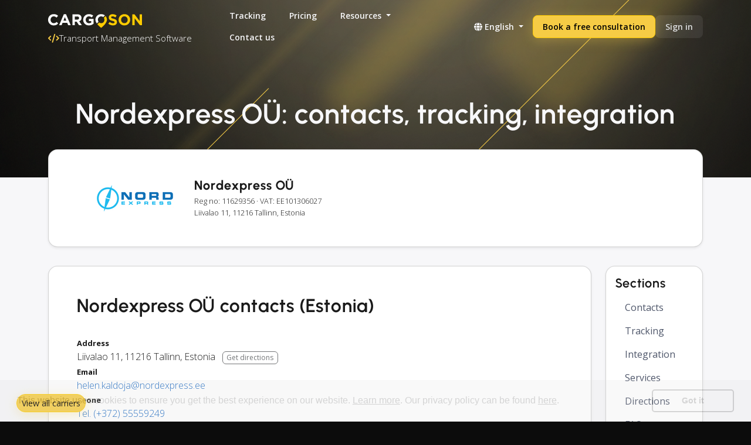

--- FILE ---
content_type: text/html; charset=utf-8
request_url: https://www.cargoson.com/en/integrations/nordexpress-ou
body_size: 27324
content:
<!DOCTYPE html>
<html lang="en">
<head>
  <meta charset="utf-8">
  <meta http-equiv="x-ua-compatible" content="IE=Edge"/>
<script type="text/javascript">window.NREUM||(NREUM={});NREUM.info={"beacon":"bam.nr-data.net","errorBeacon":"bam.nr-data.net","licenseKey":"bb97be59db","applicationID":"156763433","transactionName":"dlwLQREMCAlSFBoPWUFWAkcCFw0KWRUaFV9aRA==","queueTime":1,"applicationTime":60,"agent":""}</script>
<script type="text/javascript">(window.NREUM||(NREUM={})).init={ajax:{deny_list:["bam.nr-data.net"]},feature_flags:["soft_nav"]};(window.NREUM||(NREUM={})).loader_config={licenseKey:"bb97be59db",applicationID:"156763433",browserID:"156764196"};;/*! For license information please see nr-loader-rum-1.308.0.min.js.LICENSE.txt */
(()=>{var e,t,r={163:(e,t,r)=>{"use strict";r.d(t,{j:()=>E});var n=r(384),i=r(1741);var a=r(2555);r(860).K7.genericEvents;const s="experimental.resources",o="register",c=e=>{if(!e||"string"!=typeof e)return!1;try{document.createDocumentFragment().querySelector(e)}catch{return!1}return!0};var d=r(2614),u=r(944),l=r(8122);const f="[data-nr-mask]",g=e=>(0,l.a)(e,(()=>{const e={feature_flags:[],experimental:{allow_registered_children:!1,resources:!1},mask_selector:"*",block_selector:"[data-nr-block]",mask_input_options:{color:!1,date:!1,"datetime-local":!1,email:!1,month:!1,number:!1,range:!1,search:!1,tel:!1,text:!1,time:!1,url:!1,week:!1,textarea:!1,select:!1,password:!0}};return{ajax:{deny_list:void 0,block_internal:!0,enabled:!0,autoStart:!0},api:{get allow_registered_children(){return e.feature_flags.includes(o)||e.experimental.allow_registered_children},set allow_registered_children(t){e.experimental.allow_registered_children=t},duplicate_registered_data:!1},browser_consent_mode:{enabled:!1},distributed_tracing:{enabled:void 0,exclude_newrelic_header:void 0,cors_use_newrelic_header:void 0,cors_use_tracecontext_headers:void 0,allowed_origins:void 0},get feature_flags(){return e.feature_flags},set feature_flags(t){e.feature_flags=t},generic_events:{enabled:!0,autoStart:!0},harvest:{interval:30},jserrors:{enabled:!0,autoStart:!0},logging:{enabled:!0,autoStart:!0},metrics:{enabled:!0,autoStart:!0},obfuscate:void 0,page_action:{enabled:!0},page_view_event:{enabled:!0,autoStart:!0},page_view_timing:{enabled:!0,autoStart:!0},performance:{capture_marks:!1,capture_measures:!1,capture_detail:!0,resources:{get enabled(){return e.feature_flags.includes(s)||e.experimental.resources},set enabled(t){e.experimental.resources=t},asset_types:[],first_party_domains:[],ignore_newrelic:!0}},privacy:{cookies_enabled:!0},proxy:{assets:void 0,beacon:void 0},session:{expiresMs:d.wk,inactiveMs:d.BB},session_replay:{autoStart:!0,enabled:!1,preload:!1,sampling_rate:10,error_sampling_rate:100,collect_fonts:!1,inline_images:!1,fix_stylesheets:!0,mask_all_inputs:!0,get mask_text_selector(){return e.mask_selector},set mask_text_selector(t){c(t)?e.mask_selector="".concat(t,",").concat(f):""===t||null===t?e.mask_selector=f:(0,u.R)(5,t)},get block_class(){return"nr-block"},get ignore_class(){return"nr-ignore"},get mask_text_class(){return"nr-mask"},get block_selector(){return e.block_selector},set block_selector(t){c(t)?e.block_selector+=",".concat(t):""!==t&&(0,u.R)(6,t)},get mask_input_options(){return e.mask_input_options},set mask_input_options(t){t&&"object"==typeof t?e.mask_input_options={...t,password:!0}:(0,u.R)(7,t)}},session_trace:{enabled:!0,autoStart:!0},soft_navigations:{enabled:!0,autoStart:!0},spa:{enabled:!0,autoStart:!0},ssl:void 0,user_actions:{enabled:!0,elementAttributes:["id","className","tagName","type"]}}})());var p=r(6154),m=r(9324);let h=0;const v={buildEnv:m.F3,distMethod:m.Xs,version:m.xv,originTime:p.WN},b={consented:!1},y={appMetadata:{},get consented(){return this.session?.state?.consent||b.consented},set consented(e){b.consented=e},customTransaction:void 0,denyList:void 0,disabled:!1,harvester:void 0,isolatedBacklog:!1,isRecording:!1,loaderType:void 0,maxBytes:3e4,obfuscator:void 0,onerror:void 0,ptid:void 0,releaseIds:{},session:void 0,timeKeeper:void 0,registeredEntities:[],jsAttributesMetadata:{bytes:0},get harvestCount(){return++h}},_=e=>{const t=(0,l.a)(e,y),r=Object.keys(v).reduce((e,t)=>(e[t]={value:v[t],writable:!1,configurable:!0,enumerable:!0},e),{});return Object.defineProperties(t,r)};var w=r(5701);const x=e=>{const t=e.startsWith("http");e+="/",r.p=t?e:"https://"+e};var R=r(7836),k=r(3241);const A={accountID:void 0,trustKey:void 0,agentID:void 0,licenseKey:void 0,applicationID:void 0,xpid:void 0},S=e=>(0,l.a)(e,A),T=new Set;function E(e,t={},r,s){let{init:o,info:c,loader_config:d,runtime:u={},exposed:l=!0}=t;if(!c){const e=(0,n.pV)();o=e.init,c=e.info,d=e.loader_config}e.init=g(o||{}),e.loader_config=S(d||{}),c.jsAttributes??={},p.bv&&(c.jsAttributes.isWorker=!0),e.info=(0,a.D)(c);const f=e.init,m=[c.beacon,c.errorBeacon];T.has(e.agentIdentifier)||(f.proxy.assets&&(x(f.proxy.assets),m.push(f.proxy.assets)),f.proxy.beacon&&m.push(f.proxy.beacon),e.beacons=[...m],function(e){const t=(0,n.pV)();Object.getOwnPropertyNames(i.W.prototype).forEach(r=>{const n=i.W.prototype[r];if("function"!=typeof n||"constructor"===n)return;let a=t[r];e[r]&&!1!==e.exposed&&"micro-agent"!==e.runtime?.loaderType&&(t[r]=(...t)=>{const n=e[r](...t);return a?a(...t):n})})}(e),(0,n.US)("activatedFeatures",w.B)),u.denyList=[...f.ajax.deny_list||[],...f.ajax.block_internal?m:[]],u.ptid=e.agentIdentifier,u.loaderType=r,e.runtime=_(u),T.has(e.agentIdentifier)||(e.ee=R.ee.get(e.agentIdentifier),e.exposed=l,(0,k.W)({agentIdentifier:e.agentIdentifier,drained:!!w.B?.[e.agentIdentifier],type:"lifecycle",name:"initialize",feature:void 0,data:e.config})),T.add(e.agentIdentifier)}},384:(e,t,r)=>{"use strict";r.d(t,{NT:()=>s,US:()=>u,Zm:()=>o,bQ:()=>d,dV:()=>c,pV:()=>l});var n=r(6154),i=r(1863),a=r(1910);const s={beacon:"bam.nr-data.net",errorBeacon:"bam.nr-data.net"};function o(){return n.gm.NREUM||(n.gm.NREUM={}),void 0===n.gm.newrelic&&(n.gm.newrelic=n.gm.NREUM),n.gm.NREUM}function c(){let e=o();return e.o||(e.o={ST:n.gm.setTimeout,SI:n.gm.setImmediate||n.gm.setInterval,CT:n.gm.clearTimeout,XHR:n.gm.XMLHttpRequest,REQ:n.gm.Request,EV:n.gm.Event,PR:n.gm.Promise,MO:n.gm.MutationObserver,FETCH:n.gm.fetch,WS:n.gm.WebSocket},(0,a.i)(...Object.values(e.o))),e}function d(e,t){let r=o();r.initializedAgents??={},t.initializedAt={ms:(0,i.t)(),date:new Date},r.initializedAgents[e]=t}function u(e,t){o()[e]=t}function l(){return function(){let e=o();const t=e.info||{};e.info={beacon:s.beacon,errorBeacon:s.errorBeacon,...t}}(),function(){let e=o();const t=e.init||{};e.init={...t}}(),c(),function(){let e=o();const t=e.loader_config||{};e.loader_config={...t}}(),o()}},782:(e,t,r)=>{"use strict";r.d(t,{T:()=>n});const n=r(860).K7.pageViewTiming},860:(e,t,r)=>{"use strict";r.d(t,{$J:()=>u,K7:()=>c,P3:()=>d,XX:()=>i,Yy:()=>o,df:()=>a,qY:()=>n,v4:()=>s});const n="events",i="jserrors",a="browser/blobs",s="rum",o="browser/logs",c={ajax:"ajax",genericEvents:"generic_events",jserrors:i,logging:"logging",metrics:"metrics",pageAction:"page_action",pageViewEvent:"page_view_event",pageViewTiming:"page_view_timing",sessionReplay:"session_replay",sessionTrace:"session_trace",softNav:"soft_navigations",spa:"spa"},d={[c.pageViewEvent]:1,[c.pageViewTiming]:2,[c.metrics]:3,[c.jserrors]:4,[c.spa]:5,[c.ajax]:6,[c.sessionTrace]:7,[c.softNav]:8,[c.sessionReplay]:9,[c.logging]:10,[c.genericEvents]:11},u={[c.pageViewEvent]:s,[c.pageViewTiming]:n,[c.ajax]:n,[c.spa]:n,[c.softNav]:n,[c.metrics]:i,[c.jserrors]:i,[c.sessionTrace]:a,[c.sessionReplay]:a,[c.logging]:o,[c.genericEvents]:"ins"}},944:(e,t,r)=>{"use strict";r.d(t,{R:()=>i});var n=r(3241);function i(e,t){"function"==typeof console.debug&&(console.debug("New Relic Warning: https://github.com/newrelic/newrelic-browser-agent/blob/main/docs/warning-codes.md#".concat(e),t),(0,n.W)({agentIdentifier:null,drained:null,type:"data",name:"warn",feature:"warn",data:{code:e,secondary:t}}))}},1687:(e,t,r)=>{"use strict";r.d(t,{Ak:()=>d,Ze:()=>f,x3:()=>u});var n=r(3241),i=r(7836),a=r(3606),s=r(860),o=r(2646);const c={};function d(e,t){const r={staged:!1,priority:s.P3[t]||0};l(e),c[e].get(t)||c[e].set(t,r)}function u(e,t){e&&c[e]&&(c[e].get(t)&&c[e].delete(t),p(e,t,!1),c[e].size&&g(e))}function l(e){if(!e)throw new Error("agentIdentifier required");c[e]||(c[e]=new Map)}function f(e="",t="feature",r=!1){if(l(e),!e||!c[e].get(t)||r)return p(e,t);c[e].get(t).staged=!0,g(e)}function g(e){const t=Array.from(c[e]);t.every(([e,t])=>t.staged)&&(t.sort((e,t)=>e[1].priority-t[1].priority),t.forEach(([t])=>{c[e].delete(t),p(e,t)}))}function p(e,t,r=!0){const s=e?i.ee.get(e):i.ee,c=a.i.handlers;if(!s.aborted&&s.backlog&&c){if((0,n.W)({agentIdentifier:e,type:"lifecycle",name:"drain",feature:t}),r){const e=s.backlog[t],r=c[t];if(r){for(let t=0;e&&t<e.length;++t)m(e[t],r);Object.entries(r).forEach(([e,t])=>{Object.values(t||{}).forEach(t=>{t[0]?.on&&t[0]?.context()instanceof o.y&&t[0].on(e,t[1])})})}}s.isolatedBacklog||delete c[t],s.backlog[t]=null,s.emit("drain-"+t,[])}}function m(e,t){var r=e[1];Object.values(t[r]||{}).forEach(t=>{var r=e[0];if(t[0]===r){var n=t[1],i=e[3],a=e[2];n.apply(i,a)}})}},1738:(e,t,r)=>{"use strict";r.d(t,{U:()=>g,Y:()=>f});var n=r(3241),i=r(9908),a=r(1863),s=r(944),o=r(5701),c=r(3969),d=r(8362),u=r(860),l=r(4261);function f(e,t,r,a){const f=a||r;!f||f[e]&&f[e]!==d.d.prototype[e]||(f[e]=function(){(0,i.p)(c.xV,["API/"+e+"/called"],void 0,u.K7.metrics,r.ee),(0,n.W)({agentIdentifier:r.agentIdentifier,drained:!!o.B?.[r.agentIdentifier],type:"data",name:"api",feature:l.Pl+e,data:{}});try{return t.apply(this,arguments)}catch(e){(0,s.R)(23,e)}})}function g(e,t,r,n,s){const o=e.info;null===r?delete o.jsAttributes[t]:o.jsAttributes[t]=r,(s||null===r)&&(0,i.p)(l.Pl+n,[(0,a.t)(),t,r],void 0,"session",e.ee)}},1741:(e,t,r)=>{"use strict";r.d(t,{W:()=>a});var n=r(944),i=r(4261);class a{#e(e,...t){if(this[e]!==a.prototype[e])return this[e](...t);(0,n.R)(35,e)}addPageAction(e,t){return this.#e(i.hG,e,t)}register(e){return this.#e(i.eY,e)}recordCustomEvent(e,t){return this.#e(i.fF,e,t)}setPageViewName(e,t){return this.#e(i.Fw,e,t)}setCustomAttribute(e,t,r){return this.#e(i.cD,e,t,r)}noticeError(e,t){return this.#e(i.o5,e,t)}setUserId(e,t=!1){return this.#e(i.Dl,e,t)}setApplicationVersion(e){return this.#e(i.nb,e)}setErrorHandler(e){return this.#e(i.bt,e)}addRelease(e,t){return this.#e(i.k6,e,t)}log(e,t){return this.#e(i.$9,e,t)}start(){return this.#e(i.d3)}finished(e){return this.#e(i.BL,e)}recordReplay(){return this.#e(i.CH)}pauseReplay(){return this.#e(i.Tb)}addToTrace(e){return this.#e(i.U2,e)}setCurrentRouteName(e){return this.#e(i.PA,e)}interaction(e){return this.#e(i.dT,e)}wrapLogger(e,t,r){return this.#e(i.Wb,e,t,r)}measure(e,t){return this.#e(i.V1,e,t)}consent(e){return this.#e(i.Pv,e)}}},1863:(e,t,r)=>{"use strict";function n(){return Math.floor(performance.now())}r.d(t,{t:()=>n})},1910:(e,t,r)=>{"use strict";r.d(t,{i:()=>a});var n=r(944);const i=new Map;function a(...e){return e.every(e=>{if(i.has(e))return i.get(e);const t="function"==typeof e?e.toString():"",r=t.includes("[native code]"),a=t.includes("nrWrapper");return r||a||(0,n.R)(64,e?.name||t),i.set(e,r),r})}},2555:(e,t,r)=>{"use strict";r.d(t,{D:()=>o,f:()=>s});var n=r(384),i=r(8122);const a={beacon:n.NT.beacon,errorBeacon:n.NT.errorBeacon,licenseKey:void 0,applicationID:void 0,sa:void 0,queueTime:void 0,applicationTime:void 0,ttGuid:void 0,user:void 0,account:void 0,product:void 0,extra:void 0,jsAttributes:{},userAttributes:void 0,atts:void 0,transactionName:void 0,tNamePlain:void 0};function s(e){try{return!!e.licenseKey&&!!e.errorBeacon&&!!e.applicationID}catch(e){return!1}}const o=e=>(0,i.a)(e,a)},2614:(e,t,r)=>{"use strict";r.d(t,{BB:()=>s,H3:()=>n,g:()=>d,iL:()=>c,tS:()=>o,uh:()=>i,wk:()=>a});const n="NRBA",i="SESSION",a=144e5,s=18e5,o={STARTED:"session-started",PAUSE:"session-pause",RESET:"session-reset",RESUME:"session-resume",UPDATE:"session-update"},c={SAME_TAB:"same-tab",CROSS_TAB:"cross-tab"},d={OFF:0,FULL:1,ERROR:2}},2646:(e,t,r)=>{"use strict";r.d(t,{y:()=>n});class n{constructor(e){this.contextId=e}}},2843:(e,t,r)=>{"use strict";r.d(t,{G:()=>a,u:()=>i});var n=r(3878);function i(e,t=!1,r,i){(0,n.DD)("visibilitychange",function(){if(t)return void("hidden"===document.visibilityState&&e());e(document.visibilityState)},r,i)}function a(e,t,r){(0,n.sp)("pagehide",e,t,r)}},3241:(e,t,r)=>{"use strict";r.d(t,{W:()=>a});var n=r(6154);const i="newrelic";function a(e={}){try{n.gm.dispatchEvent(new CustomEvent(i,{detail:e}))}catch(e){}}},3606:(e,t,r)=>{"use strict";r.d(t,{i:()=>a});var n=r(9908);a.on=s;var i=a.handlers={};function a(e,t,r,a){s(a||n.d,i,e,t,r)}function s(e,t,r,i,a){a||(a="feature"),e||(e=n.d);var s=t[a]=t[a]||{};(s[r]=s[r]||[]).push([e,i])}},3878:(e,t,r)=>{"use strict";function n(e,t){return{capture:e,passive:!1,signal:t}}function i(e,t,r=!1,i){window.addEventListener(e,t,n(r,i))}function a(e,t,r=!1,i){document.addEventListener(e,t,n(r,i))}r.d(t,{DD:()=>a,jT:()=>n,sp:()=>i})},3969:(e,t,r)=>{"use strict";r.d(t,{TZ:()=>n,XG:()=>o,rs:()=>i,xV:()=>s,z_:()=>a});const n=r(860).K7.metrics,i="sm",a="cm",s="storeSupportabilityMetrics",o="storeEventMetrics"},4234:(e,t,r)=>{"use strict";r.d(t,{W:()=>a});var n=r(7836),i=r(1687);class a{constructor(e,t){this.agentIdentifier=e,this.ee=n.ee.get(e),this.featureName=t,this.blocked=!1}deregisterDrain(){(0,i.x3)(this.agentIdentifier,this.featureName)}}},4261:(e,t,r)=>{"use strict";r.d(t,{$9:()=>d,BL:()=>o,CH:()=>g,Dl:()=>_,Fw:()=>y,PA:()=>h,Pl:()=>n,Pv:()=>k,Tb:()=>l,U2:()=>a,V1:()=>R,Wb:()=>x,bt:()=>b,cD:()=>v,d3:()=>w,dT:()=>c,eY:()=>p,fF:()=>f,hG:()=>i,k6:()=>s,nb:()=>m,o5:()=>u});const n="api-",i="addPageAction",a="addToTrace",s="addRelease",o="finished",c="interaction",d="log",u="noticeError",l="pauseReplay",f="recordCustomEvent",g="recordReplay",p="register",m="setApplicationVersion",h="setCurrentRouteName",v="setCustomAttribute",b="setErrorHandler",y="setPageViewName",_="setUserId",w="start",x="wrapLogger",R="measure",k="consent"},5289:(e,t,r)=>{"use strict";r.d(t,{GG:()=>s,Qr:()=>c,sB:()=>o});var n=r(3878),i=r(6389);function a(){return"undefined"==typeof document||"complete"===document.readyState}function s(e,t){if(a())return e();const r=(0,i.J)(e),s=setInterval(()=>{a()&&(clearInterval(s),r())},500);(0,n.sp)("load",r,t)}function o(e){if(a())return e();(0,n.DD)("DOMContentLoaded",e)}function c(e){if(a())return e();(0,n.sp)("popstate",e)}},5607:(e,t,r)=>{"use strict";r.d(t,{W:()=>n});const n=(0,r(9566).bz)()},5701:(e,t,r)=>{"use strict";r.d(t,{B:()=>a,t:()=>s});var n=r(3241);const i=new Set,a={};function s(e,t){const r=t.agentIdentifier;a[r]??={},e&&"object"==typeof e&&(i.has(r)||(t.ee.emit("rumresp",[e]),a[r]=e,i.add(r),(0,n.W)({agentIdentifier:r,loaded:!0,drained:!0,type:"lifecycle",name:"load",feature:void 0,data:e})))}},6154:(e,t,r)=>{"use strict";r.d(t,{OF:()=>c,RI:()=>i,WN:()=>u,bv:()=>a,eN:()=>l,gm:()=>s,mw:()=>o,sb:()=>d});var n=r(1863);const i="undefined"!=typeof window&&!!window.document,a="undefined"!=typeof WorkerGlobalScope&&("undefined"!=typeof self&&self instanceof WorkerGlobalScope&&self.navigator instanceof WorkerNavigator||"undefined"!=typeof globalThis&&globalThis instanceof WorkerGlobalScope&&globalThis.navigator instanceof WorkerNavigator),s=i?window:"undefined"!=typeof WorkerGlobalScope&&("undefined"!=typeof self&&self instanceof WorkerGlobalScope&&self||"undefined"!=typeof globalThis&&globalThis instanceof WorkerGlobalScope&&globalThis),o=Boolean("hidden"===s?.document?.visibilityState),c=/iPad|iPhone|iPod/.test(s.navigator?.userAgent),d=c&&"undefined"==typeof SharedWorker,u=((()=>{const e=s.navigator?.userAgent?.match(/Firefox[/\s](\d+\.\d+)/);Array.isArray(e)&&e.length>=2&&e[1]})(),Date.now()-(0,n.t)()),l=()=>"undefined"!=typeof PerformanceNavigationTiming&&s?.performance?.getEntriesByType("navigation")?.[0]?.responseStart},6389:(e,t,r)=>{"use strict";function n(e,t=500,r={}){const n=r?.leading||!1;let i;return(...r)=>{n&&void 0===i&&(e.apply(this,r),i=setTimeout(()=>{i=clearTimeout(i)},t)),n||(clearTimeout(i),i=setTimeout(()=>{e.apply(this,r)},t))}}function i(e){let t=!1;return(...r)=>{t||(t=!0,e.apply(this,r))}}r.d(t,{J:()=>i,s:()=>n})},6630:(e,t,r)=>{"use strict";r.d(t,{T:()=>n});const n=r(860).K7.pageViewEvent},7699:(e,t,r)=>{"use strict";r.d(t,{It:()=>a,KC:()=>o,No:()=>i,qh:()=>s});var n=r(860);const i=16e3,a=1e6,s="SESSION_ERROR",o={[n.K7.logging]:!0,[n.K7.genericEvents]:!1,[n.K7.jserrors]:!1,[n.K7.ajax]:!1}},7836:(e,t,r)=>{"use strict";r.d(t,{P:()=>o,ee:()=>c});var n=r(384),i=r(8990),a=r(2646),s=r(5607);const o="nr@context:".concat(s.W),c=function e(t,r){var n={},s={},u={},l=!1;try{l=16===r.length&&d.initializedAgents?.[r]?.runtime.isolatedBacklog}catch(e){}var f={on:p,addEventListener:p,removeEventListener:function(e,t){var r=n[e];if(!r)return;for(var i=0;i<r.length;i++)r[i]===t&&r.splice(i,1)},emit:function(e,r,n,i,a){!1!==a&&(a=!0);if(c.aborted&&!i)return;t&&a&&t.emit(e,r,n);var o=g(n);m(e).forEach(e=>{e.apply(o,r)});var d=v()[s[e]];d&&d.push([f,e,r,o]);return o},get:h,listeners:m,context:g,buffer:function(e,t){const r=v();if(t=t||"feature",f.aborted)return;Object.entries(e||{}).forEach(([e,n])=>{s[n]=t,t in r||(r[t]=[])})},abort:function(){f._aborted=!0,Object.keys(f.backlog).forEach(e=>{delete f.backlog[e]})},isBuffering:function(e){return!!v()[s[e]]},debugId:r,backlog:l?{}:t&&"object"==typeof t.backlog?t.backlog:{},isolatedBacklog:l};return Object.defineProperty(f,"aborted",{get:()=>{let e=f._aborted||!1;return e||(t&&(e=t.aborted),e)}}),f;function g(e){return e&&e instanceof a.y?e:e?(0,i.I)(e,o,()=>new a.y(o)):new a.y(o)}function p(e,t){n[e]=m(e).concat(t)}function m(e){return n[e]||[]}function h(t){return u[t]=u[t]||e(f,t)}function v(){return f.backlog}}(void 0,"globalEE"),d=(0,n.Zm)();d.ee||(d.ee=c)},8122:(e,t,r)=>{"use strict";r.d(t,{a:()=>i});var n=r(944);function i(e,t){try{if(!e||"object"!=typeof e)return(0,n.R)(3);if(!t||"object"!=typeof t)return(0,n.R)(4);const r=Object.create(Object.getPrototypeOf(t),Object.getOwnPropertyDescriptors(t)),a=0===Object.keys(r).length?e:r;for(let s in a)if(void 0!==e[s])try{if(null===e[s]){r[s]=null;continue}Array.isArray(e[s])&&Array.isArray(t[s])?r[s]=Array.from(new Set([...e[s],...t[s]])):"object"==typeof e[s]&&"object"==typeof t[s]?r[s]=i(e[s],t[s]):r[s]=e[s]}catch(e){r[s]||(0,n.R)(1,e)}return r}catch(e){(0,n.R)(2,e)}}},8362:(e,t,r)=>{"use strict";r.d(t,{d:()=>a});var n=r(9566),i=r(1741);class a extends i.W{agentIdentifier=(0,n.LA)(16)}},8374:(e,t,r)=>{r.nc=(()=>{try{return document?.currentScript?.nonce}catch(e){}return""})()},8990:(e,t,r)=>{"use strict";r.d(t,{I:()=>i});var n=Object.prototype.hasOwnProperty;function i(e,t,r){if(n.call(e,t))return e[t];var i=r();if(Object.defineProperty&&Object.keys)try{return Object.defineProperty(e,t,{value:i,writable:!0,enumerable:!1}),i}catch(e){}return e[t]=i,i}},9324:(e,t,r)=>{"use strict";r.d(t,{F3:()=>i,Xs:()=>a,xv:()=>n});const n="1.308.0",i="PROD",a="CDN"},9566:(e,t,r)=>{"use strict";r.d(t,{LA:()=>o,bz:()=>s});var n=r(6154);const i="xxxxxxxx-xxxx-4xxx-yxxx-xxxxxxxxxxxx";function a(e,t){return e?15&e[t]:16*Math.random()|0}function s(){const e=n.gm?.crypto||n.gm?.msCrypto;let t,r=0;return e&&e.getRandomValues&&(t=e.getRandomValues(new Uint8Array(30))),i.split("").map(e=>"x"===e?a(t,r++).toString(16):"y"===e?(3&a()|8).toString(16):e).join("")}function o(e){const t=n.gm?.crypto||n.gm?.msCrypto;let r,i=0;t&&t.getRandomValues&&(r=t.getRandomValues(new Uint8Array(e)));const s=[];for(var o=0;o<e;o++)s.push(a(r,i++).toString(16));return s.join("")}},9908:(e,t,r)=>{"use strict";r.d(t,{d:()=>n,p:()=>i});var n=r(7836).ee.get("handle");function i(e,t,r,i,a){a?(a.buffer([e],i),a.emit(e,t,r)):(n.buffer([e],i),n.emit(e,t,r))}}},n={};function i(e){var t=n[e];if(void 0!==t)return t.exports;var a=n[e]={exports:{}};return r[e](a,a.exports,i),a.exports}i.m=r,i.d=(e,t)=>{for(var r in t)i.o(t,r)&&!i.o(e,r)&&Object.defineProperty(e,r,{enumerable:!0,get:t[r]})},i.f={},i.e=e=>Promise.all(Object.keys(i.f).reduce((t,r)=>(i.f[r](e,t),t),[])),i.u=e=>"nr-rum-1.308.0.min.js",i.o=(e,t)=>Object.prototype.hasOwnProperty.call(e,t),e={},t="NRBA-1.308.0.PROD:",i.l=(r,n,a,s)=>{if(e[r])e[r].push(n);else{var o,c;if(void 0!==a)for(var d=document.getElementsByTagName("script"),u=0;u<d.length;u++){var l=d[u];if(l.getAttribute("src")==r||l.getAttribute("data-webpack")==t+a){o=l;break}}if(!o){c=!0;var f={296:"sha512-+MIMDsOcckGXa1EdWHqFNv7P+JUkd5kQwCBr3KE6uCvnsBNUrdSt4a/3/L4j4TxtnaMNjHpza2/erNQbpacJQA=="};(o=document.createElement("script")).charset="utf-8",i.nc&&o.setAttribute("nonce",i.nc),o.setAttribute("data-webpack",t+a),o.src=r,0!==o.src.indexOf(window.location.origin+"/")&&(o.crossOrigin="anonymous"),f[s]&&(o.integrity=f[s])}e[r]=[n];var g=(t,n)=>{o.onerror=o.onload=null,clearTimeout(p);var i=e[r];if(delete e[r],o.parentNode&&o.parentNode.removeChild(o),i&&i.forEach(e=>e(n)),t)return t(n)},p=setTimeout(g.bind(null,void 0,{type:"timeout",target:o}),12e4);o.onerror=g.bind(null,o.onerror),o.onload=g.bind(null,o.onload),c&&document.head.appendChild(o)}},i.r=e=>{"undefined"!=typeof Symbol&&Symbol.toStringTag&&Object.defineProperty(e,Symbol.toStringTag,{value:"Module"}),Object.defineProperty(e,"__esModule",{value:!0})},i.p="https://js-agent.newrelic.com/",(()=>{var e={374:0,840:0};i.f.j=(t,r)=>{var n=i.o(e,t)?e[t]:void 0;if(0!==n)if(n)r.push(n[2]);else{var a=new Promise((r,i)=>n=e[t]=[r,i]);r.push(n[2]=a);var s=i.p+i.u(t),o=new Error;i.l(s,r=>{if(i.o(e,t)&&(0!==(n=e[t])&&(e[t]=void 0),n)){var a=r&&("load"===r.type?"missing":r.type),s=r&&r.target&&r.target.src;o.message="Loading chunk "+t+" failed: ("+a+": "+s+")",o.name="ChunkLoadError",o.type=a,o.request=s,n[1](o)}},"chunk-"+t,t)}};var t=(t,r)=>{var n,a,[s,o,c]=r,d=0;if(s.some(t=>0!==e[t])){for(n in o)i.o(o,n)&&(i.m[n]=o[n]);if(c)c(i)}for(t&&t(r);d<s.length;d++)a=s[d],i.o(e,a)&&e[a]&&e[a][0](),e[a]=0},r=self["webpackChunk:NRBA-1.308.0.PROD"]=self["webpackChunk:NRBA-1.308.0.PROD"]||[];r.forEach(t.bind(null,0)),r.push=t.bind(null,r.push.bind(r))})(),(()=>{"use strict";i(8374);var e=i(8362),t=i(860);const r=Object.values(t.K7);var n=i(163);var a=i(9908),s=i(1863),o=i(4261),c=i(1738);var d=i(1687),u=i(4234),l=i(5289),f=i(6154),g=i(944),p=i(384);const m=e=>f.RI&&!0===e?.privacy.cookies_enabled;function h(e){return!!(0,p.dV)().o.MO&&m(e)&&!0===e?.session_trace.enabled}var v=i(6389),b=i(7699);class y extends u.W{constructor(e,t){super(e.agentIdentifier,t),this.agentRef=e,this.abortHandler=void 0,this.featAggregate=void 0,this.loadedSuccessfully=void 0,this.onAggregateImported=new Promise(e=>{this.loadedSuccessfully=e}),this.deferred=Promise.resolve(),!1===e.init[this.featureName].autoStart?this.deferred=new Promise((t,r)=>{this.ee.on("manual-start-all",(0,v.J)(()=>{(0,d.Ak)(e.agentIdentifier,this.featureName),t()}))}):(0,d.Ak)(e.agentIdentifier,t)}importAggregator(e,t,r={}){if(this.featAggregate)return;const n=async()=>{let n;await this.deferred;try{if(m(e.init)){const{setupAgentSession:t}=await i.e(296).then(i.bind(i,3305));n=t(e)}}catch(e){(0,g.R)(20,e),this.ee.emit("internal-error",[e]),(0,a.p)(b.qh,[e],void 0,this.featureName,this.ee)}try{if(!this.#t(this.featureName,n,e.init))return(0,d.Ze)(this.agentIdentifier,this.featureName),void this.loadedSuccessfully(!1);const{Aggregate:i}=await t();this.featAggregate=new i(e,r),e.runtime.harvester.initializedAggregates.push(this.featAggregate),this.loadedSuccessfully(!0)}catch(e){(0,g.R)(34,e),this.abortHandler?.(),(0,d.Ze)(this.agentIdentifier,this.featureName,!0),this.loadedSuccessfully(!1),this.ee&&this.ee.abort()}};f.RI?(0,l.GG)(()=>n(),!0):n()}#t(e,r,n){if(this.blocked)return!1;switch(e){case t.K7.sessionReplay:return h(n)&&!!r;case t.K7.sessionTrace:return!!r;default:return!0}}}var _=i(6630),w=i(2614),x=i(3241);class R extends y{static featureName=_.T;constructor(e){var t;super(e,_.T),this.setupInspectionEvents(e.agentIdentifier),t=e,(0,c.Y)(o.Fw,function(e,r){"string"==typeof e&&("/"!==e.charAt(0)&&(e="/"+e),t.runtime.customTransaction=(r||"http://custom.transaction")+e,(0,a.p)(o.Pl+o.Fw,[(0,s.t)()],void 0,void 0,t.ee))},t),this.importAggregator(e,()=>i.e(296).then(i.bind(i,3943)))}setupInspectionEvents(e){const t=(t,r)=>{t&&(0,x.W)({agentIdentifier:e,timeStamp:t.timeStamp,loaded:"complete"===t.target.readyState,type:"window",name:r,data:t.target.location+""})};(0,l.sB)(e=>{t(e,"DOMContentLoaded")}),(0,l.GG)(e=>{t(e,"load")}),(0,l.Qr)(e=>{t(e,"navigate")}),this.ee.on(w.tS.UPDATE,(t,r)=>{(0,x.W)({agentIdentifier:e,type:"lifecycle",name:"session",data:r})})}}class k extends e.d{constructor(e){var t;(super(),f.gm)?(this.features={},(0,p.bQ)(this.agentIdentifier,this),this.desiredFeatures=new Set(e.features||[]),this.desiredFeatures.add(R),(0,n.j)(this,e,e.loaderType||"agent"),t=this,(0,c.Y)(o.cD,function(e,r,n=!1){if("string"==typeof e){if(["string","number","boolean"].includes(typeof r)||null===r)return(0,c.U)(t,e,r,o.cD,n);(0,g.R)(40,typeof r)}else(0,g.R)(39,typeof e)},t),function(e){(0,c.Y)(o.Dl,function(t,r=!1){if("string"!=typeof t&&null!==t)return void(0,g.R)(41,typeof t);const n=e.info.jsAttributes["enduser.id"];r&&null!=n&&n!==t?(0,a.p)(o.Pl+"setUserIdAndResetSession",[t],void 0,"session",e.ee):(0,c.U)(e,"enduser.id",t,o.Dl,!0)},e)}(this),function(e){(0,c.Y)(o.nb,function(t){if("string"==typeof t||null===t)return(0,c.U)(e,"application.version",t,o.nb,!1);(0,g.R)(42,typeof t)},e)}(this),function(e){(0,c.Y)(o.d3,function(){e.ee.emit("manual-start-all")},e)}(this),function(e){(0,c.Y)(o.Pv,function(t=!0){if("boolean"==typeof t){if((0,a.p)(o.Pl+o.Pv,[t],void 0,"session",e.ee),e.runtime.consented=t,t){const t=e.features.page_view_event;t.onAggregateImported.then(e=>{const r=t.featAggregate;e&&!r.sentRum&&r.sendRum()})}}else(0,g.R)(65,typeof t)},e)}(this),this.run()):(0,g.R)(21)}get config(){return{info:this.info,init:this.init,loader_config:this.loader_config,runtime:this.runtime}}get api(){return this}run(){try{const e=function(e){const t={};return r.forEach(r=>{t[r]=!!e[r]?.enabled}),t}(this.init),n=[...this.desiredFeatures];n.sort((e,r)=>t.P3[e.featureName]-t.P3[r.featureName]),n.forEach(r=>{if(!e[r.featureName]&&r.featureName!==t.K7.pageViewEvent)return;if(r.featureName===t.K7.spa)return void(0,g.R)(67);const n=function(e){switch(e){case t.K7.ajax:return[t.K7.jserrors];case t.K7.sessionTrace:return[t.K7.ajax,t.K7.pageViewEvent];case t.K7.sessionReplay:return[t.K7.sessionTrace];case t.K7.pageViewTiming:return[t.K7.pageViewEvent];default:return[]}}(r.featureName).filter(e=>!(e in this.features));n.length>0&&(0,g.R)(36,{targetFeature:r.featureName,missingDependencies:n}),this.features[r.featureName]=new r(this)})}catch(e){(0,g.R)(22,e);for(const e in this.features)this.features[e].abortHandler?.();const t=(0,p.Zm)();delete t.initializedAgents[this.agentIdentifier]?.features,delete this.sharedAggregator;return t.ee.get(this.agentIdentifier).abort(),!1}}}var A=i(2843),S=i(782);class T extends y{static featureName=S.T;constructor(e){super(e,S.T),f.RI&&((0,A.u)(()=>(0,a.p)("docHidden",[(0,s.t)()],void 0,S.T,this.ee),!0),(0,A.G)(()=>(0,a.p)("winPagehide",[(0,s.t)()],void 0,S.T,this.ee)),this.importAggregator(e,()=>i.e(296).then(i.bind(i,2117))))}}var E=i(3969);class I extends y{static featureName=E.TZ;constructor(e){super(e,E.TZ),f.RI&&document.addEventListener("securitypolicyviolation",e=>{(0,a.p)(E.xV,["Generic/CSPViolation/Detected"],void 0,this.featureName,this.ee)}),this.importAggregator(e,()=>i.e(296).then(i.bind(i,9623)))}}new k({features:[R,T,I],loaderType:"lite"})})()})();</script>
  <meta name="viewport" content="width=device-width, initial-scale=1, shrink-to-fit=no, viewport-fit=cover">
  <title>
    Nordexpress OÜ: contacts, tracking, integration | Cargoson
  </title>
  <meta name="csrf-param" content="authenticity_token" />
<meta name="csrf-token" content="lk1u_0YvWW0xV0O4OKaSmSYBKnHZlDou0ZfTwn4Kdy0huZRirK8xpoiVjJ8Qy4MyfrmgYhOdL2_uq-pxAOdrrQ" />
  <meta name="description" content="All about Nordexpress OÜ: contact information, track your shipment, integration with your TMS." />
<link rel="canonical" href="https://www.cargoson.com/en/integrations/nordexpress-ou" />
<link rel="alternate" href="https://www.cargoson.com/integrations/nordexpress-ou" hreflang="x-default" />
<link rel="alternate" href="https://www.cargoson.com/en/integrations/nordexpress-ou" hreflang="en" />
<link rel="alternate" href="https://www.cargoson.com/bg/integrations/nordexpress-ou" hreflang="bg" />
<link rel="alternate" href="https://www.cargoson.com/cs/integrations/nordexpress-ou" hreflang="cs" />
<link rel="alternate" href="https://www.cargoson.com/da/integrations/nordexpress-ou" hreflang="da" />
<link rel="alternate" href="https://www.cargoson.com/de/integrations/nordexpress-ou" hreflang="de" />
<link rel="alternate" href="https://www.cargoson.com/et/integrations/nordexpress-ou" hreflang="et" />
<link rel="alternate" href="https://www.cargoson.com/es/integrations/nordexpress-ou" hreflang="es" />
<link rel="alternate" href="https://www.cargoson.com/fr/integrations/nordexpress-ou" hreflang="fr" />
<link rel="alternate" href="https://www.cargoson.com/hr/integrations/nordexpress-ou" hreflang="hr" />
<link rel="alternate" href="https://www.cargoson.com/is/integrations/nordexpress-ou" hreflang="is" />
<link rel="alternate" href="https://www.cargoson.com/it/integrations/nordexpress-ou" hreflang="it" />
<link rel="alternate" href="https://www.cargoson.com/lv/integrations/nordexpress-ou" hreflang="lv" />
<link rel="alternate" href="https://www.cargoson.com/lt/integrations/nordexpress-ou" hreflang="lt" />
<link rel="alternate" href="https://www.cargoson.com/hu/integrations/nordexpress-ou" hreflang="hu" />
<link rel="alternate" href="https://www.cargoson.com/nl/integrations/nordexpress-ou" hreflang="nl" />
<link rel="alternate" href="https://www.cargoson.com/nb/integrations/nordexpress-ou" hreflang="nb" />
<link rel="alternate" href="https://www.cargoson.com/pl/integrations/nordexpress-ou" hreflang="pl" />
<link rel="alternate" href="https://www.cargoson.com/pt/integrations/nordexpress-ou" hreflang="pt" />
<link rel="alternate" href="https://www.cargoson.com/ro/integrations/nordexpress-ou" hreflang="ro" />
<link rel="alternate" href="https://www.cargoson.com/sl/integrations/nordexpress-ou" hreflang="sl" />
<link rel="alternate" href="https://www.cargoson.com/fi/integrations/nordexpress-ou" hreflang="fi" />
<link rel="alternate" href="https://www.cargoson.com/sv/integrations/nordexpress-ou" hreflang="sv" />
<link rel="alternate" href="https://www.cargoson.com/tr/integrations/nordexpress-ou" hreflang="tr" />
<link rel="alternate" href="https://www.cargoson.com/uk/integrations/nordexpress-ou" hreflang="uk" />
<link rel="alternate" href="https://www.cargoson.com/el/integrations/nordexpress-ou" hreflang="el" />
<link rel="alternate" href="https://www.cargoson.com/ka/integrations/nordexpress-ou" hreflang="ka" />
<meta property="og:type" content="website" />
<meta property="og:title" content="Nordexpress OÜ: contacts, tracking, integration | Cargoson" />
<meta property="og:description" content="All about Nordexpress OÜ: contact information, track your shipment, integration with your TMS." />
<meta property="og:url" content="https://www.cargoson.com/en/integrations/nordexpress-ou" />
<meta property="og:site_name" content="Nordexpress OÜ: contacts, tracking, integration | Cargoson" />
<meta property="og:image" content="https://www.cargoson.com/assets/cargoson-og-image-af2cddc5cb5786f9aca8b6b67a1670d1cb3f8ca5b7542fcdec29fe29064ba906.png" />
<meta property="article:publisher" content="https://www.facebook.com/getcargoson" />
<meta property="twitter:card" content="summary_large_image" />
<meta property="twitter:creator" content="@getCargoson" />
<meta property="twitter:site" content="@getCargoson" />
<meta property="twitter:title" content="Nordexpress OÜ: contacts, tracking, integration | Cargoson" />
<meta property="twitter:description" content="All about Nordexpress OÜ: contact information, track your shipment, integration with your TMS." />
<meta name="apple-itunes-app" content="app-id=1544235529, app-argument=https://www.cargoson.com/en/integrations/nordexpress-ou" />
<script type="application/ld+json">{"@context":"https://schema.org","@graph":[{"@type":"LocalBusiness","@id":"/integrations/nordexpress-ou#localbusiness","name":"Nordexpress OÜ","legalName":"Nordexpress OÜ","logo":{"@type":"ImageObject","@id":"/integrations/nordexpress-ou#logo","url":"/rails/active_storage/representations/redirect/eyJfcmFpbHMiOnsibWVzc2FnZSI6IkJBaHBBL2ZQQkE9PSIsImV4cCI6bnVsbCwicHVyIjoiYmxvYl9pZCJ9fQ==--ad08727f8580829c6cfa918e0125722304c015cf/eyJfcmFpbHMiOnsibWVzc2FnZSI6IkJBaDdCem9MWm05eWJXRjBTU0lJYW5CbkJqb0dSVlE2RTNKbGMybDZaVjloYm1SZmNHRmtXd2RwZFdsMSIsImV4cCI6bnVsbCwicHVyIjoidmFyaWF0aW9uIn19--946fd0ccde68a6b8bb0cf96f5ff7336359db725b/nord_express.jpg?locale=en","contentUrl":"/rails/active_storage/representations/redirect/eyJfcmFpbHMiOnsibWVzc2FnZSI6IkJBaHBBL2ZQQkE9PSIsImV4cCI6bnVsbCwicHVyIjoiYmxvYl9pZCJ9fQ==--ad08727f8580829c6cfa918e0125722304c015cf/eyJfcmFpbHMiOnsibWVzc2FnZSI6IkJBaDdCem9MWm05eWJXRjBTU0lJYW5CbkJqb0dSVlE2RTNKbGMybDZaVjloYm1SZmNHRmtXd2RwZFdsMSIsImV4cCI6bnVsbCwicHVyIjoidmFyaWF0aW9uIn19--946fd0ccde68a6b8bb0cf96f5ff7336359db725b/nord_express.jpg?locale=en","caption":"Nordexpress OÜ logo","width":112,"height":112},"image":{"@id":"/integrations/nordexpress-ou#logo"},"taxID":"11629356","vatID":"EE101306027","description":"All about Nordexpress OÜ: contact information, track your shipment, integration with your TMS.","telephone":"Tel. (+372) 55559249","email":["helen.kaldoja@nordexpress.ee"],"address":{"@type":"PostalAddress","streetAddress":"Liivalao 11","addressLocality":"Tallinn","addressRegion":"Harjumaa","postalCode":"11216","addressCountry":"EE","sameAs":"https://www.nordexpress.ee"},"contactPoint":{"@type":"ContactPoint","contactType":"Sales","telephone":"Tel. (+372) 55559249","email":"helen.kaldoja@nordexpress.ee"},"url":["https://www.cargoson.com/en/integrations/nordexpress-ou","https://www.nordexpress.ee"],"sameAs":["https://www.nordexpress.ee","https://www.cargoson.com/en/integrations/nordexpress-ou"]},{"@id":"https://www.cargoson.com/en/integrations/nordexpress-ou#faqpage"},{"@id":"https://www.cargoson.com/en/integrations/nordexpress-ou#faqpage","@type":"FAQPage","publisher":{"@id":"https://www.cargoson.com/#organization"},"url":"https://www.cargoson.com/en/integrations/nordexpress-ou","name":"Nordexpress OÜ: contacts, tracking, integration | Cargoson","description":"All about Nordexpress OÜ: contact information, track your shipment, integration with your TMS.","isPartOf":{"@id":"https://www.cargoson.com/#website"},"inLanguage":"en","mainEntity":[{"@type":"Question","name":"How to contact Nordexpress OÜ?","acceptedAnswer":{"@type":"Answer","text":"You can reach out to Nordexpress OÜ by email at helen.kaldoja@nordexpress.ee or by phone at Tel. (+372) 55559249."}},{"@type":"Question","name":"Does Nordexpress OÜ provide tracking?","acceptedAnswer":{"@type":"Answer","text":"No, Nordexpress OÜ does not provide tracking links, but you can still track Nordexpress OÜ shipments using Cargoson."}},{"@type":"Question","name":"Which services does Nordexpress OÜ offer?","acceptedAnswer":{"@type":"Answer","text":"Nordexpress OÜ offers the following services: \u003cstrong\u003eRoad\u003c/strong\u003e."}},{"@type":"Question","name":"In which countries does Nordexpress OÜ offer transport services?","acceptedAnswer":{"@type":"Answer","text":"Nordexpress OÜ offers services in the local market in Estonia."}},{"@type":"Question","name":"How to integrate Nordexpress OÜ with my system?","acceptedAnswer":{"@type":"Answer","text":"You can integrate Nordexpress OÜ with your ERP, eCommerce platform or other software using Cargoson."}}]},{"@id":"https://www.cargoson.com/#organization","@type":"Organization","name":"Cargoson","legalName":"Cargoson OÜ","description":"Cargoson is a neutral, multi-carrier, B2B transport management software for manufacturers, wholesalers and retailers. Cargoson is not a middleman or a forwarder: companies select their own carriers and upload their own rates.","keywords":["TMS","transport management software","transport management system","multi-carrier software","shipping software","multiple carrier shipping software","dock scheduling","carrier integration software","freight rate management software","logistics department software","multi-carrier shipping software","multi-carrier freight shipping API","freight surcharge management software","freight management software"],"email":"hello@cargoson.com","address":{"@type":"PostalAddress","addressLocality":"Tallinn","postalCode":"11314","streetAddress":"Pärnu mnt. 141","addressCountry":"EE"},"contactPoint":{"@type":"ContactPoint","contactType":"Customer Support","telephone":"+372 5555 0028","email":"hello@cargoson.com"},"url":"https://www.cargoson.com/","sameAs":["https://www.linkedin.com/company/cargoson","https://www.facebook.com/getcargoson","https://www.instagram.com/cargoson","https://twitter.com/getCargoson","https://www.youtube.com/@cargoson"],"logo":{"@type":"ImageObject","@id":"https://www.cargoson.com/#logo","url":"https://www.cargoson.com/assets/logo-cargoson-112x112-3d739406dded12847edd11e8276827aa5c2b12028ecd367aa7bf394d5c0665f6.svg","contentUrl":"https://www.cargoson.com/assets/logo-cargoson-112x112-3d739406dded12847edd11e8276827aa5c2b12028ecd367aa7bf394d5c0665f6.svg","caption":"Cargoson: Transport Management Software for Shippers","width":112,"height":112},"image":{"@id":"https://www.cargoson.com/#logo"},"founder":[{"@id":"https://www.cargoson.com/blog/author/ulari-kalamees#person"},{"@id":"https://www.cargoson.com/blog/author/aivo-kurik#person"},{"@id":"https://www.cargoson.com/blog/author/tanel-vaarmann#person"},{"@id":"https://www.cargoson.com/blog/author/ranno-maripuu#person"}],"employee":[{"@id":"https://www.cargoson.com/blog/author/rasmus-leichter#person"},{"@id":"https://www.cargoson.com/blog/author/villem-kand#person"},{"@id":"https://www.cargoson.com/blog/author/marju-sokman#person"}],"foundingDate":"2018"},{"@id":"https://www.cargoson.com/blog/author/ulari-kalamees#person","@type":"Person","name":"Ülari Kalamees","description":"I share two passions: logistics and innovation. Luckily enough I have found a way to combine those two at Cargoson.","url":"https://www.cargoson.com/en/blog/author/ulari-kalamees","sameAs":["https://www.linkedin.com/in/ularikalamees/","https://ulari.medium.com/","https://www.cargoson.com/"],"image":{"@type":"ImageObject","@id":"https://www.cargoson.com/blog/author/ulari-kalamees#image","inLanguage":"en","url":"https://www.cargoson.com/assets/main/contacts/avatar-ulari-kalamees-39f628500aacbef7949307282b79c97cbdf8cf20b8876ca412247e793efdb2b9.jpg","contentUrl":"https://www.cargoson.com/assets/main/contacts/avatar-ulari-kalamees-39f628500aacbef7949307282b79c97cbdf8cf20b8876ca412247e793efdb2b9.jpg","width":300,"height":300,"caption":"Ülari Kalamees"},"worksFor":{"@id":"https://www.cargoson.com/#organization"},"mainEntityOfPage":{"@id":"https://www.cargoson.com/blog/author/ulari-kalamees#profilepage"}},{"@id":"https://www.cargoson.com/blog/author/ulari-kalamees#profilepage","@type":"ProfilePage","url":"https://www.cargoson.com/en/blog/author/ulari-kalamees","name":"Ülari Kalamees","description":"I share two passions: logistics and innovation. Luckily enough I have found a way to combine those two at Cargoson.","inLanguage":"en","isPartOf":{"@id":"https://www.cargoson.com/blog#webpage"},"potentialAction":[{"@type":"ReadAction","target":["https://www.cargoson.com/en/blog/author/ulari-kalamees"]}],"mainEntity":{"@id":"https://www.cargoson.com/blog/author/ulari-kalamees#person"}},{"@id":"https://www.cargoson.com/blog#webpage","@type":"WebPage","publisher":{"@id":"https://www.cargoson.com/#organization"},"url":"https://www.cargoson.com/en/blog","name":"Logistics and Digitalization Blog by Cargoson","description":"News, tutorials, tips and tricks, FAQ, customer stories — stay in the loop with the latest developments in logistics and digitalization.","potentialAction":[{"@type":"ReadAction","target":["https://www.cargoson.com/en/blog"]}],"inLanguage":"en","isPartOf":{"@id":"https://www.cargoson.com/blog#website"}},{"@id":"https://www.cargoson.com/blog#website","@type":"WebSite","publisher":{"@id":"https://www.cargoson.com/#organization"},"url":"https://www.cargoson.com/en/blog","name":"Logistics and Digitalization Blog by Cargoson","description":"News, tutorials, tips and tricks, FAQ, customer stories — stay in the loop with the latest developments in logistics and digitalization.","potentialAction":[{"@type":"SearchAction","target":{"@type":"EntryPoint","urlTemplate":"https://www.cargoson.com/en/blog/search?term={search_term_string}"},"query-input":"required name=search_term_string"}],"inLanguage":"en","isPartOf":{"@id":"https://www.cargoson.com/#website"}},{"@id":"https://www.cargoson.com/#website","@type":"WebSite","name":"Cargoson","publisher":{"@id":"https://www.cargoson.com/#organization"},"url":"https://www.cargoson.com/en","description":"Cargoson is a neutral, multi-carrier, B2B transport management software for manufacturers, wholesalers and retailers. Cargoson is not a middleman or a forwarder: companies select their own carriers and upload their own rates.","inLanguage":"en"},{"@id":"https://www.cargoson.com/blog/author/aivo-kurik#person","@type":"Person","name":"Aivo Kurik","description":"Managing Partner at Cargoson.com","url":"https://www.cargoson.com/en/blog/author/aivo-kurik","sameAs":["https://www.linkedin.com/in/aivo-kurik/","https://www.cargoson.com/"],"image":{"@type":"ImageObject","@id":"https://www.cargoson.com/blog/author/aivo-kurik#image","inLanguage":"en","url":"https://www.cargoson.com/assets/main/contacts/avatar-aivo-kurik-5bdca3e9cf206189684e320441cce25fe3c326c7dc7efbd5441778c04dbb9adc.jpg","contentUrl":"https://www.cargoson.com/assets/main/contacts/avatar-aivo-kurik-5bdca3e9cf206189684e320441cce25fe3c326c7dc7efbd5441778c04dbb9adc.jpg","width":300,"height":300,"caption":"Aivo Kurik"},"worksFor":{"@id":"https://www.cargoson.com/#organization"},"mainEntityOfPage":{"@id":"https://www.cargoson.com/blog/author/aivo-kurik#profilepage"}},{"@id":"https://www.cargoson.com/blog/author/aivo-kurik#profilepage","@type":"ProfilePage","url":"https://www.cargoson.com/en/blog/author/aivo-kurik","name":"Aivo Kurik","description":"Managing Partner at Cargoson.com","inLanguage":"en","isPartOf":{"@id":"https://www.cargoson.com/blog#webpage"},"potentialAction":[{"@type":"ReadAction","target":["https://www.cargoson.com/en/blog/author/aivo-kurik"]}],"mainEntity":{"@id":"https://www.cargoson.com/blog/author/aivo-kurik#person"}},{"@id":"https://www.cargoson.com/blog/author/tanel-vaarmann#person","@type":"Person","name":"Tanel Vaarmann","description":"20+ years in logistics. Ex-board member at a top global logistics firm. Now an entrepreneur \u0026 co-founder of an innovative logistics software company. Husband \u0026 father of two.","url":"https://www.cargoson.com/en/blog/author/tanel-vaarmann","sameAs":["https://www.linkedin.com/in/tanel-vaarmann/","https://www.cargoson.com/"],"image":{"@type":"ImageObject","@id":"https://www.cargoson.com/blog/author/tanel-vaarmann#image","inLanguage":"en","url":"https://www.cargoson.com/assets/main/contacts/avatar-tanel-vaarmann-b30a7a575a03565f518ea61abdfc6ff666bed6f53957001348fd459f49b16b40.jpg","contentUrl":"https://www.cargoson.com/assets/main/contacts/avatar-tanel-vaarmann-b30a7a575a03565f518ea61abdfc6ff666bed6f53957001348fd459f49b16b40.jpg","width":300,"height":300,"caption":"Tanel Vaarmann"},"worksFor":{"@id":"https://www.cargoson.com/#organization"},"mainEntityOfPage":{"@id":"https://www.cargoson.com/blog/author/tanel-vaarmann#profilepage"}},{"@id":"https://www.cargoson.com/blog/author/tanel-vaarmann#profilepage","@type":"ProfilePage","url":"https://www.cargoson.com/en/blog/author/tanel-vaarmann","name":"Tanel Vaarmann","description":"20+ years in logistics. Ex-board member at a top global logistics firm. Now an entrepreneur \u0026 co-founder of an innovative logistics software company. Husband \u0026 father of two.","inLanguage":"en","isPartOf":{"@id":"https://www.cargoson.com/blog#webpage"},"potentialAction":[{"@type":"ReadAction","target":["https://www.cargoson.com/en/blog/author/tanel-vaarmann"]}],"mainEntity":{"@id":"https://www.cargoson.com/blog/author/tanel-vaarmann#person"}},{"@id":"https://www.cargoson.com/blog/author/ranno-maripuu#person","@type":"Person","name":"Ranno Maripuu","description":"My professional background in logistics and software development intersect in Cargoson. I'm passionate about new technologies and enjoy landscape photography.","url":"https://www.cargoson.com/en/blog/author/ranno-maripuu","sameAs":["https://www.linkedin.com/in/ranno-maripuu/","https://www.cargoson.com/"],"image":{"@type":"ImageObject","@id":"https://www.cargoson.com/blog/author/ranno-maripuu#image","inLanguage":"en","url":"https://www.cargoson.com/assets/main/contacts/avatar-ranno-maripuu-33dbbebd7f48775f4a0b5b80034800b09d758abc5491bd9f6bdf02a2a8f435b2.jpg","contentUrl":"https://www.cargoson.com/assets/main/contacts/avatar-ranno-maripuu-33dbbebd7f48775f4a0b5b80034800b09d758abc5491bd9f6bdf02a2a8f435b2.jpg","width":300,"height":300,"caption":"Ranno Maripuu"},"worksFor":{"@id":"https://www.cargoson.com/#organization"},"mainEntityOfPage":{"@id":"https://www.cargoson.com/blog/author/ranno-maripuu#profilepage"}},{"@id":"https://www.cargoson.com/blog/author/ranno-maripuu#profilepage","@type":"ProfilePage","url":"https://www.cargoson.com/en/blog/author/ranno-maripuu","name":"Ranno Maripuu","description":"My professional background in logistics and software development intersect in Cargoson. I'm passionate about new technologies and enjoy landscape photography.","inLanguage":"en","isPartOf":{"@id":"https://www.cargoson.com/blog#webpage"},"potentialAction":[{"@type":"ReadAction","target":["https://www.cargoson.com/en/blog/author/ranno-maripuu"]}],"mainEntity":{"@id":"https://www.cargoson.com/blog/author/ranno-maripuu#person"}},{"@id":"https://www.cargoson.com/blog/author/rasmus-leichter#person","@type":"Person","name":"Rasmus Leichter","description":"I am a member of the Cargoson product team, and I enjoy finding new ways to make life simpler using technology.","url":"https://www.cargoson.com/en/blog/author/rasmus-leichter","sameAs":["https://www.linkedin.com/in/rasmus-leichter/","https://www.cargoson.com/"],"image":{"@type":"ImageObject","@id":"https://www.cargoson.com/blog/author/rasmus-leichter#image","inLanguage":"en","url":"https://www.cargoson.com/assets/main/contacts/avatar-rasmus-leichter-f5a8757d4d29ce17f110500c6ed30f34cfd4a8315b2504d2efd025fd8f303c5e.jpg","contentUrl":"https://www.cargoson.com/assets/main/contacts/avatar-rasmus-leichter-f5a8757d4d29ce17f110500c6ed30f34cfd4a8315b2504d2efd025fd8f303c5e.jpg","width":300,"height":300,"caption":"Rasmus Leichter"},"worksFor":{"@id":"https://www.cargoson.com/#organization"},"mainEntityOfPage":{"@id":"https://www.cargoson.com/blog/author/rasmus-leichter#profilepage"}},{"@id":"https://www.cargoson.com/blog/author/rasmus-leichter#profilepage","@type":"ProfilePage","url":"https://www.cargoson.com/en/blog/author/rasmus-leichter","name":"Rasmus Leichter","description":"I am a member of the Cargoson product team, and I enjoy finding new ways to make life simpler using technology.","inLanguage":"en","isPartOf":{"@id":"https://www.cargoson.com/blog#webpage"},"potentialAction":[{"@type":"ReadAction","target":["https://www.cargoson.com/en/blog/author/rasmus-leichter"]}],"mainEntity":{"@id":"https://www.cargoson.com/blog/author/rasmus-leichter#person"}},{"@id":"https://www.cargoson.com/blog/author/villem-kand#person","@type":"Person","name":"Villem Känd","description":"Software engineer at Cargoson","url":"https://www.cargoson.com/en/blog/author/villem-kand","sameAs":["https://www.linkedin.com/in/villemkand/","https://www.cargoson.com/"],"image":{"@type":"ImageObject","@id":"https://www.cargoson.com/blog/author/villem-kand#image","inLanguage":"en","url":"https://www.cargoson.com/assets/main/contacts/avatar-villem-kand-8dbdb56933890d293ba4a2bf553a667aad61389f741d1a0a1f1c304c006d0c6b.jpg","contentUrl":"https://www.cargoson.com/assets/main/contacts/avatar-villem-kand-8dbdb56933890d293ba4a2bf553a667aad61389f741d1a0a1f1c304c006d0c6b.jpg","width":300,"height":300,"caption":"Villem Känd"},"worksFor":{"@id":"https://www.cargoson.com/#organization"},"mainEntityOfPage":{"@id":"https://www.cargoson.com/blog/author/villem-kand#profilepage"}},{"@id":"https://www.cargoson.com/blog/author/villem-kand#profilepage","@type":"ProfilePage","url":"https://www.cargoson.com/en/blog/author/villem-kand","name":"Villem Känd","description":"Software engineer at Cargoson","inLanguage":"en","isPartOf":{"@id":"https://www.cargoson.com/blog#webpage"},"potentialAction":[{"@type":"ReadAction","target":["https://www.cargoson.com/en/blog/author/villem-kand"]}],"mainEntity":{"@id":"https://www.cargoson.com/blog/author/villem-kand#person"}},{"@id":"https://www.cargoson.com/blog/author/marju-sokman#person","@type":"Person","name":"Marju Sokman","description":"I’m a creative spirit with an entrepreneurial mindset who believes in the actions and projects made with love. I’m passionate about marketing, communication, AI and life-improving ideas.","url":"https://www.cargoson.com/en/blog/author/marju-sokman","sameAs":["https://www.linkedin.com/in/marjusokman/","https://www.marjusokman.com/"],"image":{"@type":"ImageObject","@id":"https://www.cargoson.com/blog/author/marju-sokman#image","inLanguage":"en","url":"https://www.cargoson.com/assets/main/contacts/avatar-marju-sokman-ea9eafc39a8f282af1f1a1e9085db86f47f5dd39e7927cbb7ff42be82113ba6d.jpg","contentUrl":"https://www.cargoson.com/assets/main/contacts/avatar-marju-sokman-ea9eafc39a8f282af1f1a1e9085db86f47f5dd39e7927cbb7ff42be82113ba6d.jpg","width":300,"height":300,"caption":"Marju Sokman"},"worksFor":{"@id":"https://www.cargoson.com/#organization"},"mainEntityOfPage":{"@id":"https://www.cargoson.com/blog/author/marju-sokman#profilepage"}},{"@id":"https://www.cargoson.com/blog/author/marju-sokman#profilepage","@type":"ProfilePage","url":"https://www.cargoson.com/en/blog/author/marju-sokman","name":"Marju Sokman","description":"I’m a creative spirit with an entrepreneurial mindset who believes in the actions and projects made with love. I’m passionate about marketing, communication, AI and life-improving ideas.","inLanguage":"en","isPartOf":{"@id":"https://www.cargoson.com/blog#webpage"},"potentialAction":[{"@type":"ReadAction","target":["https://www.cargoson.com/en/blog/author/marju-sokman"]}],"mainEntity":{"@id":"https://www.cargoson.com/blog/author/marju-sokman#person"}}]}</script>
<link rel="apple-touch-icon" sizes="180x180" href="/apple-touch-icon.png?v=2023" />
<link rel="icon" sizes="32x32" href="/favicon.ico?v=2023" />
<link rel="icon" type="image/svg+xml" href="/favicon.svg?v=2023" />
<link rel="icon" type="image/png" sizes="32x32" href="/favicon-32x32.png?v=2023" />
<link rel="icon" type="image/png" sizes="16x16" href="/favicon-16x16.png?v=2023" />
<link rel="manifest" href="/site.webmanifest?v=2023" />
<meta name="msapplication-TileColor" content="#3c3b37" />
<meta name="theme-color" content="#3c3b37" />
  
    <script>
      window.dataLayer = window.dataLayer || []
      dataLayer.push({
          'event': 'userData',
          'userId': ""
      });

      document.addEventListener('turbo:load', function(event) {
          if (document.querySelector('.public')) {
              document.addEventListener('submit', e => {
                  if (e.target.id === 'form-registration') {
                      dataLayer.push({'event': 'registerAccountForm', 'action': 'submit'})
                  }
                  if (e.target.id === 'form-sign-up') {
                      dataLayer.push({'event': 'publicQueryForm', 'action': 'submit'})
                  }
              })
          }

          dataLayer.push({
              'event':'pageView',
              'virtualUrl': event.detail.url
          });

          (function(w,d,s,l,i){w[l]=w[l]||[];w[l].push({'gtm.start':
                  new Date().getTime(),event:'gtm.js'});var f=d.getElementsByTagName(s)[0],
              j=d.createElement(s),dl=l!='dataLayer'?'&l='+l:'';j.async=true;j.src=
              'https://www.googletagmanager.com/gtm.js?id='+i+dl;f.parentNode.insertBefore(j,f);
          })(window,document,'script','dataLayer',"GTM-TBMT9ZC")
      })
  </script>

  <link rel="stylesheet" href="/assets/application-2b1e984623b0b057346a084d467ace8d335dc638c027885672f599a655ae8799.css" media="all" data-turbo-track="reload" />
  <script type="importmap" data-turbo-track="reload">{
  "imports": {
    "application": "/assets/application-8ed2d3c198453f23dd45771b7afb393bc409147ce7061cec0078df8c04dd3b4a.js",
    "@hotwired/turbo-rails": "/assets/turbo.min-ddd8b828c747ffd95dbdfaa87b2414d120a316eed8407f19f78e777d074e5e96.js",
    "@hotwired/stimulus": "/assets/stimulus.min-976b4e166c7f712397cad15409e0b976dfd9f2373f5e04d9f4520f0d5a7597f5.js",
    "@hotwired/stimulus-loading": "/assets/stimulus-loading-39227295c8a6d71e10ca2a94dede18522ced047f6ccbf8788e926f8be14aff1b.js",
    "@rails/actioncable": "https://cdn.jsdelivr.net/npm/@rails/actioncable@7.1.0/app/assets/javascripts/actioncable.esm.js",
    "controllers/application": "/assets/controllers/application-44e5edd38372876617b8ba873a82d48737d4c089e5180f706bdea0bb7b6370be.js",
    "controllers/bootstrap_collapse_controller": "/assets/controllers/bootstrap_collapse_controller-e5a5324b093f405cde372fcfc9c41051c5a0c691eb7c953ac68b34cd90eaa72a.js",
    "controllers/company_country_defaults_controller": "/assets/controllers/company_country_defaults_controller-cac034c8ba36f642be051e955f69c4fda0b85a967a56be4fd8b99dd81b70925e.js",
    "controllers": "/assets/controllers/index-d92597c94be3b5a5adba9c0f17fb1601585e59e54ed1e242cd99ce6f935198e5.js",
    "controllers/kratt_controller": "/assets/controllers/kratt_controller-c4b9362d62b668f2412f2238a7ddadc46e8207a91ca49d343b0ee749c778cb08.js",
    "controllers/printnode_printers_controller": "/assets/controllers/printnode_printers_controller-b24713a26065f278eb9be0268652cb11175efb4c5e6529811d8631a8a068106e.js",
    "controllers/turnstile_controller": "/assets/controllers/turnstile_controller-bde68c2e27ab9bd73eb17caf6280aa8eb5825a80bd4983789ea9fc5afc643ef5.js",
    "channels/consumer": "/assets/channels/consumer-da959cc6b798c852c626e9654ac3901f7f0da2b714bf8e61689e24ed43faafad.js",
    "channels": "/assets/channels/index-4621244c223986cc7b8dd065464dd509b69d56f64b65790a2cd79c6b81fd28b7.js"
  }
}</script>
<link rel="modulepreload" href="/assets/application-8ed2d3c198453f23dd45771b7afb393bc409147ce7061cec0078df8c04dd3b4a.js">
<link rel="modulepreload" href="/assets/turbo.min-ddd8b828c747ffd95dbdfaa87b2414d120a316eed8407f19f78e777d074e5e96.js">
<link rel="modulepreload" href="/assets/stimulus.min-976b4e166c7f712397cad15409e0b976dfd9f2373f5e04d9f4520f0d5a7597f5.js">
<link rel="modulepreload" href="/assets/stimulus-loading-39227295c8a6d71e10ca2a94dede18522ced047f6ccbf8788e926f8be14aff1b.js">
<link rel="modulepreload" href="https://cdn.jsdelivr.net/npm/@rails/actioncable@7.1.0/app/assets/javascripts/actioncable.esm.js">
<link rel="modulepreload" href="/assets/controllers/application-44e5edd38372876617b8ba873a82d48737d4c089e5180f706bdea0bb7b6370be.js">
<link rel="modulepreload" href="/assets/controllers/bootstrap_collapse_controller-e5a5324b093f405cde372fcfc9c41051c5a0c691eb7c953ac68b34cd90eaa72a.js">
<link rel="modulepreload" href="/assets/controllers/company_country_defaults_controller-cac034c8ba36f642be051e955f69c4fda0b85a967a56be4fd8b99dd81b70925e.js">
<link rel="modulepreload" href="/assets/controllers/index-d92597c94be3b5a5adba9c0f17fb1601585e59e54ed1e242cd99ce6f935198e5.js">
<link rel="modulepreload" href="/assets/controllers/kratt_controller-c4b9362d62b668f2412f2238a7ddadc46e8207a91ca49d343b0ee749c778cb08.js">
<link rel="modulepreload" href="/assets/controllers/printnode_printers_controller-b24713a26065f278eb9be0268652cb11175efb4c5e6529811d8631a8a068106e.js">
<link rel="modulepreload" href="/assets/controllers/turnstile_controller-bde68c2e27ab9bd73eb17caf6280aa8eb5825a80bd4983789ea9fc5afc643ef5.js">
<link rel="modulepreload" href="/assets/channels/consumer-da959cc6b798c852c626e9654ac3901f7f0da2b714bf8e61689e24ed43faafad.js">
<link rel="modulepreload" href="/assets/channels/index-4621244c223986cc7b8dd065464dd509b69d56f64b65790a2cd79c6b81fd28b7.js">
<script type="module">import "application"</script>
  <script src="/assets/application-legacy-29ea59f772294c0f7f175e851e2f23693d62e992759e658a3989d28c2ca2ec7a.js" data-turbo-track="reload"></script>
  
  
</head>
<body class="public" lang="en">
  <noscript>
    <iframe src="https://www.googletagmanager.com/ns.html?id=GTM-TBMT9ZC"
            height="0" width="0" style="display:none;visibility:hidden"></iframe>
  </noscript>
  <div class="app-container not-authenticated">
    <nav id="navbar-public" class="navbar navbar-dark navbar-public bg-transparent navbar-expand-lg fixed-top">
  <div class="container-xl d-flex">
    <a class="navbar-brand" href="/en">
      <img width="160" height="40" alt="Cargoson logo" title="Cargoson logo" class="pt-1" src="/assets/logo-cargoson-negative-d83a13fef436e40e3dc7b06beee42eabb475251f2263c97eab4a2e9ff1ecbd64.svg" />
      <span class="font-thin small d-flex gap-2 align-items-center"><i class="fas fa-code text-yellow"></i>Transport Management Software</span>
    </a>
    <button class="navbar-toggler" type="button" data-bs-toggle="collapse" data-bs-target="#navbarNav"
            aria-controls="navbarNav" aria-expanded="false" aria-label="Toggle navigation">
      <span class="navbar-toggler-icon"></span>
    </button>
    <div class="collapse navbar-collapse" id="navbarNav">
      <ul class="navbar-nav nav ms-3">
        <li class="nav-item">
          <a class="nav-link " href="/en/tracking">Tracking</a>
        </li>
        <li class="nav-item">
          <a class="nav-link " href="/en/pricing">Pricing</a>
        </li>
        <li class="nav-item dropdown">
          <a class="nav-link dropdown-toggle" href="#" role="button" data-bs-toggle="dropdown" aria-expanded="false">
            Resources
          </a>
          <ul class="dropdown-menu dropdown-menu-dark">
            <li><a class="dropdown-item " href="/en/blog">Blog</a></li>
            <li><a class="dropdown-item " href="/en/references">References</a></li>
            <li><a class="dropdown-item active" href="/en/integrations">Integrations</a></li>
            <li><a class="dropdown-item " href="/en/partners">Partners</a></li>
            <li><a class="dropdown-item " href="/en/tools">Tools</a></li>
            <li><a class="dropdown-item " href="/en/tutorials">Tutorials</a></li>
          </ul>
        </li>
        <li class="nav-item">
          <a class="nav-link " href="/en/contacts">Contact us</a>
        </li>
      </ul>
      <div class="d-none d-md-block me-auto"></div>
      <ul class="navbar-nav nav ms-3 me-2">
        <div class="nav-item dropdown text-nowrap">
  <a class="nav-link dropdown-toggle" type="button" role="button" data-bs-toggle="dropdown" aria-haspopup="true" aria-expanded="false">
    <i class="fas fa-globe"></i>
    English
  </a>


  <div class="dropdown-menu dropdown-menu-end dropdown-menu-dark rounded-4 px-2">
    <div class="language-menu multi-column">
        <a class="dropdown-item active font-thin rounded-3" href="/en/integrations/nordexpress-ou">English</a>
        <a class="dropdown-item font-thin rounded-3" href="/bg/integrations/nordexpress-ou">Български</a>
        <a class="dropdown-item font-thin rounded-3" href="/cs/integrations/nordexpress-ou">Čeština</a>
        <a class="dropdown-item font-thin rounded-3" href="/da/integrations/nordexpress-ou">Dansk</a>
        <a class="dropdown-item font-thin rounded-3" href="/de/integrations/nordexpress-ou">Deutsch</a>
        <a class="dropdown-item font-thin rounded-3" href="/et/integrations/nordexpress-ou">Eesti</a>
        <a class="dropdown-item font-thin rounded-3" href="/es/integrations/nordexpress-ou">Español</a>
        <a class="dropdown-item font-thin rounded-3" href="/fr/integrations/nordexpress-ou">Français</a>
        <a class="dropdown-item font-thin rounded-3" href="/hr/integrations/nordexpress-ou">Hrvatski</a>
        <a class="dropdown-item font-thin rounded-3" href="/is/integrations/nordexpress-ou">Íslenska</a>
        <a class="dropdown-item font-thin rounded-3" href="/it/integrations/nordexpress-ou">Italiano</a>
        <a class="dropdown-item font-thin rounded-3" href="/lv/integrations/nordexpress-ou">Latviešu</a>
        <a class="dropdown-item font-thin rounded-3" href="/lt/integrations/nordexpress-ou">Lietuvių</a>
        <a class="dropdown-item font-thin rounded-3" href="/hu/integrations/nordexpress-ou">Magyar</a>
        <a class="dropdown-item font-thin rounded-3" href="/nl/integrations/nordexpress-ou">Nederlands</a>
        <a class="dropdown-item font-thin rounded-3" href="/nb/integrations/nordexpress-ou">Norsk bokmål</a>
        <a class="dropdown-item font-thin rounded-3" href="/pl/integrations/nordexpress-ou">Polski</a>
        <a class="dropdown-item font-thin rounded-3" href="/pt/integrations/nordexpress-ou">Português</a>
        <a class="dropdown-item font-thin rounded-3" href="/ro/integrations/nordexpress-ou">Română</a>
        <a class="dropdown-item font-thin rounded-3" href="/sl/integrations/nordexpress-ou">Slovenščina</a>
        <a class="dropdown-item font-thin rounded-3" href="/fi/integrations/nordexpress-ou">Suomi</a>
        <a class="dropdown-item font-thin rounded-3" href="/sv/integrations/nordexpress-ou">Svenska</a>
        <a class="dropdown-item font-thin rounded-3" href="/tr/integrations/nordexpress-ou">Türkçe</a>
        <a class="dropdown-item font-thin rounded-3" href="/uk/integrations/nordexpress-ou">Українська</a>
        <a class="dropdown-item font-thin rounded-3" href="/el/integrations/nordexpress-ou">Ελληνικά</a>
        <a class="dropdown-item font-thin rounded-3" href="/ka/integrations/nordexpress-ou">ქართული</a>
    </div>
  </div>
</div>
      </ul>
      <div class="nav pt-3 pt-lg-0 d-flex flex-row flex-nowrap gap-1">
        <span class="nav-item btn btn-sm btn-default btn-public p-0">
          <a class="nav-link black " href="/en/demos/cargoson-demo/new?cta_location=navbar&amp;cta_medium=cargoson_website&amp;cta_text=Book+a+free+consultation&amp;source_url=https%3A%2F%2Fwww.cargoson.com%2Fen%2Fintegrations%2Fnordexpress-ou">Book a free consultation</a>
        </span>
        <span class="nav-item btn btn-sm btn-subtle btn-public p-0">
          <a class="text-light nav-link " href="/en/users/sign_in">Sign in</a>
        </span>
      </div>
    </div>
  </div>
</nav>

    <main class="container-fluid ">
          <link rel="preload" href="/assets/main/public_layout/ellipse1-3479eefc02e4f70edfee74178e4ee3e7444519a4e20071b79739bdbbef0aaa71.webp" as="image" type="image/webp">
<link rel="preload" href="/assets/main/public_layout/ellipse2-e191731a629859396fbb7a3cbb473dd7c14bb8700cd6599b6308f1ed2bda7b65.webp" as="image" type="image/webp">
<div>
  <div class="public-layout__ellipse--1"></div>
  <div class="public-layout__ellipse--2"></div>
  <div class="public-layout--line-1"></div>
  <div class="public-layout--line-2"></div>
  <div class="public-layout--line-3"></div>
  <div class="public-layout--line-thin-1"></div>
  <div class="public-layout--line-thin-2"></div>
  <div class="public-layout--line-thin-3"></div>
</div>
        <section class="public-page pb-5">
  <div class="public-page-header px-3 py-3 pb-md-4 mx-auto text-center">
    <h1>Nordexpress OÜ: contacts, tracking, integration</h1>
  </div>
</section>

<section class="row bg-gray-lightest">
  <div class="layout-content">
    <div class="container flex-grow-1 container-p-y">

      <!-- HEADER BAR -->
      <div class="row pb-2">
        <div class="col-12">
          <div class="card rounded-4 shadow-sm mt-n5">
            <div class="card-body p-5">
              <div class="d-flex align-items-start align-items-md-center flex-column flex-md-row gap-3 gap-md-5">
                <picture>
                  <img class="integrations__card-logo" alt="Nordexpress OÜ logo" title="Nordexpress OÜ logo" src="/rails/active_storage/representations/redirect/eyJfcmFpbHMiOnsibWVzc2FnZSI6IkJBaHBBL2ZQQkE9PSIsImV4cCI6bnVsbCwicHVyIjoiYmxvYl9pZCJ9fQ==--ad08727f8580829c6cfa918e0125722304c015cf/eyJfcmFpbHMiOnsibWVzc2FnZSI6IkJBaDdCem9MWm05eWJXRjBTU0lJYW5CbkJqb0dSVlE2RW5KbGMybDZaVjkwYjE5bWFYUmJCMmtCeUdrQnlBPT0iLCJleHAiOm51bGwsInB1ciI6InZhcmlhdGlvbiJ9fQ==--7d81ec993947c6fd07908fb1d01c4e48a0b79aec/nord_express.jpg?locale=en" />
                </picture>
                <div class="flex-fill">
                  <h4 class="fw-bold mb-0">Nordexpress OÜ</h4>
                  <small class="font-thin"><span class="d-inline-block">
  Reg no: 11629356
</span>
<span class="d-inline-block">
  &middot;
  VAT: EE101306027
</span>
<span class="d-block">Liivalao 11, 11216 Tallinn, Estonia</span></small>
                </div>
              </div>
            </div>
          </div>
        </div>
      </div>
      <!-- / HEADER BAR -->

      <div class="row">
        <div class="col-12 col-md-10">

          <!-- CONTACTS -->
          <div class="pt-4 pb-2" id="section-carrier-contacts">
            <div class="card rounded-4 shadow-sm">
              <section class="card-body p-5">
                <h2 class="pb-4">Nordexpress OÜ contacts (Estonia)</h2>
                <address class="d-flex flex-column gap-3">
                  <div class="d-flex flex-column align-items-start">
                    <span><small class="fw-bold">Address</small></span>
                    <div class="font-thin">
                      <span>Liivalao 11</span>,
                      <span>11216</span>
                      <span>Tallinn</span>,
                      <span class="pe-2">Estonia</span>
                      <a target="_blank" class="btn btn-xs btn-outline-secondary" title="Google Maps directions to Nordexpress OÜ" href="https://www.google.com/maps?saddr=My+Location&amp;daddr=Liivalao 11, Harjumaa, 11216 Tallinn, Estonia">Get directions</a>
                    </div>
                  </div>
                  <div class="d-flex flex-column align-items-start">
                    <span><small class="fw-bold">Email</small></span>
                    <a href="/cdn-cgi/l/email-protection#4a222f262f2464212b262e25202b0a2425382e2f323a382f3939642f2f" class="link-blue font-thin" title="Send an email to Nordexpress OÜ"><span class="__cf_email__" data-cfemail="b5ddd0d9d0db9bded4d9d1dadfd4f5dbdac7d1d0cdc5c7d0c6c69bd0d0">[email&#160;protected]</span></a>
                  </div>
                  <div class="d-flex flex-column align-items-start">
                    <span><small class="fw-bold">Phone</small></span>
                    <a href="tel:Tel. (+372) 55559249" class="link-blue font-thin" title="Call Nordexpress OÜ">Tel. (+372) 55559249</a>
                  </div>
                  <div class="d-flex flex-column align-items-start">
                    <span><small class="fw-bold">Website</small></span>
                    <a href="https://www.nordexpress.ee" target="_blank" class="link-blue font-thin" rel="noopener" title="Visit the Nordexpress OÜ website">https://www.nordexpress.ee</a>
                  </div>
                  <div class="d-flex flex-column align-items-start">
                    <span><small class="fw-bold">Registration number</small></span>
                    <span class="font-thin">11629356</span>
                  </div>
                  <div class="d-flex flex-column align-items-start">
                    <span><small class="fw-bold">VAT number</small></span>
                    <span class="font-thin">EE101306027</span>
                  </div>
                </address>
              </section>
            </div>
          </div>
          <!-- / CONTACTS -->

          <!-- PUBLIC DESCRIPTION -->
          <!-- / PUBLIC DESCRIPTION -->

          <!-- TRACKING -->
          <div class="pt-4 pb-2" id="section-carrier-tracking">
            <div class="card rounded-4 shadow-sm">
              <div class="card-body p-5">
                <h2 class="pb-4">Nordexpress OÜ tracking</h2>
                  <p class="font-thin">Carrier does not provide universal automatic tracking.</p>
                  <p class="font-thin">Don&#39;t worry, you can still use Cargoson to track your Nordexpress OÜ shipments.</p>
                  <a class="btn btn-primary" href="/en/signup">Start tracking Nordexpress OÜ shipments</a>
                <p class="font-thin mt-5">Cargoson TMS generates Nordexpress OÜ tracking links automatically.</p>
                <h4 class="mt-5">Share Nordexpress OÜ tracking links with customers, partners and colleagues</h4>
                <p class="font-thin">Using a transportation management software, Nordexpress OÜ tracking links are automatically shared with your customers.</p>
              </div>
            </div>
          </div>
          <!-- / TRACKING -->

          <!-- INTEGRATION -->
          <div class="pt-4 pb-2" id="section-carrier-integration">
            <div class="card integrations__card--yellow rounded-4 border-0 shadow-sm">
              <div class="card-body p-5">
                <h2 class="pb-4"><i class="fas fa-code text-info"></i>&nbsp;Nordexpress OÜ integration</h2>
                <h4>How to connect your TMS and Nordexpress OÜ</h4>
                <p class="font-thin">Cargoson lets you integrate Nordexpress OÜ within seconds — no code required.</p>

                <div class="card bg-white border-0 rounded-4 shadow-sm mt-4 mb-4">
                  <div class="card-body p-4">
                    <h5 class="card-title"><i class="fas fa-book text-primary"></i> Building a custom Nordexpress OÜ integration?</h5>
                    <p class="card-text font-thin">For developers looking to build a custom integration, our comprehensive API documentation provides detailed information about all available Nordexpress OÜ endpoints, capabilities, and technical specifications.</p>
                    <a class="btn btn-primary rounded-3" href="/en/integrations/nordexpress-ou/api-documentation">Nordexpress OÜ API Documentation</a>
                  </div>
                </div>

                <h4 class="mt-5">Integrate Nordexpress OÜ with your business software</h4>
                <p class="font-thin mt-3">Using an ERP, eCommerce or WMS software? You can integrate Nordexpress OÜ and your other carriers directly with it.<br><br>Choose from one of our pre-made plugins or build your own:</p>
                <div class="row px-2">
                    <div class="col-12 col-md-6 col-lg-4 p-2">
                      <div class="card card-body p-1 d-flex justify-content-center align-items-center gap-1 rounded-4 border-0 h-100px shadow hover-enlarge">
                        <div class="d-flex flex-row justify-content-start align-items-center gap-3">
                          <img class="integrations__card-logo--possible-integration" alt="Nordexpress OÜ logo" title="Nordexpress OÜ logo" src="/rails/active_storage/representations/redirect/eyJfcmFpbHMiOnsibWVzc2FnZSI6IkJBaHBBL2ZQQkE9PSIsImV4cCI6bnVsbCwicHVyIjoiYmxvYl9pZCJ9fQ==--ad08727f8580829c6cfa918e0125722304c015cf/eyJfcmFpbHMiOnsibWVzc2FnZSI6IkJBaDdCem9MWm05eWJXRjBTU0lJYW5CbkJqb0dSVlE2RW5KbGMybDZaVjkwYjE5bWFYUmJCMmtCeUdrQnlBPT0iLCJleHAiOm51bGwsInB1ciI6InZhcmlhdGlvbiJ9fQ==--7d81ec993947c6fd07908fb1d01c4e48a0b79aec/nord_express.jpg?locale=en" />
                          +
                          <img class="integrations__card-logo--possible-integration" alt="Ongoing} logo" title="Ongoing} logo" src="/assets/main/integrations/partners/ongoing-logo-b84a8b34206f72745ccb5e240052a45e1e382127d6e3e77ebda7237a08fa4821.png" />
                        </div>
                        <a href="/en/integrations/nordexpress-ou/ongoing" class="stretched-link lh-1 text-center hover-underline">
                          <small class="text-dark font-thin">Nordexpress OÜ + Ongoing</small>
                        </a>
                      </div>
                    </div>
                    <div class="col-12 col-md-6 col-lg-4 p-2">
                      <div class="card card-body p-1 d-flex justify-content-center align-items-center gap-1 rounded-4 border-0 h-100px shadow hover-enlarge">
                        <div class="d-flex flex-row justify-content-start align-items-center gap-3">
                          <img class="integrations__card-logo--possible-integration" alt="Nordexpress OÜ logo" title="Nordexpress OÜ logo" src="/rails/active_storage/representations/redirect/eyJfcmFpbHMiOnsibWVzc2FnZSI6IkJBaHBBL2ZQQkE9PSIsImV4cCI6bnVsbCwicHVyIjoiYmxvYl9pZCJ9fQ==--ad08727f8580829c6cfa918e0125722304c015cf/eyJfcmFpbHMiOnsibWVzc2FnZSI6IkJBaDdCem9MWm05eWJXRjBTU0lJYW5CbkJqb0dSVlE2RW5KbGMybDZaVjkwYjE5bWFYUmJCMmtCeUdrQnlBPT0iLCJleHAiOm51bGwsInB1ciI6InZhcmlhdGlvbiJ9fQ==--7d81ec993947c6fd07908fb1d01c4e48a0b79aec/nord_express.jpg?locale=en" />
                          +
                          <img class="integrations__card-logo--possible-integration" alt="Erply} logo" title="Erply} logo" src="/assets/main/integrations/partners/erply-logo-af2ddba1e9a61e0d2e6b3865870edf76b5c4f6f1c56aa325bd4bc0c56fcbbcdd.png" />
                        </div>
                        <a href="/en/integrations/nordexpress-ou/erply" class="stretched-link lh-1 text-center hover-underline">
                          <small class="text-dark font-thin">Nordexpress OÜ + Erply</small>
                        </a>
                      </div>
                    </div>
                    <div class="col-12 col-md-6 col-lg-4 p-2">
                      <div class="card card-body p-1 d-flex justify-content-center align-items-center gap-1 rounded-4 border-0 h-100px shadow hover-enlarge">
                        <div class="d-flex flex-row justify-content-start align-items-center gap-3">
                          <img class="integrations__card-logo--possible-integration" alt="Nordexpress OÜ logo" title="Nordexpress OÜ logo" src="/rails/active_storage/representations/redirect/eyJfcmFpbHMiOnsibWVzc2FnZSI6IkJBaHBBL2ZQQkE9PSIsImV4cCI6bnVsbCwicHVyIjoiYmxvYl9pZCJ9fQ==--ad08727f8580829c6cfa918e0125722304c015cf/eyJfcmFpbHMiOnsibWVzc2FnZSI6IkJBaDdCem9MWm05eWJXRjBTU0lJYW5CbkJqb0dSVlE2RW5KbGMybDZaVjkwYjE5bWFYUmJCMmtCeUdrQnlBPT0iLCJleHAiOm51bGwsInB1ciI6InZhcmlhdGlvbiJ9fQ==--7d81ec993947c6fd07908fb1d01c4e48a0b79aec/nord_express.jpg?locale=en" />
                          +
                          <img class="integrations__card-logo--possible-integration" alt="Autofutur} logo" title="Autofutur} logo" src="/assets/main/integrations/partners/autofutur-logo-d7fcf3c27baf0067e479003fd8a40ec646cce96cb055ac64d96170f5197f8ee1.png" />
                        </div>
                        <a href="/en/integrations/nordexpress-ou/autofutur" class="stretched-link lh-1 text-center hover-underline">
                          <small class="text-dark font-thin">Nordexpress OÜ + Autofutur</small>
                        </a>
                      </div>
                    </div>
                    <div class="col-12 col-md-6 col-lg-4 p-2">
                      <div class="card card-body p-1 d-flex justify-content-center align-items-center gap-1 rounded-4 border-0 h-100px shadow hover-enlarge">
                        <div class="d-flex flex-row justify-content-start align-items-center gap-3">
                          <img class="integrations__card-logo--possible-integration" alt="Nordexpress OÜ logo" title="Nordexpress OÜ logo" src="/rails/active_storage/representations/redirect/eyJfcmFpbHMiOnsibWVzc2FnZSI6IkJBaHBBL2ZQQkE9PSIsImV4cCI6bnVsbCwicHVyIjoiYmxvYl9pZCJ9fQ==--ad08727f8580829c6cfa918e0125722304c015cf/eyJfcmFpbHMiOnsibWVzc2FnZSI6IkJBaDdCem9MWm05eWJXRjBTU0lJYW5CbkJqb0dSVlE2RW5KbGMybDZaVjkwYjE5bWFYUmJCMmtCeUdrQnlBPT0iLCJleHAiOm51bGwsInB1ciI6InZhcmlhdGlvbiJ9fQ==--7d81ec993947c6fd07908fb1d01c4e48a0b79aec/nord_express.jpg?locale=en" />
                          +
                          <img class="integrations__card-logo--possible-integration" alt="Oracle NetSuite} logo" title="Oracle NetSuite} logo" src="/assets/main/integrations/partners/netsuite-logo-b3f236e7766589d1c6e742375cfd6cff2923dcb2ce030d6243dec4de8c956b5d.png" />
                        </div>
                        <a href="/en/integrations/nordexpress-ou/netsuite" class="stretched-link lh-1 text-center hover-underline">
                          <small class="text-dark font-thin">Nordexpress OÜ + Oracle NetSuite</small>
                        </a>
                      </div>
                    </div>
                    <div class="col-12 col-md-6 col-lg-4 p-2">
                      <div class="card card-body p-1 d-flex justify-content-center align-items-center gap-1 rounded-4 border-0 h-100px shadow hover-enlarge">
                        <div class="d-flex flex-row justify-content-start align-items-center gap-3">
                          <img class="integrations__card-logo--possible-integration" alt="Nordexpress OÜ logo" title="Nordexpress OÜ logo" src="/rails/active_storage/representations/redirect/eyJfcmFpbHMiOnsibWVzc2FnZSI6IkJBaHBBL2ZQQkE9PSIsImV4cCI6bnVsbCwicHVyIjoiYmxvYl9pZCJ9fQ==--ad08727f8580829c6cfa918e0125722304c015cf/eyJfcmFpbHMiOnsibWVzc2FnZSI6IkJBaDdCem9MWm05eWJXRjBTU0lJYW5CbkJqb0dSVlE2RW5KbGMybDZaVjkwYjE5bWFYUmJCMmtCeUdrQnlBPT0iLCJleHAiOm51bGwsInB1ciI6InZhcmlhdGlvbiJ9fQ==--7d81ec993947c6fd07908fb1d01c4e48a0b79aec/nord_express.jpg?locale=en" />
                          +
                          <img class="integrations__card-logo--possible-integration" alt="iScala} logo" title="iScala} logo" src="/assets/main/integrations/partners/iscala-logo-524d411e24c5a147c32380505a9a1aedd24cc076c7bf6b79f4506722d0ca8075.png" />
                        </div>
                        <a href="/en/integrations/nordexpress-ou/iscala" class="stretched-link lh-1 text-center hover-underline">
                          <small class="text-dark font-thin">Nordexpress OÜ + iScala</small>
                        </a>
                      </div>
                    </div>
                    <div class="col-12 col-md-6 col-lg-4 p-2">
                      <div class="card card-body p-1 d-flex justify-content-center align-items-center gap-1 rounded-4 border-0 h-100px shadow hover-enlarge">
                        <div class="d-flex flex-row justify-content-start align-items-center gap-3">
                          <img class="integrations__card-logo--possible-integration" alt="Nordexpress OÜ logo" title="Nordexpress OÜ logo" src="/rails/active_storage/representations/redirect/eyJfcmFpbHMiOnsibWVzc2FnZSI6IkJBaHBBL2ZQQkE9PSIsImV4cCI6bnVsbCwicHVyIjoiYmxvYl9pZCJ9fQ==--ad08727f8580829c6cfa918e0125722304c015cf/eyJfcmFpbHMiOnsibWVzc2FnZSI6IkJBaDdCem9MWm05eWJXRjBTU0lJYW5CbkJqb0dSVlE2RW5KbGMybDZaVjkwYjE5bWFYUmJCMmtCeUdrQnlBPT0iLCJleHAiOm51bGwsInB1ciI6InZhcmlhdGlvbiJ9fQ==--7d81ec993947c6fd07908fb1d01c4e48a0b79aec/nord_express.jpg?locale=en" />
                          +
                          <img class="integrations__card-logo--possible-integration" alt="Dynamics 365 Business Central} logo" title="Dynamics 365 Business Central} logo" src="/assets/main/integrations/partners/ms_navision-logo-6612e8e8c27a3acf401d8cb735d4c4464ea23651251c2ed45c04ffbc1cd67162.png" />
                        </div>
                        <a href="/en/integrations/nordexpress-ou/ms_navision" class="stretched-link lh-1 text-center hover-underline">
                          <small class="text-dark font-thin">Nordexpress OÜ + Dynamics 365 Business Central</small>
                        </a>
                      </div>
                    </div>
                  <div class="col-12 mt-4">
                    <strong>More integrations</strong>
                    <ul class="font-thin mt-3">
                        <li><a class="link-blue" href="/en/integrations/nordexpress-ou/workday">Nordexpress OÜ + Workday integration</a></li>
                        <li><a class="link-blue" href="/en/integrations/nordexpress-ou/ms_dynamics">Nordexpress OÜ + Microsoft Dynamics 365 Business Central integration</a></li>
                        <li><a class="link-blue" href="/en/integrations/nordexpress-ou/ms_axapta">Nordexpress OÜ + Microsoft Dynamics AX integration</a></li>
                        <li><a class="link-blue" href="/en/integrations/nordexpress-ou/standard_books">Nordexpress OÜ + Standard Books integration</a></li>
                        <li><a class="link-blue" href="/en/integrations/nordexpress-ou/d365fo">Nordexpress OÜ + Microsoft Dynamics 365 Finance &amp; Operations integration</a></li>
                        <li><a class="link-blue" href="/en/integrations/nordexpress-ou/woocommerce">Nordexpress OÜ + WooCommerce integration</a></li>
                        <li><a class="link-blue" href="/en/integrations/nordexpress-ou/directo">Nordexpress OÜ + Directo integration</a></li>
                        <li><a class="link-blue" href="/en/integrations/nordexpress-ou/magento">Nordexpress OÜ + Magento integration</a></li>
                        <li><a class="link-blue" href="/en/integrations/nordexpress-ou/odoo">Nordexpress OÜ + Odoo integration</a></li>
                    </ul>
                  </div>
                </div>
                <div class="d-flex justify-content-center mt-3">
                  <a class="btn btn-primary" href="/en/integrations?section=partners">View all integrations</a>
                </div>
                <h4 class="mt-5">How to start shipping with Nordexpress OÜ</h4>
                <p class="font-thin">Upload your prices and other agreements with Nordexpress OÜ, invite your users and start shipping right away.</p>
                <a class="btn btn-primary btn-lg mt-3 py-3 px-5" href="/en/signup">Connect to Nordexpress OÜ</a>
              </div>
            </div>
          </div>
          <!-- / INTEGRATION -->

          <!-- SERVICES -->
          <div class="pt-4 pb-2" id="section-carrier-services">
            <div class="card rounded-4 shadow-sm">
              <div class="card-body p-5">
                <h2 class="pb-4">Nordexpress OÜ services</h2>
                <p class="font-thin">You can set up multiple Nordexpress OÜ services in your transport management software.</p>
                <h4 class="mt-5">Why use different services</h4>
                <p class="font-thin">Services might differ on transportation method, transport time, prices etc.</p>
                <p class="font-thin">You can upload different price agreements for each and use them as you need.</p>
                <table class="table table-hover mt-5">
                  <thead>
                  <tr>
                    <th>Service name</th>
                    <th>Service type</th>
                  </tr>
                  </thead>
                  <tbody>
                    <tr>
                      <td>Road</td>
                      <td>
                        <div class="d-flex flex-row flex-wrap gap-2">
                          <div class="text-nowrap font-thin">
                            <svg xmlns="http://www.w3.org/2000/svg" fill="currentcolor" viewBox="0 0 640 512" height="18" width="18">
  <defs/>
  <path d="M621 205l-58-58a64 64 0 00-46-19h-37V64c0-18-14-32-32-32H32C14 32 0 46 0 64v336a80 80 0 00144 48 80 80 0 00144-48l-2-16h164c-2 5-2 11-2 16a80 80 0 10158-16h18c9 0 16-7 16-16V251c0-17-7-34-19-46zM80 432c-18 0-32-14-32-32s14-32 32-32 32 14 32 32-14 32-32 32zm128 0c-18 0-32-14-32-32s14-32 32-32 32 14 32 32-14 32-32 32zm48-96a79 79 0 00-96 0h-32a79 79 0 00-80-9V80h384v256zm224-160h38c4 0 8 2 11 5l43 43h-92zm48 256c-18 0-32-14-32-32s14-32 32-32 32 14 32 32-14 32-32 32zm64-96h-16a80 80 0 00-96 0v-80h112z"/>
</svg>
                            Roadfreight
                          </div>
                        </div>
                      </td>
                    </tr>
                  </tbody>
                </table>
              </div>
            </div>
          </div>
          <!-- / SERVICES -->

          <!-- DIRECTIONS -->
          <div class="pt-4 pb-2" id="section-carrier-directions">
            <div class="card rounded-4 shadow-sm">
              <div class="card-body p-5">
                <h2 class="pb-4">Nordexpress OÜ directions</h2>
                  <p class="font-thin">Nordexpress OÜ offers services in the local market in Estonia.</p>

                <script data-cfasync="false" src="/cdn-cgi/scripts/5c5dd728/cloudflare-static/email-decode.min.js"></script><script>
    function setUpMap() {
        am4core.ready(function() {
            am4core.disposeAllCharts()

            am4core.useTheme(am4themes_animated)
            let chart = am4core.create("chartdiv", am4maps.MapChart)
            chart.geodata = am4geodata_worldLow
            chart.projection = new am4maps.projections.NaturalEarth1()
            chart.chartContainer.wheelable = false
            chart.zoomControl = new am4maps.ZoomControl();

            let polygonSeries = chart.series.push(new am4maps.MapPolygonSeries())
            polygonSeries.mapPolygons.template.strokeWidth = 0.5
            polygonSeries.useGeodata = true
            polygonSeries.exclude = ["AQ"] // Exclude Antartica

            let polygonTemplate = polygonSeries.mapPolygons.template
            polygonTemplate.tooltipText = "{name}"
            polygonTemplate.fill = chart.colors.getIndex(0)

            let hs = polygonTemplate.states.create("hover")
            hs.properties.fill = chart.colors.getIndex(2)

            let activeState = polygonTemplate.states.create("active")
            activeState.properties.fill = chart.colors.getIndex(4)

            polygonSeries.events.once("datavalidated", function () {
                chart.updateSelection()
            });

            chart.updateSelection = function () {
                ["EE"].forEach(function (element) {
                    let polygon = polygonSeries.getPolygonById(element)
                    if (polygon) polygon.isActive = true
                })
            }

            document.addEventListener("turbolinks:before-cache", function() {
                chart.dispose()
            })
        })
    }
</script>
<script defer src="https://cdn.amcharts.com/lib/4/core.js"></script>
<script defer src="https://cdn.amcharts.com/lib/4/maps.js"></script>
<script defer src="https://cdn.amcharts.com/lib/4/geodata/worldLow.js"></script>
<script defer src="https://cdn.amcharts.com/lib/4/themes/animated.js" onload=setUpMap()></script>
<div id="chartdiv" style="width: 100%; height: 500px;"></div>
                <ul class="integrations__countries-list mt-5">
                    <li class="list-group-item font-thin">
                      <span class="fi fi-ee me-2"></span>
                      Estonia
                    </li>
                </ul>
              </div>
            </div>
          </div>
          <!-- / DIRECTIONS -->

          <!-- FAQ -->
          <div class="pt-4 pb-2" id="section-carrier-faq">
            <div class="card rounded-4 shadow-sm">
              <div class="card-body p-5">
                <h2 class="pb-4">FAQ: Nordexpress OÜ</h2>
                  <h4 class="pt-4">How to contact Nordexpress OÜ?</h4>
                  <p class="font-thin">You can reach out to Nordexpress OÜ by email at <a href="/cdn-cgi/l/email-protection" class="__cf_email__" data-cfemail="4d252821282363262c212922272c0d23223f2928353d3f283e3e632828">[email&#160;protected]</a> or by phone at Tel. (+372) 55559249.</p>
                  <h4 class="pt-4">Does Nordexpress OÜ provide tracking?</h4>
                  <p class="font-thin">No, Nordexpress OÜ does not provide tracking links, but you can still track Nordexpress OÜ shipments using Cargoson.</p>
                  <h4 class="pt-4">Which services does Nordexpress OÜ offer?</h4>
                  <p class="font-thin">Nordexpress OÜ offers the following services: <strong>Road</strong>.</p>
                  <h4 class="pt-4">In which countries does Nordexpress OÜ offer transport services?</h4>
                  <p class="font-thin">Nordexpress OÜ offers services in the local market in Estonia.</p>
                  <h4 class="pt-4">How to integrate Nordexpress OÜ with my system?</h4>
                  <p class="font-thin">You can integrate Nordexpress OÜ with your ERP, eCommerce platform or other software using Cargoson.</p>
              </div>
            </div>
          </div>
          <!-- / FAQ -->

          <!-- START SHIPPING -->
          <div class="pt-4 pb-5" id="section-carrier-start-shipping">
            <div class="card integrations__card--yellow rounded-4 border-0 shadow-sm">
              <div class="card-body p-5">
                <h2 class="pb-4">Start shipping with Nordexpress OÜ and other carriers</h2>
                <h4>Your time is valuable</h4>
                <p class="font-thin">If you use multiple carriers, we believe that using one system to work with all of them is the most efficient use of your time and resources.</p>
                <h4 class="mt-4">Pick and choose which carriers you like</h4>
                <p class="font-thin">The carriers you want to use is your decision, not our business.</p>
                <p class="font-thin">Cargoson is not a middleman or a forwarder, but your transportation management software.</p>
                <p class="font-thin">Our <a href="/en/integrations?section=carriers" class="link-blue" target= "_blank">carrier database</a> is extensive, but you can add missing carriers by simply contacting <a href="/cdn-cgi/l/email-protection#d2a1a7a2a2bda0a692b1b3a0b5bda1bdbcfcb1bdbfeda1a7b0b8b7b1a6ef82beb7b3a1b7f2b3b6b6f2b3f2bcb7a5f2b1b3a0a0bbb7a0" class="link-blue">Cargoson support.</a></p>
                <h4 class="mt-4">Different carriers on one dashboard</h4>
                <ul class="font-thin">
                    <li>All your transport bookings could be placed the same way.</li>
                    <li>Simple API: One <a href="/en/integrations?section=partners" class="link-blue" target= "_blank">integration from your ERP</a> will cover all your present and future carrier integrations.</li>
                    <li>Track all of your shipments on one dashboard.</li>
                    <li>Adding, removing or switching carriers is quick and easy.</li>
                </ul>
                <h4 class="mt-4">One integration to cover them all</h4>
                <p class="font-thin">Build your own integration, or <a href="/cdn-cgi/l/email-protection#780b0d0808170a0c381b190a1f170b1716561b1715470b0d1a121d1b0c4531580f110b10580c17580d0b1d5819583b190a1f170b1716583d2a28572f352b570b0c170a1d5808140d1f1116" class="link-blue">contact us</a> to use one of our pre-made <a href="/en/integrations?section=partners" class="link-blue" target= "_blank">ERP/WMS/store plugins</a>.</p>
                <h4 class="mt-4">Branded notifications</h4>
                <p class="font-thin">All <a href="https://www.cargoson.com/en/blog/automating-your-shipment-notifications-step-by-step" class="link-blue" target="_blank">transport-related notifications</a> to your partners, customers and coworkers are branded and look the same, regardless of the carrier you're using.</p>
                <h4 class="mt-4">How to start shipping with Nordexpress OÜ</h4>
                <p class="font-thin">Upload your prices and other agreements with Nordexpress OÜ, invite your users and start shipping right away.</p>

                <a class="btn btn-primary btn-lg mt-3 py-3 px-5" href="/en/signup">Start shipping with Nordexpress OÜ and others</a>
              </div>
            </div>
          </div>
          <!-- / START SHIPPING -->

        </div>

        <!-- SIDE NAV -->
        <div class="d-none d-md-block col-md-2 pt-4">
          <div class="integrations__nav--right flex-column align-items-stretch sticky-top">
            <div class="card card-body rounded-4 shadow-sm">
              <h4 class="fs-md-1">Sections</h4>
              <nav id="nav-carrier-sections" class="nav nav-pills nav-pills-responsive flex-column">
                <a class="nav-link" href="#section-carrier-contacts">Contacts</a>
                <a class="nav-link" href="#section-carrier-tracking">Tracking</a>
                <a class="nav-link" href="#section-carrier-integration">Integration</a>
                <a class="nav-link" href="#section-carrier-services">Services</a>
                <a class="nav-link" href="#section-carrier-directions">Directions</a>
                <a class="nav-link" href="#section-carrier-faq">FAQ</a>
                <a class="nav-link" href="#section-carrier-start-shipping">Start shipping</a>
              </nav>
            </div>
          </div>
        </div>
        <!-- / SIDE NAV -->

      </div>
    </div>
  </div>

  <div class="actions actions-sticky py-5 py-md-3">
    <div class="row px-3">
      <div class="col-6">
        <a class="btn btn-primary btn-sm rounded-pill" href="/en/integrations?section=carriers">View all carriers</a>
      </div>
    </div>
  </div>

</section>
<script data-cfasync="false" src="/cdn-cgi/scripts/5c5dd728/cloudflare-static/email-decode.min.js"></script><script type="text/javascript">
    document.addEventListener('turbolinks:load', function() {
        const existing = bootstrap.ScrollSpy.getInstance(document.body)
        existing?.dispose()

        if (!(document.querySelector('#nav-carrier-sections'))) return

        const scrollSpy = new bootstrap.ScrollSpy(document.body, {
            target: '#nav-carrier-sections',
            smoothScroll: true,
            rootMargin: "-15% 0px -85%",
            threshold: [0.0]
        })
    })
</script>

        <footer class="row public-layout__footer">
  <div class="col-12">
      <div class="public-layout__ellipse--footer-container">
        <span id="public-footer-ellipse-img" class="public-layout__ellipse--footer"></span>
      </div>
    <div class="container-xl">
        <div class="row footer__main-content">
          <div class="col-12 col-md-7 order-md-2 footer__gallery">
            <div class="footer__gallery--area">
              <div class="footer__gallery--container">
                <div class="d-flex flex-row align-text-top footer__gallery--row">
                  <div class="footer__gallery--img"><img alt="Cargoson footer image 1" loading="lazy" fetchpriority="low" src="/assets/main/footer/1-315468953056d8a06a31997e2cf6fe0874ca0f6190ad7e1986a7940dede29543.webp" /></div>
                  <div class="footer__gallery--img"><img alt="Cargoson footer image 2" loading="lazy" fetchpriority="low" src="/assets/main/footer/2-fe1410cc7233fee259684bf75b92268a1619f8e6c1c4b877fca85ed27445a2ab.webp" /></div>
                  <div class="footer__gallery--img"><img alt="Cargoson footer image 3" loading="lazy" fetchpriority="low" src="/assets/main/footer/3-fd409f8fa190fd680ea5ce03094c4563320676ef31282357f618251ca7e52076.webp" /></div>
                </div>
                <div class="d-flex flex-row align-text-top footer__gallery--row">
                    <div class="footer__gallery--img"><img alt="Cargoson footer image 4" loading="lazy" fetchpriority="low" src="/assets/main/footer/4-ed40aa87c019d983e2b97be96b9a84e9e86d6c170cc8ac7e48cf01b51b577de5.webp" /></div>
                    <div class="footer__gallery--img"><img alt="Cargoson footer image 5" loading="lazy" fetchpriority="low" src="/assets/main/footer/5-42423e5e0e815745b829d6a011df233641b349f54dca2710ac047ccb179e38f6.webp" /></div>
                    <div class="footer__gallery--img"><img alt="Cargoson footer image 6" loading="lazy" fetchpriority="low" src="/assets/main/footer/6-5f29f1d3db63d564d7ac9faf17c04957434c0d79e6b1ef281c982dd519aee2d9.webp" /></div>
                </div>
              </div>
            </div>
          </div>
          <div class="col-12 col-md-5 order-md-1">
            <h2 class="footer__cta--text">See how we can boost your everyday logistics</h2>
            <div class="mt-5 d-flex flex-wrap justify-content-center justify-content-md-start gap-2">
              <div>
                <a class="btn btn-lg btn-default btn-public" href="/en/signup?cta_location=footer&amp;cta_text=Register+account">Register account</a>
              </div>
              <div>
                <a class="btn btn-lg btn-outline-light btn-public" target="_blank" href="/en/demos/cargoson-demo/new?cta_location=footer&amp;cta_medium=cargoson_website&amp;cta_text=Book+a+free+consultation&amp;source_url=https%3A%2F%2Fwww.cargoson.com%2Fen%2Fintegrations%2Fnordexpress-ou">Book a free consultation</a>
              </div>
            </div>
          </div>
        </div>
        <div class="row footer__trust-badges">
          <div class="col-12">
            
<div class="d-flex flex-wrap justify-content-center gap-2">
  <div class="sf-root" data-id="3425305" data-badge="heart-badge-black" data-variant-id="sf"></div>
  <div class="sf-root" data-id="3425305" data-badge="users-love-us-new-black" data-variant-id="sd"></div>
    <a title="See why Cargoson received the Capterra Best Value 2023 award" rel="nofollow" target="_blank" href="https://www.capterra.com/p/228964/Cargoson/"><img height="70" class="hover-enlarge" style="height: 70px;" loading="lazy" fetchpriority="low" alt="See why Cargoson received the Capterra Best Value 2023 award" src="/assets/main/trust_badges/cargoson-capterra-best-value-badge-134c9ee20888326c02d9fe8a6500c59c74b35c2dff2f6003090157c572da259f.png" /></a>
    <a title="See why Cargoson received the Capterra Best Ease of Use 2025 award" rel="nofollow" target="_blank" href="https://www.capterra.com/p/228964/Cargoson/"><img height="70" class="hover-enlarge" style="height: 70px;" loading="lazy" fetchpriority="low" alt="See why Cargoson received the Capterra Best Ease of Use 2025 award" src="/assets/main/trust_badges/cargoson-capterra-ease-of-use-badge-1b8290302456fdd0963a6afa7c085dfa40a1502315fc861ea75d5a7be7887d19.png" /></a>
    <a title="See why Cargoson received the SoftwareAdvice Best Customer Support 2023 award" rel="nofollow" target="_blank" href="https://www.softwareadvice.com/scm/cargoson-profile/"><img height="70" class="hover-enlarge" style="height: 70px;" loading="lazy" fetchpriority="low" alt="See why Cargoson received the SoftwareAdvice Best Customer Support 2023 award" src="/assets/main/trust_badges/cargoson-softwareadvice-best-customer-support-badge-e3b7a0dff153ff8cab72496d460f8a6839eb4f114b0976d8f66d1d31674b9a49.png" /></a>
    <a title="See why Cargoson received the SoftwareAdvice Most Recommended 2023 award" rel="nofollow" target="_blank" href="https://www.softwareadvice.com/scm/cargoson-profile/"><img height="70" class="hover-enlarge" style="height: 70px;" loading="lazy" fetchpriority="low" alt="See why Cargoson received the SoftwareAdvice Most Recommended 2023 award" src="/assets/main/trust_badges/cargoson-softwareadvice-most-recommended-badge-15092a2b7b0d6a3443fd4314f39610cfe540fa3bc2e34af4af703a0ddab97c5c.png" /></a>
    <a title="View Cargoson reviews in Capterra" rel="nofollow" target="_blank" href="https://www.capterra.com/reviews/228964/Cargoson"><img height="70" class="hover-enlarge" style="height: 70px;" loading="lazy" fetchpriority="low" alt="View Cargoson reviews in Capterra" src="/assets/main/trust_badges/cargoson-reviews-capterra-badge-e8bf94afb8dbf38c604f277a2a54b58f136b519b3c1e14495de620dba13e7ce6.png" /></a>
    <a title="View Cargoson reviews in GetApp" rel="nofollow" target="_blank" href="https://www.getapp.com/transportation-logistics-software/a/cargoson/reviews/"><img height="70" class="hover-enlarge" style="height: 70px;" loading="lazy" fetchpriority="low" alt="View Cargoson reviews in GetApp" src="/assets/main/trust_badges/cargoson-reviews-getapp-badge-d1116c52b840874e810b2026e3973ac7601845a1227434da24b9e2e342e18801.png" /></a>
    <a title="View Cargoson reviews in Slashdot" rel="nofollow" target="_blank" href="https://slashdot.org/software/p/Cargoson/"><img height="70" class="hover-enlarge" style="height: 70px;" loading="lazy" fetchpriority="low" alt="View Cargoson reviews in Slashdot" src="/assets/main/trust_badges/cargoson-reviews-slashdot-badge-ed211f0c691f7d76c574f03d57c857ed6cf89a940981cd1c66b09e4b6df5c832.png" /></a>
    <a title="View Cargoson reviews in SoftwareAdvice" rel="nofollow" target="_blank" href="https://www.softwareadvice.com/shipment-tracking/cargoson-profile/reviews/"><img height="70" class="hover-enlarge" style="height: 70px;" loading="lazy" fetchpriority="low" alt="View Cargoson reviews in SoftwareAdvice" src="/assets/main/trust_badges/cargoson-reviews-softwareadvice-badge-a016b4341d566b65763b263ff1ec92aa0d7d0db1852ef737933a40fb77915ff8.png" /></a>
    <a title="View Cargoson reviews in SourceForge" rel="nofollow" target="_blank" href="https://sourceforge.net/software/product/Cargoson/"><img height="70" class="hover-enlarge" style="height: 70px;" loading="lazy" fetchpriority="low" alt="View Cargoson reviews in SourceForge" src="/assets/main/trust_badges/cargoson-reviews-sourceforge-badge-63132320fa9d9e3e1cbe75b709e3adac1cd10c2374e5f4bb261c865615861006.png" /></a>
</div>

          </div>
        </div>
        <div class="row">
          <div class="col-12">
            <hr class="footer__divider">
          </div>
        </div>
      <div class="row py-4">
        <ul class="me-auto d-flex flex-column flex-md-row footer__links list-unstyled">
          <li>
            <span class="footer__item-title">Company</span>
            <ul class="list-unstyled footer__item-submenu">
              <li><a class="nav-link color-white " href="/en/tracking">Tracking</a></li>
              <li><a class="nav-link color-white " href="/en/pricing">Pricing</a></li>
              <li><a class="nav-link color-white " href="/en/blog/category/customer-stories">Customer Stories</a></li>
              <li><a class="nav-link color-white " href="/en/contacts">Contact us</a></li>
              <li><a class="nav-link color-white " href="/en/partners/become-a-partner">Become a Partner</a></li>
            </ul>
          </li>
          <li>
            <span class="footer__item-title">Resources</span>
            <ul class="list-unstyled footer__item-submenu">
              <li><a class="nav-link color-white " href="/en/blog">Blog</a></li>
              <li><a class="nav-link color-white " href="/en/references">References</a></li>
              <li><a class="nav-link color-white active" href="/en/integrations">Integrations</a></li>
              <li><a class="nav-link color-white " href="/en/partners">Partners</a></li>
              <li><a class="nav-link color-white " href="/en/tools">Tools</a></li>
            </ul>
          </li>
          <li>
            <span class="footer__item-title">Tools</span>
            <ul class="list-unstyled footer__item-submenu">
              <li><a class="nav-link color-white " href="/en/tools/co2-calculator">Transport CO2 Calculator</a></li>
              <li><a class="nav-link color-white " href="/en/tools/national-holidays">National Holiday Finder</a></li>
              <li><a class="nav-link color-white " href="/en/tools/incoterms-calculator">Incoterms Calculator</a></li>
              <li><a class="nav-link color-white " href="/en/tools/shipping-label-generator">Shipping Label Generator</a></li>
              <li><a class="nav-link color-white " href="/en/tools/transit-time-calculator">Freight Transit Time Calculator</a></li>
            </ul>
          </li>
          <li>
            <span class="footer__item-title">Product</span>
            <ul class="list-unstyled footer__item-submenu">
              <li><a class="nav-link color-white" href="https://www.cargoson.com/en/blog/what-is-transport-management-system-tms-for-businesses">Transportation Management System</a></li>
              <li><a class="nav-link color-white" href="https://www.cargoson.com/en/blog/freight-rate-management-software">Freight Rate Management Software</a></li>
              <li><a class="nav-link color-white" href="https://www.cargoson.com/en/blog/freight-surcharge-management-software">Freight Surcharge Management Software</a></li>
              <li><a class="nav-link color-white" href="https://www.cargoson.com/en/blog/carrier-integration-software">Carrier Integration Software</a></li>
              <li><a class="nav-link color-white" href="https://www.cargoson.com/en/blog/freight-management-software">Freight Management Software</a></li>
              <li><a class="nav-link color-white" href="https://www.cargoson.com/en/blog/multi-carrier-shipping-system">Multi-Carrier Shipping Software</a></li>
              <li><a class="nav-link color-white" href="https://www.cargoson.com/en/blog/multi-carrier-shipping-api">Multi-Carrier Freight Shipping API</a></li>
              <li><a class="nav-link color-white" href="https://www.cargoson.com/en/blog/loadingcalendar-dock-scheduling-software">Dock Scheduling Software</a></li>
              <li><a class="nav-link color-white" href="https://www.cargoson.com/en/blog/logistics-department-software">Logistics Department Software</a></li>
            </ul>
          </li>
          <li>
            <span class="footer__item-title">Guides</span>
            <ul class="list-unstyled footer__item-submenu">
                <li><a class="nav-link color-white" href="https://www.cargoson.com/en/blog/top-transport-management-software-tms-providers">Top 17 Transport Management Software for Shippers</a></li>
                <li><a class="nav-link color-white" href="https://www.cargoson.com/en/blog/how-to-select-a-multi-carrier-shipping-software-7-tips">How to Select a Multi-Carrier Shipping Software?</a></li>
                <li><a class="nav-link color-white" href="https://www.cargoson.com/en/blog/how-to-conduct-a-simple-transport-tender-freight-procurement">How to Conduct a Simple Transport Tender?</a></li>
                <li><a class="nav-link color-white" href="https://www.cargoson.com/en/blog/implementation-of-transport-management-software-for-businesses">How to Implement a Transportation Management System?</a></li>
                <li><a class="nav-link color-white" href="https://www.cargoson.com/en/blog/selecting-a-freight-carrier-10-tips">How to Choose a Freight Carrier?</a></li>
                <li><a class="nav-link color-white" href="https://www.cargoson.com/en/blog/automating-your-shipment-notifications-step-by-step">How to Automate Shipping Notifications?</a></li>
                <li><a class="nav-link color-white" href="https://www.cargoson.com/en/blog/transport-management-kpis-every-logistics-manager-should-track">Freight KPIs Every Logistics Manager Should Track</a></li>
            </ul>
            <span class="footer__item-title mt-3 d-inline-block">Research</span>
            <ul class="list-unstyled footer__item-submenu">
                <li><a class="nav-link color-white" href="https://www.cargoson.com/en/blog/how-big-is-the-ai-market-statistics">How Big is the AI Market?</a></li>
                <li><a class="nav-link color-white" href="https://www.cargoson.com/en/blog/how-much-co2-does-the-transportation-sector-emit">How Much CO2 Does the Transportation Sector Emit?</a></li>
                <li><a class="nav-link color-white" href="https://www.cargoson.com/en/blog/how-big-is-the-logistics-market">How Big is the Logistics Market?</a></li>
                <li><a class="nav-link color-white" href="https://www.cargoson.com/en/blog/how-big-is-the-enterprise-software-market-statistics">How Big is the Enterprise Software Market?</a></li>
                <li><a class="nav-link color-white" href="https://www.cargoson.com/en/blog/how-many-manufacturing-jobs-are-unfilled-in-the-us">How Many Manufacturing Jobs Are Unfilled in the US?</a></li>
                <li><a class="nav-link color-white" href="https://www.cargoson.com/en/blog/how-big-is-the-erp-market">How Big is the ERP Market?</a></li>
                <li><a class="nav-link color-white" href="https://www.cargoson.com/en/blog/how-big-is-the-manufacturing-industry">How Big is the Manufacturing Industry?</a></li>
                <li><a class="nav-link color-white" href="https://www.cargoson.com/en/blog/top-50-manufacturing-companies-in-the-world-by-revenue">Top 50 Manufacturing Companies in the World by Revenue</a></li>
                <li><a class="nav-link color-white" href="https://www.cargoson.com/en/blog/global-cloud-infrastructure-market-share-aws-azure-google">AWS vs Azure vs Google: Cloud Market Share (2025)</a></li>
                <li><a class="nav-link color-white" href="https://www.cargoson.com/en/blog/number-of-data-centers-by-country">Number of Data Centers by Country (November 2025)</a></li>
            </ul>
          </li>
        </ul>
      </div>
      <div class="row pb-5">
        <div class="d-flex flex-row justify-content-between align-items-center mb-3">
          <div class="d-flex flex-row ms-md-4">
            <div class="me-2 mt-n1">
              <img height="20" alt="Cargoson icon" title="Cargoson icon" loading="lazy" fetchpriority="low" src="/assets/icon-cargoson-negative-a22cdaa9ff876bc1cd07a106a0af1241370441e1c1c2d27611f85aa6e0777ec3.svg" />
            </div>
            <small class="fw-bold">© 2026 Cargoson.com<span class="d-none d-md-inline">. All Rights Reserved.</span></small>
          </div>
          <div class="nav-item dropup text-nowrap">
  <a class="nav-link dropdown-toggle" type="button" role="button" data-bs-toggle="dropdown" aria-haspopup="true" aria-expanded="false">
    <i class="fas fa-globe"></i>
    English
  </a>


  <div class="dropdown-menu dropdown-menu-end dropdown-menu-dark rounded-4 px-2">
    <div class="language-menu multi-column">
        <a class="dropdown-item active font-thin rounded-3" href="/en/integrations/nordexpress-ou">English</a>
        <a class="dropdown-item font-thin rounded-3" href="/bg/integrations/nordexpress-ou">Български</a>
        <a class="dropdown-item font-thin rounded-3" href="/cs/integrations/nordexpress-ou">Čeština</a>
        <a class="dropdown-item font-thin rounded-3" href="/da/integrations/nordexpress-ou">Dansk</a>
        <a class="dropdown-item font-thin rounded-3" href="/de/integrations/nordexpress-ou">Deutsch</a>
        <a class="dropdown-item font-thin rounded-3" href="/et/integrations/nordexpress-ou">Eesti</a>
        <a class="dropdown-item font-thin rounded-3" href="/es/integrations/nordexpress-ou">Español</a>
        <a class="dropdown-item font-thin rounded-3" href="/fr/integrations/nordexpress-ou">Français</a>
        <a class="dropdown-item font-thin rounded-3" href="/hr/integrations/nordexpress-ou">Hrvatski</a>
        <a class="dropdown-item font-thin rounded-3" href="/is/integrations/nordexpress-ou">Íslenska</a>
        <a class="dropdown-item font-thin rounded-3" href="/it/integrations/nordexpress-ou">Italiano</a>
        <a class="dropdown-item font-thin rounded-3" href="/lv/integrations/nordexpress-ou">Latviešu</a>
        <a class="dropdown-item font-thin rounded-3" href="/lt/integrations/nordexpress-ou">Lietuvių</a>
        <a class="dropdown-item font-thin rounded-3" href="/hu/integrations/nordexpress-ou">Magyar</a>
        <a class="dropdown-item font-thin rounded-3" href="/nl/integrations/nordexpress-ou">Nederlands</a>
        <a class="dropdown-item font-thin rounded-3" href="/nb/integrations/nordexpress-ou">Norsk bokmål</a>
        <a class="dropdown-item font-thin rounded-3" href="/pl/integrations/nordexpress-ou">Polski</a>
        <a class="dropdown-item font-thin rounded-3" href="/pt/integrations/nordexpress-ou">Português</a>
        <a class="dropdown-item font-thin rounded-3" href="/ro/integrations/nordexpress-ou">Română</a>
        <a class="dropdown-item font-thin rounded-3" href="/sl/integrations/nordexpress-ou">Slovenščina</a>
        <a class="dropdown-item font-thin rounded-3" href="/fi/integrations/nordexpress-ou">Suomi</a>
        <a class="dropdown-item font-thin rounded-3" href="/sv/integrations/nordexpress-ou">Svenska</a>
        <a class="dropdown-item font-thin rounded-3" href="/tr/integrations/nordexpress-ou">Türkçe</a>
        <a class="dropdown-item font-thin rounded-3" href="/uk/integrations/nordexpress-ou">Українська</a>
        <a class="dropdown-item font-thin rounded-3" href="/el/integrations/nordexpress-ou">Ελληνικά</a>
        <a class="dropdown-item font-thin rounded-3" href="/ka/integrations/nordexpress-ou">ქართული</a>
    </div>
  </div>
</div>
        </div>
        <div class="d-flex flex-row justify-content-between mb-3">
          <div class="mx-md-4">
            <p class="font-thin mb-2"><small>Registered as Cargoson OÜ in Estonia. Reg&nbsp;No:&nbsp;14545832.&nbsp;VAT:&nbsp;EE102137680.</small></p>
            <p class="font-thin mb-2"><small>Headquarters: Pärnu mnt. 141, 11314 Tallinn, Estonia</small></p>
            <p class="font-thin mb-2">
              <a href="tel:+372 5555 0028"><small>+372 5555 0028</small></a>
              &middot;
              <a href="/cdn-cgi/l/email-protection#751d1019191a35161407121a061a1b5b161a18"><small><span class="__cf_email__" data-cfemail="08606d646467486b697a6f677b6766266b6765">[email&#160;protected]</span></small></a>
            </p>
            <p class="fw-bold pt-3"><small>
              <a href="/en/terms">Terms of Service</a> |
              <a href="/en/privacy">Privacy Policy</a> |
              <a href="/en/cookies">Cookie Policy</a></small></p>
          </div>
        </div>
      </div>
    </div>
  </div>
</footer>

    </main>
    <link type="text/css" rel="preload" as="style" onload="this.rel='stylesheet'" href="https://cdnjs.cloudflare.com/ajax/libs/cookieconsent2/3.0.3/cookieconsent.min.css"/>
<noscript><link rel="stylesheet" href="https://cdnjs.cloudflare.com/ajax/libs/cookieconsent2/3.0.3/cookieconsent.min.css"></noscript>
<script data-cfasync="false" src="/cdn-cgi/scripts/5c5dd728/cloudflare-static/email-decode.min.js"></script><script src="https://cdnjs.cloudflare.com/ajax/libs/cookieconsent2/3.0.3/cookieconsent.min.js" async></script>
<script>
    window.addEventListener("load", function () {
        window.cookieconsent.initialise({
            "palette": {
                "popup": {
                    "background": "#dbdcdd",
                    "text": "#1A1A1A"
                },
                "button": {
                    "background": "transparent",
                    "text": "#1A1A1A",
                    "border": "#1A1A1A"
                }
            },
            "theme": "classic",
            "showLink": false,
            "content": {
                dismiss: "Got it",
                message: "This website uses cookies to ensure you get the best experience on our website.  <ins class=\"cursor-pointer\" id=\"#openCookieConsentModal\" onclick=\"openCookieConsentModal()\">Learn more</ins>. " +
                  "Our privacy policy can be found <ins class=\"cursor-pointer\" id=\"#openPrivacyPolicyModal\" onclick=\"openPrivacyPolicyModal()\">here</ins>."
            }
        })
    });
</script>
<div id="modalsContainer"></div>
  </div>
    <script>window.pipedriveLeadboosterConfig = {
      base: 'leadbooster-chat.pipedrive.com',
      companyId: 4940461,
      playbookUuid: "72c21e5b-9c60-4f17-bd29-ed1c079fcd88",
      version: 2
  };
  (function () {
      var w = window;
      if (w.LeadBooster) {
          // console.warn('LeadBooster already exists');
      } else {
          w.LeadBooster = {
              q: [], on: function (n, h) {
                  this.q.push({t: 'o', n: n, h: h});
              }, trigger: function (n) {
                  this.q.push({t: 't', n: n});
              },
          };
      }
  })();
  </script>

  <script>
//<![CDATA[
window.locale = "en";
//]]>
</script>
<script defer src="https://static.cloudflareinsights.com/beacon.min.js/vcd15cbe7772f49c399c6a5babf22c1241717689176015" integrity="sha512-ZpsOmlRQV6y907TI0dKBHq9Md29nnaEIPlkf84rnaERnq6zvWvPUqr2ft8M1aS28oN72PdrCzSjY4U6VaAw1EQ==" data-cf-beacon='{"version":"2024.11.0","token":"bd4dd648e303496ca3adea633ad91fec","server_timing":{"name":{"cfCacheStatus":true,"cfEdge":true,"cfExtPri":true,"cfL4":true,"cfOrigin":true,"cfSpeedBrain":true},"location_startswith":null}}' crossorigin="anonymous"></script>
</body>
</html>


--- FILE ---
content_type: text/css
request_url: https://www.cargoson.com/assets/application-2b1e984623b0b057346a084d467ace8d335dc638c027885672f599a655ae8799.css
body_size: 106918
content:
@import url("https://fonts.googleapis.com/css2?family=Open+Sans:wght@300;340;400;600;700&display=swap");.form-floating+.input-group-text{height:2.15rem}.form-floating label{color:rgba(116,118,120,0.7)}.form-floating>.form-select{padding-top:0px;padding-bottom:0.2rem}.form-floating .search-select,.form-floating .timepicker,.form-floating .search-select-empty{height:2.15rem}.form-floating .search-select .ts-control,.form-floating .timepicker .ts-control,.form-floating .search-select-empty .ts-control{padding-left:0.75rem}.form-floating .search-select .item,.form-floating .timepicker .item,.form-floating .search-select-empty .item{font-size:1rem;padding-top:0.6rem;padding-bottom:0.2rem;margin-right:1.3rem;overflow:hidden;white-space:nowrap;text-overflow:ellipsis}.form-floating .search-select:not(.form-control-lg) .item,.form-floating .timepicker .item,.form-floating .search-select-empty .item{line-height:0.5rem}.form-floating .form-control-lg{height:3rem !important;padding:0.55rem 0.75rem}.input-group .form-floating select{border-top-left-radius:0;border-bottom-left-radius:0}.form-floating>label{border:none !important;padding:0.3rem 0.75rem !important}.form-floating>.form-control-lg+label{border:none !important;padding:0.7rem 0.75rem !important}/*!
   * Bootstrap  v5.2.3 (https://getbootstrap.com/)
   * Copyright 2011-2022 The Bootstrap Authors
   * Copyright 2011-2022 Twitter, Inc.
   * Licensed under MIT (https://github.com/twbs/bootstrap/blob/main/LICENSE)
   */:root{--bs-blue: #0d6efd;--bs-indigo: #6610f2;--bs-purple: #6f42c1;--bs-pink: #d63384;--bs-red: #dc3545;--bs-orange: #fd7e14;--bs-yellow: #FECB00;--bs-green: #28a745;--bs-teal: #20c997;--bs-cyan: #17a2b8;--bs-black: #000;--bs-white: #fff;--bs-gray: #747678;--bs-gray-dark: #343a40;--bs-gray-100: #f8f9fa;--bs-gray-200: #e9ecef;--bs-gray-300: #dee2e6;--bs-gray-400: #ced4da;--bs-gray-500: #adb5bd;--bs-gray-600: #747678;--bs-gray-700: #495057;--bs-gray-800: #343a40;--bs-gray-900: #212529;--bs-default: #FECB00;--bs-primary: #FECB00;--bs-secondary: #747678;--bs-success: #28a745;--bs-info: #17a2b8;--bs-warning: #FECB00;--bs-danger: #dc3545;--bs-light: #dbdcdd;--bs-dark: #747678;--bs-darker: #343a40;--bs-darkest: #1A1A1A;--bs-default-rgb: 254, 203, 0;--bs-primary-rgb: 254, 203, 0;--bs-secondary-rgb: 116, 118, 120;--bs-success-rgb: 40, 167, 69;--bs-info-rgb: 23, 162, 184;--bs-warning-rgb: 254, 203, 0;--bs-danger-rgb: 220, 53, 69;--bs-light-rgb: 219, 220, 221;--bs-dark-rgb: 116, 118, 120;--bs-darker-rgb: 52, 58, 64;--bs-darkest-rgb: 26, 26, 26;--bs-white-rgb: 255, 255, 255;--bs-black-rgb: 0, 0, 0;--bs-body-color-rgb: 33, 37, 41;--bs-body-bg-rgb: 255, 255, 255;--bs-font-sans-serif: system-ui, -apple-system, "Segoe UI", Roboto, "Helvetica Neue", "Noto Sans", "Liberation Sans", Arial, sans-serif, "Apple Color Emoji", "Segoe UI Emoji", "Segoe UI Symbol", "Noto Color Emoji";--bs-font-monospace: SFMono-Regular, Menlo, Monaco, Consolas, "Liberation Mono", "Courier New", monospace;--bs-gradient: linear-gradient(180deg, rgba(255, 255, 255, 0.15), rgba(255, 255, 255, 0));--bs-body-font-family: Open Sans, system-ui, -apple-system, Segoe UI, Roboto, Helvetica Neue, Arial, Noto Sans, Liberation Sans, sans-serif, Apple Color Emoji, Segoe UI Emoji, Segoe UI Symbol, Noto Color Emoji;--bs-body-font-size: 1rem;--bs-body-font-weight: 400;--bs-body-line-height: 1.5;--bs-body-color: #212529;--bs-body-bg: #fff;--bs-border-width: 1px;--bs-border-style: solid;--bs-border-color: #dee2e6;--bs-border-color-translucent: rgba(0, 0, 0, 0.175);--bs-border-radius: 0.375rem;--bs-border-radius-sm: 0.25rem;--bs-border-radius-lg: 0.5rem;--bs-border-radius-xl: 1rem;--bs-border-radius-2xl: 2rem;--bs-border-radius-pill: 50rem;--bs-link-color: rgba(32, 42, 68, 0.8);--bs-link-hover-color: #202A44;--bs-code-color: #d63384;--bs-highlight-bg: #fff5cc}*,*::before,*::after{box-sizing:border-box}@media (prefers-reduced-motion: no-preference){:root{scroll-behavior:smooth}}body{margin:0;font-family:var(--bs-body-font-family);font-size:var(--bs-body-font-size);font-weight:var(--bs-body-font-weight);line-height:var(--bs-body-line-height);color:var(--bs-body-color);text-align:var(--bs-body-text-align);background-color:var(--bs-body-bg);-webkit-text-size-adjust:100%;-webkit-tap-highlight-color:rgba(0,0,0,0)}hr{margin:1rem 0;color:inherit;border:0;border-top:1px solid;opacity:0.25}h6,.h6,h5,.h5,h4,.h4,h3,.h3,h2,.h2,h1,.h1{margin-top:0;margin-bottom:0.5rem;font-weight:500;line-height:1.2}h1,.h1{font-size:calc(1.375rem + 1.5vw)}@media (min-width: 1200px){h1,.h1{font-size:2.5rem}}h2,.h2{font-size:calc(1.325rem + 0.9vw)}@media (min-width: 1200px){h2,.h2{font-size:2rem}}h3,.h3{font-size:calc(1.3rem + 0.6vw)}@media (min-width: 1200px){h3,.h3{font-size:1.75rem}}h4,.h4{font-size:calc(1.275rem + 0.3vw)}@media (min-width: 1200px){h4,.h4{font-size:1.5rem}}h5,.h5{font-size:1.25rem}h6,.h6{font-size:1rem}p{margin-top:0;margin-bottom:1rem}abbr[title]{-webkit-text-decoration:underline dotted;text-decoration:underline dotted;cursor:help;-webkit-text-decoration-skip-ink:none;text-decoration-skip-ink:none}address{margin-bottom:1rem;font-style:normal;line-height:inherit}ol,ul{padding-left:2rem}ol,ul,dl{margin-top:0;margin-bottom:1rem}ol ol,ul ul,ol ul,ul ol{margin-bottom:0}dt{font-weight:700}dd{margin-bottom:.5rem;margin-left:0}blockquote{margin:0 0 1rem}b,strong{font-weight:bolder}small,.small{font-size:0.875em}mark,.mark{padding:0.1875em;background-color:var(--bs-highlight-bg)}sub,sup{position:relative;font-size:0.75em;line-height:0;vertical-align:baseline}sub{bottom:-.25em}sup{top:-.5em}a{color:var(--bs-link-color);text-decoration:underline}a:hover{color:var(--bs-link-hover-color)}a:not([href]):not([class]),a:not([href]):not([class]):hover{color:inherit;text-decoration:none}pre,code,kbd,samp{font-family:var(--bs-font-monospace);font-size:1em}pre{display:block;margin-top:0;margin-bottom:1rem;overflow:auto;font-size:0.875em}pre code{font-size:inherit;color:inherit;word-break:normal}code{font-size:0.875em;color:var(--bs-code-color);word-wrap:break-word}a>code{color:inherit}kbd{padding:0.1875rem 0.375rem;font-size:0.875em;color:var(--bs-body-bg);background-color:var(--bs-body-color);border-radius:0.25rem}kbd kbd{padding:0;font-size:1em}figure{margin:0 0 1rem}img,svg{vertical-align:middle}table{caption-side:bottom;border-collapse:collapse}caption{padding-top:0.5rem;padding-bottom:0.5rem;color:#747678;text-align:left}th{text-align:inherit;text-align:-webkit-match-parent}thead,tbody,tfoot,tr,td,th{border-color:inherit;border-style:solid;border-width:0}label{display:inline-block}button{border-radius:0}button:focus:not(:focus-visible){outline:0}input,button,select,optgroup,textarea{margin:0;font-family:inherit;font-size:inherit;line-height:inherit}button,select{text-transform:none}[role="button"]{cursor:pointer}select{word-wrap:normal}select:disabled{opacity:1}[list]:not([type="date"]):not([type="datetime-local"]):not([type="month"]):not([type="week"]):not([type="time"])::-webkit-calendar-picker-indicator{display:none !important}button,[type="button"],[type="reset"],[type="submit"]{-webkit-appearance:button}button:not(:disabled),[type="button"]:not(:disabled),[type="reset"]:not(:disabled),[type="submit"]:not(:disabled){cursor:pointer}::-moz-focus-inner{padding:0;border-style:none}textarea{resize:vertical}fieldset{min-width:0;padding:0;margin:0;border:0}legend{float:left;width:100%;padding:0;margin-bottom:0.5rem;font-size:calc(1.275rem + 0.3vw);line-height:inherit}@media (min-width: 1200px){legend{font-size:1.5rem}}legend+*{clear:left}::-webkit-datetime-edit-fields-wrapper,::-webkit-datetime-edit-text,::-webkit-datetime-edit-minute,::-webkit-datetime-edit-hour-field,::-webkit-datetime-edit-day-field,::-webkit-datetime-edit-month-field,::-webkit-datetime-edit-year-field{padding:0}::-webkit-inner-spin-button{height:auto}[type="search"]{outline-offset:-2px;-webkit-appearance:textfield}::-webkit-search-decoration{-webkit-appearance:none}::-webkit-color-swatch-wrapper{padding:0}::file-selector-button{font:inherit;-webkit-appearance:button}output{display:inline-block}iframe{border:0}summary{display:list-item;cursor:pointer}progress{vertical-align:baseline}[hidden]{display:none !important}.lead{font-size:1.25rem;font-weight:300}.display-1{font-size:calc(1.625rem + 4.5vw);font-weight:300;line-height:1.2}@media (min-width: 1200px){.display-1{font-size:5rem}}.display-2{font-size:calc(1.575rem + 3.9vw);font-weight:300;line-height:1.2}@media (min-width: 1200px){.display-2{font-size:4.5rem}}.display-3{font-size:calc(1.525rem + 3.3vw);font-weight:300;line-height:1.2}@media (min-width: 1200px){.display-3{font-size:4rem}}.display-4{font-size:calc(1.475rem + 2.7vw);font-weight:300;line-height:1.2}@media (min-width: 1200px){.display-4{font-size:3.5rem}}.display-5{font-size:calc(1.425rem + 2.1vw);font-weight:300;line-height:1.2}@media (min-width: 1200px){.display-5{font-size:3rem}}.display-6{font-size:calc(1.375rem + 1.5vw);font-weight:300;line-height:1.2}@media (min-width: 1200px){.display-6{font-size:2.5rem}}.list-unstyled{padding-left:0;list-style:none}.list-inline{padding-left:0;list-style:none}.list-inline-item{display:inline-block}.list-inline-item:not(:last-child){margin-right:0.5rem}.initialism{font-size:0.875em;text-transform:uppercase}.blockquote{margin-bottom:1rem;font-size:1.25rem}.blockquote>:last-child{margin-bottom:0}.blockquote-footer{margin-top:-1rem;margin-bottom:1rem;font-size:0.875em;color:#747678}.blockquote-footer::before{content:"\2014\00A0"}.img-fluid{max-width:100%;height:auto}.img-thumbnail{padding:0.25rem;background-color:#fff;border:1px solid var(--bs-border-color);border-radius:0.375rem;max-width:100%;height:auto}.figure{display:inline-block}.figure-img{margin-bottom:0.5rem;line-height:1}.figure-caption{font-size:0.875em;color:#747678}.container,.container-fluid,.container-xxl,.container-xl,.container-lg,.container-md,.container-sm{--bs-gutter-x: 1.5rem;--bs-gutter-y: 0;width:100%;padding-right:calc(var(--bs-gutter-x) * .5);padding-left:calc(var(--bs-gutter-x) * .5);margin-right:auto;margin-left:auto}@media (min-width: 576px){.container-sm,.container{max-width:540px}}@media (min-width: 768px){.container-md,.container-sm,.container{max-width:720px}}@media (min-width: 992px){.container-lg,.container-md,.container-sm,.container{max-width:960px}}@media (min-width: 1200px){.container-xl,.container-lg,.container-md,.container-sm,.container{max-width:1140px}}@media (min-width: 1400px){.container-xxl,.container-xl,.container-lg,.container-md,.container-sm,.container{max-width:1320px}}.row{--bs-gutter-x: 1.5rem;--bs-gutter-y: 0;display:flex;flex-wrap:wrap;margin-top:calc(-1 * var(--bs-gutter-y));margin-right:calc(-.5 * var(--bs-gutter-x));margin-left:calc(-.5 * var(--bs-gutter-x))}.row>*{flex-shrink:0;width:100%;max-width:100%;padding-right:calc(var(--bs-gutter-x) * .5);padding-left:calc(var(--bs-gutter-x) * .5);margin-top:var(--bs-gutter-y)}.col{flex:1 0 0%}.row-cols-auto>*{flex:0 0 auto;width:auto}.row-cols-1>*{flex:0 0 auto;width:100%}.row-cols-2>*{flex:0 0 auto;width:50%}.row-cols-3>*{flex:0 0 auto;width:33.3333333333%}.row-cols-4>*{flex:0 0 auto;width:25%}.row-cols-5>*{flex:0 0 auto;width:20%}.row-cols-6>*{flex:0 0 auto;width:16.6666666667%}.col-auto{flex:0 0 auto;width:auto}.col-1{flex:0 0 auto;width:8.33333333%}.col-2{flex:0 0 auto;width:16.66666667%}.col-3{flex:0 0 auto;width:25%}.col-4{flex:0 0 auto;width:33.33333333%}.col-5{flex:0 0 auto;width:41.66666667%}.col-6{flex:0 0 auto;width:50%}.col-7{flex:0 0 auto;width:58.33333333%}.col-8{flex:0 0 auto;width:66.66666667%}.col-9{flex:0 0 auto;width:75%}.col-10{flex:0 0 auto;width:83.33333333%}.col-11{flex:0 0 auto;width:91.66666667%}.col-12{flex:0 0 auto;width:100%}.offset-1{margin-left:8.33333333%}.offset-2{margin-left:16.66666667%}.offset-3{margin-left:25%}.offset-4{margin-left:33.33333333%}.offset-5{margin-left:41.66666667%}.offset-6{margin-left:50%}.offset-7{margin-left:58.33333333%}.offset-8{margin-left:66.66666667%}.offset-9{margin-left:75%}.offset-10{margin-left:83.33333333%}.offset-11{margin-left:91.66666667%}.g-0,.gx-0{--bs-gutter-x: 0}.g-0,.gy-0{--bs-gutter-y: 0}.g-1,.gx-1{--bs-gutter-x: 0.25rem}.g-1,.gy-1{--bs-gutter-y: 0.25rem}.g-2,.gx-2{--bs-gutter-x: 0.5rem}.g-2,.gy-2{--bs-gutter-y: 0.5rem}.g-3,.gx-3{--bs-gutter-x: 1rem}.g-3,.gy-3{--bs-gutter-y: 1rem}.g-4,.gx-4{--bs-gutter-x: 1.5rem}.g-4,.gy-4{--bs-gutter-y: 1.5rem}.g-5,.gx-5{--bs-gutter-x: 3rem}.g-5,.gy-5{--bs-gutter-y: 3rem}@media (min-width: 576px){.col-sm{flex:1 0 0%}.row-cols-sm-auto>*{flex:0 0 auto;width:auto}.row-cols-sm-1>*{flex:0 0 auto;width:100%}.row-cols-sm-2>*{flex:0 0 auto;width:50%}.row-cols-sm-3>*{flex:0 0 auto;width:33.3333333333%}.row-cols-sm-4>*{flex:0 0 auto;width:25%}.row-cols-sm-5>*{flex:0 0 auto;width:20%}.row-cols-sm-6>*{flex:0 0 auto;width:16.6666666667%}.col-sm-auto{flex:0 0 auto;width:auto}.col-sm-1{flex:0 0 auto;width:8.33333333%}.col-sm-2{flex:0 0 auto;width:16.66666667%}.col-sm-3{flex:0 0 auto;width:25%}.col-sm-4{flex:0 0 auto;width:33.33333333%}.col-sm-5{flex:0 0 auto;width:41.66666667%}.col-sm-6{flex:0 0 auto;width:50%}.col-sm-7{flex:0 0 auto;width:58.33333333%}.col-sm-8{flex:0 0 auto;width:66.66666667%}.col-sm-9{flex:0 0 auto;width:75%}.col-sm-10{flex:0 0 auto;width:83.33333333%}.col-sm-11{flex:0 0 auto;width:91.66666667%}.col-sm-12{flex:0 0 auto;width:100%}.offset-sm-0{margin-left:0}.offset-sm-1{margin-left:8.33333333%}.offset-sm-2{margin-left:16.66666667%}.offset-sm-3{margin-left:25%}.offset-sm-4{margin-left:33.33333333%}.offset-sm-5{margin-left:41.66666667%}.offset-sm-6{margin-left:50%}.offset-sm-7{margin-left:58.33333333%}.offset-sm-8{margin-left:66.66666667%}.offset-sm-9{margin-left:75%}.offset-sm-10{margin-left:83.33333333%}.offset-sm-11{margin-left:91.66666667%}.g-sm-0,.gx-sm-0{--bs-gutter-x: 0}.g-sm-0,.gy-sm-0{--bs-gutter-y: 0}.g-sm-1,.gx-sm-1{--bs-gutter-x: 0.25rem}.g-sm-1,.gy-sm-1{--bs-gutter-y: 0.25rem}.g-sm-2,.gx-sm-2{--bs-gutter-x: 0.5rem}.g-sm-2,.gy-sm-2{--bs-gutter-y: 0.5rem}.g-sm-3,.gx-sm-3{--bs-gutter-x: 1rem}.g-sm-3,.gy-sm-3{--bs-gutter-y: 1rem}.g-sm-4,.gx-sm-4{--bs-gutter-x: 1.5rem}.g-sm-4,.gy-sm-4{--bs-gutter-y: 1.5rem}.g-sm-5,.gx-sm-5{--bs-gutter-x: 3rem}.g-sm-5,.gy-sm-5{--bs-gutter-y: 3rem}}@media (min-width: 768px){.col-md{flex:1 0 0%}.row-cols-md-auto>*{flex:0 0 auto;width:auto}.row-cols-md-1>*{flex:0 0 auto;width:100%}.row-cols-md-2>*{flex:0 0 auto;width:50%}.row-cols-md-3>*{flex:0 0 auto;width:33.3333333333%}.row-cols-md-4>*{flex:0 0 auto;width:25%}.row-cols-md-5>*{flex:0 0 auto;width:20%}.row-cols-md-6>*{flex:0 0 auto;width:16.6666666667%}.col-md-auto{flex:0 0 auto;width:auto}.col-md-1{flex:0 0 auto;width:8.33333333%}.col-md-2{flex:0 0 auto;width:16.66666667%}.col-md-3{flex:0 0 auto;width:25%}.col-md-4{flex:0 0 auto;width:33.33333333%}.col-md-5{flex:0 0 auto;width:41.66666667%}.col-md-6{flex:0 0 auto;width:50%}.col-md-7{flex:0 0 auto;width:58.33333333%}.col-md-8{flex:0 0 auto;width:66.66666667%}.col-md-9{flex:0 0 auto;width:75%}.col-md-10{flex:0 0 auto;width:83.33333333%}.col-md-11{flex:0 0 auto;width:91.66666667%}.col-md-12{flex:0 0 auto;width:100%}.offset-md-0{margin-left:0}.offset-md-1{margin-left:8.33333333%}.offset-md-2{margin-left:16.66666667%}.offset-md-3{margin-left:25%}.offset-md-4{margin-left:33.33333333%}.offset-md-5{margin-left:41.66666667%}.offset-md-6{margin-left:50%}.offset-md-7{margin-left:58.33333333%}.offset-md-8{margin-left:66.66666667%}.offset-md-9{margin-left:75%}.offset-md-10{margin-left:83.33333333%}.offset-md-11{margin-left:91.66666667%}.g-md-0,.gx-md-0{--bs-gutter-x: 0}.g-md-0,.gy-md-0{--bs-gutter-y: 0}.g-md-1,.gx-md-1{--bs-gutter-x: 0.25rem}.g-md-1,.gy-md-1{--bs-gutter-y: 0.25rem}.g-md-2,.gx-md-2{--bs-gutter-x: 0.5rem}.g-md-2,.gy-md-2{--bs-gutter-y: 0.5rem}.g-md-3,.gx-md-3{--bs-gutter-x: 1rem}.g-md-3,.gy-md-3{--bs-gutter-y: 1rem}.g-md-4,.gx-md-4{--bs-gutter-x: 1.5rem}.g-md-4,.gy-md-4{--bs-gutter-y: 1.5rem}.g-md-5,.gx-md-5{--bs-gutter-x: 3rem}.g-md-5,.gy-md-5{--bs-gutter-y: 3rem}}@media (min-width: 992px){.col-lg{flex:1 0 0%}.row-cols-lg-auto>*{flex:0 0 auto;width:auto}.row-cols-lg-1>*{flex:0 0 auto;width:100%}.row-cols-lg-2>*{flex:0 0 auto;width:50%}.row-cols-lg-3>*{flex:0 0 auto;width:33.3333333333%}.row-cols-lg-4>*{flex:0 0 auto;width:25%}.row-cols-lg-5>*{flex:0 0 auto;width:20%}.row-cols-lg-6>*{flex:0 0 auto;width:16.6666666667%}.col-lg-auto{flex:0 0 auto;width:auto}.col-lg-1{flex:0 0 auto;width:8.33333333%}.col-lg-2{flex:0 0 auto;width:16.66666667%}.col-lg-3{flex:0 0 auto;width:25%}.col-lg-4{flex:0 0 auto;width:33.33333333%}.col-lg-5{flex:0 0 auto;width:41.66666667%}.col-lg-6{flex:0 0 auto;width:50%}.col-lg-7{flex:0 0 auto;width:58.33333333%}.col-lg-8{flex:0 0 auto;width:66.66666667%}.col-lg-9{flex:0 0 auto;width:75%}.col-lg-10{flex:0 0 auto;width:83.33333333%}.col-lg-11{flex:0 0 auto;width:91.66666667%}.col-lg-12{flex:0 0 auto;width:100%}.offset-lg-0{margin-left:0}.offset-lg-1{margin-left:8.33333333%}.offset-lg-2{margin-left:16.66666667%}.offset-lg-3{margin-left:25%}.offset-lg-4{margin-left:33.33333333%}.offset-lg-5{margin-left:41.66666667%}.offset-lg-6{margin-left:50%}.offset-lg-7{margin-left:58.33333333%}.offset-lg-8{margin-left:66.66666667%}.offset-lg-9{margin-left:75%}.offset-lg-10{margin-left:83.33333333%}.offset-lg-11{margin-left:91.66666667%}.g-lg-0,.gx-lg-0{--bs-gutter-x: 0}.g-lg-0,.gy-lg-0{--bs-gutter-y: 0}.g-lg-1,.gx-lg-1{--bs-gutter-x: 0.25rem}.g-lg-1,.gy-lg-1{--bs-gutter-y: 0.25rem}.g-lg-2,.gx-lg-2{--bs-gutter-x: 0.5rem}.g-lg-2,.gy-lg-2{--bs-gutter-y: 0.5rem}.g-lg-3,.gx-lg-3{--bs-gutter-x: 1rem}.g-lg-3,.gy-lg-3{--bs-gutter-y: 1rem}.g-lg-4,.gx-lg-4{--bs-gutter-x: 1.5rem}.g-lg-4,.gy-lg-4{--bs-gutter-y: 1.5rem}.g-lg-5,.gx-lg-5{--bs-gutter-x: 3rem}.g-lg-5,.gy-lg-5{--bs-gutter-y: 3rem}}@media (min-width: 1200px){.col-xl{flex:1 0 0%}.row-cols-xl-auto>*{flex:0 0 auto;width:auto}.row-cols-xl-1>*{flex:0 0 auto;width:100%}.row-cols-xl-2>*{flex:0 0 auto;width:50%}.row-cols-xl-3>*{flex:0 0 auto;width:33.3333333333%}.row-cols-xl-4>*{flex:0 0 auto;width:25%}.row-cols-xl-5>*{flex:0 0 auto;width:20%}.row-cols-xl-6>*{flex:0 0 auto;width:16.6666666667%}.col-xl-auto{flex:0 0 auto;width:auto}.col-xl-1{flex:0 0 auto;width:8.33333333%}.col-xl-2{flex:0 0 auto;width:16.66666667%}.col-xl-3{flex:0 0 auto;width:25%}.col-xl-4{flex:0 0 auto;width:33.33333333%}.col-xl-5{flex:0 0 auto;width:41.66666667%}.col-xl-6{flex:0 0 auto;width:50%}.col-xl-7{flex:0 0 auto;width:58.33333333%}.col-xl-8{flex:0 0 auto;width:66.66666667%}.col-xl-9{flex:0 0 auto;width:75%}.col-xl-10{flex:0 0 auto;width:83.33333333%}.col-xl-11{flex:0 0 auto;width:91.66666667%}.col-xl-12{flex:0 0 auto;width:100%}.offset-xl-0{margin-left:0}.offset-xl-1{margin-left:8.33333333%}.offset-xl-2{margin-left:16.66666667%}.offset-xl-3{margin-left:25%}.offset-xl-4{margin-left:33.33333333%}.offset-xl-5{margin-left:41.66666667%}.offset-xl-6{margin-left:50%}.offset-xl-7{margin-left:58.33333333%}.offset-xl-8{margin-left:66.66666667%}.offset-xl-9{margin-left:75%}.offset-xl-10{margin-left:83.33333333%}.offset-xl-11{margin-left:91.66666667%}.g-xl-0,.gx-xl-0{--bs-gutter-x: 0}.g-xl-0,.gy-xl-0{--bs-gutter-y: 0}.g-xl-1,.gx-xl-1{--bs-gutter-x: 0.25rem}.g-xl-1,.gy-xl-1{--bs-gutter-y: 0.25rem}.g-xl-2,.gx-xl-2{--bs-gutter-x: 0.5rem}.g-xl-2,.gy-xl-2{--bs-gutter-y: 0.5rem}.g-xl-3,.gx-xl-3{--bs-gutter-x: 1rem}.g-xl-3,.gy-xl-3{--bs-gutter-y: 1rem}.g-xl-4,.gx-xl-4{--bs-gutter-x: 1.5rem}.g-xl-4,.gy-xl-4{--bs-gutter-y: 1.5rem}.g-xl-5,.gx-xl-5{--bs-gutter-x: 3rem}.g-xl-5,.gy-xl-5{--bs-gutter-y: 3rem}}@media (min-width: 1400px){.col-xxl{flex:1 0 0%}.row-cols-xxl-auto>*{flex:0 0 auto;width:auto}.row-cols-xxl-1>*{flex:0 0 auto;width:100%}.row-cols-xxl-2>*{flex:0 0 auto;width:50%}.row-cols-xxl-3>*{flex:0 0 auto;width:33.3333333333%}.row-cols-xxl-4>*{flex:0 0 auto;width:25%}.row-cols-xxl-5>*{flex:0 0 auto;width:20%}.row-cols-xxl-6>*{flex:0 0 auto;width:16.6666666667%}.col-xxl-auto{flex:0 0 auto;width:auto}.col-xxl-1{flex:0 0 auto;width:8.33333333%}.col-xxl-2{flex:0 0 auto;width:16.66666667%}.col-xxl-3{flex:0 0 auto;width:25%}.col-xxl-4{flex:0 0 auto;width:33.33333333%}.col-xxl-5{flex:0 0 auto;width:41.66666667%}.col-xxl-6{flex:0 0 auto;width:50%}.col-xxl-7{flex:0 0 auto;width:58.33333333%}.col-xxl-8{flex:0 0 auto;width:66.66666667%}.col-xxl-9{flex:0 0 auto;width:75%}.col-xxl-10{flex:0 0 auto;width:83.33333333%}.col-xxl-11{flex:0 0 auto;width:91.66666667%}.col-xxl-12{flex:0 0 auto;width:100%}.offset-xxl-0{margin-left:0}.offset-xxl-1{margin-left:8.33333333%}.offset-xxl-2{margin-left:16.66666667%}.offset-xxl-3{margin-left:25%}.offset-xxl-4{margin-left:33.33333333%}.offset-xxl-5{margin-left:41.66666667%}.offset-xxl-6{margin-left:50%}.offset-xxl-7{margin-left:58.33333333%}.offset-xxl-8{margin-left:66.66666667%}.offset-xxl-9{margin-left:75%}.offset-xxl-10{margin-left:83.33333333%}.offset-xxl-11{margin-left:91.66666667%}.g-xxl-0,.gx-xxl-0{--bs-gutter-x: 0}.g-xxl-0,.gy-xxl-0{--bs-gutter-y: 0}.g-xxl-1,.gx-xxl-1{--bs-gutter-x: 0.25rem}.g-xxl-1,.gy-xxl-1{--bs-gutter-y: 0.25rem}.g-xxl-2,.gx-xxl-2{--bs-gutter-x: 0.5rem}.g-xxl-2,.gy-xxl-2{--bs-gutter-y: 0.5rem}.g-xxl-3,.gx-xxl-3{--bs-gutter-x: 1rem}.g-xxl-3,.gy-xxl-3{--bs-gutter-y: 1rem}.g-xxl-4,.gx-xxl-4{--bs-gutter-x: 1.5rem}.g-xxl-4,.gy-xxl-4{--bs-gutter-y: 1.5rem}.g-xxl-5,.gx-xxl-5{--bs-gutter-x: 3rem}.g-xxl-5,.gy-xxl-5{--bs-gutter-y: 3rem}}.table{--bs-table-color: var(--bs-body-color);--bs-table-bg: transparent;--bs-table-border-color: var(--bs-border-color);--bs-table-accent-bg: transparent;--bs-table-striped-color: var(--bs-body-color);--bs-table-striped-bg: rgba(0, 0, 0, 0.05);--bs-table-active-color: var(--bs-body-color);--bs-table-active-bg: rgba(0, 0, 0, 0.1);--bs-table-hover-color: var(--bs-body-color);--bs-table-hover-bg: rgba(0, 0, 0, 0.075);width:100%;margin-bottom:1rem;color:var(--bs-table-color);vertical-align:top;border-color:var(--bs-table-border-color)}.table>:not(caption)>*>*{padding:0.5rem 0.5rem;background-color:var(--bs-table-bg);border-bottom-width:1px;box-shadow:inset 0 0 0 9999px var(--bs-table-accent-bg)}.table>tbody{vertical-align:inherit}.table>thead{vertical-align:bottom}.table-group-divider{border-top:2px solid currentcolor}.caption-top{caption-side:top}.table-sm>:not(caption)>*>*{padding:0.25rem 0.25rem}.table-bordered>:not(caption)>*{border-width:1px 0}.table-bordered>:not(caption)>*>*{border-width:0 1px}.table-borderless>:not(caption)>*>*{border-bottom-width:0}.table-borderless>:not(:first-child){border-top-width:0}.table-striped>tbody>tr:nth-of-type(odd)>*{--bs-table-accent-bg: var(--bs-table-striped-bg);color:var(--bs-table-striped-color)}.table-striped-columns>:not(caption)>tr>:nth-child(even){--bs-table-accent-bg: var(--bs-table-striped-bg);color:var(--bs-table-striped-color)}.table-active{--bs-table-accent-bg: var(--bs-table-active-bg);color:var(--bs-table-active-color)}.table-hover>tbody>tr:hover>*{--bs-table-accent-bg: var(--bs-table-hover-bg);color:var(--bs-table-hover-color)}.table-primary{--bs-table-color: #000;--bs-table-bg: #fff5cc;--bs-table-border-color: #e6ddb8;--bs-table-striped-bg: #f2e9c2;--bs-table-striped-color: #000;--bs-table-active-bg: #e6ddb8;--bs-table-active-color: #000;--bs-table-hover-bg: #ece3bd;--bs-table-hover-color: #000;color:var(--bs-table-color);border-color:var(--bs-table-border-color)}.table-secondary{--bs-table-color: #000;--bs-table-bg: #e3e4e4;--bs-table-border-color: #cccdcd;--bs-table-striped-bg: #d8d9d9;--bs-table-striped-color: #000;--bs-table-active-bg: #cccdcd;--bs-table-active-color: #000;--bs-table-hover-bg: #d2d3d3;--bs-table-hover-color: #000;color:var(--bs-table-color);border-color:var(--bs-table-border-color)}.table-success{--bs-table-color: #000;--bs-table-bg: #d4edda;--bs-table-border-color: #bfd5c4;--bs-table-striped-bg: #c9e1cf;--bs-table-striped-color: #000;--bs-table-active-bg: #bfd5c4;--bs-table-active-color: #000;--bs-table-hover-bg: #c4dbca;--bs-table-hover-color: #000;color:var(--bs-table-color);border-color:var(--bs-table-border-color)}.table-info{--bs-table-color: #000;--bs-table-bg: #d1ecf1;--bs-table-border-color: #bcd4d9;--bs-table-striped-bg: #c7e0e5;--bs-table-striped-color: #000;--bs-table-active-bg: #bcd4d9;--bs-table-active-color: #000;--bs-table-hover-bg: #c1dadf;--bs-table-hover-color: #000;color:var(--bs-table-color);border-color:var(--bs-table-border-color)}.table-warning{--bs-table-color: #000;--bs-table-bg: #fff5cc;--bs-table-border-color: #e6ddb8;--bs-table-striped-bg: #f2e9c2;--bs-table-striped-color: #000;--bs-table-active-bg: #e6ddb8;--bs-table-active-color: #000;--bs-table-hover-bg: #ece3bd;--bs-table-hover-color: #000;color:var(--bs-table-color);border-color:var(--bs-table-border-color)}.table-danger{--bs-table-color: #000;--bs-table-bg: #f8d7da;--bs-table-border-color: #dfc2c4;--bs-table-striped-bg: #eccccf;--bs-table-striped-color: #000;--bs-table-active-bg: #dfc2c4;--bs-table-active-color: #000;--bs-table-hover-bg: #e5c7ca;--bs-table-hover-color: #000;color:var(--bs-table-color);border-color:var(--bs-table-border-color)}.table-light{--bs-table-color: #000;--bs-table-bg: #dbdcdd;--bs-table-border-color: #c5c6c7;--bs-table-striped-bg: #d0d1d2;--bs-table-striped-color: #000;--bs-table-active-bg: #c5c6c7;--bs-table-active-color: #000;--bs-table-hover-bg: #cbcccc;--bs-table-hover-color: #000;color:var(--bs-table-color);border-color:var(--bs-table-border-color)}.table-dark{--bs-table-color: #fff;--bs-table-bg: #747678;--bs-table-border-color: #828486;--bs-table-striped-bg: #7b7d7f;--bs-table-striped-color: #000;--bs-table-active-bg: #828486;--bs-table-active-color: #000;--bs-table-hover-bg: #7e8082;--bs-table-hover-color: #000;color:var(--bs-table-color);border-color:var(--bs-table-border-color)}.table-responsive{overflow-x:auto;-webkit-overflow-scrolling:touch}@media (max-width: 575.98px){.table-responsive-sm{overflow-x:auto;-webkit-overflow-scrolling:touch}}@media (max-width: 767.98px){.table-responsive-md{overflow-x:auto;-webkit-overflow-scrolling:touch}}@media (max-width: 991.98px){.table-responsive-lg{overflow-x:auto;-webkit-overflow-scrolling:touch}}@media (max-width: 1199.98px){.table-responsive-xl{overflow-x:auto;-webkit-overflow-scrolling:touch}}@media (max-width: 1399.98px){.table-responsive-xxl{overflow-x:auto;-webkit-overflow-scrolling:touch}}.form-label{margin-bottom:0.5rem}.col-form-label{padding-top:calc(0.375rem + 1px);padding-bottom:calc(0.375rem + 1px);margin-bottom:0;font-size:inherit;line-height:1.5}.col-form-label-lg{padding-top:calc(0.5rem + 1px);padding-bottom:calc(0.5rem + 1px);font-size:1.25rem}.col-form-label-sm{padding-top:calc(0.25rem + 1px);padding-bottom:calc(0.25rem + 1px);font-size:0.875rem}.form-text{margin-top:0.25rem;font-size:0.875em;color:#747678}.form-control,.ts-dropdown .dropdown-input-wrap .dropdown-input{display:block;width:100%;padding:0.375rem 0.75rem;font-size:1rem;font-weight:400;line-height:1.5;color:#212529;background-color:white;background-clip:padding-box;border:1px solid #ced4da;-webkit-appearance:none;-moz-appearance:none;appearance:none;border-radius:0.375rem;transition:border-color 0.15s ease-in-out, box-shadow 0.15s ease-in-out}@media (prefers-reduced-motion: reduce){.form-control,.ts-dropdown .dropdown-input-wrap .dropdown-input{transition:none}}.form-control[type="file"],.ts-dropdown .dropdown-input-wrap .dropdown-input[type="file"]{overflow:hidden}.form-control[type="file"]:not(:disabled):not([readonly]),.ts-dropdown .dropdown-input-wrap .dropdown-input[type="file"]:not(:disabled):not([readonly]){cursor:pointer}.form-control:focus,.ts-dropdown .dropdown-input-wrap .dropdown-input:focus{color:#212529;background-color:#fff;border-color:#ffe580;outline:0;box-shadow:0 0 0 0.25rem rgba(254,203,0,0.25)}.form-control::-webkit-date-and-time-value,.ts-dropdown .dropdown-input-wrap .dropdown-input::-webkit-date-and-time-value{height:1.5em}.form-control::-moz-placeholder,.ts-dropdown .dropdown-input-wrap .dropdown-input::-moz-placeholder{color:#747678;opacity:1}.form-control::placeholder,.ts-dropdown .dropdown-input-wrap .dropdown-input::placeholder{color:#747678;opacity:1}.form-control:disabled,.ts-dropdown .dropdown-input-wrap .dropdown-input:disabled{background-color:#e9ecef;opacity:1}.form-control::file-selector-button,.ts-dropdown .dropdown-input-wrap .dropdown-input::file-selector-button{padding:0.375rem 0.75rem;margin:-0.375rem -0.75rem;margin-inline-end:0.75rem;color:#212529;background-color:#e9ecef;pointer-events:none;border-color:inherit;border-style:solid;border-width:0;border-inline-end-width:1px;border-radius:0;transition:color 0.15s ease-in-out, background-color 0.15s ease-in-out, border-color 0.15s ease-in-out, box-shadow 0.15s ease-in-out}@media (prefers-reduced-motion: reduce){.form-control::file-selector-button,.ts-dropdown .dropdown-input-wrap .dropdown-input::file-selector-button{transition:none}}.form-control:hover:not(:disabled):not([readonly])::file-selector-button,.ts-dropdown .dropdown-input-wrap .dropdown-input:hover:not(:disabled):not([readonly])::file-selector-button{background-color:#dde0e3}.form-control-plaintext{display:block;width:100%;padding:0.375rem 0;margin-bottom:0;line-height:1.5;color:#212529;background-color:transparent;border:solid transparent;border-width:1px 0}.form-control-plaintext:focus{outline:0}.form-control-plaintext.form-control-sm,.form-control-plaintext.form-control-lg{padding-right:0;padding-left:0}.form-control-sm{min-height:calc(1.5em + 0.5rem + 2px);padding:0.25rem 0.5rem;font-size:0.875rem;border-radius:0.25rem}.form-control-sm::file-selector-button{padding:0.25rem 0.5rem;margin:-0.25rem -0.5rem;margin-inline-end:0.5rem}.form-control-lg{min-height:calc(1.5em + 1rem + 2px);padding:0.5rem 1rem;font-size:1.25rem;border-radius:0.5rem}.form-control-lg::file-selector-button{padding:0.5rem 1rem;margin:-0.5rem -1rem;margin-inline-end:1rem}textarea.form-control,.ts-dropdown .dropdown-input-wrap textarea.dropdown-input{min-height:calc(1.5em + 0.75rem + 2px)}textarea.form-control-sm{min-height:calc(1.5em + 0.5rem + 2px)}textarea.form-control-lg{min-height:calc(1.5em + 1rem + 2px)}.form-control-color{width:3rem;height:calc(1.5em + 0.75rem + 2px);padding:0.375rem}.form-control-color:not(:disabled):not([readonly]){cursor:pointer}.form-control-color::-moz-color-swatch{border:0 !important;border-radius:0.375rem}.form-control-color::-webkit-color-swatch{border-radius:0.375rem}.form-control-color.form-control-sm{height:calc(1.5em + 0.5rem + 2px)}.form-control-color.form-control-lg{height:calc(1.5em + 1rem + 2px)}.form-select{display:block;width:100%;padding:0.375rem 2.25rem 0.375rem 0.75rem;-moz-padding-start:calc(0.75rem - 3px);font-size:1rem;font-weight:400;line-height:1.5;color:#212529;background-color:white;background-image:url("data:image/svg+xml,%3csvg xmlns='http://www.w3.org/2000/svg' viewBox='0 0 16 16'%3e%3cpath fill='none' stroke='%23343a40' stroke-linecap='round' stroke-linejoin='round' stroke-width='2' d='m2 5 6 6 6-6'/%3e%3c/svg%3e");background-repeat:no-repeat;background-position:right 0.75rem center;background-size:16px 12px;border:1px solid #ced4da;border-radius:0.375rem;transition:border-color 0.15s ease-in-out, box-shadow 0.15s ease-in-out;-webkit-appearance:none;-moz-appearance:none;appearance:none}@media (prefers-reduced-motion: reduce){.form-select{transition:none}}.form-select:focus{border-color:#ffe580;outline:0;box-shadow:0 0 0 0.25rem rgba(254,203,0,0.25)}.form-select[multiple],.form-select[size]:not([size="1"]){padding-right:0.75rem;background-image:none}.form-select:disabled{background-color:#e9ecef}.form-select:-moz-focusring{color:transparent;text-shadow:0 0 0 #212529}.form-select-sm{padding-top:0.25rem;padding-bottom:0.25rem;padding-left:0.5rem;font-size:0.875rem;border-radius:0.25rem}.form-select-lg{padding-top:0.5rem;padding-bottom:0.5rem;padding-left:1rem;font-size:1.25rem;border-radius:0.5rem}.form-check{display:block;min-height:1.5rem;padding-left:1.5em;margin-bottom:0.125rem}.form-check .form-check-input{float:left;margin-left:-1.5em}.form-check-reverse{padding-right:1.5em;padding-left:0;text-align:right}.form-check-reverse .form-check-input{float:right;margin-right:-1.5em;margin-left:0}.form-check-input{width:1em;height:1em;margin-top:0.25em;vertical-align:top;background-color:#fff;background-repeat:no-repeat;background-position:center;background-size:contain;border:1px solid rgba(0,0,0,0.25);-webkit-appearance:none;-moz-appearance:none;appearance:none;-webkit-print-color-adjust:exact;print-color-adjust:exact}.form-check-input[type="checkbox"]{border-radius:0.25em}.form-check-input[type="radio"]{border-radius:50%}.form-check-input:active{filter:brightness(90%)}.form-check-input:focus{border-color:#ffe580;outline:0;box-shadow:0 0 0 0.25rem rgba(254,203,0,0.25)}.form-check-input:checked{background-color:#FECB00;border-color:#FECB00}.form-check-input[type="checkbox"]:checked{background-image:url("data:image/svg+xml,%3csvg xmlns='http://www.w3.org/2000/svg' viewBox='0 0 20 20'%3e%3cpath fill='none' stroke='%23fff' stroke-linecap='round' stroke-linejoin='round' stroke-width='3' d='m6 10 3 3 6-6'/%3e%3c/svg%3e")}.form-check-input[type="radio"]:checked{background-image:url("data:image/svg+xml,%3csvg xmlns='http://www.w3.org/2000/svg' viewBox='-4 -4 8 8'%3e%3ccircle r='2' fill='%23fff'/%3e%3c/svg%3e")}.form-check-input[type="checkbox"]:indeterminate{background-color:#FECB00;border-color:#FECB00;background-image:url("data:image/svg+xml,%3csvg xmlns='http://www.w3.org/2000/svg' viewBox='0 0 20 20'%3e%3cpath fill='none' stroke='%23fff' stroke-linecap='round' stroke-linejoin='round' stroke-width='3' d='M6 10h8'/%3e%3c/svg%3e")}.form-check-input:disabled{pointer-events:none;filter:none;opacity:0.5}.form-check-input[disabled]~.form-check-label,.form-check-input:disabled~.form-check-label{cursor:default;opacity:0.5}.form-switch{padding-left:2.5em}.form-switch .form-check-input{width:2em;margin-left:-2.5em;background-image:url("data:image/svg+xml,%3csvg xmlns='http://www.w3.org/2000/svg' viewBox='-4 -4 8 8'%3e%3ccircle r='3' fill='rgba%280, 0, 0, 0.25%29'/%3e%3c/svg%3e");background-position:left center;border-radius:2em;transition:background-position 0.15s ease-in-out}@media (prefers-reduced-motion: reduce){.form-switch .form-check-input{transition:none}}.form-switch .form-check-input:focus{background-image:url("data:image/svg+xml,%3csvg xmlns='http://www.w3.org/2000/svg' viewBox='-4 -4 8 8'%3e%3ccircle r='3' fill='%23ffe580'/%3e%3c/svg%3e")}.form-switch .form-check-input:checked{background-position:right center;background-image:url("data:image/svg+xml,%3csvg xmlns='http://www.w3.org/2000/svg' viewBox='-4 -4 8 8'%3e%3ccircle r='3' fill='%23fff'/%3e%3c/svg%3e")}.form-switch.form-check-reverse{padding-right:2.5em;padding-left:0}.form-switch.form-check-reverse .form-check-input{margin-right:-2.5em;margin-left:0}.form-check-inline{display:inline-block;margin-right:1rem}.btn-check{position:absolute;clip:rect(0, 0, 0, 0);pointer-events:none}.btn-check[disabled]+.btn,.btn-check:disabled+.btn{pointer-events:none;filter:none;opacity:0.65}.form-range{width:100%;height:1.5rem;padding:0;background-color:transparent;-webkit-appearance:none;-moz-appearance:none;appearance:none}.form-range:focus{outline:0}.form-range:focus::-webkit-slider-thumb{box-shadow:0 0 0 1px #fff,0 0 0 0.25rem rgba(254,203,0,0.25)}.form-range:focus::-moz-range-thumb{box-shadow:0 0 0 1px #fff,0 0 0 0.25rem rgba(254,203,0,0.25)}.form-range::-moz-focus-outer{border:0}.form-range::-webkit-slider-thumb{width:1rem;height:1rem;margin-top:-0.25rem;background-color:#FECB00;border:0;border-radius:1rem;-webkit-transition:background-color 0.15s ease-in-out, border-color 0.15s ease-in-out, box-shadow 0.15s ease-in-out;transition:background-color 0.15s ease-in-out, border-color 0.15s ease-in-out, box-shadow 0.15s ease-in-out;-webkit-appearance:none;appearance:none}@media (prefers-reduced-motion: reduce){.form-range::-webkit-slider-thumb{-webkit-transition:none;transition:none}}.form-range::-webkit-slider-thumb:active{background-color:#ffefb3}.form-range::-webkit-slider-runnable-track{width:100%;height:0.5rem;color:transparent;cursor:pointer;background-color:#dee2e6;border-color:transparent;border-radius:1rem}.form-range::-moz-range-thumb{width:1rem;height:1rem;background-color:#FECB00;border:0;border-radius:1rem;-moz-transition:background-color 0.15s ease-in-out, border-color 0.15s ease-in-out, box-shadow 0.15s ease-in-out;transition:background-color 0.15s ease-in-out, border-color 0.15s ease-in-out, box-shadow 0.15s ease-in-out;-moz-appearance:none;appearance:none}@media (prefers-reduced-motion: reduce){.form-range::-moz-range-thumb{-moz-transition:none;transition:none}}.form-range::-moz-range-thumb:active{background-color:#ffefb3}.form-range::-moz-range-track{width:100%;height:0.5rem;color:transparent;cursor:pointer;background-color:#dee2e6;border-color:transparent;border-radius:1rem}.form-range:disabled{pointer-events:none}.form-range:disabled::-webkit-slider-thumb{background-color:#adb5bd}.form-range:disabled::-moz-range-thumb{background-color:#adb5bd}.form-floating{position:relative}.form-floating>.form-control,.ts-dropdown .dropdown-input-wrap .form-floating>.dropdown-input,.form-floating>.form-control-plaintext,.form-floating>.form-select{height:2.15rem;line-height:1.35}.form-floating>label{position:absolute;top:0;left:0;width:100%;height:100%;padding:0.2rem 0.75rem;overflow:hidden;text-align:start;text-overflow:ellipsis;white-space:nowrap;pointer-events:none;border:1px solid transparent;transform-origin:0 0;transition:opacity 0.1s ease-in-out, transform 0.1s ease-in-out}@media (prefers-reduced-motion: reduce){.form-floating>label{transition:none}}.form-floating>.form-control,.ts-dropdown .dropdown-input-wrap .form-floating>.dropdown-input,.form-floating>.form-control-plaintext{padding:0.2rem 0.75rem}.form-floating>.form-control::-moz-placeholder,.ts-dropdown .dropdown-input-wrap .form-floating>.dropdown-input::-moz-placeholder,.form-floating>.form-control-plaintext::-moz-placeholder{color:transparent}.form-floating>.form-control::placeholder,.ts-dropdown .dropdown-input-wrap .form-floating>.dropdown-input::placeholder,.form-floating>.form-control-plaintext::placeholder{color:transparent}.form-floating>.form-control:not(:-moz-placeholder),.ts-dropdown .dropdown-input-wrap .form-floating>.dropdown-input:not(:-moz-placeholder),.form-floating>.form-control-plaintext:not(:-moz-placeholder){padding-top:0.6rem;padding-bottom:0.2rem}.form-floating>.form-control:focus,.ts-dropdown .dropdown-input-wrap .form-floating>.dropdown-input:focus,.form-floating>.form-control:not(:placeholder-shown),.ts-dropdown .dropdown-input-wrap .form-floating>.dropdown-input:not(:placeholder-shown),.form-floating>.form-control-plaintext:focus,.form-floating>.form-control-plaintext:not(:placeholder-shown){padding-top:0.6rem;padding-bottom:0.2rem}.form-floating>.form-control:-webkit-autofill,.ts-dropdown .dropdown-input-wrap .form-floating>.dropdown-input:-webkit-autofill,.form-floating>.form-control-plaintext:-webkit-autofill{padding-top:0.6rem;padding-bottom:0.2rem}.form-floating>.form-select{padding-top:0.6rem;padding-bottom:0.2rem}.form-floating>.form-control:not(:-moz-placeholder)~label,.ts-dropdown .dropdown-input-wrap .form-floating>.dropdown-input:not(:-moz-placeholder)~label{opacity:0.65;transform:scale(0.6) translateY(-0.4rem) translateX(0.15rem)}.form-floating>.form-control:focus~label,.ts-dropdown .dropdown-input-wrap .form-floating>.dropdown-input:focus~label,.form-floating>.form-control:not(:placeholder-shown)~label,.ts-dropdown .dropdown-input-wrap .form-floating>.dropdown-input:not(:placeholder-shown)~label,.form-floating>.form-control-plaintext~label,.form-floating>.form-select~label{opacity:0.65;transform:scale(0.6) translateY(-0.4rem) translateX(0.15rem)}.form-floating>.form-control:-webkit-autofill~label,.ts-dropdown .dropdown-input-wrap .form-floating>.dropdown-input:-webkit-autofill~label{opacity:0.65;transform:scale(0.6) translateY(-0.4rem) translateX(0.15rem)}.form-floating>.form-control-plaintext~label{border-width:1px 0}.input-group{position:relative;display:flex;flex-wrap:wrap;align-items:stretch;width:100%}.input-group>.form-control,.ts-dropdown .dropdown-input-wrap .input-group>.dropdown-input,.input-group>.form-select,.input-group>.form-floating{position:relative;flex:1 1 auto;width:1%;min-width:0}.input-group>.form-control:focus,.ts-dropdown .dropdown-input-wrap .input-group>.dropdown-input:focus,.input-group>.form-select:focus,.input-group>.form-floating:focus-within{z-index:5}.input-group .btn{position:relative;z-index:2}.input-group .btn:focus{z-index:5}.input-group-text{display:flex;align-items:center;padding:0.375rem 0.75rem;font-size:1rem;font-weight:400;line-height:1.5;color:#212529;text-align:center;white-space:nowrap;background-color:#e9ecef;border:1px solid #ced4da;border-radius:0.375rem}.input-group-lg>.form-control,.ts-dropdown .dropdown-input-wrap .input-group-lg>.dropdown-input,.input-group-lg>.form-select,.input-group-lg>.input-group-text,.input-group-lg>.btn{padding:0.5rem 1rem;font-size:1.25rem;border-radius:0.5rem}.input-group-sm>.form-control,.ts-dropdown .dropdown-input-wrap .input-group-sm>.dropdown-input,.input-group-sm>.form-select,.input-group-sm>.input-group-text,.input-group-sm>.btn{padding:0.25rem 0.5rem;font-size:0.875rem;border-radius:0.25rem}.input-group-lg>.form-select,.input-group-sm>.form-select{padding-right:3rem}.input-group:not(.has-validation)>:not(:last-child):not(.dropdown-toggle):not(.dropdown-menu):not(.form-floating),.input-group:not(.has-validation)>.dropdown-toggle:nth-last-child(n + 3),.input-group:not(.has-validation)>.form-floating:not(:last-child)>.form-control,.ts-dropdown .dropdown-input-wrap .input-group:not(.has-validation)>.form-floating:not(:last-child)>.dropdown-input,.input-group:not(.has-validation)>.form-floating:not(:last-child)>.form-select{border-top-right-radius:0;border-bottom-right-radius:0}.input-group.has-validation>:nth-last-child(n + 3):not(.dropdown-toggle):not(.dropdown-menu):not(.form-floating),.input-group.has-validation>.dropdown-toggle:nth-last-child(n + 4),.input-group.has-validation>.form-floating:nth-last-child(n + 3)>.form-control,.ts-dropdown .dropdown-input-wrap .input-group.has-validation>.form-floating:nth-last-child(n + 3)>.dropdown-input,.input-group.has-validation>.form-floating:nth-last-child(n + 3)>.form-select{border-top-right-radius:0;border-bottom-right-radius:0}.input-group>:not(:first-child):not(.dropdown-menu):not(.valid-tooltip):not(.valid-feedback):not(.invalid-tooltip):not(.invalid-feedback){margin-left:-1px;border-top-left-radius:0;border-bottom-left-radius:0}.input-group>.form-floating:not(:first-child)>.form-control,.ts-dropdown .dropdown-input-wrap .input-group>.form-floating:not(:first-child)>.dropdown-input,.input-group>.form-floating:not(:first-child)>.form-select{border-top-left-radius:0;border-bottom-left-radius:0}.valid-feedback{display:none;width:100%;margin-top:0.25rem;font-size:0.875em;color:#28a745}.valid-tooltip{position:absolute;top:100%;z-index:5;display:none;max-width:100%;padding:0.25rem 0.5rem;margin-top:.1rem;font-size:0.875rem;color:#000;background-color:rgba(40,167,69,0.9);border-radius:0.375rem}.was-validated :valid~.valid-feedback,.was-validated :valid~.valid-tooltip,.is-valid~.valid-feedback,.is-valid~.valid-tooltip{display:block}.was-validated .form-control:valid,.was-validated .ts-dropdown .dropdown-input-wrap .dropdown-input:valid,.ts-dropdown .dropdown-input-wrap .was-validated .dropdown-input:valid,.form-control.is-valid,.ts-dropdown .dropdown-input-wrap .is-valid.dropdown-input{border-color:#28a745}.was-validated .form-control:valid:focus,.was-validated .ts-dropdown .dropdown-input-wrap .dropdown-input:valid:focus,.ts-dropdown .dropdown-input-wrap .was-validated .dropdown-input:valid:focus,.form-control.is-valid:focus,.ts-dropdown .dropdown-input-wrap .is-valid.dropdown-input:focus{border-color:#28a745;box-shadow:0 0 0 0.25rem rgba(40,167,69,0.25)}.was-validated .form-select:valid,.form-select.is-valid{border-color:#28a745}.was-validated .form-select:valid:focus,.form-select.is-valid:focus{border-color:#28a745;box-shadow:0 0 0 0.25rem rgba(40,167,69,0.25)}.was-validated .form-check-input:valid,.form-check-input.is-valid{border-color:#28a745}.was-validated .form-check-input:valid:checked,.form-check-input.is-valid:checked{background-color:#28a745}.was-validated .form-check-input:valid:focus,.form-check-input.is-valid:focus{box-shadow:0 0 0 0.25rem rgba(40,167,69,0.25)}.was-validated .form-check-input:valid~.form-check-label,.form-check-input.is-valid~.form-check-label{color:#28a745}.form-check-inline .form-check-input~.valid-feedback{margin-left:.5em}.was-validated .input-group>.form-control:not(:focus):valid,.was-validated .ts-dropdown .dropdown-input-wrap .input-group>.dropdown-input:not(:focus):valid,.ts-dropdown .dropdown-input-wrap .was-validated .input-group>.dropdown-input:not(:focus):valid,.input-group>.form-control.is-valid:not(:focus),.ts-dropdown .dropdown-input-wrap .input-group>.dropdown-input.is-valid:not(:focus),.was-validated .input-group>.form-select:not(:focus):valid,.input-group>.form-select.is-valid:not(:focus),.was-validated .input-group>.form-floating:not(:focus-within):valid,.input-group>.form-floating.is-valid:not(:focus-within){z-index:3}.invalid-feedback{display:none;width:100%;margin-top:0.25rem;font-size:0.875em;color:#dc3545}.invalid-tooltip{position:absolute;top:100%;z-index:5;display:none;max-width:100%;padding:0.25rem 0.5rem;margin-top:.1rem;font-size:0.875rem;color:#fff;background-color:rgba(220,53,69,0.9);border-radius:0.375rem}.was-validated :invalid~.invalid-feedback,.was-validated :invalid~.invalid-tooltip,.is-invalid~.invalid-feedback,.is-invalid~.invalid-tooltip{display:block}.was-validated .form-control:invalid,.was-validated .ts-dropdown .dropdown-input-wrap .dropdown-input:invalid,.ts-dropdown .dropdown-input-wrap .was-validated .dropdown-input:invalid,.form-control.is-invalid,.ts-dropdown .dropdown-input-wrap .is-invalid.dropdown-input{border-color:#dc3545}.was-validated .form-control:invalid:focus,.was-validated .ts-dropdown .dropdown-input-wrap .dropdown-input:invalid:focus,.ts-dropdown .dropdown-input-wrap .was-validated .dropdown-input:invalid:focus,.form-control.is-invalid:focus,.ts-dropdown .dropdown-input-wrap .is-invalid.dropdown-input:focus{border-color:#dc3545;box-shadow:0 0 0 0.25rem rgba(220,53,69,0.25)}.was-validated .form-select:invalid,.form-select.is-invalid{border-color:#dc3545}.was-validated .form-select:invalid:focus,.form-select.is-invalid:focus{border-color:#dc3545;box-shadow:0 0 0 0.25rem rgba(220,53,69,0.25)}.was-validated .form-check-input:invalid,.form-check-input.is-invalid{border-color:#dc3545}.was-validated .form-check-input:invalid:checked,.form-check-input.is-invalid:checked{background-color:#dc3545}.was-validated .form-check-input:invalid:focus,.form-check-input.is-invalid:focus{box-shadow:0 0 0 0.25rem rgba(220,53,69,0.25)}.was-validated .form-check-input:invalid~.form-check-label,.form-check-input.is-invalid~.form-check-label{color:#dc3545}.form-check-inline .form-check-input~.invalid-feedback{margin-left:.5em}.was-validated .input-group>.form-control:not(:focus):invalid,.was-validated .ts-dropdown .dropdown-input-wrap .input-group>.dropdown-input:not(:focus):invalid,.ts-dropdown .dropdown-input-wrap .was-validated .input-group>.dropdown-input:not(:focus):invalid,.input-group>.form-control.is-invalid:not(:focus),.ts-dropdown .dropdown-input-wrap .input-group>.dropdown-input.is-invalid:not(:focus),.was-validated .input-group>.form-select:not(:focus):invalid,.input-group>.form-select.is-invalid:not(:focus),.was-validated .input-group>.form-floating:not(:focus-within):invalid,.input-group>.form-floating.is-invalid:not(:focus-within){z-index:4}.btn{--bs-btn-padding-x: 0.75rem;--bs-btn-padding-y: 0.375rem;--bs-btn-font-family: ;--bs-btn-font-size: 1rem;--bs-btn-font-weight: 400;--bs-btn-line-height: 1.5;--bs-btn-color: #212529;--bs-btn-bg: transparent;--bs-btn-border-width: 1px;--bs-btn-border-color: transparent;--bs-btn-border-radius: 0.375rem;--bs-btn-hover-border-color: transparent;--bs-btn-box-shadow: inset 0 1px 0 rgba(255, 255, 255, 0.15), 0 1px 1px rgba(0, 0, 0, 0.075);--bs-btn-disabled-opacity: 0.65;--bs-btn-focus-box-shadow: 0 0 0 0.25rem rgba(var(--bs-btn-focus-shadow-rgb), .5);display:inline-block;padding:var(--bs-btn-padding-y) var(--bs-btn-padding-x);font-family:var(--bs-btn-font-family);font-size:var(--bs-btn-font-size);font-weight:var(--bs-btn-font-weight);line-height:var(--bs-btn-line-height);color:var(--bs-btn-color);text-align:center;text-decoration:none;vertical-align:middle;cursor:pointer;-webkit-user-select:none;-moz-user-select:none;user-select:none;border:var(--bs-btn-border-width) solid var(--bs-btn-border-color);border-radius:var(--bs-btn-border-radius);background-color:var(--bs-btn-bg);transition:color 0.15s ease-in-out, background-color 0.15s ease-in-out, border-color 0.15s ease-in-out, box-shadow 0.15s ease-in-out}@media (prefers-reduced-motion: reduce){.btn{transition:none}}.btn:hover{color:var(--bs-btn-hover-color);background-color:var(--bs-btn-hover-bg);border-color:var(--bs-btn-hover-border-color)}.btn-check+.btn:hover{color:var(--bs-btn-color);background-color:var(--bs-btn-bg);border-color:var(--bs-btn-border-color)}.btn:focus-visible{color:var(--bs-btn-hover-color);background-color:var(--bs-btn-hover-bg);border-color:var(--bs-btn-hover-border-color);outline:0;box-shadow:var(--bs-btn-focus-box-shadow)}.btn-check:focus-visible+.btn{border-color:var(--bs-btn-hover-border-color);outline:0;box-shadow:var(--bs-btn-focus-box-shadow)}.btn-check:checked+.btn,:not(.btn-check)+.btn:active,.btn:first-child:active,.btn.active,.btn.show{color:var(--bs-btn-active-color);background-color:var(--bs-btn-active-bg);border-color:var(--bs-btn-active-border-color)}.btn-check:checked+.btn:focus-visible,:not(.btn-check)+.btn:active:focus-visible,.btn:first-child:active:focus-visible,.btn.active:focus-visible,.btn.show:focus-visible{box-shadow:var(--bs-btn-focus-box-shadow)}.btn:disabled,.btn.disabled,fieldset:disabled .btn{color:var(--bs-btn-disabled-color);pointer-events:none;background-color:var(--bs-btn-disabled-bg);border-color:var(--bs-btn-disabled-border-color);opacity:var(--bs-btn-disabled-opacity)}.btn-default{--bs-btn-color: #000;--bs-btn-bg: #FECB00;--bs-btn-border-color: #FECB00;--bs-btn-hover-color: #000;--bs-btn-hover-bg: #fed326;--bs-btn-hover-border-color: #fed01a;--bs-btn-focus-shadow-rgb: 216, 173, 0;--bs-btn-active-color: #000;--bs-btn-active-bg: #fed533;--bs-btn-active-border-color: #fed01a;--bs-btn-active-shadow: inset 0 3px 5px rgba(0, 0, 0, 0.125);--bs-btn-disabled-color: #000;--bs-btn-disabled-bg: #FECB00;--bs-btn-disabled-border-color: #FECB00}.btn-primary{--bs-btn-color: #000;--bs-btn-bg: #FECB00;--bs-btn-border-color: #FECB00;--bs-btn-hover-color: #000;--bs-btn-hover-bg: #fed326;--bs-btn-hover-border-color: #fed01a;--bs-btn-focus-shadow-rgb: 216, 173, 0;--bs-btn-active-color: #000;--bs-btn-active-bg: #fed533;--bs-btn-active-border-color: #fed01a;--bs-btn-active-shadow: inset 0 3px 5px rgba(0, 0, 0, 0.125);--bs-btn-disabled-color: #000;--bs-btn-disabled-bg: #FECB00;--bs-btn-disabled-border-color: #FECB00}.btn-secondary{--bs-btn-color: #fff;--bs-btn-bg: #747678;--bs-btn-border-color: #747678;--bs-btn-hover-color: #fff;--bs-btn-hover-bg: #636466;--bs-btn-hover-border-color: #5d5e60;--bs-btn-focus-shadow-rgb: 137, 139, 140;--bs-btn-active-color: #fff;--bs-btn-active-bg: #5d5e60;--bs-btn-active-border-color: #57595a;--bs-btn-active-shadow: inset 0 3px 5px rgba(0, 0, 0, 0.125);--bs-btn-disabled-color: #fff;--bs-btn-disabled-bg: #747678;--bs-btn-disabled-border-color: #747678}.btn-success{--bs-btn-color: #000;--bs-btn-bg: #28a745;--bs-btn-border-color: #28a745;--bs-btn-hover-color: #000;--bs-btn-hover-bg: #48b461;--bs-btn-hover-border-color: #3eb058;--bs-btn-focus-shadow-rgb: 34, 142, 59;--bs-btn-active-color: #000;--bs-btn-active-bg: #53b96a;--bs-btn-active-border-color: #3eb058;--bs-btn-active-shadow: inset 0 3px 5px rgba(0, 0, 0, 0.125);--bs-btn-disabled-color: #000;--bs-btn-disabled-bg: #28a745;--bs-btn-disabled-border-color: #28a745}.btn-info{--bs-btn-color: #000;--bs-btn-bg: #17a2b8;--bs-btn-border-color: #17a2b8;--bs-btn-hover-color: #000;--bs-btn-hover-bg: #3ab0c3;--bs-btn-hover-border-color: #2eabbf;--bs-btn-focus-shadow-rgb: 20, 138, 156;--bs-btn-active-color: #000;--bs-btn-active-bg: #45b5c6;--bs-btn-active-border-color: #2eabbf;--bs-btn-active-shadow: inset 0 3px 5px rgba(0, 0, 0, 0.125);--bs-btn-disabled-color: #000;--bs-btn-disabled-bg: #17a2b8;--bs-btn-disabled-border-color: #17a2b8}.btn-warning{--bs-btn-color: #000;--bs-btn-bg: #FECB00;--bs-btn-border-color: #FECB00;--bs-btn-hover-color: #000;--bs-btn-hover-bg: #fed326;--bs-btn-hover-border-color: #fed01a;--bs-btn-focus-shadow-rgb: 216, 173, 0;--bs-btn-active-color: #000;--bs-btn-active-bg: #fed533;--bs-btn-active-border-color: #fed01a;--bs-btn-active-shadow: inset 0 3px 5px rgba(0, 0, 0, 0.125);--bs-btn-disabled-color: #000;--bs-btn-disabled-bg: #FECB00;--bs-btn-disabled-border-color: #FECB00}.btn-danger{--bs-btn-color: #fff;--bs-btn-bg: #dc3545;--bs-btn-border-color: #dc3545;--bs-btn-hover-color: #fff;--bs-btn-hover-bg: #bb2d3b;--bs-btn-hover-border-color: #b02a37;--bs-btn-focus-shadow-rgb: 225, 83, 97;--bs-btn-active-color: #fff;--bs-btn-active-bg: #b02a37;--bs-btn-active-border-color: #a52834;--bs-btn-active-shadow: inset 0 3px 5px rgba(0, 0, 0, 0.125);--bs-btn-disabled-color: #fff;--bs-btn-disabled-bg: #dc3545;--bs-btn-disabled-border-color: #dc3545}.btn-light{--bs-btn-color: #000;--bs-btn-bg: #dbdcdd;--bs-btn-border-color: #dbdcdd;--bs-btn-hover-color: #000;--bs-btn-hover-bg: #babbbc;--bs-btn-hover-border-color: #afb0b1;--bs-btn-focus-shadow-rgb: 186, 187, 188;--bs-btn-active-color: #000;--bs-btn-active-bg: #afb0b1;--bs-btn-active-border-color: #a4a5a6;--bs-btn-active-shadow: inset 0 3px 5px rgba(0, 0, 0, 0.125);--bs-btn-disabled-color: #000;--bs-btn-disabled-bg: #dbdcdd;--bs-btn-disabled-border-color: #dbdcdd}.btn-dark{--bs-btn-color: #fff;--bs-btn-bg: #747678;--bs-btn-border-color: #747678;--bs-btn-hover-color: #000;--bs-btn-hover-bg: #898b8c;--bs-btn-hover-border-color: #828486;--bs-btn-focus-shadow-rgb: 137, 139, 140;--bs-btn-active-color: #000;--bs-btn-active-bg: #909193;--bs-btn-active-border-color: #828486;--bs-btn-active-shadow: inset 0 3px 5px rgba(0, 0, 0, 0.125);--bs-btn-disabled-color: #fff;--bs-btn-disabled-bg: #747678;--bs-btn-disabled-border-color: #747678}.btn-darker{--bs-btn-color: #fff;--bs-btn-bg: #343a40;--bs-btn-border-color: #343a40;--bs-btn-hover-color: #fff;--bs-btn-hover-bg: #2c3136;--bs-btn-hover-border-color: #2a2e33;--bs-btn-focus-shadow-rgb: 82, 88, 93;--bs-btn-active-color: #fff;--bs-btn-active-bg: #2a2e33;--bs-btn-active-border-color: #272c30;--bs-btn-active-shadow: inset 0 3px 5px rgba(0, 0, 0, 0.125);--bs-btn-disabled-color: #fff;--bs-btn-disabled-bg: #343a40;--bs-btn-disabled-border-color: #343a40}.btn-darkest{--bs-btn-color: #fff;--bs-btn-bg: #1A1A1A;--bs-btn-border-color: #1A1A1A;--bs-btn-hover-color: #fff;--bs-btn-hover-bg: #161616;--bs-btn-hover-border-color: #151515;--bs-btn-focus-shadow-rgb: 60, 60, 60;--bs-btn-active-color: #fff;--bs-btn-active-bg: #151515;--bs-btn-active-border-color: #141414;--bs-btn-active-shadow: inset 0 3px 5px rgba(0, 0, 0, 0.125);--bs-btn-disabled-color: #fff;--bs-btn-disabled-bg: #1A1A1A;--bs-btn-disabled-border-color: #1A1A1A}.btn-outline-default{--bs-btn-color: #FECB00;--bs-btn-border-color: #FECB00;--bs-btn-hover-color: #000;--bs-btn-hover-bg: #FECB00;--bs-btn-hover-border-color: #FECB00;--bs-btn-focus-shadow-rgb: 254, 203, 0;--bs-btn-active-color: #000;--bs-btn-active-bg: #FECB00;--bs-btn-active-border-color: #FECB00;--bs-btn-active-shadow: inset 0 3px 5px rgba(0, 0, 0, 0.125);--bs-btn-disabled-color: #FECB00;--bs-btn-disabled-bg: transparent;--bs-btn-disabled-border-color: #FECB00;--bs-gradient: none}.btn-outline-primary{--bs-btn-color: #FECB00;--bs-btn-border-color: #FECB00;--bs-btn-hover-color: #000;--bs-btn-hover-bg: #FECB00;--bs-btn-hover-border-color: #FECB00;--bs-btn-focus-shadow-rgb: 254, 203, 0;--bs-btn-active-color: #000;--bs-btn-active-bg: #FECB00;--bs-btn-active-border-color: #FECB00;--bs-btn-active-shadow: inset 0 3px 5px rgba(0, 0, 0, 0.125);--bs-btn-disabled-color: #FECB00;--bs-btn-disabled-bg: transparent;--bs-btn-disabled-border-color: #FECB00;--bs-gradient: none}.btn-outline-secondary{--bs-btn-color: #747678;--bs-btn-border-color: #747678;--bs-btn-hover-color: #fff;--bs-btn-hover-bg: #747678;--bs-btn-hover-border-color: #747678;--bs-btn-focus-shadow-rgb: 116, 118, 120;--bs-btn-active-color: #fff;--bs-btn-active-bg: #747678;--bs-btn-active-border-color: #747678;--bs-btn-active-shadow: inset 0 3px 5px rgba(0, 0, 0, 0.125);--bs-btn-disabled-color: #747678;--bs-btn-disabled-bg: transparent;--bs-btn-disabled-border-color: #747678;--bs-gradient: none}.btn-outline-success{--bs-btn-color: #28a745;--bs-btn-border-color: #28a745;--bs-btn-hover-color: #000;--bs-btn-hover-bg: #28a745;--bs-btn-hover-border-color: #28a745;--bs-btn-focus-shadow-rgb: 40, 167, 69;--bs-btn-active-color: #000;--bs-btn-active-bg: #28a745;--bs-btn-active-border-color: #28a745;--bs-btn-active-shadow: inset 0 3px 5px rgba(0, 0, 0, 0.125);--bs-btn-disabled-color: #28a745;--bs-btn-disabled-bg: transparent;--bs-btn-disabled-border-color: #28a745;--bs-gradient: none}.btn-outline-info{--bs-btn-color: #17a2b8;--bs-btn-border-color: #17a2b8;--bs-btn-hover-color: #000;--bs-btn-hover-bg: #17a2b8;--bs-btn-hover-border-color: #17a2b8;--bs-btn-focus-shadow-rgb: 23, 162, 184;--bs-btn-active-color: #000;--bs-btn-active-bg: #17a2b8;--bs-btn-active-border-color: #17a2b8;--bs-btn-active-shadow: inset 0 3px 5px rgba(0, 0, 0, 0.125);--bs-btn-disabled-color: #17a2b8;--bs-btn-disabled-bg: transparent;--bs-btn-disabled-border-color: #17a2b8;--bs-gradient: none}.btn-outline-warning{--bs-btn-color: #FECB00;--bs-btn-border-color: #FECB00;--bs-btn-hover-color: #000;--bs-btn-hover-bg: #FECB00;--bs-btn-hover-border-color: #FECB00;--bs-btn-focus-shadow-rgb: 254, 203, 0;--bs-btn-active-color: #000;--bs-btn-active-bg: #FECB00;--bs-btn-active-border-color: #FECB00;--bs-btn-active-shadow: inset 0 3px 5px rgba(0, 0, 0, 0.125);--bs-btn-disabled-color: #FECB00;--bs-btn-disabled-bg: transparent;--bs-btn-disabled-border-color: #FECB00;--bs-gradient: none}.btn-outline-danger{--bs-btn-color: #dc3545;--bs-btn-border-color: #dc3545;--bs-btn-hover-color: #fff;--bs-btn-hover-bg: #dc3545;--bs-btn-hover-border-color: #dc3545;--bs-btn-focus-shadow-rgb: 220, 53, 69;--bs-btn-active-color: #fff;--bs-btn-active-bg: #dc3545;--bs-btn-active-border-color: #dc3545;--bs-btn-active-shadow: inset 0 3px 5px rgba(0, 0, 0, 0.125);--bs-btn-disabled-color: #dc3545;--bs-btn-disabled-bg: transparent;--bs-btn-disabled-border-color: #dc3545;--bs-gradient: none}.btn-outline-light{--bs-btn-color: #dbdcdd;--bs-btn-border-color: #dbdcdd;--bs-btn-hover-color: #000;--bs-btn-hover-bg: #dbdcdd;--bs-btn-hover-border-color: #dbdcdd;--bs-btn-focus-shadow-rgb: 219, 220, 221;--bs-btn-active-color: #000;--bs-btn-active-bg: #dbdcdd;--bs-btn-active-border-color: #dbdcdd;--bs-btn-active-shadow: inset 0 3px 5px rgba(0, 0, 0, 0.125);--bs-btn-disabled-color: #dbdcdd;--bs-btn-disabled-bg: transparent;--bs-btn-disabled-border-color: #dbdcdd;--bs-gradient: none}.btn-outline-dark{--bs-btn-color: #747678;--bs-btn-border-color: #747678;--bs-btn-hover-color: #fff;--bs-btn-hover-bg: #747678;--bs-btn-hover-border-color: #747678;--bs-btn-focus-shadow-rgb: 116, 118, 120;--bs-btn-active-color: #fff;--bs-btn-active-bg: #747678;--bs-btn-active-border-color: #747678;--bs-btn-active-shadow: inset 0 3px 5px rgba(0, 0, 0, 0.125);--bs-btn-disabled-color: #747678;--bs-btn-disabled-bg: transparent;--bs-btn-disabled-border-color: #747678;--bs-gradient: none}.btn-outline-darker{--bs-btn-color: #343a40;--bs-btn-border-color: #343a40;--bs-btn-hover-color: #fff;--bs-btn-hover-bg: #343a40;--bs-btn-hover-border-color: #343a40;--bs-btn-focus-shadow-rgb: 52, 58, 64;--bs-btn-active-color: #fff;--bs-btn-active-bg: #343a40;--bs-btn-active-border-color: #343a40;--bs-btn-active-shadow: inset 0 3px 5px rgba(0, 0, 0, 0.125);--bs-btn-disabled-color: #343a40;--bs-btn-disabled-bg: transparent;--bs-btn-disabled-border-color: #343a40;--bs-gradient: none}.btn-outline-darkest{--bs-btn-color: #1A1A1A;--bs-btn-border-color: #1A1A1A;--bs-btn-hover-color: #fff;--bs-btn-hover-bg: #1A1A1A;--bs-btn-hover-border-color: #1A1A1A;--bs-btn-focus-shadow-rgb: 26, 26, 26;--bs-btn-active-color: #fff;--bs-btn-active-bg: #1A1A1A;--bs-btn-active-border-color: #1A1A1A;--bs-btn-active-shadow: inset 0 3px 5px rgba(0, 0, 0, 0.125);--bs-btn-disabled-color: #1A1A1A;--bs-btn-disabled-bg: transparent;--bs-btn-disabled-border-color: #1A1A1A;--bs-gradient: none}.btn-link{--bs-btn-font-weight: 400;--bs-btn-color: var(--bs-link-color);--bs-btn-bg: transparent;--bs-btn-border-color: transparent;--bs-btn-hover-color: var(--bs-link-hover-color);--bs-btn-hover-border-color: transparent;--bs-btn-active-color: var(--bs-link-hover-color);--bs-btn-active-border-color: transparent;--bs-btn-disabled-color: #747678;--bs-btn-disabled-border-color: transparent;--bs-btn-box-shadow: none;--bs-btn-focus-shadow-rgb: 216, 173, 0;text-decoration:underline}.btn-link:focus-visible{color:var(--bs-btn-color)}.btn-link:hover{color:var(--bs-btn-hover-color)}.btn-lg,.btn-group-lg>.btn{--bs-btn-padding-y: 0.5rem;--bs-btn-padding-x: 1rem;--bs-btn-font-size: 1.25rem;--bs-btn-border-radius: 0.5rem}.btn-sm,.btn-group-sm>.btn{--bs-btn-padding-y: 0.25rem;--bs-btn-padding-x: 0.5rem;--bs-btn-font-size: 0.875rem;--bs-btn-border-radius: 0.25rem}.fade{transition:opacity 0.15s linear}@media (prefers-reduced-motion: reduce){.fade{transition:none}}.fade:not(.show){opacity:0}.collapse:not(.show){display:none}.collapsing{height:0;overflow:hidden;transition:height 0.35s ease}@media (prefers-reduced-motion: reduce){.collapsing{transition:none}}.collapsing.collapse-horizontal{width:0;height:auto;transition:width 0.35s ease}@media (prefers-reduced-motion: reduce){.collapsing.collapse-horizontal{transition:none}}.dropup,.dropend,.dropdown,.dropstart,.dropup-center,.dropdown-center{position:relative}.dropdown-toggle{white-space:nowrap}.dropdown-toggle::after{display:inline-block;margin-left:0.255em;vertical-align:0.255em;content:"";border-top:0.3em solid;border-right:0.3em solid transparent;border-bottom:0;border-left:0.3em solid transparent}.dropdown-toggle:empty::after{margin-left:0}.dropdown-menu{--bs-dropdown-zindex: 1000;--bs-dropdown-min-width: 10rem;--bs-dropdown-padding-x: 0;--bs-dropdown-padding-y: 0.5rem;--bs-dropdown-spacer: 0.125rem;--bs-dropdown-font-size: 1rem;--bs-dropdown-color: #212529;--bs-dropdown-bg: #fff;--bs-dropdown-border-color: var(--bs-border-color-translucent);--bs-dropdown-border-radius: 0.375rem;--bs-dropdown-border-width: 1px;--bs-dropdown-inner-border-radius: calc(0.375rem - 1px);--bs-dropdown-divider-bg: var(--bs-border-color-translucent);--bs-dropdown-divider-margin-y: 0.5rem;--bs-dropdown-box-shadow: 0 0.5rem 1rem rgba(0, 0, 0, 0.15);--bs-dropdown-link-color: #212529;--bs-dropdown-link-hover-color: #1e2125;--bs-dropdown-link-hover-bg: #e9ecef;--bs-dropdown-link-active-color: #fff;--bs-dropdown-link-active-bg: #FECB00;--bs-dropdown-link-disabled-color: #adb5bd;--bs-dropdown-item-padding-x: 1rem;--bs-dropdown-item-padding-y: 0.25rem;--bs-dropdown-header-color: #747678;--bs-dropdown-header-padding-x: 1rem;--bs-dropdown-header-padding-y: 0.5rem;position:absolute;z-index:var(--bs-dropdown-zindex);display:none;min-width:var(--bs-dropdown-min-width);padding:var(--bs-dropdown-padding-y) var(--bs-dropdown-padding-x);margin:0;font-size:var(--bs-dropdown-font-size);color:var(--bs-dropdown-color);text-align:left;list-style:none;background-color:var(--bs-dropdown-bg);background-clip:padding-box;border:var(--bs-dropdown-border-width) solid var(--bs-dropdown-border-color);border-radius:var(--bs-dropdown-border-radius)}.dropdown-menu[data-bs-popper]{top:100%;left:0;margin-top:var(--bs-dropdown-spacer)}.dropdown-menu-start{--bs-position: start}.dropdown-menu-start[data-bs-popper]{right:auto;left:0}.dropdown-menu-end{--bs-position: end}.dropdown-menu-end[data-bs-popper]{right:0;left:auto}@media (min-width: 576px){.dropdown-menu-sm-start{--bs-position: start}.dropdown-menu-sm-start[data-bs-popper]{right:auto;left:0}.dropdown-menu-sm-end{--bs-position: end}.dropdown-menu-sm-end[data-bs-popper]{right:0;left:auto}}@media (min-width: 768px){.dropdown-menu-md-start{--bs-position: start}.dropdown-menu-md-start[data-bs-popper]{right:auto;left:0}.dropdown-menu-md-end{--bs-position: end}.dropdown-menu-md-end[data-bs-popper]{right:0;left:auto}}@media (min-width: 992px){.dropdown-menu-lg-start{--bs-position: start}.dropdown-menu-lg-start[data-bs-popper]{right:auto;left:0}.dropdown-menu-lg-end{--bs-position: end}.dropdown-menu-lg-end[data-bs-popper]{right:0;left:auto}}@media (min-width: 1200px){.dropdown-menu-xl-start{--bs-position: start}.dropdown-menu-xl-start[data-bs-popper]{right:auto;left:0}.dropdown-menu-xl-end{--bs-position: end}.dropdown-menu-xl-end[data-bs-popper]{right:0;left:auto}}@media (min-width: 1400px){.dropdown-menu-xxl-start{--bs-position: start}.dropdown-menu-xxl-start[data-bs-popper]{right:auto;left:0}.dropdown-menu-xxl-end{--bs-position: end}.dropdown-menu-xxl-end[data-bs-popper]{right:0;left:auto}}.dropup .dropdown-menu[data-bs-popper]{top:auto;bottom:100%;margin-top:0;margin-bottom:var(--bs-dropdown-spacer)}.dropup .dropdown-toggle::after{display:inline-block;margin-left:0.255em;vertical-align:0.255em;content:"";border-top:0;border-right:0.3em solid transparent;border-bottom:0.3em solid;border-left:0.3em solid transparent}.dropup .dropdown-toggle:empty::after{margin-left:0}.dropend .dropdown-menu[data-bs-popper]{top:0;right:auto;left:100%;margin-top:0;margin-left:var(--bs-dropdown-spacer)}.dropend .dropdown-toggle::after{display:inline-block;margin-left:0.255em;vertical-align:0.255em;content:"";border-top:0.3em solid transparent;border-right:0;border-bottom:0.3em solid transparent;border-left:0.3em solid}.dropend .dropdown-toggle:empty::after{margin-left:0}.dropend .dropdown-toggle::after{vertical-align:0}.dropstart .dropdown-menu[data-bs-popper]{top:0;right:100%;left:auto;margin-top:0;margin-right:var(--bs-dropdown-spacer)}.dropstart .dropdown-toggle::after{display:inline-block;margin-left:0.255em;vertical-align:0.255em;content:""}.dropstart .dropdown-toggle::after{display:none}.dropstart .dropdown-toggle::before{display:inline-block;margin-right:0.255em;vertical-align:0.255em;content:"";border-top:0.3em solid transparent;border-right:0.3em solid;border-bottom:0.3em solid transparent}.dropstart .dropdown-toggle:empty::after{margin-left:0}.dropstart .dropdown-toggle::before{vertical-align:0}.dropdown-divider{height:0;margin:var(--bs-dropdown-divider-margin-y) 0;overflow:hidden;border-top:1px solid var(--bs-dropdown-divider-bg);opacity:1}.dropdown-item{display:block;width:100%;padding:var(--bs-dropdown-item-padding-y) var(--bs-dropdown-item-padding-x);clear:both;font-weight:400;color:var(--bs-dropdown-link-color);text-align:inherit;text-decoration:none;white-space:nowrap;background-color:transparent;border:0}.dropdown-item:hover,.dropdown-item:focus{color:var(--bs-dropdown-link-hover-color);background-color:var(--bs-dropdown-link-hover-bg)}.dropdown-item.active,.dropdown-item:active{color:var(--bs-dropdown-link-active-color);text-decoration:none;background-color:var(--bs-dropdown-link-active-bg)}.dropdown-item.disabled,.dropdown-item:disabled{color:var(--bs-dropdown-link-disabled-color);pointer-events:none;background-color:transparent}.dropdown-menu.show{display:block}.dropdown-header{display:block;padding:var(--bs-dropdown-header-padding-y) var(--bs-dropdown-header-padding-x);margin-bottom:0;font-size:0.875rem;color:var(--bs-dropdown-header-color);white-space:nowrap}.dropdown-item-text{display:block;padding:var(--bs-dropdown-item-padding-y) var(--bs-dropdown-item-padding-x);color:var(--bs-dropdown-link-color)}.dropdown-menu-dark{--bs-dropdown-color: #dee2e6;--bs-dropdown-bg: #343a40;--bs-dropdown-border-color: var(--bs-border-color-translucent);--bs-dropdown-box-shadow: ;--bs-dropdown-link-color: #dee2e6;--bs-dropdown-link-hover-color: #fff;--bs-dropdown-divider-bg: var(--bs-border-color-translucent);--bs-dropdown-link-hover-bg: rgba(255, 255, 255, 0.15);--bs-dropdown-link-active-color: #fff;--bs-dropdown-link-active-bg: #FECB00;--bs-dropdown-link-disabled-color: #adb5bd;--bs-dropdown-header-color: #adb5bd}.btn-group,.btn-group-vertical{position:relative;display:inline-flex;vertical-align:middle}.btn-group>.btn,.btn-group-vertical>.btn{position:relative;flex:1 1 auto}.btn-group>.btn-check:checked+.btn,.btn-group>.btn-check:focus+.btn,.btn-group>.btn:hover,.btn-group>.btn:focus,.btn-group>.btn:active,.btn-group>.btn.active,.btn-group-vertical>.btn-check:checked+.btn,.btn-group-vertical>.btn-check:focus+.btn,.btn-group-vertical>.btn:hover,.btn-group-vertical>.btn:focus,.btn-group-vertical>.btn:active,.btn-group-vertical>.btn.active{z-index:1}.btn-toolbar{display:flex;flex-wrap:wrap;justify-content:flex-start}.btn-toolbar .input-group{width:auto}.btn-group{border-radius:0.375rem}.btn-group>:not(.btn-check:first-child)+.btn,.btn-group>.btn-group:not(:first-child){margin-left:-1px}.btn-group>.btn:not(:last-child):not(.dropdown-toggle),.btn-group>.btn.dropdown-toggle-split:first-child,.btn-group>.btn-group:not(:last-child)>.btn{border-top-right-radius:0;border-bottom-right-radius:0}.btn-group>.btn:nth-child(n + 3),.btn-group>:not(.btn-check)+.btn,.btn-group>.btn-group:not(:first-child)>.btn{border-top-left-radius:0;border-bottom-left-radius:0}.dropdown-toggle-split{padding-right:0.5625rem;padding-left:0.5625rem}.dropdown-toggle-split::after,.dropup .dropdown-toggle-split::after,.dropend .dropdown-toggle-split::after{margin-left:0}.dropstart .dropdown-toggle-split::before{margin-right:0}.btn-sm+.dropdown-toggle-split,.btn-group-sm>.btn+.dropdown-toggle-split{padding-right:0.375rem;padding-left:0.375rem}.btn-lg+.dropdown-toggle-split,.btn-group-lg>.btn+.dropdown-toggle-split{padding-right:0.75rem;padding-left:0.75rem}.btn-group-vertical{flex-direction:column;align-items:flex-start;justify-content:center}.btn-group-vertical>.btn,.btn-group-vertical>.btn-group{width:100%}.btn-group-vertical>.btn:not(:first-child),.btn-group-vertical>.btn-group:not(:first-child){margin-top:-1px}.btn-group-vertical>.btn:not(:last-child):not(.dropdown-toggle),.btn-group-vertical>.btn-group:not(:last-child)>.btn{border-bottom-right-radius:0;border-bottom-left-radius:0}.btn-group-vertical>.btn~.btn,.btn-group-vertical>.btn-group:not(:first-child)>.btn{border-top-left-radius:0;border-top-right-radius:0}.nav{--bs-nav-link-padding-x: 1rem;--bs-nav-link-padding-y: 0.5rem;--bs-nav-link-font-weight: ;--bs-nav-link-color: var(--bs-link-color);--bs-nav-link-hover-color: var(--bs-link-hover-color);--bs-nav-link-disabled-color: #747678;display:flex;flex-wrap:wrap;padding-left:0;margin-bottom:0;list-style:none}.nav-link{display:block;padding:var(--bs-nav-link-padding-y) var(--bs-nav-link-padding-x);font-size:var(--bs-nav-link-font-size);font-weight:var(--bs-nav-link-font-weight);color:var(--bs-nav-link-color);text-decoration:none;transition:color 0.15s ease-in-out, background-color 0.15s ease-in-out, border-color 0.15s ease-in-out}@media (prefers-reduced-motion: reduce){.nav-link{transition:none}}.nav-link:hover,.nav-link:focus{color:var(--bs-nav-link-hover-color)}.nav-link.disabled{color:var(--bs-nav-link-disabled-color);pointer-events:none;cursor:default}.nav-tabs{--bs-nav-tabs-border-width: 1px;--bs-nav-tabs-border-color: #dee2e6;--bs-nav-tabs-border-radius: 0.375rem;--bs-nav-tabs-link-hover-border-color: #e9ecef #e9ecef #dee2e6;--bs-nav-tabs-link-active-color: #495057;--bs-nav-tabs-link-active-bg: #fff;--bs-nav-tabs-link-active-border-color: #dee2e6 #dee2e6 #fff;border-bottom:var(--bs-nav-tabs-border-width) solid var(--bs-nav-tabs-border-color)}.nav-tabs .nav-link{margin-bottom:calc(-1 * var(--bs-nav-tabs-border-width));background:none;border:var(--bs-nav-tabs-border-width) solid transparent;border-top-left-radius:var(--bs-nav-tabs-border-radius);border-top-right-radius:var(--bs-nav-tabs-border-radius)}.nav-tabs .nav-link:hover,.nav-tabs .nav-link:focus{isolation:isolate;border-color:var(--bs-nav-tabs-link-hover-border-color)}.nav-tabs .nav-link.disabled,.nav-tabs .nav-link:disabled{color:var(--bs-nav-link-disabled-color);background-color:transparent;border-color:transparent}.nav-tabs .nav-link.active,.nav-tabs .nav-item.show .nav-link{color:var(--bs-nav-tabs-link-active-color);background-color:var(--bs-nav-tabs-link-active-bg);border-color:var(--bs-nav-tabs-link-active-border-color)}.nav-tabs .dropdown-menu{margin-top:calc(-1 * var(--bs-nav-tabs-border-width));border-top-left-radius:0;border-top-right-radius:0}.nav-pills{--bs-nav-pills-border-radius: 0.375rem;--bs-nav-pills-link-active-color: #fff;--bs-nav-pills-link-active-bg: #FECB00}.nav-pills .nav-link{background:none;border:0;border-radius:var(--bs-nav-pills-border-radius)}.nav-pills .nav-link:disabled{color:var(--bs-nav-link-disabled-color);background-color:transparent;border-color:transparent}.nav-pills .nav-link.active,.nav-pills .show>.nav-link{color:var(--bs-nav-pills-link-active-color);background-color:var(--bs-nav-pills-link-active-bg)}.nav-fill>.nav-link,.nav-fill .nav-item{flex:1 1 auto;text-align:center}.nav-justified>.nav-link,.nav-justified .nav-item{flex-basis:0;flex-grow:1;text-align:center}.nav-fill .nav-item .nav-link,.nav-justified .nav-item .nav-link{width:100%}.tab-content>.tab-pane{display:none}.tab-content>.active{display:block}.navbar{--bs-navbar-padding-x: 0;--bs-navbar-padding-y: 0.5rem;--bs-navbar-color: rgba(0, 0, 0, 0.55);--bs-navbar-hover-color: rgba(0, 0, 0, 0.7);--bs-navbar-disabled-color: rgba(0, 0, 0, 0.3);--bs-navbar-active-color: rgba(0, 0, 0, 0.9);--bs-navbar-brand-padding-y: 0.3125rem;--bs-navbar-brand-margin-end: 1rem;--bs-navbar-brand-font-size: 1.25rem;--bs-navbar-brand-color: rgba(0, 0, 0, 0.9);--bs-navbar-brand-hover-color: rgba(0, 0, 0, 0.9);--bs-navbar-nav-link-padding-x: 0.5rem;--bs-navbar-toggler-padding-y: 0.25rem;--bs-navbar-toggler-padding-x: 0.75rem;--bs-navbar-toggler-font-size: 1.25rem;--bs-navbar-toggler-icon-bg: url("data:image/svg+xml,%3csvg xmlns='http://www.w3.org/2000/svg' viewBox='0 0 30 30'%3e%3cpath stroke='rgba%280, 0, 0, 0.55%29' stroke-linecap='round' stroke-miterlimit='10' stroke-width='2' d='M4 7h22M4 15h22M4 23h22'/%3e%3c/svg%3e");--bs-navbar-toggler-border-color: rgba(0, 0, 0, 0.1);--bs-navbar-toggler-border-radius: 0.375rem;--bs-navbar-toggler-focus-width: 0.25rem;--bs-navbar-toggler-transition: box-shadow 0.15s ease-in-out;position:relative;display:flex;flex-wrap:wrap;align-items:center;justify-content:space-between;padding:var(--bs-navbar-padding-y) var(--bs-navbar-padding-x)}.navbar>.container,.navbar>.container-fluid,.navbar>.container-sm,.navbar>.container-md,.navbar>.container-lg,.navbar>.container-xl,.navbar>.container-xxl{display:flex;flex-wrap:inherit;align-items:center;justify-content:space-between}.navbar-brand{padding-top:var(--bs-navbar-brand-padding-y);padding-bottom:var(--bs-navbar-brand-padding-y);margin-right:var(--bs-navbar-brand-margin-end);font-size:var(--bs-navbar-brand-font-size);color:var(--bs-navbar-brand-color);text-decoration:none;white-space:nowrap}.navbar-brand:hover,.navbar-brand:focus{color:var(--bs-navbar-brand-hover-color)}.navbar-nav{--bs-nav-link-padding-x: 0;--bs-nav-link-padding-y: 0.5rem;--bs-nav-link-font-weight: ;--bs-nav-link-color: var(--bs-navbar-color);--bs-nav-link-hover-color: var(--bs-navbar-hover-color);--bs-nav-link-disabled-color: var(--bs-navbar-disabled-color);display:flex;flex-direction:column;padding-left:0;margin-bottom:0;list-style:none}.navbar-nav .show>.nav-link,.navbar-nav .nav-link.active{color:var(--bs-navbar-active-color)}.navbar-nav .dropdown-menu{position:static}.navbar-text{padding-top:0.5rem;padding-bottom:0.5rem;color:var(--bs-navbar-color)}.navbar-text a,.navbar-text a:hover,.navbar-text a:focus{color:var(--bs-navbar-active-color)}.navbar-collapse{flex-basis:100%;flex-grow:1;align-items:center}.navbar-toggler{padding:var(--bs-navbar-toggler-padding-y) var(--bs-navbar-toggler-padding-x);font-size:var(--bs-navbar-toggler-font-size);line-height:1;color:var(--bs-navbar-color);background-color:transparent;border:var(--bs-border-width) solid var(--bs-navbar-toggler-border-color);border-radius:var(--bs-navbar-toggler-border-radius);transition:var(--bs-navbar-toggler-transition)}@media (prefers-reduced-motion: reduce){.navbar-toggler{transition:none}}.navbar-toggler:hover{text-decoration:none}.navbar-toggler:focus{text-decoration:none;outline:0;box-shadow:0 0 0 var(--bs-navbar-toggler-focus-width)}.navbar-toggler-icon{display:inline-block;width:1.5em;height:1.5em;vertical-align:middle;background-image:var(--bs-navbar-toggler-icon-bg);background-repeat:no-repeat;background-position:center;background-size:100%}.navbar-nav-scroll{max-height:var(--bs-scroll-height, 75vh);overflow-y:auto}@media (min-width: 576px){.navbar-expand-sm{flex-wrap:nowrap;justify-content:flex-start}.navbar-expand-sm .navbar-nav{flex-direction:row}.navbar-expand-sm .navbar-nav .dropdown-menu{position:absolute}.navbar-expand-sm .navbar-nav .nav-link{padding-right:var(--bs-navbar-nav-link-padding-x);padding-left:var(--bs-navbar-nav-link-padding-x)}.navbar-expand-sm .navbar-nav-scroll{overflow:visible}.navbar-expand-sm .navbar-collapse{display:flex !important;flex-basis:auto}.navbar-expand-sm .navbar-toggler{display:none}.navbar-expand-sm .offcanvas{position:static;z-index:auto;flex-grow:1;width:auto !important;height:auto !important;visibility:visible !important;background-color:transparent !important;border:0 !important;transform:none !important;transition:none}.navbar-expand-sm .offcanvas .offcanvas-header{display:none}.navbar-expand-sm .offcanvas .offcanvas-body{display:flex;flex-grow:0;padding:0;overflow-y:visible}}@media (min-width: 768px){.navbar-expand-md{flex-wrap:nowrap;justify-content:flex-start}.navbar-expand-md .navbar-nav{flex-direction:row}.navbar-expand-md .navbar-nav .dropdown-menu{position:absolute}.navbar-expand-md .navbar-nav .nav-link{padding-right:var(--bs-navbar-nav-link-padding-x);padding-left:var(--bs-navbar-nav-link-padding-x)}.navbar-expand-md .navbar-nav-scroll{overflow:visible}.navbar-expand-md .navbar-collapse{display:flex !important;flex-basis:auto}.navbar-expand-md .navbar-toggler{display:none}.navbar-expand-md .offcanvas{position:static;z-index:auto;flex-grow:1;width:auto !important;height:auto !important;visibility:visible !important;background-color:transparent !important;border:0 !important;transform:none !important;transition:none}.navbar-expand-md .offcanvas .offcanvas-header{display:none}.navbar-expand-md .offcanvas .offcanvas-body{display:flex;flex-grow:0;padding:0;overflow-y:visible}}@media (min-width: 992px){.navbar-expand-lg{flex-wrap:nowrap;justify-content:flex-start}.navbar-expand-lg .navbar-nav{flex-direction:row}.navbar-expand-lg .navbar-nav .dropdown-menu{position:absolute}.navbar-expand-lg .navbar-nav .nav-link{padding-right:var(--bs-navbar-nav-link-padding-x);padding-left:var(--bs-navbar-nav-link-padding-x)}.navbar-expand-lg .navbar-nav-scroll{overflow:visible}.navbar-expand-lg .navbar-collapse{display:flex !important;flex-basis:auto}.navbar-expand-lg .navbar-toggler{display:none}.navbar-expand-lg .offcanvas{position:static;z-index:auto;flex-grow:1;width:auto !important;height:auto !important;visibility:visible !important;background-color:transparent !important;border:0 !important;transform:none !important;transition:none}.navbar-expand-lg .offcanvas .offcanvas-header{display:none}.navbar-expand-lg .offcanvas .offcanvas-body{display:flex;flex-grow:0;padding:0;overflow-y:visible}}@media (min-width: 1200px){.navbar-expand-xl{flex-wrap:nowrap;justify-content:flex-start}.navbar-expand-xl .navbar-nav{flex-direction:row}.navbar-expand-xl .navbar-nav .dropdown-menu{position:absolute}.navbar-expand-xl .navbar-nav .nav-link{padding-right:var(--bs-navbar-nav-link-padding-x);padding-left:var(--bs-navbar-nav-link-padding-x)}.navbar-expand-xl .navbar-nav-scroll{overflow:visible}.navbar-expand-xl .navbar-collapse{display:flex !important;flex-basis:auto}.navbar-expand-xl .navbar-toggler{display:none}.navbar-expand-xl .offcanvas{position:static;z-index:auto;flex-grow:1;width:auto !important;height:auto !important;visibility:visible !important;background-color:transparent !important;border:0 !important;transform:none !important;transition:none}.navbar-expand-xl .offcanvas .offcanvas-header{display:none}.navbar-expand-xl .offcanvas .offcanvas-body{display:flex;flex-grow:0;padding:0;overflow-y:visible}}@media (min-width: 1400px){.navbar-expand-xxl{flex-wrap:nowrap;justify-content:flex-start}.navbar-expand-xxl .navbar-nav{flex-direction:row}.navbar-expand-xxl .navbar-nav .dropdown-menu{position:absolute}.navbar-expand-xxl .navbar-nav .nav-link{padding-right:var(--bs-navbar-nav-link-padding-x);padding-left:var(--bs-navbar-nav-link-padding-x)}.navbar-expand-xxl .navbar-nav-scroll{overflow:visible}.navbar-expand-xxl .navbar-collapse{display:flex !important;flex-basis:auto}.navbar-expand-xxl .navbar-toggler{display:none}.navbar-expand-xxl .offcanvas{position:static;z-index:auto;flex-grow:1;width:auto !important;height:auto !important;visibility:visible !important;background-color:transparent !important;border:0 !important;transform:none !important;transition:none}.navbar-expand-xxl .offcanvas .offcanvas-header{display:none}.navbar-expand-xxl .offcanvas .offcanvas-body{display:flex;flex-grow:0;padding:0;overflow-y:visible}}.navbar-expand{flex-wrap:nowrap;justify-content:flex-start}.navbar-expand .navbar-nav{flex-direction:row}.navbar-expand .navbar-nav .dropdown-menu{position:absolute}.navbar-expand .navbar-nav .nav-link{padding-right:var(--bs-navbar-nav-link-padding-x);padding-left:var(--bs-navbar-nav-link-padding-x)}.navbar-expand .navbar-nav-scroll{overflow:visible}.navbar-expand .navbar-collapse{display:flex !important;flex-basis:auto}.navbar-expand .navbar-toggler{display:none}.navbar-expand .offcanvas{position:static;z-index:auto;flex-grow:1;width:auto !important;height:auto !important;visibility:visible !important;background-color:transparent !important;border:0 !important;transform:none !important;transition:none}.navbar-expand .offcanvas .offcanvas-header{display:none}.navbar-expand .offcanvas .offcanvas-body{display:flex;flex-grow:0;padding:0;overflow-y:visible}.navbar-dark{--bs-navbar-color: #f7f7f9;--bs-navbar-hover-color: rgba(255, 255, 255, 0.75);--bs-navbar-disabled-color: rgba(255, 255, 255, 0.25);--bs-navbar-active-color: #fff;--bs-navbar-brand-color: #fff;--bs-navbar-brand-hover-color: #fff;--bs-navbar-toggler-border-color: rgba(255, 255, 255, 0.1);--bs-navbar-toggler-icon-bg: url("data:image/svg+xml,%3csvg xmlns='http://www.w3.org/2000/svg' viewBox='0 0 30 30'%3e%3cpath stroke='%23f7f7f9' stroke-linecap='round' stroke-miterlimit='10' stroke-width='2' d='M4 7h22M4 15h22M4 23h22'/%3e%3c/svg%3e")}.card{--bs-card-spacer-y: 1rem;--bs-card-spacer-x: 1rem;--bs-card-title-spacer-y: 0.5rem;--bs-card-border-width: 1px;--bs-card-border-color: var(--bs-border-color-translucent);--bs-card-border-radius: 0.375rem;--bs-card-box-shadow: ;--bs-card-inner-border-radius: calc(0.375rem - 1px);--bs-card-cap-padding-y: 0.5rem;--bs-card-cap-padding-x: 1rem;--bs-card-cap-bg: rgba(0, 0, 0, 0.03);--bs-card-cap-color: ;--bs-card-height: ;--bs-card-color: ;--bs-card-bg: #fff;--bs-card-img-overlay-padding: 1rem;--bs-card-group-margin: 0.75rem;position:relative;display:flex;flex-direction:column;min-width:0;height:var(--bs-card-height);word-wrap:break-word;background-color:var(--bs-card-bg);background-clip:border-box;border:var(--bs-card-border-width) solid var(--bs-card-border-color);border-radius:var(--bs-card-border-radius)}.card>hr{margin-right:0;margin-left:0}.card>.list-group{border-top:inherit;border-bottom:inherit}.card>.list-group:first-child{border-top-width:0;border-top-left-radius:var(--bs-card-inner-border-radius);border-top-right-radius:var(--bs-card-inner-border-radius)}.card>.list-group:last-child{border-bottom-width:0;border-bottom-right-radius:var(--bs-card-inner-border-radius);border-bottom-left-radius:var(--bs-card-inner-border-radius)}.card>.card-header+.list-group,.card>.list-group+.card-footer{border-top:0}.card-body{flex:1 1 auto;padding:var(--bs-card-spacer-y) var(--bs-card-spacer-x);color:var(--bs-card-color)}.card-title{margin-bottom:var(--bs-card-title-spacer-y)}.card-subtitle{margin-top:calc(-.5 * var(--bs-card-title-spacer-y));margin-bottom:0}.card-text:last-child{margin-bottom:0}.card-link+.card-link{margin-left:var(--bs-card-spacer-x)}.card-header{padding:var(--bs-card-cap-padding-y) var(--bs-card-cap-padding-x);margin-bottom:0;color:var(--bs-card-cap-color);background-color:var(--bs-card-cap-bg);border-bottom:var(--bs-card-border-width) solid var(--bs-card-border-color)}.card-header:first-child{border-radius:var(--bs-card-inner-border-radius) var(--bs-card-inner-border-radius) 0 0}.card-footer{padding:var(--bs-card-cap-padding-y) var(--bs-card-cap-padding-x);color:var(--bs-card-cap-color);background-color:var(--bs-card-cap-bg);border-top:var(--bs-card-border-width) solid var(--bs-card-border-color)}.card-footer:last-child{border-radius:0 0 var(--bs-card-inner-border-radius) var(--bs-card-inner-border-radius)}.card-header-tabs{margin-right:calc(-.5 * var(--bs-card-cap-padding-x));margin-bottom:calc(-1 * var(--bs-card-cap-padding-y));margin-left:calc(-.5 * var(--bs-card-cap-padding-x));border-bottom:0}.card-header-tabs .nav-link.active{background-color:var(--bs-card-bg);border-bottom-color:var(--bs-card-bg)}.card-header-pills{margin-right:calc(-.5 * var(--bs-card-cap-padding-x));margin-left:calc(-.5 * var(--bs-card-cap-padding-x))}.card-img-overlay{position:absolute;top:0;right:0;bottom:0;left:0;padding:var(--bs-card-img-overlay-padding);border-radius:var(--bs-card-inner-border-radius)}.card-img,.card-img-top,.card-img-bottom{width:100%}.card-img,.card-img-top{border-top-left-radius:var(--bs-card-inner-border-radius);border-top-right-radius:var(--bs-card-inner-border-radius)}.card-img,.card-img-bottom{border-bottom-right-radius:var(--bs-card-inner-border-radius);border-bottom-left-radius:var(--bs-card-inner-border-radius)}.card-group>.card{margin-bottom:var(--bs-card-group-margin)}@media (min-width: 576px){.card-group{display:flex;flex-flow:row wrap}.card-group>.card{flex:1 0 0%;margin-bottom:0}.card-group>.card+.card{margin-left:0;border-left:0}.card-group>.card:not(:last-child){border-top-right-radius:0;border-bottom-right-radius:0}.card-group>.card:not(:last-child) .card-img-top,.card-group>.card:not(:last-child) .card-header{border-top-right-radius:0}.card-group>.card:not(:last-child) .card-img-bottom,.card-group>.card:not(:last-child) .card-footer{border-bottom-right-radius:0}.card-group>.card:not(:first-child){border-top-left-radius:0;border-bottom-left-radius:0}.card-group>.card:not(:first-child) .card-img-top,.card-group>.card:not(:first-child) .card-header{border-top-left-radius:0}.card-group>.card:not(:first-child) .card-img-bottom,.card-group>.card:not(:first-child) .card-footer{border-bottom-left-radius:0}}.accordion{--bs-accordion-color: #212529;--bs-accordion-bg: #fff;--bs-accordion-transition: color 0.15s ease-in-out, background-color 0.15s ease-in-out, border-color 0.15s ease-in-out, box-shadow 0.15s ease-in-out, border-radius 0.15s ease;--bs-accordion-border-color: var(--bs-border-color);--bs-accordion-border-width: 1px;--bs-accordion-border-radius: 0.375rem;--bs-accordion-inner-border-radius: calc(0.375rem - 1px);--bs-accordion-btn-padding-x: 1.25rem;--bs-accordion-btn-padding-y: 1rem;--bs-accordion-btn-color: #212529;--bs-accordion-btn-bg: var(--bs-accordion-bg);--bs-accordion-btn-icon: url("data:image/svg+xml,%3csvg xmlns='http://www.w3.org/2000/svg' viewBox='0 0 16 16' fill='%23212529'%3e%3cpath fill-rule='evenodd' d='M1.646 4.646a.5.5 0 0 1 .708 0L8 10.293l5.646-5.647a.5.5 0 0 1 .708.708l-6 6a.5.5 0 0 1-.708 0l-6-6a.5.5 0 0 1 0-.708z'/%3e%3c/svg%3e");--bs-accordion-btn-icon-width: 1.25rem;--bs-accordion-btn-icon-transform: rotate(-180deg);--bs-accordion-btn-icon-transition: transform 0.2s ease-in-out;--bs-accordion-btn-active-icon: url("data:image/svg+xml,%3csvg xmlns='http://www.w3.org/2000/svg' viewBox='0 0 16 16' fill='%23000'%3e%3cpath fill-rule='evenodd' d='M1.646 4.646a.5.5 0 0 1 .708 0L8 10.293l5.646-5.647a.5.5 0 0 1 .708.708l-6 6a.5.5 0 0 1-.708 0l-6-6a.5.5 0 0 1 0-.708z'/%3e%3c/svg%3e");--bs-accordion-btn-focus-border-color: #ffe580;--bs-accordion-btn-focus-box-shadow: 0 0 0 0.25rem rgba(254, 203, 0, 0.25);--bs-accordion-body-padding-x: 1.25rem;--bs-accordion-body-padding-y: 1rem;--bs-accordion-active-color: #000;--bs-accordion-active-bg: #fff}.accordion-button{position:relative;display:flex;align-items:center;width:100%;padding:var(--bs-accordion-btn-padding-y) var(--bs-accordion-btn-padding-x);font-size:1rem;color:var(--bs-accordion-btn-color);text-align:left;background-color:var(--bs-accordion-btn-bg);border:0;border-radius:0;overflow-anchor:none;transition:var(--bs-accordion-transition)}@media (prefers-reduced-motion: reduce){.accordion-button{transition:none}}.accordion-button:not(.collapsed){color:var(--bs-accordion-active-color);background-color:var(--bs-accordion-active-bg);box-shadow:inset 0 calc(-1 * var(--bs-accordion-border-width)) 0 var(--bs-accordion-border-color)}.accordion-button:not(.collapsed)::after{background-image:var(--bs-accordion-btn-active-icon);transform:var(--bs-accordion-btn-icon-transform)}.accordion-button::after{flex-shrink:0;width:var(--bs-accordion-btn-icon-width);height:var(--bs-accordion-btn-icon-width);margin-left:auto;content:"";background-image:var(--bs-accordion-btn-icon);background-repeat:no-repeat;background-size:var(--bs-accordion-btn-icon-width);transition:var(--bs-accordion-btn-icon-transition)}@media (prefers-reduced-motion: reduce){.accordion-button::after{transition:none}}.accordion-button:hover{z-index:2}.accordion-button:focus{z-index:3;border-color:var(--bs-accordion-btn-focus-border-color);outline:0;box-shadow:var(--bs-accordion-btn-focus-box-shadow)}.accordion-header{margin-bottom:0}.accordion-item{color:var(--bs-accordion-color);background-color:var(--bs-accordion-bg);border:var(--bs-accordion-border-width) solid var(--bs-accordion-border-color)}.accordion-item:first-of-type{border-top-left-radius:var(--bs-accordion-border-radius);border-top-right-radius:var(--bs-accordion-border-radius)}.accordion-item:first-of-type .accordion-button{border-top-left-radius:var(--bs-accordion-inner-border-radius);border-top-right-radius:var(--bs-accordion-inner-border-radius)}.accordion-item:not(:first-of-type){border-top:0}.accordion-item:last-of-type{border-bottom-right-radius:var(--bs-accordion-border-radius);border-bottom-left-radius:var(--bs-accordion-border-radius)}.accordion-item:last-of-type .accordion-button.collapsed{border-bottom-right-radius:var(--bs-accordion-inner-border-radius);border-bottom-left-radius:var(--bs-accordion-inner-border-radius)}.accordion-item:last-of-type .accordion-collapse{border-bottom-right-radius:var(--bs-accordion-border-radius);border-bottom-left-radius:var(--bs-accordion-border-radius)}.accordion-body{padding:var(--bs-accordion-body-padding-y) var(--bs-accordion-body-padding-x)}.accordion-flush .accordion-collapse{border-width:0}.accordion-flush .accordion-item{border-right:0;border-left:0;border-radius:0}.accordion-flush .accordion-item:first-child{border-top:0}.accordion-flush .accordion-item:last-child{border-bottom:0}.accordion-flush .accordion-item .accordion-button,.accordion-flush .accordion-item .accordion-button.collapsed{border-radius:0}.breadcrumb{--bs-breadcrumb-padding-x: 0;--bs-breadcrumb-padding-y: 0;--bs-breadcrumb-margin-bottom: 1rem;--bs-breadcrumb-bg: ;--bs-breadcrumb-border-radius: ;--bs-breadcrumb-divider-color: #747678;--bs-breadcrumb-item-padding-x: 0.5rem;--bs-breadcrumb-item-active-color: #747678;display:flex;flex-wrap:wrap;padding:var(--bs-breadcrumb-padding-y) var(--bs-breadcrumb-padding-x);margin-bottom:var(--bs-breadcrumb-margin-bottom);font-size:var(--bs-breadcrumb-font-size);list-style:none;background-color:var(--bs-breadcrumb-bg);border-radius:var(--bs-breadcrumb-border-radius)}.breadcrumb-item+.breadcrumb-item{padding-left:var(--bs-breadcrumb-item-padding-x)}.breadcrumb-item+.breadcrumb-item::before{float:left;padding-right:var(--bs-breadcrumb-item-padding-x);color:var(--bs-breadcrumb-divider-color);content:var(--bs-breadcrumb-divider, "/")}.breadcrumb-item.active{color:var(--bs-breadcrumb-item-active-color)}.pagination{--bs-pagination-padding-x: 0.75rem;--bs-pagination-padding-y: 0.375rem;--bs-pagination-font-size: 1rem;--bs-pagination-color: var(--bs-link-color);--bs-pagination-bg: #fff;--bs-pagination-border-width: 1px;--bs-pagination-border-color: #dee2e6;--bs-pagination-border-radius: 0.375rem;--bs-pagination-hover-color: var(--bs-link-hover-color);--bs-pagination-hover-bg: #e9ecef;--bs-pagination-hover-border-color: #dee2e6;--bs-pagination-focus-color: var(--bs-link-hover-color);--bs-pagination-focus-bg: #e9ecef;--bs-pagination-focus-box-shadow: 0 0 0 0.25rem rgba(254, 203, 0, 0.25);--bs-pagination-active-color: #fff;--bs-pagination-active-bg: #FECB00;--bs-pagination-active-border-color: #FECB00;--bs-pagination-disabled-color: #747678;--bs-pagination-disabled-bg: #fff;--bs-pagination-disabled-border-color: #dee2e6;display:flex;padding-left:0;list-style:none}.page-link{position:relative;display:block;padding:var(--bs-pagination-padding-y) var(--bs-pagination-padding-x);font-size:var(--bs-pagination-font-size);color:var(--bs-pagination-color);text-decoration:none;background-color:var(--bs-pagination-bg);border:var(--bs-pagination-border-width) solid var(--bs-pagination-border-color);transition:color 0.15s ease-in-out, background-color 0.15s ease-in-out, border-color 0.15s ease-in-out, box-shadow 0.15s ease-in-out}@media (prefers-reduced-motion: reduce){.page-link{transition:none}}.page-link:hover{z-index:2;color:var(--bs-pagination-hover-color);background-color:var(--bs-pagination-hover-bg);border-color:var(--bs-pagination-hover-border-color)}.page-link:focus{z-index:3;color:var(--bs-pagination-focus-color);background-color:var(--bs-pagination-focus-bg);outline:0;box-shadow:var(--bs-pagination-focus-box-shadow)}.page-link.active,.active>.page-link{z-index:3;color:var(--bs-pagination-active-color);background-color:var(--bs-pagination-active-bg);border-color:var(--bs-pagination-active-border-color)}.page-link.disabled,.disabled>.page-link{color:var(--bs-pagination-disabled-color);pointer-events:none;background-color:var(--bs-pagination-disabled-bg);border-color:var(--bs-pagination-disabled-border-color)}.page-item:not(:first-child) .page-link{margin-left:-1px}.page-item:first-child .page-link{border-top-left-radius:var(--bs-pagination-border-radius);border-bottom-left-radius:var(--bs-pagination-border-radius)}.page-item:last-child .page-link{border-top-right-radius:var(--bs-pagination-border-radius);border-bottom-right-radius:var(--bs-pagination-border-radius)}.pagination-lg{--bs-pagination-padding-x: 1.5rem;--bs-pagination-padding-y: 0.75rem;--bs-pagination-font-size: 1.25rem;--bs-pagination-border-radius: 0.5rem}.pagination-sm{--bs-pagination-padding-x: 0.5rem;--bs-pagination-padding-y: 0.25rem;--bs-pagination-font-size: 0.875rem;--bs-pagination-border-radius: 0.25rem}.badge{--bs-badge-padding-x: 0.65em;--bs-badge-padding-y: 0.35em;--bs-badge-font-size: 0.75em;--bs-badge-font-weight: 700;--bs-badge-color: #fff;--bs-badge-border-radius: 0.375rem;display:inline-block;padding:var(--bs-badge-padding-y) var(--bs-badge-padding-x);font-size:var(--bs-badge-font-size);font-weight:var(--bs-badge-font-weight);line-height:1;color:var(--bs-badge-color);text-align:center;white-space:nowrap;vertical-align:baseline;border-radius:var(--bs-badge-border-radius)}.badge:empty{display:none}.btn .badge{position:relative;top:-1px}.alert{--bs-alert-bg: transparent;--bs-alert-padding-x: 1rem;--bs-alert-padding-y: 1rem;--bs-alert-margin-bottom: 1rem;--bs-alert-color: inherit;--bs-alert-border-color: transparent;--bs-alert-border: 1px solid var(--bs-alert-border-color);--bs-alert-border-radius: 0.375rem;position:relative;padding:var(--bs-alert-padding-y) var(--bs-alert-padding-x);margin-bottom:var(--bs-alert-margin-bottom);color:var(--bs-alert-color);background-color:var(--bs-alert-bg);border:var(--bs-alert-border);border-radius:var(--bs-alert-border-radius)}.alert-heading{color:inherit}.alert-link{font-weight:700}.alert-dismissible{padding-right:3rem}.alert-dismissible .btn-close{position:absolute;top:0;right:0;z-index:2;padding:1.25rem 1rem}.alert-default{--bs-alert-color: #665100;--bs-alert-bg: #fff5cc;--bs-alert-border-color: #ffefb3}.alert-default .alert-link{color:#524100}.alert-primary{--bs-alert-color: #665100;--bs-alert-bg: #fff5cc;--bs-alert-border-color: #ffefb3}.alert-primary .alert-link{color:#524100}.alert-secondary{--bs-alert-color: #464748;--bs-alert-bg: #e3e4e4;--bs-alert-border-color: #d5d6d7}.alert-secondary .alert-link{color:#38393a}.alert-success{--bs-alert-color: #186429;--bs-alert-bg: #d4edda;--bs-alert-border-color: #bfe5c7}.alert-success .alert-link{color:#135021}.alert-info{--bs-alert-color: #0e616e;--bs-alert-bg: #d1ecf1;--bs-alert-border-color: #b9e3ea}.alert-info .alert-link{color:#0b4e58}.alert-warning{--bs-alert-color: #665100;--bs-alert-bg: #fff5cc;--bs-alert-border-color: #ffefb3}.alert-warning .alert-link{color:#524100}.alert-danger{--bs-alert-color: #842029;--bs-alert-bg: #f8d7da;--bs-alert-border-color: #f5c2c7}.alert-danger .alert-link{color:#6a1a21}.alert-light{--bs-alert-color: #585858;--bs-alert-bg: #f8f8f8;--bs-alert-border-color: #f4f5f5}.alert-light .alert-link{color:#464646}.alert-dark{--bs-alert-color: #464748;--bs-alert-bg: #e3e4e4;--bs-alert-border-color: #d5d6d7}.alert-dark .alert-link{color:#38393a}.alert-darker{--bs-alert-color: #1f2326;--bs-alert-bg: #d6d8d9;--bs-alert-border-color: #c2c4c6}.alert-darker .alert-link{color:#191c1e}.alert-darkest{--bs-alert-color: #101010;--bs-alert-bg: #d1d1d1;--bs-alert-border-color: #bababa}.alert-darkest .alert-link{color:#0d0d0d}@keyframes progress-bar-stripes{0%{background-position-x:1rem}}.progress{--bs-progress-height: 1rem;--bs-progress-font-size: 0.75rem;--bs-progress-bg: #e9ecef;--bs-progress-border-radius: 0.375rem;--bs-progress-box-shadow: inset 0 1px 2px rgba(0, 0, 0, 0.075);--bs-progress-bar-color: #fff;--bs-progress-bar-bg: #FECB00;--bs-progress-bar-transition: width 0.6s ease;display:flex;height:var(--bs-progress-height);overflow:hidden;font-size:var(--bs-progress-font-size);background-color:var(--bs-progress-bg);border-radius:var(--bs-progress-border-radius)}.progress-bar{display:flex;flex-direction:column;justify-content:center;overflow:hidden;color:var(--bs-progress-bar-color);text-align:center;white-space:nowrap;background-color:var(--bs-progress-bar-bg);transition:var(--bs-progress-bar-transition)}@media (prefers-reduced-motion: reduce){.progress-bar{transition:none}}.progress-bar-striped{background-image:linear-gradient(45deg, rgba(255,255,255,0.15) 25%, transparent 25%, transparent 50%, rgba(255,255,255,0.15) 50%, rgba(255,255,255,0.15) 75%, transparent 75%, transparent);background-size:var(--bs-progress-height) var(--bs-progress-height)}.progress-bar-animated{animation:1s linear infinite progress-bar-stripes}@media (prefers-reduced-motion: reduce){.progress-bar-animated{animation:none}}.list-group{--bs-list-group-color: #212529;--bs-list-group-bg: #fff;--bs-list-group-border-color: rgba(0, 0, 0, 0.125);--bs-list-group-border-width: 1px;--bs-list-group-border-radius: 0.375rem;--bs-list-group-item-padding-x: 1rem;--bs-list-group-item-padding-y: 0.5rem;--bs-list-group-action-color: #495057;--bs-list-group-action-hover-color: #495057;--bs-list-group-action-hover-bg: #f8f9fa;--bs-list-group-action-active-color: #212529;--bs-list-group-action-active-bg: #e9ecef;--bs-list-group-disabled-color: #747678;--bs-list-group-disabled-bg: #fff;--bs-list-group-active-color: #fff;--bs-list-group-active-bg: #FECB00;--bs-list-group-active-border-color: #FECB00;display:flex;flex-direction:column;padding-left:0;margin-bottom:0;border-radius:var(--bs-list-group-border-radius)}.list-group-numbered{list-style-type:none;counter-reset:section}.list-group-numbered>.list-group-item::before{content:counters(section, ".") ". ";counter-increment:section}.list-group-item-action{width:100%;color:var(--bs-list-group-action-color);text-align:inherit}.list-group-item-action:hover,.list-group-item-action:focus{z-index:1;color:var(--bs-list-group-action-hover-color);text-decoration:none;background-color:var(--bs-list-group-action-hover-bg)}.list-group-item-action:active{color:var(--bs-list-group-action-active-color);background-color:var(--bs-list-group-action-active-bg)}.list-group-item{position:relative;display:block;padding:var(--bs-list-group-item-padding-y) var(--bs-list-group-item-padding-x);color:var(--bs-list-group-color);text-decoration:none;background-color:var(--bs-list-group-bg);border:var(--bs-list-group-border-width) solid var(--bs-list-group-border-color)}.list-group-item:first-child{border-top-left-radius:inherit;border-top-right-radius:inherit}.list-group-item:last-child{border-bottom-right-radius:inherit;border-bottom-left-radius:inherit}.list-group-item.disabled,.list-group-item:disabled{color:var(--bs-list-group-disabled-color);pointer-events:none;background-color:var(--bs-list-group-disabled-bg)}.list-group-item.active{z-index:2;color:var(--bs-list-group-active-color);background-color:var(--bs-list-group-active-bg);border-color:var(--bs-list-group-active-border-color)}.list-group-item+.list-group-item{border-top-width:0}.list-group-item+.list-group-item.active{margin-top:calc(-1 * var(--bs-list-group-border-width));border-top-width:var(--bs-list-group-border-width)}.list-group-horizontal{flex-direction:row}.list-group-horizontal>.list-group-item:first-child:not(:last-child){border-bottom-left-radius:var(--bs-list-group-border-radius);border-top-right-radius:0}.list-group-horizontal>.list-group-item:last-child:not(:first-child){border-top-right-radius:var(--bs-list-group-border-radius);border-bottom-left-radius:0}.list-group-horizontal>.list-group-item.active{margin-top:0}.list-group-horizontal>.list-group-item+.list-group-item{border-top-width:var(--bs-list-group-border-width);border-left-width:0}.list-group-horizontal>.list-group-item+.list-group-item.active{margin-left:calc(-1 * var(--bs-list-group-border-width));border-left-width:var(--bs-list-group-border-width)}@media (min-width: 576px){.list-group-horizontal-sm{flex-direction:row}.list-group-horizontal-sm>.list-group-item:first-child:not(:last-child){border-bottom-left-radius:var(--bs-list-group-border-radius);border-top-right-radius:0}.list-group-horizontal-sm>.list-group-item:last-child:not(:first-child){border-top-right-radius:var(--bs-list-group-border-radius);border-bottom-left-radius:0}.list-group-horizontal-sm>.list-group-item.active{margin-top:0}.list-group-horizontal-sm>.list-group-item+.list-group-item{border-top-width:var(--bs-list-group-border-width);border-left-width:0}.list-group-horizontal-sm>.list-group-item+.list-group-item.active{margin-left:calc(-1 * var(--bs-list-group-border-width));border-left-width:var(--bs-list-group-border-width)}}@media (min-width: 768px){.list-group-horizontal-md{flex-direction:row}.list-group-horizontal-md>.list-group-item:first-child:not(:last-child){border-bottom-left-radius:var(--bs-list-group-border-radius);border-top-right-radius:0}.list-group-horizontal-md>.list-group-item:last-child:not(:first-child){border-top-right-radius:var(--bs-list-group-border-radius);border-bottom-left-radius:0}.list-group-horizontal-md>.list-group-item.active{margin-top:0}.list-group-horizontal-md>.list-group-item+.list-group-item{border-top-width:var(--bs-list-group-border-width);border-left-width:0}.list-group-horizontal-md>.list-group-item+.list-group-item.active{margin-left:calc(-1 * var(--bs-list-group-border-width));border-left-width:var(--bs-list-group-border-width)}}@media (min-width: 992px){.list-group-horizontal-lg{flex-direction:row}.list-group-horizontal-lg>.list-group-item:first-child:not(:last-child){border-bottom-left-radius:var(--bs-list-group-border-radius);border-top-right-radius:0}.list-group-horizontal-lg>.list-group-item:last-child:not(:first-child){border-top-right-radius:var(--bs-list-group-border-radius);border-bottom-left-radius:0}.list-group-horizontal-lg>.list-group-item.active{margin-top:0}.list-group-horizontal-lg>.list-group-item+.list-group-item{border-top-width:var(--bs-list-group-border-width);border-left-width:0}.list-group-horizontal-lg>.list-group-item+.list-group-item.active{margin-left:calc(-1 * var(--bs-list-group-border-width));border-left-width:var(--bs-list-group-border-width)}}@media (min-width: 1200px){.list-group-horizontal-xl{flex-direction:row}.list-group-horizontal-xl>.list-group-item:first-child:not(:last-child){border-bottom-left-radius:var(--bs-list-group-border-radius);border-top-right-radius:0}.list-group-horizontal-xl>.list-group-item:last-child:not(:first-child){border-top-right-radius:var(--bs-list-group-border-radius);border-bottom-left-radius:0}.list-group-horizontal-xl>.list-group-item.active{margin-top:0}.list-group-horizontal-xl>.list-group-item+.list-group-item{border-top-width:var(--bs-list-group-border-width);border-left-width:0}.list-group-horizontal-xl>.list-group-item+.list-group-item.active{margin-left:calc(-1 * var(--bs-list-group-border-width));border-left-width:var(--bs-list-group-border-width)}}@media (min-width: 1400px){.list-group-horizontal-xxl{flex-direction:row}.list-group-horizontal-xxl>.list-group-item:first-child:not(:last-child){border-bottom-left-radius:var(--bs-list-group-border-radius);border-top-right-radius:0}.list-group-horizontal-xxl>.list-group-item:last-child:not(:first-child){border-top-right-radius:var(--bs-list-group-border-radius);border-bottom-left-radius:0}.list-group-horizontal-xxl>.list-group-item.active{margin-top:0}.list-group-horizontal-xxl>.list-group-item+.list-group-item{border-top-width:var(--bs-list-group-border-width);border-left-width:0}.list-group-horizontal-xxl>.list-group-item+.list-group-item.active{margin-left:calc(-1 * var(--bs-list-group-border-width));border-left-width:var(--bs-list-group-border-width)}}.list-group-flush{border-radius:0}.list-group-flush>.list-group-item{border-width:0 0 var(--bs-list-group-border-width)}.list-group-flush>.list-group-item:last-child{border-bottom-width:0}.list-group-item-default{color:#665100;background-color:#fff5cc}.list-group-item-default.list-group-item-action:hover,.list-group-item-default.list-group-item-action:focus{color:#665100;background-color:#e6ddb8}.list-group-item-default.list-group-item-action.active{color:#fff;background-color:#665100;border-color:#665100}.list-group-item-primary{color:#665100;background-color:#fff5cc}.list-group-item-primary.list-group-item-action:hover,.list-group-item-primary.list-group-item-action:focus{color:#665100;background-color:#e6ddb8}.list-group-item-primary.list-group-item-action.active{color:#fff;background-color:#665100;border-color:#665100}.list-group-item-secondary{color:#464748;background-color:#e3e4e4}.list-group-item-secondary.list-group-item-action:hover,.list-group-item-secondary.list-group-item-action:focus{color:#464748;background-color:#cccdcd}.list-group-item-secondary.list-group-item-action.active{color:#fff;background-color:#464748;border-color:#464748}.list-group-item-success{color:#186429;background-color:#d4edda}.list-group-item-success.list-group-item-action:hover,.list-group-item-success.list-group-item-action:focus{color:#186429;background-color:#bfd5c4}.list-group-item-success.list-group-item-action.active{color:#fff;background-color:#186429;border-color:#186429}.list-group-item-info{color:#0e616e;background-color:#d1ecf1}.list-group-item-info.list-group-item-action:hover,.list-group-item-info.list-group-item-action:focus{color:#0e616e;background-color:#bcd4d9}.list-group-item-info.list-group-item-action.active{color:#fff;background-color:#0e616e;border-color:#0e616e}.list-group-item-warning{color:#665100;background-color:#fff5cc}.list-group-item-warning.list-group-item-action:hover,.list-group-item-warning.list-group-item-action:focus{color:#665100;background-color:#e6ddb8}.list-group-item-warning.list-group-item-action.active{color:#fff;background-color:#665100;border-color:#665100}.list-group-item-danger{color:#842029;background-color:#f8d7da}.list-group-item-danger.list-group-item-action:hover,.list-group-item-danger.list-group-item-action:focus{color:#842029;background-color:#dfc2c4}.list-group-item-danger.list-group-item-action.active{color:#fff;background-color:#842029;border-color:#842029}.list-group-item-light{color:#585858;background-color:#f8f8f8}.list-group-item-light.list-group-item-action:hover,.list-group-item-light.list-group-item-action:focus{color:#585858;background-color:#dfdfdf}.list-group-item-light.list-group-item-action.active{color:#fff;background-color:#585858;border-color:#585858}.list-group-item-dark{color:#464748;background-color:#e3e4e4}.list-group-item-dark.list-group-item-action:hover,.list-group-item-dark.list-group-item-action:focus{color:#464748;background-color:#cccdcd}.list-group-item-dark.list-group-item-action.active{color:#fff;background-color:#464748;border-color:#464748}.list-group-item-darker{color:#1f2326;background-color:#d6d8d9}.list-group-item-darker.list-group-item-action:hover,.list-group-item-darker.list-group-item-action:focus{color:#1f2326;background-color:#c1c2c3}.list-group-item-darker.list-group-item-action.active{color:#fff;background-color:#1f2326;border-color:#1f2326}.list-group-item-darkest{color:#101010;background-color:#d1d1d1}.list-group-item-darkest.list-group-item-action:hover,.list-group-item-darkest.list-group-item-action:focus{color:#101010;background-color:#bcbcbc}.list-group-item-darkest.list-group-item-action.active{color:#fff;background-color:#101010;border-color:#101010}.btn-close{box-sizing:content-box;width:1em;height:1em;padding:0.25em 0.25em;color:#000;background:transparent url("data:image/svg+xml,%3csvg xmlns='http://www.w3.org/2000/svg' viewBox='0 0 16 16' fill='%23000'%3e%3cpath d='M.293.293a1 1 0 0 1 1.414 0L8 6.586 14.293.293a1 1 0 1 1 1.414 1.414L9.414 8l6.293 6.293a1 1 0 0 1-1.414 1.414L8 9.414l-6.293 6.293a1 1 0 0 1-1.414-1.414L6.586 8 .293 1.707a1 1 0 0 1 0-1.414z'/%3e%3c/svg%3e") center/1em auto no-repeat;border:0;border-radius:0.375rem;opacity:0.5}.btn-close:hover{color:#000;text-decoration:none;opacity:0.75}.btn-close:focus{outline:0;box-shadow:0 0 0 0.25rem rgba(254,203,0,0.25);opacity:1}.btn-close:disabled,.btn-close.disabled{pointer-events:none;-webkit-user-select:none;-moz-user-select:none;user-select:none;opacity:0.25}.btn-close-white{filter:invert(1) grayscale(100%) brightness(200%)}.toast{--bs-toast-zindex: 1090;--bs-toast-padding-x: 0.75rem;--bs-toast-padding-y: 0.5rem;--bs-toast-spacing: 1.5rem;--bs-toast-max-width: 350px;--bs-toast-font-size: 0.875rem;--bs-toast-color: ;--bs-toast-bg: rgba(255, 255, 255, 0.85);--bs-toast-border-width: 1px;--bs-toast-border-color: var(--bs-border-color-translucent);--bs-toast-border-radius: 0.375rem;--bs-toast-box-shadow: 0 0.5rem 1rem rgba(0, 0, 0, 0.15);--bs-toast-header-color: #747678;--bs-toast-header-bg: rgba(255, 255, 255, 0.85);--bs-toast-header-border-color: rgba(0, 0, 0, 0.05);width:var(--bs-toast-max-width);max-width:100%;font-size:var(--bs-toast-font-size);color:var(--bs-toast-color);pointer-events:auto;background-color:var(--bs-toast-bg);background-clip:padding-box;border:var(--bs-toast-border-width) solid var(--bs-toast-border-color);box-shadow:var(--bs-toast-box-shadow);border-radius:var(--bs-toast-border-radius)}.toast.showing{opacity:0}.toast:not(.show){display:none}.toast-container{--bs-toast-zindex: 1090;position:absolute;z-index:var(--bs-toast-zindex);width:-moz-max-content;width:max-content;max-width:100%;pointer-events:none}.toast-container>:not(:last-child){margin-bottom:var(--bs-toast-spacing)}.toast-header{display:flex;align-items:center;padding:var(--bs-toast-padding-y) var(--bs-toast-padding-x);color:var(--bs-toast-header-color);background-color:var(--bs-toast-header-bg);background-clip:padding-box;border-bottom:var(--bs-toast-border-width) solid var(--bs-toast-header-border-color);border-top-left-radius:calc(var(--bs-toast-border-radius) - var(--bs-toast-border-width));border-top-right-radius:calc(var(--bs-toast-border-radius) - var(--bs-toast-border-width))}.toast-header .btn-close{margin-right:calc(-.5 * var(--bs-toast-padding-x));margin-left:var(--bs-toast-padding-x)}.toast-body{padding:var(--bs-toast-padding-x);word-wrap:break-word}.modal{--bs-modal-zindex: 1055;--bs-modal-width: 500px;--bs-modal-padding: 1rem;--bs-modal-margin: 0.5rem;--bs-modal-color: ;--bs-modal-bg: #fff;--bs-modal-border-color: var(--bs-border-color-translucent);--bs-modal-border-width: 1px;--bs-modal-border-radius: 0.5rem;--bs-modal-box-shadow: 0 0.125rem 0.25rem rgba(0, 0, 0, 0.075);--bs-modal-inner-border-radius: calc(0.5rem - 1px);--bs-modal-header-padding-x: 1rem;--bs-modal-header-padding-y: 1rem;--bs-modal-header-padding: 1rem 1rem;--bs-modal-header-border-color: var(--bs-border-color);--bs-modal-header-border-width: 1px;--bs-modal-title-line-height: 1.5;--bs-modal-footer-gap: 0.5rem;--bs-modal-footer-bg: ;--bs-modal-footer-border-color: var(--bs-border-color);--bs-modal-footer-border-width: 1px;position:fixed;top:0;left:0;z-index:var(--bs-modal-zindex);display:none;width:100%;height:100%;overflow-x:hidden;overflow-y:auto;outline:0}.modal-dialog{position:relative;width:auto;margin:var(--bs-modal-margin);pointer-events:none}.modal.fade .modal-dialog{transition:transform 0.3s ease-out;transform:translate(0, -50px)}@media (prefers-reduced-motion: reduce){.modal.fade .modal-dialog{transition:none}}.modal.show .modal-dialog{transform:none}.modal.modal-static .modal-dialog{transform:scale(1.02)}.modal-dialog-scrollable{height:calc(100% - var(--bs-modal-margin) * 2)}.modal-dialog-scrollable .modal-content{max-height:100%;overflow:hidden}.modal-dialog-scrollable .modal-body{overflow-y:auto}.modal-dialog-centered{display:flex;align-items:center;min-height:calc(100% - var(--bs-modal-margin) * 2)}.modal-content{position:relative;display:flex;flex-direction:column;width:100%;color:var(--bs-modal-color);pointer-events:auto;background-color:var(--bs-modal-bg);background-clip:padding-box;border:var(--bs-modal-border-width) solid var(--bs-modal-border-color);border-radius:var(--bs-modal-border-radius);outline:0}.modal-backdrop{--bs-backdrop-zindex: 1050;--bs-backdrop-bg: #000;--bs-backdrop-opacity: 0.5;position:fixed;top:0;left:0;z-index:var(--bs-backdrop-zindex);width:100vw;height:100vh;background-color:var(--bs-backdrop-bg)}.modal-backdrop.fade{opacity:0}.modal-backdrop.show{opacity:var(--bs-backdrop-opacity)}.modal-header{display:flex;flex-shrink:0;align-items:center;justify-content:space-between;padding:var(--bs-modal-header-padding);border-bottom:var(--bs-modal-header-border-width) solid var(--bs-modal-header-border-color);border-top-left-radius:var(--bs-modal-inner-border-radius);border-top-right-radius:var(--bs-modal-inner-border-radius)}.modal-header .btn-close{padding:calc(var(--bs-modal-header-padding-y) * .5) calc(var(--bs-modal-header-padding-x) * .5);margin:calc(-.5 * var(--bs-modal-header-padding-y)) calc(-.5 * var(--bs-modal-header-padding-x)) calc(-.5 * var(--bs-modal-header-padding-y)) auto}.modal-title{margin-bottom:0;line-height:var(--bs-modal-title-line-height)}.modal-body{position:relative;flex:1 1 auto;padding:var(--bs-modal-padding)}.modal-footer{display:flex;flex-shrink:0;flex-wrap:wrap;align-items:center;justify-content:flex-end;padding:calc(var(--bs-modal-padding) - var(--bs-modal-footer-gap) * .5);background-color:var(--bs-modal-footer-bg);border-top:var(--bs-modal-footer-border-width) solid var(--bs-modal-footer-border-color);border-bottom-right-radius:var(--bs-modal-inner-border-radius);border-bottom-left-radius:var(--bs-modal-inner-border-radius)}.modal-footer>*{margin:calc(var(--bs-modal-footer-gap) * .5)}@media (min-width: 576px){.modal{--bs-modal-margin: 1.75rem;--bs-modal-box-shadow: 0 0.5rem 1rem rgba(0, 0, 0, 0.15)}.modal-dialog{max-width:var(--bs-modal-width);margin-right:auto;margin-left:auto}.modal-sm{--bs-modal-width: 300px}}@media (min-width: 992px){.modal-lg,.modal-xl{--bs-modal-width: 800px}}@media (min-width: 1200px){.modal-xl{--bs-modal-width: 1140px}}.modal-fullscreen{width:100vw;max-width:none;height:100%;margin:0}.modal-fullscreen .modal-content{height:100%;border:0;border-radius:0}.modal-fullscreen .modal-header,.modal-fullscreen .modal-footer{border-radius:0}.modal-fullscreen .modal-body{overflow-y:auto}@media (max-width: 575.98px){.modal-fullscreen-sm-down{width:100vw;max-width:none;height:100%;margin:0}.modal-fullscreen-sm-down .modal-content{height:100%;border:0;border-radius:0}.modal-fullscreen-sm-down .modal-header,.modal-fullscreen-sm-down .modal-footer{border-radius:0}.modal-fullscreen-sm-down .modal-body{overflow-y:auto}}@media (max-width: 767.98px){.modal-fullscreen-md-down{width:100vw;max-width:none;height:100%;margin:0}.modal-fullscreen-md-down .modal-content{height:100%;border:0;border-radius:0}.modal-fullscreen-md-down .modal-header,.modal-fullscreen-md-down .modal-footer{border-radius:0}.modal-fullscreen-md-down .modal-body{overflow-y:auto}}@media (max-width: 991.98px){.modal-fullscreen-lg-down{width:100vw;max-width:none;height:100%;margin:0}.modal-fullscreen-lg-down .modal-content{height:100%;border:0;border-radius:0}.modal-fullscreen-lg-down .modal-header,.modal-fullscreen-lg-down .modal-footer{border-radius:0}.modal-fullscreen-lg-down .modal-body{overflow-y:auto}}@media (max-width: 1199.98px){.modal-fullscreen-xl-down{width:100vw;max-width:none;height:100%;margin:0}.modal-fullscreen-xl-down .modal-content{height:100%;border:0;border-radius:0}.modal-fullscreen-xl-down .modal-header,.modal-fullscreen-xl-down .modal-footer{border-radius:0}.modal-fullscreen-xl-down .modal-body{overflow-y:auto}}@media (max-width: 1399.98px){.modal-fullscreen-xxl-down{width:100vw;max-width:none;height:100%;margin:0}.modal-fullscreen-xxl-down .modal-content{height:100%;border:0;border-radius:0}.modal-fullscreen-xxl-down .modal-header,.modal-fullscreen-xxl-down .modal-footer{border-radius:0}.modal-fullscreen-xxl-down .modal-body{overflow-y:auto}}.tooltip{--bs-tooltip-zindex: 1080;--bs-tooltip-max-width: 200px;--bs-tooltip-padding-x: 0.5rem;--bs-tooltip-padding-y: 0.25rem;--bs-tooltip-margin: ;--bs-tooltip-font-size: 0.875rem;--bs-tooltip-color: #fff;--bs-tooltip-bg: #000;--bs-tooltip-border-radius: 0.375rem;--bs-tooltip-opacity: 0.9;--bs-tooltip-arrow-width: 0.8rem;--bs-tooltip-arrow-height: 0.4rem;z-index:var(--bs-tooltip-zindex);display:block;padding:var(--bs-tooltip-arrow-height);margin:var(--bs-tooltip-margin);font-family:"Open Sans", system-ui, -apple-system, "Segoe UI", Roboto, "Helvetica Neue", Arial, "Noto Sans", "Liberation Sans", sans-serif, "Apple Color Emoji", "Segoe UI Emoji", "Segoe UI Symbol", "Noto Color Emoji";font-style:normal;font-weight:400;line-height:1.5;text-align:left;text-align:start;text-decoration:none;text-shadow:none;text-transform:none;letter-spacing:normal;word-break:normal;white-space:normal;word-spacing:normal;line-break:auto;font-size:var(--bs-tooltip-font-size);word-wrap:break-word;opacity:0}.tooltip.show{opacity:var(--bs-tooltip-opacity)}.tooltip .tooltip-arrow{display:block;width:var(--bs-tooltip-arrow-width);height:var(--bs-tooltip-arrow-height)}.tooltip .tooltip-arrow::before{position:absolute;content:"";border-color:transparent;border-style:solid}.bs-tooltip-top .tooltip-arrow,.bs-tooltip-auto[data-popper-placement^="top"] .tooltip-arrow{bottom:0}.bs-tooltip-top .tooltip-arrow::before,.bs-tooltip-auto[data-popper-placement^="top"] .tooltip-arrow::before{top:-1px;border-width:var(--bs-tooltip-arrow-height) calc(var(--bs-tooltip-arrow-width) * .5) 0;border-top-color:var(--bs-tooltip-bg)}.bs-tooltip-end .tooltip-arrow,.bs-tooltip-auto[data-popper-placement^="right"] .tooltip-arrow{left:0;width:var(--bs-tooltip-arrow-height);height:var(--bs-tooltip-arrow-width)}.bs-tooltip-end .tooltip-arrow::before,.bs-tooltip-auto[data-popper-placement^="right"] .tooltip-arrow::before{right:-1px;border-width:calc(var(--bs-tooltip-arrow-width) * .5) var(--bs-tooltip-arrow-height) calc(var(--bs-tooltip-arrow-width) * .5) 0;border-right-color:var(--bs-tooltip-bg)}.bs-tooltip-bottom .tooltip-arrow,.bs-tooltip-auto[data-popper-placement^="bottom"] .tooltip-arrow{top:0}.bs-tooltip-bottom .tooltip-arrow::before,.bs-tooltip-auto[data-popper-placement^="bottom"] .tooltip-arrow::before{bottom:-1px;border-width:0 calc(var(--bs-tooltip-arrow-width) * .5) var(--bs-tooltip-arrow-height);border-bottom-color:var(--bs-tooltip-bg)}.bs-tooltip-start .tooltip-arrow,.bs-tooltip-auto[data-popper-placement^="left"] .tooltip-arrow{right:0;width:var(--bs-tooltip-arrow-height);height:var(--bs-tooltip-arrow-width)}.bs-tooltip-start .tooltip-arrow::before,.bs-tooltip-auto[data-popper-placement^="left"] .tooltip-arrow::before{left:-1px;border-width:calc(var(--bs-tooltip-arrow-width) * .5) 0 calc(var(--bs-tooltip-arrow-width) * .5) var(--bs-tooltip-arrow-height);border-left-color:var(--bs-tooltip-bg)}.tooltip-inner{max-width:var(--bs-tooltip-max-width);padding:var(--bs-tooltip-padding-y) var(--bs-tooltip-padding-x);color:var(--bs-tooltip-color);text-align:center;background-color:var(--bs-tooltip-bg);border-radius:var(--bs-tooltip-border-radius)}.popover{--bs-popover-zindex: 1070;--bs-popover-max-width: 276px;--bs-popover-font-size: 0.875rem;--bs-popover-bg: #fff;--bs-popover-border-width: 1px;--bs-popover-border-color: var(--bs-border-color-translucent);--bs-popover-border-radius: 0.5rem;--bs-popover-inner-border-radius: calc(0.5rem - 1px);--bs-popover-box-shadow: 0 0.5rem 1rem rgba(0, 0, 0, 0.15);--bs-popover-header-padding-x: 1rem;--bs-popover-header-padding-y: 0.5rem;--bs-popover-header-font-size: 1rem;--bs-popover-header-color: ;--bs-popover-header-bg: #f0f0f0;--bs-popover-body-padding-x: 1rem;--bs-popover-body-padding-y: 1rem;--bs-popover-body-color: #212529;--bs-popover-arrow-width: 1rem;--bs-popover-arrow-height: 0.5rem;--bs-popover-arrow-border: var(--bs-popover-border-color);z-index:var(--bs-popover-zindex);display:block;max-width:var(--bs-popover-max-width);font-family:"Open Sans", system-ui, -apple-system, "Segoe UI", Roboto, "Helvetica Neue", Arial, "Noto Sans", "Liberation Sans", sans-serif, "Apple Color Emoji", "Segoe UI Emoji", "Segoe UI Symbol", "Noto Color Emoji";font-style:normal;font-weight:400;line-height:1.5;text-align:left;text-align:start;text-decoration:none;text-shadow:none;text-transform:none;letter-spacing:normal;word-break:normal;white-space:normal;word-spacing:normal;line-break:auto;font-size:var(--bs-popover-font-size);word-wrap:break-word;background-color:var(--bs-popover-bg);background-clip:padding-box;border:var(--bs-popover-border-width) solid var(--bs-popover-border-color);border-radius:var(--bs-popover-border-radius)}.popover .popover-arrow{display:block;width:var(--bs-popover-arrow-width);height:var(--bs-popover-arrow-height)}.popover .popover-arrow::before,.popover .popover-arrow::after{position:absolute;display:block;content:"";border-color:transparent;border-style:solid;border-width:0}.bs-popover-top>.popover-arrow,.bs-popover-auto[data-popper-placement^="top"]>.popover-arrow{bottom:calc(-1 * (var(--bs-popover-arrow-height)) - var(--bs-popover-border-width))}.bs-popover-top>.popover-arrow::before,.bs-popover-auto[data-popper-placement^="top"]>.popover-arrow::before,.bs-popover-top>.popover-arrow::after,.bs-popover-auto[data-popper-placement^="top"]>.popover-arrow::after{border-width:var(--bs-popover-arrow-height) calc(var(--bs-popover-arrow-width) * .5) 0}.bs-popover-top>.popover-arrow::before,.bs-popover-auto[data-popper-placement^="top"]>.popover-arrow::before{bottom:0;border-top-color:var(--bs-popover-arrow-border)}.bs-popover-top>.popover-arrow::after,.bs-popover-auto[data-popper-placement^="top"]>.popover-arrow::after{bottom:var(--bs-popover-border-width);border-top-color:var(--bs-popover-bg)}.bs-popover-end>.popover-arrow,.bs-popover-auto[data-popper-placement^="right"]>.popover-arrow{left:calc(-1 * (var(--bs-popover-arrow-height)) - var(--bs-popover-border-width));width:var(--bs-popover-arrow-height);height:var(--bs-popover-arrow-width)}.bs-popover-end>.popover-arrow::before,.bs-popover-auto[data-popper-placement^="right"]>.popover-arrow::before,.bs-popover-end>.popover-arrow::after,.bs-popover-auto[data-popper-placement^="right"]>.popover-arrow::after{border-width:calc(var(--bs-popover-arrow-width) * .5) var(--bs-popover-arrow-height) calc(var(--bs-popover-arrow-width) * .5) 0}.bs-popover-end>.popover-arrow::before,.bs-popover-auto[data-popper-placement^="right"]>.popover-arrow::before{left:0;border-right-color:var(--bs-popover-arrow-border)}.bs-popover-end>.popover-arrow::after,.bs-popover-auto[data-popper-placement^="right"]>.popover-arrow::after{left:var(--bs-popover-border-width);border-right-color:var(--bs-popover-bg)}.bs-popover-bottom>.popover-arrow,.bs-popover-auto[data-popper-placement^="bottom"]>.popover-arrow{top:calc(-1 * (var(--bs-popover-arrow-height)) - var(--bs-popover-border-width))}.bs-popover-bottom>.popover-arrow::before,.bs-popover-auto[data-popper-placement^="bottom"]>.popover-arrow::before,.bs-popover-bottom>.popover-arrow::after,.bs-popover-auto[data-popper-placement^="bottom"]>.popover-arrow::after{border-width:0 calc(var(--bs-popover-arrow-width) * .5) var(--bs-popover-arrow-height)}.bs-popover-bottom>.popover-arrow::before,.bs-popover-auto[data-popper-placement^="bottom"]>.popover-arrow::before{top:0;border-bottom-color:var(--bs-popover-arrow-border)}.bs-popover-bottom>.popover-arrow::after,.bs-popover-auto[data-popper-placement^="bottom"]>.popover-arrow::after{top:var(--bs-popover-border-width);border-bottom-color:var(--bs-popover-bg)}.bs-popover-bottom .popover-header::before,.bs-popover-auto[data-popper-placement^="bottom"] .popover-header::before{position:absolute;top:0;left:50%;display:block;width:var(--bs-popover-arrow-width);margin-left:calc(-.5 * var(--bs-popover-arrow-width));content:"";border-bottom:var(--bs-popover-border-width) solid var(--bs-popover-header-bg)}.bs-popover-start>.popover-arrow,.bs-popover-auto[data-popper-placement^="left"]>.popover-arrow{right:calc(-1 * (var(--bs-popover-arrow-height)) - var(--bs-popover-border-width));width:var(--bs-popover-arrow-height);height:var(--bs-popover-arrow-width)}.bs-popover-start>.popover-arrow::before,.bs-popover-auto[data-popper-placement^="left"]>.popover-arrow::before,.bs-popover-start>.popover-arrow::after,.bs-popover-auto[data-popper-placement^="left"]>.popover-arrow::after{border-width:calc(var(--bs-popover-arrow-width) * .5) 0 calc(var(--bs-popover-arrow-width) * .5) var(--bs-popover-arrow-height)}.bs-popover-start>.popover-arrow::before,.bs-popover-auto[data-popper-placement^="left"]>.popover-arrow::before{right:0;border-left-color:var(--bs-popover-arrow-border)}.bs-popover-start>.popover-arrow::after,.bs-popover-auto[data-popper-placement^="left"]>.popover-arrow::after{right:var(--bs-popover-border-width);border-left-color:var(--bs-popover-bg)}.popover-header{padding:var(--bs-popover-header-padding-y) var(--bs-popover-header-padding-x);margin-bottom:0;font-size:var(--bs-popover-header-font-size);color:var(--bs-popover-header-color);background-color:var(--bs-popover-header-bg);border-bottom:var(--bs-popover-border-width) solid var(--bs-popover-border-color);border-top-left-radius:var(--bs-popover-inner-border-radius);border-top-right-radius:var(--bs-popover-inner-border-radius)}.popover-header:empty{display:none}.popover-body{padding:var(--bs-popover-body-padding-y) var(--bs-popover-body-padding-x);color:var(--bs-popover-body-color)}.carousel{position:relative}.carousel.pointer-event{touch-action:pan-y}.carousel-inner{position:relative;width:100%;overflow:hidden}.carousel-inner::after{display:block;clear:both;content:""}.carousel-item{position:relative;display:none;float:left;width:100%;margin-right:-100%;backface-visibility:hidden;transition:transform 0.6s ease-in-out}@media (prefers-reduced-motion: reduce){.carousel-item{transition:none}}.carousel-item.active,.carousel-item-next,.carousel-item-prev{display:block}.carousel-item-next:not(.carousel-item-start),.active.carousel-item-end{transform:translateX(100%)}.carousel-item-prev:not(.carousel-item-end),.active.carousel-item-start{transform:translateX(-100%)}.carousel-fade .carousel-item{opacity:0;transition-property:opacity;transform:none}.carousel-fade .carousel-item.active,.carousel-fade .carousel-item-next.carousel-item-start,.carousel-fade .carousel-item-prev.carousel-item-end{z-index:1;opacity:1}.carousel-fade .active.carousel-item-start,.carousel-fade .active.carousel-item-end{z-index:0;opacity:0;transition:opacity 0s 0.6s}@media (prefers-reduced-motion: reduce){.carousel-fade .active.carousel-item-start,.carousel-fade .active.carousel-item-end{transition:none}}.carousel-control-prev,.carousel-control-next{position:absolute;top:0;bottom:0;z-index:1;display:flex;align-items:center;justify-content:center;width:15%;padding:0;color:#fff;text-align:center;background:none;border:0;opacity:0.5;transition:opacity 0.15s ease}@media (prefers-reduced-motion: reduce){.carousel-control-prev,.carousel-control-next{transition:none}}.carousel-control-prev:hover,.carousel-control-prev:focus,.carousel-control-next:hover,.carousel-control-next:focus{color:#fff;text-decoration:none;outline:0;opacity:0.9}.carousel-control-prev{left:0}.carousel-control-next{right:0}.carousel-control-prev-icon,.carousel-control-next-icon{display:inline-block;width:2rem;height:2rem;background-repeat:no-repeat;background-position:50%;background-size:100% 100%}.carousel-control-prev-icon{background-image:url("data:image/svg+xml,%3csvg xmlns='http://www.w3.org/2000/svg' viewBox='0 0 16 16' fill='%23fff'%3e%3cpath d='M11.354 1.646a.5.5 0 0 1 0 .708L5.707 8l5.647 5.646a.5.5 0 0 1-.708.708l-6-6a.5.5 0 0 1 0-.708l6-6a.5.5 0 0 1 .708 0z'/%3e%3c/svg%3e")}.carousel-control-next-icon{background-image:url("data:image/svg+xml,%3csvg xmlns='http://www.w3.org/2000/svg' viewBox='0 0 16 16' fill='%23fff'%3e%3cpath d='M4.646 1.646a.5.5 0 0 1 .708 0l6 6a.5.5 0 0 1 0 .708l-6 6a.5.5 0 0 1-.708-.708L10.293 8 4.646 2.354a.5.5 0 0 1 0-.708z'/%3e%3c/svg%3e")}.carousel-indicators{position:absolute;right:0;bottom:0;left:0;z-index:2;display:flex;justify-content:center;padding:0;margin-right:15%;margin-bottom:1rem;margin-left:15%;list-style:none}.carousel-indicators [data-bs-target]{box-sizing:content-box;flex:0 1 auto;width:30px;height:3px;padding:0;margin-right:3px;margin-left:3px;text-indent:-999px;cursor:pointer;background-color:#fff;background-clip:padding-box;border:0;border-top:10px solid transparent;border-bottom:10px solid transparent;opacity:0.5;transition:opacity 0.6s ease}@media (prefers-reduced-motion: reduce){.carousel-indicators [data-bs-target]{transition:none}}.carousel-indicators .active{opacity:1}.carousel-caption{position:absolute;right:15%;bottom:1.25rem;left:15%;padding-top:1.25rem;padding-bottom:1.25rem;color:#fff;text-align:center}.carousel-dark .carousel-control-prev-icon,.carousel-dark .carousel-control-next-icon{filter:invert(1) grayscale(100)}.carousel-dark .carousel-indicators [data-bs-target]{background-color:#000}.carousel-dark .carousel-caption{color:#000}.spinner-grow,.spinner-border{display:inline-block;width:var(--bs-spinner-width);height:var(--bs-spinner-height);vertical-align:var(--bs-spinner-vertical-align);border-radius:50%;animation:var(--bs-spinner-animation-speed) linear infinite var(--bs-spinner-animation-name)}@keyframes spinner-border{to{transform:rotate(360deg)}}.spinner-border{--bs-spinner-width: 2rem;--bs-spinner-height: 2rem;--bs-spinner-vertical-align: -0.125em;--bs-spinner-border-width: 0.25em;--bs-spinner-animation-speed: 0.75s;--bs-spinner-animation-name: spinner-border;border:var(--bs-spinner-border-width) solid currentcolor;border-right-color:transparent}.spinner-border-sm{--bs-spinner-width: 1rem;--bs-spinner-height: 1rem;--bs-spinner-border-width: 0.2em}@keyframes spinner-grow{0%{transform:scale(0)}50%{opacity:1;transform:none}}.spinner-grow{--bs-spinner-width: 2rem;--bs-spinner-height: 2rem;--bs-spinner-vertical-align: -0.125em;--bs-spinner-animation-speed: 0.75s;--bs-spinner-animation-name: spinner-grow;background-color:currentcolor;opacity:0}.spinner-grow-sm{--bs-spinner-width: 1rem;--bs-spinner-height: 1rem}@media (prefers-reduced-motion: reduce){.spinner-border,.spinner-grow{--bs-spinner-animation-speed: 1.5s}}.offcanvas,.offcanvas-xxl,.offcanvas-xl,.offcanvas-lg,.offcanvas-md,.offcanvas-sm{--bs-offcanvas-zindex: 1045;--bs-offcanvas-width: 400px;--bs-offcanvas-height: 30vh;--bs-offcanvas-padding-x: 1rem;--bs-offcanvas-padding-y: 1rem;--bs-offcanvas-color: ;--bs-offcanvas-bg: #fff;--bs-offcanvas-border-width: 1px;--bs-offcanvas-border-color: var(--bs-border-color-translucent);--bs-offcanvas-box-shadow: 0 0.125rem 0.25rem rgba(0, 0, 0, 0.075)}@media (max-width: 575.98px){.offcanvas-sm{position:fixed;bottom:0;z-index:var(--bs-offcanvas-zindex);display:flex;flex-direction:column;max-width:100%;color:var(--bs-offcanvas-color);visibility:hidden;background-color:var(--bs-offcanvas-bg);background-clip:padding-box;outline:0;transition:transform 0.3s ease-in-out}}@media (max-width: 575.98px) and (prefers-reduced-motion: reduce){.offcanvas-sm{transition:none}}@media (max-width: 575.98px){.offcanvas-sm.offcanvas-start{top:0;left:0;width:var(--bs-offcanvas-width);border-right:var(--bs-offcanvas-border-width) solid var(--bs-offcanvas-border-color);transform:translateX(-100%)}.offcanvas-sm.offcanvas-end{top:0;right:0;width:var(--bs-offcanvas-width);border-left:var(--bs-offcanvas-border-width) solid var(--bs-offcanvas-border-color);transform:translateX(100%)}.offcanvas-sm.offcanvas-top{top:0;right:0;left:0;height:var(--bs-offcanvas-height);max-height:100%;border-bottom:var(--bs-offcanvas-border-width) solid var(--bs-offcanvas-border-color);transform:translateY(-100%)}.offcanvas-sm.offcanvas-bottom{right:0;left:0;height:var(--bs-offcanvas-height);max-height:100%;border-top:var(--bs-offcanvas-border-width) solid var(--bs-offcanvas-border-color);transform:translateY(100%)}.offcanvas-sm.showing,.offcanvas-sm.show:not(.hiding){transform:none}.offcanvas-sm.showing,.offcanvas-sm.hiding,.offcanvas-sm.show{visibility:visible}}@media (min-width: 576px){.offcanvas-sm{--bs-offcanvas-height: auto;--bs-offcanvas-border-width: 0;background-color:transparent !important}.offcanvas-sm .offcanvas-header{display:none}.offcanvas-sm .offcanvas-body{display:flex;flex-grow:0;padding:0;overflow-y:visible;background-color:transparent !important}}@media (max-width: 767.98px){.offcanvas-md{position:fixed;bottom:0;z-index:var(--bs-offcanvas-zindex);display:flex;flex-direction:column;max-width:100%;color:var(--bs-offcanvas-color);visibility:hidden;background-color:var(--bs-offcanvas-bg);background-clip:padding-box;outline:0;transition:transform 0.3s ease-in-out}}@media (max-width: 767.98px) and (prefers-reduced-motion: reduce){.offcanvas-md{transition:none}}@media (max-width: 767.98px){.offcanvas-md.offcanvas-start{top:0;left:0;width:var(--bs-offcanvas-width);border-right:var(--bs-offcanvas-border-width) solid var(--bs-offcanvas-border-color);transform:translateX(-100%)}.offcanvas-md.offcanvas-end{top:0;right:0;width:var(--bs-offcanvas-width);border-left:var(--bs-offcanvas-border-width) solid var(--bs-offcanvas-border-color);transform:translateX(100%)}.offcanvas-md.offcanvas-top{top:0;right:0;left:0;height:var(--bs-offcanvas-height);max-height:100%;border-bottom:var(--bs-offcanvas-border-width) solid var(--bs-offcanvas-border-color);transform:translateY(-100%)}.offcanvas-md.offcanvas-bottom{right:0;left:0;height:var(--bs-offcanvas-height);max-height:100%;border-top:var(--bs-offcanvas-border-width) solid var(--bs-offcanvas-border-color);transform:translateY(100%)}.offcanvas-md.showing,.offcanvas-md.show:not(.hiding){transform:none}.offcanvas-md.showing,.offcanvas-md.hiding,.offcanvas-md.show{visibility:visible}}@media (min-width: 768px){.offcanvas-md{--bs-offcanvas-height: auto;--bs-offcanvas-border-width: 0;background-color:transparent !important}.offcanvas-md .offcanvas-header{display:none}.offcanvas-md .offcanvas-body{display:flex;flex-grow:0;padding:0;overflow-y:visible;background-color:transparent !important}}@media (max-width: 991.98px){.offcanvas-lg{position:fixed;bottom:0;z-index:var(--bs-offcanvas-zindex);display:flex;flex-direction:column;max-width:100%;color:var(--bs-offcanvas-color);visibility:hidden;background-color:var(--bs-offcanvas-bg);background-clip:padding-box;outline:0;transition:transform 0.3s ease-in-out}}@media (max-width: 991.98px) and (prefers-reduced-motion: reduce){.offcanvas-lg{transition:none}}@media (max-width: 991.98px){.offcanvas-lg.offcanvas-start{top:0;left:0;width:var(--bs-offcanvas-width);border-right:var(--bs-offcanvas-border-width) solid var(--bs-offcanvas-border-color);transform:translateX(-100%)}.offcanvas-lg.offcanvas-end{top:0;right:0;width:var(--bs-offcanvas-width);border-left:var(--bs-offcanvas-border-width) solid var(--bs-offcanvas-border-color);transform:translateX(100%)}.offcanvas-lg.offcanvas-top{top:0;right:0;left:0;height:var(--bs-offcanvas-height);max-height:100%;border-bottom:var(--bs-offcanvas-border-width) solid var(--bs-offcanvas-border-color);transform:translateY(-100%)}.offcanvas-lg.offcanvas-bottom{right:0;left:0;height:var(--bs-offcanvas-height);max-height:100%;border-top:var(--bs-offcanvas-border-width) solid var(--bs-offcanvas-border-color);transform:translateY(100%)}.offcanvas-lg.showing,.offcanvas-lg.show:not(.hiding){transform:none}.offcanvas-lg.showing,.offcanvas-lg.hiding,.offcanvas-lg.show{visibility:visible}}@media (min-width: 992px){.offcanvas-lg{--bs-offcanvas-height: auto;--bs-offcanvas-border-width: 0;background-color:transparent !important}.offcanvas-lg .offcanvas-header{display:none}.offcanvas-lg .offcanvas-body{display:flex;flex-grow:0;padding:0;overflow-y:visible;background-color:transparent !important}}@media (max-width: 1199.98px){.offcanvas-xl{position:fixed;bottom:0;z-index:var(--bs-offcanvas-zindex);display:flex;flex-direction:column;max-width:100%;color:var(--bs-offcanvas-color);visibility:hidden;background-color:var(--bs-offcanvas-bg);background-clip:padding-box;outline:0;transition:transform 0.3s ease-in-out}}@media (max-width: 1199.98px) and (prefers-reduced-motion: reduce){.offcanvas-xl{transition:none}}@media (max-width: 1199.98px){.offcanvas-xl.offcanvas-start{top:0;left:0;width:var(--bs-offcanvas-width);border-right:var(--bs-offcanvas-border-width) solid var(--bs-offcanvas-border-color);transform:translateX(-100%)}.offcanvas-xl.offcanvas-end{top:0;right:0;width:var(--bs-offcanvas-width);border-left:var(--bs-offcanvas-border-width) solid var(--bs-offcanvas-border-color);transform:translateX(100%)}.offcanvas-xl.offcanvas-top{top:0;right:0;left:0;height:var(--bs-offcanvas-height);max-height:100%;border-bottom:var(--bs-offcanvas-border-width) solid var(--bs-offcanvas-border-color);transform:translateY(-100%)}.offcanvas-xl.offcanvas-bottom{right:0;left:0;height:var(--bs-offcanvas-height);max-height:100%;border-top:var(--bs-offcanvas-border-width) solid var(--bs-offcanvas-border-color);transform:translateY(100%)}.offcanvas-xl.showing,.offcanvas-xl.show:not(.hiding){transform:none}.offcanvas-xl.showing,.offcanvas-xl.hiding,.offcanvas-xl.show{visibility:visible}}@media (min-width: 1200px){.offcanvas-xl{--bs-offcanvas-height: auto;--bs-offcanvas-border-width: 0;background-color:transparent !important}.offcanvas-xl .offcanvas-header{display:none}.offcanvas-xl .offcanvas-body{display:flex;flex-grow:0;padding:0;overflow-y:visible;background-color:transparent !important}}@media (max-width: 1399.98px){.offcanvas-xxl{position:fixed;bottom:0;z-index:var(--bs-offcanvas-zindex);display:flex;flex-direction:column;max-width:100%;color:var(--bs-offcanvas-color);visibility:hidden;background-color:var(--bs-offcanvas-bg);background-clip:padding-box;outline:0;transition:transform 0.3s ease-in-out}}@media (max-width: 1399.98px) and (prefers-reduced-motion: reduce){.offcanvas-xxl{transition:none}}@media (max-width: 1399.98px){.offcanvas-xxl.offcanvas-start{top:0;left:0;width:var(--bs-offcanvas-width);border-right:var(--bs-offcanvas-border-width) solid var(--bs-offcanvas-border-color);transform:translateX(-100%)}.offcanvas-xxl.offcanvas-end{top:0;right:0;width:var(--bs-offcanvas-width);border-left:var(--bs-offcanvas-border-width) solid var(--bs-offcanvas-border-color);transform:translateX(100%)}.offcanvas-xxl.offcanvas-top{top:0;right:0;left:0;height:var(--bs-offcanvas-height);max-height:100%;border-bottom:var(--bs-offcanvas-border-width) solid var(--bs-offcanvas-border-color);transform:translateY(-100%)}.offcanvas-xxl.offcanvas-bottom{right:0;left:0;height:var(--bs-offcanvas-height);max-height:100%;border-top:var(--bs-offcanvas-border-width) solid var(--bs-offcanvas-border-color);transform:translateY(100%)}.offcanvas-xxl.showing,.offcanvas-xxl.show:not(.hiding){transform:none}.offcanvas-xxl.showing,.offcanvas-xxl.hiding,.offcanvas-xxl.show{visibility:visible}}@media (min-width: 1400px){.offcanvas-xxl{--bs-offcanvas-height: auto;--bs-offcanvas-border-width: 0;background-color:transparent !important}.offcanvas-xxl .offcanvas-header{display:none}.offcanvas-xxl .offcanvas-body{display:flex;flex-grow:0;padding:0;overflow-y:visible;background-color:transparent !important}}.offcanvas{position:fixed;bottom:0;z-index:var(--bs-offcanvas-zindex);display:flex;flex-direction:column;max-width:100%;color:var(--bs-offcanvas-color);visibility:hidden;background-color:var(--bs-offcanvas-bg);background-clip:padding-box;outline:0;transition:transform 0.3s ease-in-out}@media (prefers-reduced-motion: reduce){.offcanvas{transition:none}}.offcanvas.offcanvas-start{top:0;left:0;width:var(--bs-offcanvas-width);border-right:var(--bs-offcanvas-border-width) solid var(--bs-offcanvas-border-color);transform:translateX(-100%)}.offcanvas.offcanvas-end{top:0;right:0;width:var(--bs-offcanvas-width);border-left:var(--bs-offcanvas-border-width) solid var(--bs-offcanvas-border-color);transform:translateX(100%)}.offcanvas.offcanvas-top{top:0;right:0;left:0;height:var(--bs-offcanvas-height);max-height:100%;border-bottom:var(--bs-offcanvas-border-width) solid var(--bs-offcanvas-border-color);transform:translateY(-100%)}.offcanvas.offcanvas-bottom{right:0;left:0;height:var(--bs-offcanvas-height);max-height:100%;border-top:var(--bs-offcanvas-border-width) solid var(--bs-offcanvas-border-color);transform:translateY(100%)}.offcanvas.showing,.offcanvas.show:not(.hiding){transform:none}.offcanvas.showing,.offcanvas.hiding,.offcanvas.show{visibility:visible}.offcanvas-backdrop{position:fixed;top:0;left:0;z-index:1040;width:100vw;height:100vh;background-color:#000}.offcanvas-backdrop.fade{opacity:0}.offcanvas-backdrop.show{opacity:0.5}.offcanvas-header{display:flex;align-items:center;justify-content:space-between;padding:var(--bs-offcanvas-padding-y) var(--bs-offcanvas-padding-x)}.offcanvas-header .btn-close{padding:calc(var(--bs-offcanvas-padding-y) * .5) calc(var(--bs-offcanvas-padding-x) * .5);margin-top:calc(-.5 * var(--bs-offcanvas-padding-y));margin-right:calc(-.5 * var(--bs-offcanvas-padding-x));margin-bottom:calc(-.5 * var(--bs-offcanvas-padding-y))}.offcanvas-title{margin-bottom:0;line-height:1.5}.offcanvas-body{flex-grow:1;padding:var(--bs-offcanvas-padding-y) var(--bs-offcanvas-padding-x);overflow-y:auto}.placeholder{display:inline-block;min-height:1em;vertical-align:middle;cursor:wait;background-color:currentcolor;opacity:0.5}.placeholder.btn::before{display:inline-block;content:""}.placeholder-xs{min-height:.6em}.placeholder-sm{min-height:.8em}.placeholder-lg{min-height:1.2em}.placeholder-glow .placeholder{animation:placeholder-glow 2s ease-in-out infinite}@keyframes placeholder-glow{50%{opacity:0.2}}.placeholder-wave{-webkit-mask-image:linear-gradient(130deg, #000 55%, rgba(0,0,0,0.8) 75%, #000 95%);mask-image:linear-gradient(130deg, #000 55%, rgba(0,0,0,0.8) 75%, #000 95%);-webkit-mask-size:200% 100%;mask-size:200% 100%;animation:placeholder-wave 2s linear infinite}@keyframes placeholder-wave{100%{-webkit-mask-position:-200% 0%;mask-position:-200% 0%}}.clearfix::after{display:block;clear:both;content:""}.text-bg-default{color:#000 !important;background-color:RGBA(254, 203, 0, var(--bs-bg-opacity, 1)) !important}.text-bg-primary{color:#000 !important;background-color:RGBA(254, 203, 0, var(--bs-bg-opacity, 1)) !important}.text-bg-secondary{color:#fff !important;background-color:RGBA(116, 118, 120, var(--bs-bg-opacity, 1)) !important}.text-bg-success{color:#000 !important;background-color:RGBA(40, 167, 69, var(--bs-bg-opacity, 1)) !important}.text-bg-info{color:#000 !important;background-color:RGBA(23, 162, 184, var(--bs-bg-opacity, 1)) !important}.text-bg-warning{color:#000 !important;background-color:RGBA(254, 203, 0, var(--bs-bg-opacity, 1)) !important}.text-bg-danger{color:#fff !important;background-color:RGBA(220, 53, 69, var(--bs-bg-opacity, 1)) !important}.text-bg-light{color:#000 !important;background-color:RGBA(219, 220, 221, var(--bs-bg-opacity, 1)) !important}.text-bg-dark{color:#fff !important;background-color:RGBA(116, 118, 120, var(--bs-bg-opacity, 1)) !important}.text-bg-darker{color:#fff !important;background-color:RGBA(52, 58, 64, var(--bs-bg-opacity, 1)) !important}.text-bg-darkest{color:#fff !important;background-color:RGBA(26, 26, 26, var(--bs-bg-opacity, 1)) !important}.link-default{color:#FECB00 !important}.link-default:hover,.link-default:focus{color:#fed533 !important}.link-primary{color:#FECB00 !important}.link-primary:hover,.link-primary:focus{color:#fed533 !important}.link-secondary{color:#747678 !important}.link-secondary:hover,.link-secondary:focus{color:#5d5e60 !important}.link-success{color:#28a745 !important}.link-success:hover,.link-success:focus{color:#53b96a !important}.link-info{color:#17a2b8 !important}.link-info:hover,.link-info:focus{color:#45b5c6 !important}.link-warning{color:#FECB00 !important}.link-warning:hover,.link-warning:focus{color:#fed533 !important}.link-danger{color:#dc3545 !important}.link-danger:hover,.link-danger:focus{color:#b02a37 !important}.link-light{color:#dbdcdd !important}.link-light:hover,.link-light:focus{color:#e2e3e4 !important}.link-dark{color:#747678 !important}.link-dark:hover,.link-dark:focus{color:#5d5e60 !important}.link-darker{color:#343a40 !important}.link-darker:hover,.link-darker:focus{color:#2a2e33 !important}.link-darkest{color:#1A1A1A !important}.link-darkest:hover,.link-darkest:focus{color:#151515 !important}.ratio{position:relative;width:100%}.ratio::before{display:block;padding-top:var(--bs-aspect-ratio);content:""}.ratio>*{position:absolute;top:0;left:0;width:100%;height:100%}.ratio-1x1{--bs-aspect-ratio: 100%}.ratio-4x3{--bs-aspect-ratio: calc(3 / 4 * 100%)}.ratio-16x9{--bs-aspect-ratio: calc(9 / 16 * 100%)}.ratio-21x9{--bs-aspect-ratio: calc(9 / 21 * 100%)}.fixed-top{position:fixed;top:0;right:0;left:0;z-index:1030}.fixed-bottom{position:fixed;right:0;bottom:0;left:0;z-index:1030}.sticky-top{position:sticky;top:0;z-index:1020}.sticky-bottom{position:sticky;bottom:0;z-index:1020}@media (min-width: 576px){.sticky-sm-top{position:sticky;top:0;z-index:1020}.sticky-sm-bottom{position:sticky;bottom:0;z-index:1020}}@media (min-width: 768px){.sticky-md-top{position:sticky;top:0;z-index:1020}.sticky-md-bottom{position:sticky;bottom:0;z-index:1020}}@media (min-width: 992px){.sticky-lg-top{position:sticky;top:0;z-index:1020}.sticky-lg-bottom{position:sticky;bottom:0;z-index:1020}}@media (min-width: 1200px){.sticky-xl-top{position:sticky;top:0;z-index:1020}.sticky-xl-bottom{position:sticky;bottom:0;z-index:1020}}@media (min-width: 1400px){.sticky-xxl-top{position:sticky;top:0;z-index:1020}.sticky-xxl-bottom{position:sticky;bottom:0;z-index:1020}}.hstack{display:flex;flex-direction:row;align-items:center;align-self:stretch}.vstack{display:flex;flex:1 1 auto;flex-direction:column;align-self:stretch}.visually-hidden,.visually-hidden-focusable:not(:focus):not(:focus-within){position:absolute !important;width:1px !important;height:1px !important;padding:0 !important;margin:-1px !important;overflow:hidden !important;clip:rect(0, 0, 0, 0) !important;white-space:nowrap !important;border:0 !important}.stretched-link::after{position:absolute;top:0;right:0;bottom:0;left:0;z-index:1;content:""}.text-truncate{overflow:hidden;text-overflow:ellipsis;white-space:nowrap}.vr{display:inline-block;align-self:stretch;width:1px;min-height:1em;background-color:currentcolor;opacity:0.25}.align-baseline{vertical-align:baseline !important}.align-top{vertical-align:top !important}.align-middle{vertical-align:middle !important}.align-bottom{vertical-align:bottom !important}.align-text-bottom{vertical-align:text-bottom !important}.align-text-top{vertical-align:text-top !important}.float-start{float:left !important}.float-end{float:right !important}.float-none{float:none !important}.opacity-0{opacity:0 !important}.opacity-25{opacity:0.25 !important}.opacity-50{opacity:0.5 !important}.opacity-75{opacity:0.75 !important}.opacity-100{opacity:1 !important}.overflow-auto{overflow:auto !important}.overflow-hidden{overflow:hidden !important}.overflow-visible{overflow:visible !important}.overflow-scroll{overflow:scroll !important}.d-inline{display:inline !important}.d-inline-block{display:inline-block !important}.d-block{display:block !important}.d-grid{display:grid !important}.d-table{display:table !important}.d-table-row{display:table-row !important}.d-table-cell{display:table-cell !important}.d-flex{display:flex !important}.d-inline-flex{display:inline-flex !important}.d-none{display:none !important}.shadow{box-shadow:0 0.5rem 1rem rgba(0,0,0,0.15) !important}.shadow-sm,.feature-introduction-image{box-shadow:0 0.125rem 0.25rem rgba(0,0,0,0.075) !important}.shadow-lg{box-shadow:0 1rem 3rem rgba(0,0,0,0.175) !important}.shadow-none{box-shadow:none !important}.position-static{position:static !important}.position-relative{position:relative !important}.position-absolute{position:absolute !important}.position-fixed{position:fixed !important}.position-sticky{position:sticky !important}.top-0{top:0 !important}.top-50{top:50% !important}.top-100{top:100% !important}.bottom-0{bottom:0 !important}.bottom-50{bottom:50% !important}.bottom-100{bottom:100% !important}.start-0{left:0 !important}.start-50{left:50% !important}.start-100{left:100% !important}.end-0{right:0 !important}.end-50{right:50% !important}.end-100{right:100% !important}.translate-middle{transform:translate(-50%, -50%) !important}.translate-middle-x{transform:translateX(-50%) !important}.translate-middle-y{transform:translateY(-50%) !important}.border{border:var(--bs-border-width) var(--bs-border-style) var(--bs-border-color) !important}.border-0{border:0 !important}.border-top{border-top:var(--bs-border-width) var(--bs-border-style) var(--bs-border-color) !important}.border-top-0{border-top:0 !important}.border-end{border-right:var(--bs-border-width) var(--bs-border-style) var(--bs-border-color) !important}.border-end-0{border-right:0 !important}.border-bottom{border-bottom:var(--bs-border-width) var(--bs-border-style) var(--bs-border-color) !important}.border-bottom-0{border-bottom:0 !important}.border-start{border-left:var(--bs-border-width) var(--bs-border-style) var(--bs-border-color) !important}.border-start-0{border-left:0 !important}.border-default{--bs-border-opacity: 1;border-color:rgba(var(--bs-default-rgb), var(--bs-border-opacity)) !important}.border-primary{--bs-border-opacity: 1;border-color:rgba(var(--bs-primary-rgb), var(--bs-border-opacity)) !important}.border-secondary{--bs-border-opacity: 1;border-color:rgba(var(--bs-secondary-rgb), var(--bs-border-opacity)) !important}.border-success{--bs-border-opacity: 1;border-color:rgba(var(--bs-success-rgb), var(--bs-border-opacity)) !important}.border-info{--bs-border-opacity: 1;border-color:rgba(var(--bs-info-rgb), var(--bs-border-opacity)) !important}.border-warning{--bs-border-opacity: 1;border-color:rgba(var(--bs-warning-rgb), var(--bs-border-opacity)) !important}.border-danger{--bs-border-opacity: 1;border-color:rgba(var(--bs-danger-rgb), var(--bs-border-opacity)) !important}.border-light{--bs-border-opacity: 1;border-color:rgba(var(--bs-light-rgb), var(--bs-border-opacity)) !important}.border-dark{--bs-border-opacity: 1;border-color:rgba(var(--bs-dark-rgb), var(--bs-border-opacity)) !important}.border-darker{--bs-border-opacity: 1;border-color:rgba(var(--bs-darker-rgb), var(--bs-border-opacity)) !important}.border-darkest{--bs-border-opacity: 1;border-color:rgba(var(--bs-darkest-rgb), var(--bs-border-opacity)) !important}.border-white{--bs-border-opacity: 1;border-color:rgba(var(--bs-white-rgb), var(--bs-border-opacity)) !important}.border-1{--bs-border-width: 1px}.border-2{--bs-border-width: 2px}.border-3{--bs-border-width: 3px}.border-4{--bs-border-width: 4px}.border-5{--bs-border-width: 5px}.border-opacity-10{--bs-border-opacity: 0.1}.border-opacity-25{--bs-border-opacity: 0.25}.border-opacity-50{--bs-border-opacity: 0.5}.border-opacity-75{--bs-border-opacity: 0.75}.border-opacity-100{--bs-border-opacity: 1}.w-25{width:25% !important}.w-50{width:50% !important}.w-75{width:75% !important}.w-100{width:100% !important}.w-auto{width:auto !important}.mw-100{max-width:100% !important}.vw-100{width:100vw !important}.min-vw-100{min-width:100vw !important}.h-25{height:25% !important}.h-50{height:50% !important}.h-75{height:75% !important}.h-100{height:100% !important}.h-auto{height:auto !important}.mh-100{max-height:100% !important}.vh-100{height:100vh !important}.min-vh-100{min-height:100vh !important}.flex-fill{flex:1 1 auto !important}.flex-row{flex-direction:row !important}.flex-column{flex-direction:column !important}.flex-row-reverse{flex-direction:row-reverse !important}.flex-column-reverse{flex-direction:column-reverse !important}.flex-grow-0{flex-grow:0 !important}.flex-grow-1{flex-grow:1 !important}.flex-shrink-0{flex-shrink:0 !important}.flex-shrink-1{flex-shrink:1 !important}.flex-wrap{flex-wrap:wrap !important}.flex-nowrap{flex-wrap:nowrap !important}.flex-wrap-reverse{flex-wrap:wrap-reverse !important}.justify-content-start{justify-content:flex-start !important}.justify-content-end{justify-content:flex-end !important}.justify-content-center{justify-content:center !important}.justify-content-between{justify-content:space-between !important}.justify-content-around{justify-content:space-around !important}.justify-content-evenly{justify-content:space-evenly !important}.align-items-start{align-items:flex-start !important}.align-items-end{align-items:flex-end !important}.align-items-center{align-items:center !important}.align-items-baseline{align-items:baseline !important}.align-items-stretch{align-items:stretch !important}.align-content-start{align-content:flex-start !important}.align-content-end{align-content:flex-end !important}.align-content-center{align-content:center !important}.align-content-between{align-content:space-between !important}.align-content-around{align-content:space-around !important}.align-content-stretch{align-content:stretch !important}.align-self-auto{align-self:auto !important}.align-self-start{align-self:flex-start !important}.align-self-end{align-self:flex-end !important}.align-self-center{align-self:center !important}.align-self-baseline{align-self:baseline !important}.align-self-stretch{align-self:stretch !important}.order-first{order:-1 !important}.order-0{order:0 !important}.order-1{order:1 !important}.order-2{order:2 !important}.order-3{order:3 !important}.order-4{order:4 !important}.order-5{order:5 !important}.order-last{order:6 !important}.m-0{margin:0 !important}.m-1{margin:0.25rem !important}.m-2{margin:0.5rem !important}.m-3{margin:1rem !important}.m-4{margin:1.5rem !important}.m-5{margin:3rem !important}.m-auto{margin:auto !important}.mx-0{margin-right:0 !important;margin-left:0 !important}.mx-1{margin-right:0.25rem !important;margin-left:0.25rem !important}.mx-2{margin-right:0.5rem !important;margin-left:0.5rem !important}.mx-3{margin-right:1rem !important;margin-left:1rem !important}.mx-4{margin-right:1.5rem !important;margin-left:1.5rem !important}.mx-5{margin-right:3rem !important;margin-left:3rem !important}.mx-auto{margin-right:auto !important;margin-left:auto !important}.my-0{margin-top:0 !important;margin-bottom:0 !important}.my-1{margin-top:0.25rem !important;margin-bottom:0.25rem !important}.my-2{margin-top:0.5rem !important;margin-bottom:0.5rem !important}.my-3{margin-top:1rem !important;margin-bottom:1rem !important}.my-4{margin-top:1.5rem !important;margin-bottom:1.5rem !important}.my-5{margin-top:3rem !important;margin-bottom:3rem !important}.my-auto{margin-top:auto !important;margin-bottom:auto !important}.mt-0{margin-top:0 !important}.mt-1{margin-top:0.25rem !important}.mt-2{margin-top:0.5rem !important}.mt-3{margin-top:1rem !important}.mt-4{margin-top:1.5rem !important}.mt-5{margin-top:3rem !important}.mt-auto{margin-top:auto !important}.me-0{margin-right:0 !important}.me-1{margin-right:0.25rem !important}.me-2{margin-right:0.5rem !important}.me-3{margin-right:1rem !important}.me-4{margin-right:1.5rem !important}.me-5{margin-right:3rem !important}.me-auto{margin-right:auto !important}.mb-0{margin-bottom:0 !important}.mb-1{margin-bottom:0.25rem !important}.mb-2{margin-bottom:0.5rem !important}.mb-3{margin-bottom:1rem !important}.mb-4{margin-bottom:1.5rem !important}.mb-5{margin-bottom:3rem !important}.mb-auto{margin-bottom:auto !important}.ms-0{margin-left:0 !important}.ms-1{margin-left:0.25rem !important}.ms-2{margin-left:0.5rem !important}.ms-3{margin-left:1rem !important}.ms-4{margin-left:1.5rem !important}.ms-5{margin-left:3rem !important}.ms-auto{margin-left:auto !important}.m-n1{margin:-0.25rem !important}.m-n2{margin:-0.5rem !important}.m-n3{margin:-1rem !important}.m-n4{margin:-1.5rem !important}.m-n5{margin:-3rem !important}.mx-n1{margin-right:-0.25rem !important;margin-left:-0.25rem !important}.mx-n2{margin-right:-0.5rem !important;margin-left:-0.5rem !important}.mx-n3{margin-right:-1rem !important;margin-left:-1rem !important}.mx-n4{margin-right:-1.5rem !important;margin-left:-1.5rem !important}.mx-n5{margin-right:-3rem !important;margin-left:-3rem !important}.my-n1{margin-top:-0.25rem !important;margin-bottom:-0.25rem !important}.my-n2{margin-top:-0.5rem !important;margin-bottom:-0.5rem !important}.my-n3{margin-top:-1rem !important;margin-bottom:-1rem !important}.my-n4{margin-top:-1.5rem !important;margin-bottom:-1.5rem !important}.my-n5{margin-top:-3rem !important;margin-bottom:-3rem !important}.mt-n1{margin-top:-0.25rem !important}.mt-n2{margin-top:-0.5rem !important}.mt-n3{margin-top:-1rem !important}.mt-n4{margin-top:-1.5rem !important}.mt-n5{margin-top:-3rem !important}.me-n1{margin-right:-0.25rem !important}.me-n2{margin-right:-0.5rem !important}.me-n3{margin-right:-1rem !important}.me-n4{margin-right:-1.5rem !important}.me-n5{margin-right:-3rem !important}.mb-n1{margin-bottom:-0.25rem !important}.mb-n2{margin-bottom:-0.5rem !important}.mb-n3{margin-bottom:-1rem !important}.mb-n4{margin-bottom:-1.5rem !important}.mb-n5{margin-bottom:-3rem !important}.ms-n1{margin-left:-0.25rem !important}.ms-n2{margin-left:-0.5rem !important}.ms-n3{margin-left:-1rem !important}.ms-n4{margin-left:-1.5rem !important}.ms-n5{margin-left:-3rem !important}.p-0{padding:0 !important}.p-1{padding:0.25rem !important}.p-2{padding:0.5rem !important}.p-3{padding:1rem !important}.p-4{padding:1.5rem !important}.p-5{padding:3rem !important}.px-0{padding-right:0 !important;padding-left:0 !important}.px-1{padding-right:0.25rem !important;padding-left:0.25rem !important}.px-2{padding-right:0.5rem !important;padding-left:0.5rem !important}.px-3{padding-right:1rem !important;padding-left:1rem !important}.px-4{padding-right:1.5rem !important;padding-left:1.5rem !important}.px-5{padding-right:3rem !important;padding-left:3rem !important}.py-0{padding-top:0 !important;padding-bottom:0 !important}.py-1{padding-top:0.25rem !important;padding-bottom:0.25rem !important}.py-2{padding-top:0.5rem !important;padding-bottom:0.5rem !important}.py-3{padding-top:1rem !important;padding-bottom:1rem !important}.py-4{padding-top:1.5rem !important;padding-bottom:1.5rem !important}.py-5{padding-top:3rem !important;padding-bottom:3rem !important}.pt-0{padding-top:0 !important}.pt-1{padding-top:0.25rem !important}.pt-2{padding-top:0.5rem !important}.pt-3{padding-top:1rem !important}.pt-4{padding-top:1.5rem !important}.pt-5{padding-top:3rem !important}.pe-0{padding-right:0 !important}.pe-1{padding-right:0.25rem !important}.pe-2{padding-right:0.5rem !important}.pe-3{padding-right:1rem !important}.pe-4{padding-right:1.5rem !important}.pe-5{padding-right:3rem !important}.pb-0{padding-bottom:0 !important}.pb-1{padding-bottom:0.25rem !important}.pb-2{padding-bottom:0.5rem !important}.pb-3{padding-bottom:1rem !important}.pb-4{padding-bottom:1.5rem !important}.pb-5{padding-bottom:3rem !important}.ps-0{padding-left:0 !important}.ps-1{padding-left:0.25rem !important}.ps-2{padding-left:0.5rem !important}.ps-3{padding-left:1rem !important}.ps-4{padding-left:1.5rem !important}.ps-5{padding-left:3rem !important}.gap-0{gap:0 !important}.gap-1{gap:0.25rem !important}.gap-2{gap:0.5rem !important}.gap-3{gap:1rem !important}.gap-4{gap:1.5rem !important}.gap-5{gap:3rem !important}.font-monospace{font-family:var(--bs-font-monospace) !important}.fs-1{font-size:calc(1.375rem + 1.5vw) !important}.fs-2{font-size:calc(1.325rem + 0.9vw) !important}.fs-3{font-size:calc(1.3rem + 0.6vw) !important}.fs-4{font-size:calc(1.275rem + 0.3vw) !important}.fs-5{font-size:1.25rem !important}.fs-6{font-size:1rem !important}.fst-italic{font-style:italic !important}.fst-normal{font-style:normal !important}.fw-light{font-weight:300 !important}.fw-lighter{font-weight:lighter !important}.fw-normal{font-weight:400 !important}.fw-bold{font-weight:700 !important}.fw-semibold{font-weight:600 !important}.fw-bolder{font-weight:bolder !important}.lh-1{line-height:1 !important}.lh-sm{line-height:1.25 !important}.lh-base{line-height:1.5 !important}.lh-lg{line-height:2 !important}.text-start{text-align:left !important}.text-end{text-align:right !important}.text-center{text-align:center !important}.text-decoration-none{text-decoration:none !important}.text-decoration-underline{text-decoration:underline !important}.text-decoration-line-through{text-decoration:line-through !important}.text-lowercase{text-transform:lowercase !important}.text-uppercase{text-transform:uppercase !important}.text-capitalize{text-transform:capitalize !important}.text-wrap{white-space:normal !important}.text-nowrap{white-space:nowrap !important}.text-break{word-wrap:break-word !important;word-break:break-word !important}.text-default{--bs-text-opacity: 1;color:rgba(var(--bs-default-rgb), var(--bs-text-opacity)) !important}.text-primary{--bs-text-opacity: 1;color:rgba(var(--bs-primary-rgb), var(--bs-text-opacity)) !important}.text-secondary{--bs-text-opacity: 1;color:rgba(var(--bs-secondary-rgb), var(--bs-text-opacity)) !important}.text-success{--bs-text-opacity: 1;color:rgba(var(--bs-success-rgb), var(--bs-text-opacity)) !important}.text-info{--bs-text-opacity: 1;color:rgba(var(--bs-info-rgb), var(--bs-text-opacity)) !important}.text-warning{--bs-text-opacity: 1;color:rgba(var(--bs-warning-rgb), var(--bs-text-opacity)) !important}.text-danger{--bs-text-opacity: 1;color:rgba(var(--bs-danger-rgb), var(--bs-text-opacity)) !important}.text-light{--bs-text-opacity: 1;color:rgba(var(--bs-light-rgb), var(--bs-text-opacity)) !important}.text-dark{--bs-text-opacity: 1;color:rgba(var(--bs-dark-rgb), var(--bs-text-opacity)) !important}.text-darker{--bs-text-opacity: 1;color:rgba(var(--bs-darker-rgb), var(--bs-text-opacity)) !important}.text-darkest{--bs-text-opacity: 1;color:rgba(var(--bs-darkest-rgb), var(--bs-text-opacity)) !important}.text-black{--bs-text-opacity: 1;color:rgba(var(--bs-black-rgb), var(--bs-text-opacity)) !important}.text-white{--bs-text-opacity: 1;color:rgba(var(--bs-white-rgb), var(--bs-text-opacity)) !important}.text-body{--bs-text-opacity: 1;color:rgba(var(--bs-body-color-rgb), var(--bs-text-opacity)) !important}.text-muted{--bs-text-opacity: 1;color:#747678 !important}.text-black-50{--bs-text-opacity: 1;color:rgba(0,0,0,0.5) !important}.text-white-50{--bs-text-opacity: 1;color:rgba(255,255,255,0.5) !important}.text-reset{--bs-text-opacity: 1;color:inherit !important}.text-opacity-25{--bs-text-opacity: 0.25}.text-opacity-50{--bs-text-opacity: 0.5}.text-opacity-75{--bs-text-opacity: 0.75}.text-opacity-100{--bs-text-opacity: 1}.bg-default{--bs-bg-opacity: 1;background-color:rgba(var(--bs-default-rgb), var(--bs-bg-opacity)) !important}.bg-primary{--bs-bg-opacity: 1;background-color:rgba(var(--bs-primary-rgb), var(--bs-bg-opacity)) !important}.bg-secondary{--bs-bg-opacity: 1;background-color:rgba(var(--bs-secondary-rgb), var(--bs-bg-opacity)) !important}.bg-success{--bs-bg-opacity: 1;background-color:rgba(var(--bs-success-rgb), var(--bs-bg-opacity)) !important}.bg-info{--bs-bg-opacity: 1;background-color:rgba(var(--bs-info-rgb), var(--bs-bg-opacity)) !important}.bg-warning{--bs-bg-opacity: 1;background-color:rgba(var(--bs-warning-rgb), var(--bs-bg-opacity)) !important}.bg-danger{--bs-bg-opacity: 1;background-color:rgba(var(--bs-danger-rgb), var(--bs-bg-opacity)) !important}.bg-light{--bs-bg-opacity: 1;background-color:rgba(var(--bs-light-rgb), var(--bs-bg-opacity)) !important}.bg-dark{--bs-bg-opacity: 1;background-color:rgba(var(--bs-dark-rgb), var(--bs-bg-opacity)) !important}.bg-darker{--bs-bg-opacity: 1;background-color:rgba(var(--bs-darker-rgb), var(--bs-bg-opacity)) !important}.bg-darkest{--bs-bg-opacity: 1;background-color:rgba(var(--bs-darkest-rgb), var(--bs-bg-opacity)) !important}.bg-black{--bs-bg-opacity: 1;background-color:rgba(var(--bs-black-rgb), var(--bs-bg-opacity)) !important}.bg-white{--bs-bg-opacity: 1;background-color:rgba(var(--bs-white-rgb), var(--bs-bg-opacity)) !important}.bg-body{--bs-bg-opacity: 1;background-color:rgba(var(--bs-body-bg-rgb), var(--bs-bg-opacity)) !important}.bg-transparent{--bs-bg-opacity: 1;background-color:transparent !important}.bg-opacity-10{--bs-bg-opacity: 0.1}.bg-opacity-25{--bs-bg-opacity: 0.25}.bg-opacity-50{--bs-bg-opacity: 0.5}.bg-opacity-75{--bs-bg-opacity: 0.75}.bg-opacity-100{--bs-bg-opacity: 1}.bg-gradient{background-image:var(--bs-gradient) !important}.user-select-all{-webkit-user-select:all !important;-moz-user-select:all !important;user-select:all !important}.user-select-auto{-webkit-user-select:auto !important;-moz-user-select:auto !important;user-select:auto !important}.user-select-none{-webkit-user-select:none !important;-moz-user-select:none !important;user-select:none !important}.pe-none{pointer-events:none !important}.pe-auto{pointer-events:auto !important}.rounded{border-radius:var(--bs-border-radius) !important}.rounded-0{border-radius:0 !important}.rounded-1{border-radius:var(--bs-border-radius-sm) !important}.rounded-2{border-radius:var(--bs-border-radius) !important}.rounded-3{border-radius:var(--bs-border-radius-lg) !important}.rounded-4,.ts-dropdown .rounded-4 .dropdown-input{border-radius:var(--bs-border-radius-xl) !important}.rounded-5{border-radius:var(--bs-border-radius-2xl) !important}.rounded-circle{border-radius:50% !important}.rounded-pill{border-radius:var(--bs-border-radius-pill) !important}.rounded-top{border-top-left-radius:var(--bs-border-radius) !important;border-top-right-radius:var(--bs-border-radius) !important}.rounded-end{border-top-right-radius:var(--bs-border-radius) !important;border-bottom-right-radius:var(--bs-border-radius) !important}.rounded-bottom{border-bottom-right-radius:var(--bs-border-radius) !important;border-bottom-left-radius:var(--bs-border-radius) !important}.rounded-start{border-bottom-left-radius:var(--bs-border-radius) !important;border-top-left-radius:var(--bs-border-radius) !important}.visible{visibility:visible !important}.invisible{visibility:hidden !important}@media (min-width: 576px){.float-sm-start{float:left !important}.float-sm-end{float:right !important}.float-sm-none{float:none !important}.d-sm-inline{display:inline !important}.d-sm-inline-block{display:inline-block !important}.d-sm-block{display:block !important}.d-sm-grid{display:grid !important}.d-sm-table{display:table !important}.d-sm-table-row{display:table-row !important}.d-sm-table-cell{display:table-cell !important}.d-sm-flex{display:flex !important}.d-sm-inline-flex{display:inline-flex !important}.d-sm-none{display:none !important}.flex-sm-fill{flex:1 1 auto !important}.flex-sm-row{flex-direction:row !important}.flex-sm-column{flex-direction:column !important}.flex-sm-row-reverse{flex-direction:row-reverse !important}.flex-sm-column-reverse{flex-direction:column-reverse !important}.flex-sm-grow-0{flex-grow:0 !important}.flex-sm-grow-1{flex-grow:1 !important}.flex-sm-shrink-0{flex-shrink:0 !important}.flex-sm-shrink-1{flex-shrink:1 !important}.flex-sm-wrap{flex-wrap:wrap !important}.flex-sm-nowrap{flex-wrap:nowrap !important}.flex-sm-wrap-reverse{flex-wrap:wrap-reverse !important}.justify-content-sm-start{justify-content:flex-start !important}.justify-content-sm-end{justify-content:flex-end !important}.justify-content-sm-center{justify-content:center !important}.justify-content-sm-between{justify-content:space-between !important}.justify-content-sm-around{justify-content:space-around !important}.justify-content-sm-evenly{justify-content:space-evenly !important}.align-items-sm-start{align-items:flex-start !important}.align-items-sm-end{align-items:flex-end !important}.align-items-sm-center{align-items:center !important}.align-items-sm-baseline{align-items:baseline !important}.align-items-sm-stretch{align-items:stretch !important}.align-content-sm-start{align-content:flex-start !important}.align-content-sm-end{align-content:flex-end !important}.align-content-sm-center{align-content:center !important}.align-content-sm-between{align-content:space-between !important}.align-content-sm-around{align-content:space-around !important}.align-content-sm-stretch{align-content:stretch !important}.align-self-sm-auto{align-self:auto !important}.align-self-sm-start{align-self:flex-start !important}.align-self-sm-end{align-self:flex-end !important}.align-self-sm-center{align-self:center !important}.align-self-sm-baseline{align-self:baseline !important}.align-self-sm-stretch{align-self:stretch !important}.order-sm-first{order:-1 !important}.order-sm-0{order:0 !important}.order-sm-1{order:1 !important}.order-sm-2{order:2 !important}.order-sm-3{order:3 !important}.order-sm-4{order:4 !important}.order-sm-5{order:5 !important}.order-sm-last{order:6 !important}.m-sm-0{margin:0 !important}.m-sm-1{margin:0.25rem !important}.m-sm-2{margin:0.5rem !important}.m-sm-3{margin:1rem !important}.m-sm-4{margin:1.5rem !important}.m-sm-5{margin:3rem !important}.m-sm-auto{margin:auto !important}.mx-sm-0{margin-right:0 !important;margin-left:0 !important}.mx-sm-1{margin-right:0.25rem !important;margin-left:0.25rem !important}.mx-sm-2{margin-right:0.5rem !important;margin-left:0.5rem !important}.mx-sm-3{margin-right:1rem !important;margin-left:1rem !important}.mx-sm-4{margin-right:1.5rem !important;margin-left:1.5rem !important}.mx-sm-5{margin-right:3rem !important;margin-left:3rem !important}.mx-sm-auto{margin-right:auto !important;margin-left:auto !important}.my-sm-0{margin-top:0 !important;margin-bottom:0 !important}.my-sm-1{margin-top:0.25rem !important;margin-bottom:0.25rem !important}.my-sm-2{margin-top:0.5rem !important;margin-bottom:0.5rem !important}.my-sm-3{margin-top:1rem !important;margin-bottom:1rem !important}.my-sm-4{margin-top:1.5rem !important;margin-bottom:1.5rem !important}.my-sm-5{margin-top:3rem !important;margin-bottom:3rem !important}.my-sm-auto{margin-top:auto !important;margin-bottom:auto !important}.mt-sm-0{margin-top:0 !important}.mt-sm-1{margin-top:0.25rem !important}.mt-sm-2{margin-top:0.5rem !important}.mt-sm-3{margin-top:1rem !important}.mt-sm-4{margin-top:1.5rem !important}.mt-sm-5{margin-top:3rem !important}.mt-sm-auto{margin-top:auto !important}.me-sm-0{margin-right:0 !important}.me-sm-1{margin-right:0.25rem !important}.me-sm-2{margin-right:0.5rem !important}.me-sm-3{margin-right:1rem !important}.me-sm-4{margin-right:1.5rem !important}.me-sm-5{margin-right:3rem !important}.me-sm-auto{margin-right:auto !important}.mb-sm-0{margin-bottom:0 !important}.mb-sm-1{margin-bottom:0.25rem !important}.mb-sm-2{margin-bottom:0.5rem !important}.mb-sm-3{margin-bottom:1rem !important}.mb-sm-4{margin-bottom:1.5rem !important}.mb-sm-5{margin-bottom:3rem !important}.mb-sm-auto{margin-bottom:auto !important}.ms-sm-0{margin-left:0 !important}.ms-sm-1{margin-left:0.25rem !important}.ms-sm-2{margin-left:0.5rem !important}.ms-sm-3{margin-left:1rem !important}.ms-sm-4{margin-left:1.5rem !important}.ms-sm-5{margin-left:3rem !important}.ms-sm-auto{margin-left:auto !important}.m-sm-n1{margin:-0.25rem !important}.m-sm-n2{margin:-0.5rem !important}.m-sm-n3{margin:-1rem !important}.m-sm-n4{margin:-1.5rem !important}.m-sm-n5{margin:-3rem !important}.mx-sm-n1{margin-right:-0.25rem !important;margin-left:-0.25rem !important}.mx-sm-n2{margin-right:-0.5rem !important;margin-left:-0.5rem !important}.mx-sm-n3{margin-right:-1rem !important;margin-left:-1rem !important}.mx-sm-n4{margin-right:-1.5rem !important;margin-left:-1.5rem !important}.mx-sm-n5{margin-right:-3rem !important;margin-left:-3rem !important}.my-sm-n1{margin-top:-0.25rem !important;margin-bottom:-0.25rem !important}.my-sm-n2{margin-top:-0.5rem !important;margin-bottom:-0.5rem !important}.my-sm-n3{margin-top:-1rem !important;margin-bottom:-1rem !important}.my-sm-n4{margin-top:-1.5rem !important;margin-bottom:-1.5rem !important}.my-sm-n5{margin-top:-3rem !important;margin-bottom:-3rem !important}.mt-sm-n1{margin-top:-0.25rem !important}.mt-sm-n2{margin-top:-0.5rem !important}.mt-sm-n3{margin-top:-1rem !important}.mt-sm-n4{margin-top:-1.5rem !important}.mt-sm-n5{margin-top:-3rem !important}.me-sm-n1{margin-right:-0.25rem !important}.me-sm-n2{margin-right:-0.5rem !important}.me-sm-n3{margin-right:-1rem !important}.me-sm-n4{margin-right:-1.5rem !important}.me-sm-n5{margin-right:-3rem !important}.mb-sm-n1{margin-bottom:-0.25rem !important}.mb-sm-n2{margin-bottom:-0.5rem !important}.mb-sm-n3{margin-bottom:-1rem !important}.mb-sm-n4{margin-bottom:-1.5rem !important}.mb-sm-n5{margin-bottom:-3rem !important}.ms-sm-n1{margin-left:-0.25rem !important}.ms-sm-n2{margin-left:-0.5rem !important}.ms-sm-n3{margin-left:-1rem !important}.ms-sm-n4{margin-left:-1.5rem !important}.ms-sm-n5{margin-left:-3rem !important}.p-sm-0{padding:0 !important}.p-sm-1{padding:0.25rem !important}.p-sm-2{padding:0.5rem !important}.p-sm-3{padding:1rem !important}.p-sm-4{padding:1.5rem !important}.p-sm-5{padding:3rem !important}.px-sm-0{padding-right:0 !important;padding-left:0 !important}.px-sm-1{padding-right:0.25rem !important;padding-left:0.25rem !important}.px-sm-2{padding-right:0.5rem !important;padding-left:0.5rem !important}.px-sm-3{padding-right:1rem !important;padding-left:1rem !important}.px-sm-4{padding-right:1.5rem !important;padding-left:1.5rem !important}.px-sm-5{padding-right:3rem !important;padding-left:3rem !important}.py-sm-0{padding-top:0 !important;padding-bottom:0 !important}.py-sm-1{padding-top:0.25rem !important;padding-bottom:0.25rem !important}.py-sm-2{padding-top:0.5rem !important;padding-bottom:0.5rem !important}.py-sm-3{padding-top:1rem !important;padding-bottom:1rem !important}.py-sm-4{padding-top:1.5rem !important;padding-bottom:1.5rem !important}.py-sm-5{padding-top:3rem !important;padding-bottom:3rem !important}.pt-sm-0{padding-top:0 !important}.pt-sm-1{padding-top:0.25rem !important}.pt-sm-2{padding-top:0.5rem !important}.pt-sm-3{padding-top:1rem !important}.pt-sm-4{padding-top:1.5rem !important}.pt-sm-5{padding-top:3rem !important}.pe-sm-0{padding-right:0 !important}.pe-sm-1{padding-right:0.25rem !important}.pe-sm-2{padding-right:0.5rem !important}.pe-sm-3{padding-right:1rem !important}.pe-sm-4{padding-right:1.5rem !important}.pe-sm-5{padding-right:3rem !important}.pb-sm-0{padding-bottom:0 !important}.pb-sm-1{padding-bottom:0.25rem !important}.pb-sm-2{padding-bottom:0.5rem !important}.pb-sm-3{padding-bottom:1rem !important}.pb-sm-4{padding-bottom:1.5rem !important}.pb-sm-5{padding-bottom:3rem !important}.ps-sm-0{padding-left:0 !important}.ps-sm-1{padding-left:0.25rem !important}.ps-sm-2{padding-left:0.5rem !important}.ps-sm-3{padding-left:1rem !important}.ps-sm-4{padding-left:1.5rem !important}.ps-sm-5{padding-left:3rem !important}.gap-sm-0{gap:0 !important}.gap-sm-1{gap:0.25rem !important}.gap-sm-2{gap:0.5rem !important}.gap-sm-3{gap:1rem !important}.gap-sm-4{gap:1.5rem !important}.gap-sm-5{gap:3rem !important}.text-sm-start{text-align:left !important}.text-sm-end{text-align:right !important}.text-sm-center{text-align:center !important}}@media (min-width: 768px){.float-md-start{float:left !important}.float-md-end{float:right !important}.float-md-none{float:none !important}.d-md-inline{display:inline !important}.d-md-inline-block{display:inline-block !important}.d-md-block{display:block !important}.d-md-grid{display:grid !important}.d-md-table{display:table !important}.d-md-table-row{display:table-row !important}.d-md-table-cell{display:table-cell !important}.d-md-flex{display:flex !important}.d-md-inline-flex{display:inline-flex !important}.d-md-none{display:none !important}.flex-md-fill{flex:1 1 auto !important}.flex-md-row{flex-direction:row !important}.flex-md-column{flex-direction:column !important}.flex-md-row-reverse{flex-direction:row-reverse !important}.flex-md-column-reverse{flex-direction:column-reverse !important}.flex-md-grow-0{flex-grow:0 !important}.flex-md-grow-1{flex-grow:1 !important}.flex-md-shrink-0{flex-shrink:0 !important}.flex-md-shrink-1{flex-shrink:1 !important}.flex-md-wrap{flex-wrap:wrap !important}.flex-md-nowrap{flex-wrap:nowrap !important}.flex-md-wrap-reverse{flex-wrap:wrap-reverse !important}.justify-content-md-start{justify-content:flex-start !important}.justify-content-md-end{justify-content:flex-end !important}.justify-content-md-center{justify-content:center !important}.justify-content-md-between{justify-content:space-between !important}.justify-content-md-around{justify-content:space-around !important}.justify-content-md-evenly{justify-content:space-evenly !important}.align-items-md-start{align-items:flex-start !important}.align-items-md-end{align-items:flex-end !important}.align-items-md-center{align-items:center !important}.align-items-md-baseline{align-items:baseline !important}.align-items-md-stretch{align-items:stretch !important}.align-content-md-start{align-content:flex-start !important}.align-content-md-end{align-content:flex-end !important}.align-content-md-center{align-content:center !important}.align-content-md-between{align-content:space-between !important}.align-content-md-around{align-content:space-around !important}.align-content-md-stretch{align-content:stretch !important}.align-self-md-auto{align-self:auto !important}.align-self-md-start{align-self:flex-start !important}.align-self-md-end{align-self:flex-end !important}.align-self-md-center{align-self:center !important}.align-self-md-baseline{align-self:baseline !important}.align-self-md-stretch{align-self:stretch !important}.order-md-first{order:-1 !important}.order-md-0{order:0 !important}.order-md-1{order:1 !important}.order-md-2{order:2 !important}.order-md-3{order:3 !important}.order-md-4{order:4 !important}.order-md-5{order:5 !important}.order-md-last{order:6 !important}.m-md-0{margin:0 !important}.m-md-1{margin:0.25rem !important}.m-md-2{margin:0.5rem !important}.m-md-3{margin:1rem !important}.m-md-4{margin:1.5rem !important}.m-md-5{margin:3rem !important}.m-md-auto{margin:auto !important}.mx-md-0{margin-right:0 !important;margin-left:0 !important}.mx-md-1{margin-right:0.25rem !important;margin-left:0.25rem !important}.mx-md-2{margin-right:0.5rem !important;margin-left:0.5rem !important}.mx-md-3{margin-right:1rem !important;margin-left:1rem !important}.mx-md-4{margin-right:1.5rem !important;margin-left:1.5rem !important}.mx-md-5{margin-right:3rem !important;margin-left:3rem !important}.mx-md-auto{margin-right:auto !important;margin-left:auto !important}.my-md-0{margin-top:0 !important;margin-bottom:0 !important}.my-md-1{margin-top:0.25rem !important;margin-bottom:0.25rem !important}.my-md-2{margin-top:0.5rem !important;margin-bottom:0.5rem !important}.my-md-3{margin-top:1rem !important;margin-bottom:1rem !important}.my-md-4{margin-top:1.5rem !important;margin-bottom:1.5rem !important}.my-md-5{margin-top:3rem !important;margin-bottom:3rem !important}.my-md-auto{margin-top:auto !important;margin-bottom:auto !important}.mt-md-0{margin-top:0 !important}.mt-md-1{margin-top:0.25rem !important}.mt-md-2{margin-top:0.5rem !important}.mt-md-3{margin-top:1rem !important}.mt-md-4{margin-top:1.5rem !important}.mt-md-5{margin-top:3rem !important}.mt-md-auto{margin-top:auto !important}.me-md-0{margin-right:0 !important}.me-md-1{margin-right:0.25rem !important}.me-md-2{margin-right:0.5rem !important}.me-md-3{margin-right:1rem !important}.me-md-4{margin-right:1.5rem !important}.me-md-5{margin-right:3rem !important}.me-md-auto{margin-right:auto !important}.mb-md-0{margin-bottom:0 !important}.mb-md-1{margin-bottom:0.25rem !important}.mb-md-2{margin-bottom:0.5rem !important}.mb-md-3{margin-bottom:1rem !important}.mb-md-4{margin-bottom:1.5rem !important}.mb-md-5{margin-bottom:3rem !important}.mb-md-auto{margin-bottom:auto !important}.ms-md-0{margin-left:0 !important}.ms-md-1{margin-left:0.25rem !important}.ms-md-2{margin-left:0.5rem !important}.ms-md-3{margin-left:1rem !important}.ms-md-4{margin-left:1.5rem !important}.ms-md-5{margin-left:3rem !important}.ms-md-auto{margin-left:auto !important}.m-md-n1{margin:-0.25rem !important}.m-md-n2{margin:-0.5rem !important}.m-md-n3{margin:-1rem !important}.m-md-n4{margin:-1.5rem !important}.m-md-n5{margin:-3rem !important}.mx-md-n1{margin-right:-0.25rem !important;margin-left:-0.25rem !important}.mx-md-n2{margin-right:-0.5rem !important;margin-left:-0.5rem !important}.mx-md-n3{margin-right:-1rem !important;margin-left:-1rem !important}.mx-md-n4{margin-right:-1.5rem !important;margin-left:-1.5rem !important}.mx-md-n5{margin-right:-3rem !important;margin-left:-3rem !important}.my-md-n1{margin-top:-0.25rem !important;margin-bottom:-0.25rem !important}.my-md-n2{margin-top:-0.5rem !important;margin-bottom:-0.5rem !important}.my-md-n3{margin-top:-1rem !important;margin-bottom:-1rem !important}.my-md-n4{margin-top:-1.5rem !important;margin-bottom:-1.5rem !important}.my-md-n5{margin-top:-3rem !important;margin-bottom:-3rem !important}.mt-md-n1{margin-top:-0.25rem !important}.mt-md-n2{margin-top:-0.5rem !important}.mt-md-n3{margin-top:-1rem !important}.mt-md-n4{margin-top:-1.5rem !important}.mt-md-n5{margin-top:-3rem !important}.me-md-n1{margin-right:-0.25rem !important}.me-md-n2{margin-right:-0.5rem !important}.me-md-n3{margin-right:-1rem !important}.me-md-n4{margin-right:-1.5rem !important}.me-md-n5{margin-right:-3rem !important}.mb-md-n1{margin-bottom:-0.25rem !important}.mb-md-n2{margin-bottom:-0.5rem !important}.mb-md-n3{margin-bottom:-1rem !important}.mb-md-n4{margin-bottom:-1.5rem !important}.mb-md-n5{margin-bottom:-3rem !important}.ms-md-n1{margin-left:-0.25rem !important}.ms-md-n2{margin-left:-0.5rem !important}.ms-md-n3{margin-left:-1rem !important}.ms-md-n4{margin-left:-1.5rem !important}.ms-md-n5{margin-left:-3rem !important}.p-md-0{padding:0 !important}.p-md-1{padding:0.25rem !important}.p-md-2{padding:0.5rem !important}.p-md-3{padding:1rem !important}.p-md-4{padding:1.5rem !important}.p-md-5{padding:3rem !important}.px-md-0{padding-right:0 !important;padding-left:0 !important}.px-md-1{padding-right:0.25rem !important;padding-left:0.25rem !important}.px-md-2{padding-right:0.5rem !important;padding-left:0.5rem !important}.px-md-3{padding-right:1rem !important;padding-left:1rem !important}.px-md-4{padding-right:1.5rem !important;padding-left:1.5rem !important}.px-md-5{padding-right:3rem !important;padding-left:3rem !important}.py-md-0{padding-top:0 !important;padding-bottom:0 !important}.py-md-1{padding-top:0.25rem !important;padding-bottom:0.25rem !important}.py-md-2{padding-top:0.5rem !important;padding-bottom:0.5rem !important}.py-md-3{padding-top:1rem !important;padding-bottom:1rem !important}.py-md-4{padding-top:1.5rem !important;padding-bottom:1.5rem !important}.py-md-5{padding-top:3rem !important;padding-bottom:3rem !important}.pt-md-0{padding-top:0 !important}.pt-md-1{padding-top:0.25rem !important}.pt-md-2{padding-top:0.5rem !important}.pt-md-3{padding-top:1rem !important}.pt-md-4{padding-top:1.5rem !important}.pt-md-5{padding-top:3rem !important}.pe-md-0{padding-right:0 !important}.pe-md-1{padding-right:0.25rem !important}.pe-md-2{padding-right:0.5rem !important}.pe-md-3{padding-right:1rem !important}.pe-md-4{padding-right:1.5rem !important}.pe-md-5{padding-right:3rem !important}.pb-md-0{padding-bottom:0 !important}.pb-md-1{padding-bottom:0.25rem !important}.pb-md-2{padding-bottom:0.5rem !important}.pb-md-3{padding-bottom:1rem !important}.pb-md-4{padding-bottom:1.5rem !important}.pb-md-5{padding-bottom:3rem !important}.ps-md-0{padding-left:0 !important}.ps-md-1{padding-left:0.25rem !important}.ps-md-2{padding-left:0.5rem !important}.ps-md-3{padding-left:1rem !important}.ps-md-4{padding-left:1.5rem !important}.ps-md-5{padding-left:3rem !important}.gap-md-0{gap:0 !important}.gap-md-1{gap:0.25rem !important}.gap-md-2{gap:0.5rem !important}.gap-md-3{gap:1rem !important}.gap-md-4{gap:1.5rem !important}.gap-md-5{gap:3rem !important}.text-md-start{text-align:left !important}.text-md-end{text-align:right !important}.text-md-center{text-align:center !important}}@media (min-width: 992px){.float-lg-start{float:left !important}.float-lg-end{float:right !important}.float-lg-none{float:none !important}.d-lg-inline{display:inline !important}.d-lg-inline-block{display:inline-block !important}.d-lg-block{display:block !important}.d-lg-grid{display:grid !important}.d-lg-table{display:table !important}.d-lg-table-row{display:table-row !important}.d-lg-table-cell{display:table-cell !important}.d-lg-flex{display:flex !important}.d-lg-inline-flex{display:inline-flex !important}.d-lg-none{display:none !important}.flex-lg-fill{flex:1 1 auto !important}.flex-lg-row{flex-direction:row !important}.flex-lg-column{flex-direction:column !important}.flex-lg-row-reverse{flex-direction:row-reverse !important}.flex-lg-column-reverse{flex-direction:column-reverse !important}.flex-lg-grow-0{flex-grow:0 !important}.flex-lg-grow-1{flex-grow:1 !important}.flex-lg-shrink-0{flex-shrink:0 !important}.flex-lg-shrink-1{flex-shrink:1 !important}.flex-lg-wrap{flex-wrap:wrap !important}.flex-lg-nowrap{flex-wrap:nowrap !important}.flex-lg-wrap-reverse{flex-wrap:wrap-reverse !important}.justify-content-lg-start{justify-content:flex-start !important}.justify-content-lg-end{justify-content:flex-end !important}.justify-content-lg-center{justify-content:center !important}.justify-content-lg-between{justify-content:space-between !important}.justify-content-lg-around{justify-content:space-around !important}.justify-content-lg-evenly{justify-content:space-evenly !important}.align-items-lg-start{align-items:flex-start !important}.align-items-lg-end{align-items:flex-end !important}.align-items-lg-center{align-items:center !important}.align-items-lg-baseline{align-items:baseline !important}.align-items-lg-stretch{align-items:stretch !important}.align-content-lg-start{align-content:flex-start !important}.align-content-lg-end{align-content:flex-end !important}.align-content-lg-center{align-content:center !important}.align-content-lg-between{align-content:space-between !important}.align-content-lg-around{align-content:space-around !important}.align-content-lg-stretch{align-content:stretch !important}.align-self-lg-auto{align-self:auto !important}.align-self-lg-start{align-self:flex-start !important}.align-self-lg-end{align-self:flex-end !important}.align-self-lg-center{align-self:center !important}.align-self-lg-baseline{align-self:baseline !important}.align-self-lg-stretch{align-self:stretch !important}.order-lg-first{order:-1 !important}.order-lg-0{order:0 !important}.order-lg-1{order:1 !important}.order-lg-2{order:2 !important}.order-lg-3{order:3 !important}.order-lg-4{order:4 !important}.order-lg-5{order:5 !important}.order-lg-last{order:6 !important}.m-lg-0{margin:0 !important}.m-lg-1{margin:0.25rem !important}.m-lg-2{margin:0.5rem !important}.m-lg-3{margin:1rem !important}.m-lg-4{margin:1.5rem !important}.m-lg-5{margin:3rem !important}.m-lg-auto{margin:auto !important}.mx-lg-0{margin-right:0 !important;margin-left:0 !important}.mx-lg-1{margin-right:0.25rem !important;margin-left:0.25rem !important}.mx-lg-2{margin-right:0.5rem !important;margin-left:0.5rem !important}.mx-lg-3{margin-right:1rem !important;margin-left:1rem !important}.mx-lg-4{margin-right:1.5rem !important;margin-left:1.5rem !important}.mx-lg-5{margin-right:3rem !important;margin-left:3rem !important}.mx-lg-auto{margin-right:auto !important;margin-left:auto !important}.my-lg-0{margin-top:0 !important;margin-bottom:0 !important}.my-lg-1{margin-top:0.25rem !important;margin-bottom:0.25rem !important}.my-lg-2{margin-top:0.5rem !important;margin-bottom:0.5rem !important}.my-lg-3{margin-top:1rem !important;margin-bottom:1rem !important}.my-lg-4{margin-top:1.5rem !important;margin-bottom:1.5rem !important}.my-lg-5{margin-top:3rem !important;margin-bottom:3rem !important}.my-lg-auto{margin-top:auto !important;margin-bottom:auto !important}.mt-lg-0{margin-top:0 !important}.mt-lg-1{margin-top:0.25rem !important}.mt-lg-2{margin-top:0.5rem !important}.mt-lg-3{margin-top:1rem !important}.mt-lg-4{margin-top:1.5rem !important}.mt-lg-5{margin-top:3rem !important}.mt-lg-auto{margin-top:auto !important}.me-lg-0{margin-right:0 !important}.me-lg-1{margin-right:0.25rem !important}.me-lg-2{margin-right:0.5rem !important}.me-lg-3{margin-right:1rem !important}.me-lg-4{margin-right:1.5rem !important}.me-lg-5{margin-right:3rem !important}.me-lg-auto{margin-right:auto !important}.mb-lg-0{margin-bottom:0 !important}.mb-lg-1{margin-bottom:0.25rem !important}.mb-lg-2{margin-bottom:0.5rem !important}.mb-lg-3{margin-bottom:1rem !important}.mb-lg-4{margin-bottom:1.5rem !important}.mb-lg-5{margin-bottom:3rem !important}.mb-lg-auto{margin-bottom:auto !important}.ms-lg-0{margin-left:0 !important}.ms-lg-1{margin-left:0.25rem !important}.ms-lg-2{margin-left:0.5rem !important}.ms-lg-3{margin-left:1rem !important}.ms-lg-4{margin-left:1.5rem !important}.ms-lg-5{margin-left:3rem !important}.ms-lg-auto{margin-left:auto !important}.m-lg-n1{margin:-0.25rem !important}.m-lg-n2{margin:-0.5rem !important}.m-lg-n3{margin:-1rem !important}.m-lg-n4{margin:-1.5rem !important}.m-lg-n5{margin:-3rem !important}.mx-lg-n1{margin-right:-0.25rem !important;margin-left:-0.25rem !important}.mx-lg-n2{margin-right:-0.5rem !important;margin-left:-0.5rem !important}.mx-lg-n3{margin-right:-1rem !important;margin-left:-1rem !important}.mx-lg-n4{margin-right:-1.5rem !important;margin-left:-1.5rem !important}.mx-lg-n5{margin-right:-3rem !important;margin-left:-3rem !important}.my-lg-n1{margin-top:-0.25rem !important;margin-bottom:-0.25rem !important}.my-lg-n2{margin-top:-0.5rem !important;margin-bottom:-0.5rem !important}.my-lg-n3{margin-top:-1rem !important;margin-bottom:-1rem !important}.my-lg-n4{margin-top:-1.5rem !important;margin-bottom:-1.5rem !important}.my-lg-n5{margin-top:-3rem !important;margin-bottom:-3rem !important}.mt-lg-n1{margin-top:-0.25rem !important}.mt-lg-n2{margin-top:-0.5rem !important}.mt-lg-n3{margin-top:-1rem !important}.mt-lg-n4{margin-top:-1.5rem !important}.mt-lg-n5{margin-top:-3rem !important}.me-lg-n1{margin-right:-0.25rem !important}.me-lg-n2{margin-right:-0.5rem !important}.me-lg-n3{margin-right:-1rem !important}.me-lg-n4{margin-right:-1.5rem !important}.me-lg-n5{margin-right:-3rem !important}.mb-lg-n1{margin-bottom:-0.25rem !important}.mb-lg-n2{margin-bottom:-0.5rem !important}.mb-lg-n3{margin-bottom:-1rem !important}.mb-lg-n4{margin-bottom:-1.5rem !important}.mb-lg-n5{margin-bottom:-3rem !important}.ms-lg-n1{margin-left:-0.25rem !important}.ms-lg-n2{margin-left:-0.5rem !important}.ms-lg-n3{margin-left:-1rem !important}.ms-lg-n4{margin-left:-1.5rem !important}.ms-lg-n5{margin-left:-3rem !important}.p-lg-0{padding:0 !important}.p-lg-1{padding:0.25rem !important}.p-lg-2{padding:0.5rem !important}.p-lg-3{padding:1rem !important}.p-lg-4{padding:1.5rem !important}.p-lg-5{padding:3rem !important}.px-lg-0{padding-right:0 !important;padding-left:0 !important}.px-lg-1{padding-right:0.25rem !important;padding-left:0.25rem !important}.px-lg-2{padding-right:0.5rem !important;padding-left:0.5rem !important}.px-lg-3{padding-right:1rem !important;padding-left:1rem !important}.px-lg-4{padding-right:1.5rem !important;padding-left:1.5rem !important}.px-lg-5{padding-right:3rem !important;padding-left:3rem !important}.py-lg-0{padding-top:0 !important;padding-bottom:0 !important}.py-lg-1{padding-top:0.25rem !important;padding-bottom:0.25rem !important}.py-lg-2{padding-top:0.5rem !important;padding-bottom:0.5rem !important}.py-lg-3{padding-top:1rem !important;padding-bottom:1rem !important}.py-lg-4{padding-top:1.5rem !important;padding-bottom:1.5rem !important}.py-lg-5{padding-top:3rem !important;padding-bottom:3rem !important}.pt-lg-0{padding-top:0 !important}.pt-lg-1{padding-top:0.25rem !important}.pt-lg-2{padding-top:0.5rem !important}.pt-lg-3{padding-top:1rem !important}.pt-lg-4{padding-top:1.5rem !important}.pt-lg-5{padding-top:3rem !important}.pe-lg-0{padding-right:0 !important}.pe-lg-1{padding-right:0.25rem !important}.pe-lg-2{padding-right:0.5rem !important}.pe-lg-3{padding-right:1rem !important}.pe-lg-4{padding-right:1.5rem !important}.pe-lg-5{padding-right:3rem !important}.pb-lg-0{padding-bottom:0 !important}.pb-lg-1{padding-bottom:0.25rem !important}.pb-lg-2{padding-bottom:0.5rem !important}.pb-lg-3{padding-bottom:1rem !important}.pb-lg-4{padding-bottom:1.5rem !important}.pb-lg-5{padding-bottom:3rem !important}.ps-lg-0{padding-left:0 !important}.ps-lg-1{padding-left:0.25rem !important}.ps-lg-2{padding-left:0.5rem !important}.ps-lg-3{padding-left:1rem !important}.ps-lg-4{padding-left:1.5rem !important}.ps-lg-5{padding-left:3rem !important}.gap-lg-0{gap:0 !important}.gap-lg-1{gap:0.25rem !important}.gap-lg-2{gap:0.5rem !important}.gap-lg-3{gap:1rem !important}.gap-lg-4{gap:1.5rem !important}.gap-lg-5{gap:3rem !important}.text-lg-start{text-align:left !important}.text-lg-end{text-align:right !important}.text-lg-center{text-align:center !important}}@media (min-width: 1200px){.float-xl-start{float:left !important}.float-xl-end{float:right !important}.float-xl-none{float:none !important}.d-xl-inline{display:inline !important}.d-xl-inline-block{display:inline-block !important}.d-xl-block{display:block !important}.d-xl-grid{display:grid !important}.d-xl-table{display:table !important}.d-xl-table-row{display:table-row !important}.d-xl-table-cell{display:table-cell !important}.d-xl-flex{display:flex !important}.d-xl-inline-flex{display:inline-flex !important}.d-xl-none{display:none !important}.flex-xl-fill{flex:1 1 auto !important}.flex-xl-row{flex-direction:row !important}.flex-xl-column{flex-direction:column !important}.flex-xl-row-reverse{flex-direction:row-reverse !important}.flex-xl-column-reverse{flex-direction:column-reverse !important}.flex-xl-grow-0{flex-grow:0 !important}.flex-xl-grow-1{flex-grow:1 !important}.flex-xl-shrink-0{flex-shrink:0 !important}.flex-xl-shrink-1{flex-shrink:1 !important}.flex-xl-wrap{flex-wrap:wrap !important}.flex-xl-nowrap{flex-wrap:nowrap !important}.flex-xl-wrap-reverse{flex-wrap:wrap-reverse !important}.justify-content-xl-start{justify-content:flex-start !important}.justify-content-xl-end{justify-content:flex-end !important}.justify-content-xl-center{justify-content:center !important}.justify-content-xl-between{justify-content:space-between !important}.justify-content-xl-around{justify-content:space-around !important}.justify-content-xl-evenly{justify-content:space-evenly !important}.align-items-xl-start{align-items:flex-start !important}.align-items-xl-end{align-items:flex-end !important}.align-items-xl-center{align-items:center !important}.align-items-xl-baseline{align-items:baseline !important}.align-items-xl-stretch{align-items:stretch !important}.align-content-xl-start{align-content:flex-start !important}.align-content-xl-end{align-content:flex-end !important}.align-content-xl-center{align-content:center !important}.align-content-xl-between{align-content:space-between !important}.align-content-xl-around{align-content:space-around !important}.align-content-xl-stretch{align-content:stretch !important}.align-self-xl-auto{align-self:auto !important}.align-self-xl-start{align-self:flex-start !important}.align-self-xl-end{align-self:flex-end !important}.align-self-xl-center{align-self:center !important}.align-self-xl-baseline{align-self:baseline !important}.align-self-xl-stretch{align-self:stretch !important}.order-xl-first{order:-1 !important}.order-xl-0{order:0 !important}.order-xl-1{order:1 !important}.order-xl-2{order:2 !important}.order-xl-3{order:3 !important}.order-xl-4{order:4 !important}.order-xl-5{order:5 !important}.order-xl-last{order:6 !important}.m-xl-0{margin:0 !important}.m-xl-1{margin:0.25rem !important}.m-xl-2{margin:0.5rem !important}.m-xl-3{margin:1rem !important}.m-xl-4{margin:1.5rem !important}.m-xl-5{margin:3rem !important}.m-xl-auto{margin:auto !important}.mx-xl-0{margin-right:0 !important;margin-left:0 !important}.mx-xl-1{margin-right:0.25rem !important;margin-left:0.25rem !important}.mx-xl-2{margin-right:0.5rem !important;margin-left:0.5rem !important}.mx-xl-3{margin-right:1rem !important;margin-left:1rem !important}.mx-xl-4{margin-right:1.5rem !important;margin-left:1.5rem !important}.mx-xl-5{margin-right:3rem !important;margin-left:3rem !important}.mx-xl-auto{margin-right:auto !important;margin-left:auto !important}.my-xl-0{margin-top:0 !important;margin-bottom:0 !important}.my-xl-1{margin-top:0.25rem !important;margin-bottom:0.25rem !important}.my-xl-2{margin-top:0.5rem !important;margin-bottom:0.5rem !important}.my-xl-3{margin-top:1rem !important;margin-bottom:1rem !important}.my-xl-4{margin-top:1.5rem !important;margin-bottom:1.5rem !important}.my-xl-5{margin-top:3rem !important;margin-bottom:3rem !important}.my-xl-auto{margin-top:auto !important;margin-bottom:auto !important}.mt-xl-0{margin-top:0 !important}.mt-xl-1{margin-top:0.25rem !important}.mt-xl-2{margin-top:0.5rem !important}.mt-xl-3{margin-top:1rem !important}.mt-xl-4{margin-top:1.5rem !important}.mt-xl-5{margin-top:3rem !important}.mt-xl-auto{margin-top:auto !important}.me-xl-0{margin-right:0 !important}.me-xl-1{margin-right:0.25rem !important}.me-xl-2{margin-right:0.5rem !important}.me-xl-3{margin-right:1rem !important}.me-xl-4{margin-right:1.5rem !important}.me-xl-5{margin-right:3rem !important}.me-xl-auto{margin-right:auto !important}.mb-xl-0{margin-bottom:0 !important}.mb-xl-1{margin-bottom:0.25rem !important}.mb-xl-2{margin-bottom:0.5rem !important}.mb-xl-3{margin-bottom:1rem !important}.mb-xl-4{margin-bottom:1.5rem !important}.mb-xl-5{margin-bottom:3rem !important}.mb-xl-auto{margin-bottom:auto !important}.ms-xl-0{margin-left:0 !important}.ms-xl-1{margin-left:0.25rem !important}.ms-xl-2{margin-left:0.5rem !important}.ms-xl-3{margin-left:1rem !important}.ms-xl-4{margin-left:1.5rem !important}.ms-xl-5{margin-left:3rem !important}.ms-xl-auto{margin-left:auto !important}.m-xl-n1{margin:-0.25rem !important}.m-xl-n2{margin:-0.5rem !important}.m-xl-n3{margin:-1rem !important}.m-xl-n4{margin:-1.5rem !important}.m-xl-n5{margin:-3rem !important}.mx-xl-n1{margin-right:-0.25rem !important;margin-left:-0.25rem !important}.mx-xl-n2{margin-right:-0.5rem !important;margin-left:-0.5rem !important}.mx-xl-n3{margin-right:-1rem !important;margin-left:-1rem !important}.mx-xl-n4{margin-right:-1.5rem !important;margin-left:-1.5rem !important}.mx-xl-n5{margin-right:-3rem !important;margin-left:-3rem !important}.my-xl-n1{margin-top:-0.25rem !important;margin-bottom:-0.25rem !important}.my-xl-n2{margin-top:-0.5rem !important;margin-bottom:-0.5rem !important}.my-xl-n3{margin-top:-1rem !important;margin-bottom:-1rem !important}.my-xl-n4{margin-top:-1.5rem !important;margin-bottom:-1.5rem !important}.my-xl-n5{margin-top:-3rem !important;margin-bottom:-3rem !important}.mt-xl-n1{margin-top:-0.25rem !important}.mt-xl-n2{margin-top:-0.5rem !important}.mt-xl-n3{margin-top:-1rem !important}.mt-xl-n4{margin-top:-1.5rem !important}.mt-xl-n5{margin-top:-3rem !important}.me-xl-n1{margin-right:-0.25rem !important}.me-xl-n2{margin-right:-0.5rem !important}.me-xl-n3{margin-right:-1rem !important}.me-xl-n4{margin-right:-1.5rem !important}.me-xl-n5{margin-right:-3rem !important}.mb-xl-n1{margin-bottom:-0.25rem !important}.mb-xl-n2{margin-bottom:-0.5rem !important}.mb-xl-n3{margin-bottom:-1rem !important}.mb-xl-n4{margin-bottom:-1.5rem !important}.mb-xl-n5{margin-bottom:-3rem !important}.ms-xl-n1{margin-left:-0.25rem !important}.ms-xl-n2{margin-left:-0.5rem !important}.ms-xl-n3{margin-left:-1rem !important}.ms-xl-n4{margin-left:-1.5rem !important}.ms-xl-n5{margin-left:-3rem !important}.p-xl-0{padding:0 !important}.p-xl-1{padding:0.25rem !important}.p-xl-2{padding:0.5rem !important}.p-xl-3{padding:1rem !important}.p-xl-4{padding:1.5rem !important}.p-xl-5{padding:3rem !important}.px-xl-0{padding-right:0 !important;padding-left:0 !important}.px-xl-1{padding-right:0.25rem !important;padding-left:0.25rem !important}.px-xl-2{padding-right:0.5rem !important;padding-left:0.5rem !important}.px-xl-3{padding-right:1rem !important;padding-left:1rem !important}.px-xl-4{padding-right:1.5rem !important;padding-left:1.5rem !important}.px-xl-5{padding-right:3rem !important;padding-left:3rem !important}.py-xl-0{padding-top:0 !important;padding-bottom:0 !important}.py-xl-1{padding-top:0.25rem !important;padding-bottom:0.25rem !important}.py-xl-2{padding-top:0.5rem !important;padding-bottom:0.5rem !important}.py-xl-3{padding-top:1rem !important;padding-bottom:1rem !important}.py-xl-4{padding-top:1.5rem !important;padding-bottom:1.5rem !important}.py-xl-5{padding-top:3rem !important;padding-bottom:3rem !important}.pt-xl-0{padding-top:0 !important}.pt-xl-1{padding-top:0.25rem !important}.pt-xl-2{padding-top:0.5rem !important}.pt-xl-3{padding-top:1rem !important}.pt-xl-4{padding-top:1.5rem !important}.pt-xl-5{padding-top:3rem !important}.pe-xl-0{padding-right:0 !important}.pe-xl-1{padding-right:0.25rem !important}.pe-xl-2{padding-right:0.5rem !important}.pe-xl-3{padding-right:1rem !important}.pe-xl-4{padding-right:1.5rem !important}.pe-xl-5{padding-right:3rem !important}.pb-xl-0{padding-bottom:0 !important}.pb-xl-1{padding-bottom:0.25rem !important}.pb-xl-2{padding-bottom:0.5rem !important}.pb-xl-3{padding-bottom:1rem !important}.pb-xl-4{padding-bottom:1.5rem !important}.pb-xl-5{padding-bottom:3rem !important}.ps-xl-0{padding-left:0 !important}.ps-xl-1{padding-left:0.25rem !important}.ps-xl-2{padding-left:0.5rem !important}.ps-xl-3{padding-left:1rem !important}.ps-xl-4{padding-left:1.5rem !important}.ps-xl-5{padding-left:3rem !important}.gap-xl-0{gap:0 !important}.gap-xl-1{gap:0.25rem !important}.gap-xl-2{gap:0.5rem !important}.gap-xl-3{gap:1rem !important}.gap-xl-4{gap:1.5rem !important}.gap-xl-5{gap:3rem !important}.text-xl-start{text-align:left !important}.text-xl-end{text-align:right !important}.text-xl-center{text-align:center !important}}@media (min-width: 1400px){.float-xxl-start{float:left !important}.float-xxl-end{float:right !important}.float-xxl-none{float:none !important}.d-xxl-inline{display:inline !important}.d-xxl-inline-block{display:inline-block !important}.d-xxl-block{display:block !important}.d-xxl-grid{display:grid !important}.d-xxl-table{display:table !important}.d-xxl-table-row{display:table-row !important}.d-xxl-table-cell{display:table-cell !important}.d-xxl-flex{display:flex !important}.d-xxl-inline-flex{display:inline-flex !important}.d-xxl-none{display:none !important}.flex-xxl-fill{flex:1 1 auto !important}.flex-xxl-row{flex-direction:row !important}.flex-xxl-column{flex-direction:column !important}.flex-xxl-row-reverse{flex-direction:row-reverse !important}.flex-xxl-column-reverse{flex-direction:column-reverse !important}.flex-xxl-grow-0{flex-grow:0 !important}.flex-xxl-grow-1{flex-grow:1 !important}.flex-xxl-shrink-0{flex-shrink:0 !important}.flex-xxl-shrink-1{flex-shrink:1 !important}.flex-xxl-wrap{flex-wrap:wrap !important}.flex-xxl-nowrap{flex-wrap:nowrap !important}.flex-xxl-wrap-reverse{flex-wrap:wrap-reverse !important}.justify-content-xxl-start{justify-content:flex-start !important}.justify-content-xxl-end{justify-content:flex-end !important}.justify-content-xxl-center{justify-content:center !important}.justify-content-xxl-between{justify-content:space-between !important}.justify-content-xxl-around{justify-content:space-around !important}.justify-content-xxl-evenly{justify-content:space-evenly !important}.align-items-xxl-start{align-items:flex-start !important}.align-items-xxl-end{align-items:flex-end !important}.align-items-xxl-center{align-items:center !important}.align-items-xxl-baseline{align-items:baseline !important}.align-items-xxl-stretch{align-items:stretch !important}.align-content-xxl-start{align-content:flex-start !important}.align-content-xxl-end{align-content:flex-end !important}.align-content-xxl-center{align-content:center !important}.align-content-xxl-between{align-content:space-between !important}.align-content-xxl-around{align-content:space-around !important}.align-content-xxl-stretch{align-content:stretch !important}.align-self-xxl-auto{align-self:auto !important}.align-self-xxl-start{align-self:flex-start !important}.align-self-xxl-end{align-self:flex-end !important}.align-self-xxl-center{align-self:center !important}.align-self-xxl-baseline{align-self:baseline !important}.align-self-xxl-stretch{align-self:stretch !important}.order-xxl-first{order:-1 !important}.order-xxl-0{order:0 !important}.order-xxl-1{order:1 !important}.order-xxl-2{order:2 !important}.order-xxl-3{order:3 !important}.order-xxl-4{order:4 !important}.order-xxl-5{order:5 !important}.order-xxl-last{order:6 !important}.m-xxl-0{margin:0 !important}.m-xxl-1{margin:0.25rem !important}.m-xxl-2{margin:0.5rem !important}.m-xxl-3{margin:1rem !important}.m-xxl-4{margin:1.5rem !important}.m-xxl-5{margin:3rem !important}.m-xxl-auto{margin:auto !important}.mx-xxl-0{margin-right:0 !important;margin-left:0 !important}.mx-xxl-1{margin-right:0.25rem !important;margin-left:0.25rem !important}.mx-xxl-2{margin-right:0.5rem !important;margin-left:0.5rem !important}.mx-xxl-3{margin-right:1rem !important;margin-left:1rem !important}.mx-xxl-4{margin-right:1.5rem !important;margin-left:1.5rem !important}.mx-xxl-5{margin-right:3rem !important;margin-left:3rem !important}.mx-xxl-auto{margin-right:auto !important;margin-left:auto !important}.my-xxl-0{margin-top:0 !important;margin-bottom:0 !important}.my-xxl-1{margin-top:0.25rem !important;margin-bottom:0.25rem !important}.my-xxl-2{margin-top:0.5rem !important;margin-bottom:0.5rem !important}.my-xxl-3{margin-top:1rem !important;margin-bottom:1rem !important}.my-xxl-4{margin-top:1.5rem !important;margin-bottom:1.5rem !important}.my-xxl-5{margin-top:3rem !important;margin-bottom:3rem !important}.my-xxl-auto{margin-top:auto !important;margin-bottom:auto !important}.mt-xxl-0{margin-top:0 !important}.mt-xxl-1{margin-top:0.25rem !important}.mt-xxl-2{margin-top:0.5rem !important}.mt-xxl-3{margin-top:1rem !important}.mt-xxl-4{margin-top:1.5rem !important}.mt-xxl-5{margin-top:3rem !important}.mt-xxl-auto{margin-top:auto !important}.me-xxl-0{margin-right:0 !important}.me-xxl-1{margin-right:0.25rem !important}.me-xxl-2{margin-right:0.5rem !important}.me-xxl-3{margin-right:1rem !important}.me-xxl-4{margin-right:1.5rem !important}.me-xxl-5{margin-right:3rem !important}.me-xxl-auto{margin-right:auto !important}.mb-xxl-0{margin-bottom:0 !important}.mb-xxl-1{margin-bottom:0.25rem !important}.mb-xxl-2{margin-bottom:0.5rem !important}.mb-xxl-3{margin-bottom:1rem !important}.mb-xxl-4{margin-bottom:1.5rem !important}.mb-xxl-5{margin-bottom:3rem !important}.mb-xxl-auto{margin-bottom:auto !important}.ms-xxl-0{margin-left:0 !important}.ms-xxl-1{margin-left:0.25rem !important}.ms-xxl-2{margin-left:0.5rem !important}.ms-xxl-3{margin-left:1rem !important}.ms-xxl-4{margin-left:1.5rem !important}.ms-xxl-5{margin-left:3rem !important}.ms-xxl-auto{margin-left:auto !important}.m-xxl-n1{margin:-0.25rem !important}.m-xxl-n2{margin:-0.5rem !important}.m-xxl-n3{margin:-1rem !important}.m-xxl-n4{margin:-1.5rem !important}.m-xxl-n5{margin:-3rem !important}.mx-xxl-n1{margin-right:-0.25rem !important;margin-left:-0.25rem !important}.mx-xxl-n2{margin-right:-0.5rem !important;margin-left:-0.5rem !important}.mx-xxl-n3{margin-right:-1rem !important;margin-left:-1rem !important}.mx-xxl-n4{margin-right:-1.5rem !important;margin-left:-1.5rem !important}.mx-xxl-n5{margin-right:-3rem !important;margin-left:-3rem !important}.my-xxl-n1{margin-top:-0.25rem !important;margin-bottom:-0.25rem !important}.my-xxl-n2{margin-top:-0.5rem !important;margin-bottom:-0.5rem !important}.my-xxl-n3{margin-top:-1rem !important;margin-bottom:-1rem !important}.my-xxl-n4{margin-top:-1.5rem !important;margin-bottom:-1.5rem !important}.my-xxl-n5{margin-top:-3rem !important;margin-bottom:-3rem !important}.mt-xxl-n1{margin-top:-0.25rem !important}.mt-xxl-n2{margin-top:-0.5rem !important}.mt-xxl-n3{margin-top:-1rem !important}.mt-xxl-n4{margin-top:-1.5rem !important}.mt-xxl-n5{margin-top:-3rem !important}.me-xxl-n1{margin-right:-0.25rem !important}.me-xxl-n2{margin-right:-0.5rem !important}.me-xxl-n3{margin-right:-1rem !important}.me-xxl-n4{margin-right:-1.5rem !important}.me-xxl-n5{margin-right:-3rem !important}.mb-xxl-n1{margin-bottom:-0.25rem !important}.mb-xxl-n2{margin-bottom:-0.5rem !important}.mb-xxl-n3{margin-bottom:-1rem !important}.mb-xxl-n4{margin-bottom:-1.5rem !important}.mb-xxl-n5{margin-bottom:-3rem !important}.ms-xxl-n1{margin-left:-0.25rem !important}.ms-xxl-n2{margin-left:-0.5rem !important}.ms-xxl-n3{margin-left:-1rem !important}.ms-xxl-n4{margin-left:-1.5rem !important}.ms-xxl-n5{margin-left:-3rem !important}.p-xxl-0{padding:0 !important}.p-xxl-1{padding:0.25rem !important}.p-xxl-2{padding:0.5rem !important}.p-xxl-3{padding:1rem !important}.p-xxl-4{padding:1.5rem !important}.p-xxl-5{padding:3rem !important}.px-xxl-0{padding-right:0 !important;padding-left:0 !important}.px-xxl-1{padding-right:0.25rem !important;padding-left:0.25rem !important}.px-xxl-2{padding-right:0.5rem !important;padding-left:0.5rem !important}.px-xxl-3{padding-right:1rem !important;padding-left:1rem !important}.px-xxl-4{padding-right:1.5rem !important;padding-left:1.5rem !important}.px-xxl-5{padding-right:3rem !important;padding-left:3rem !important}.py-xxl-0{padding-top:0 !important;padding-bottom:0 !important}.py-xxl-1{padding-top:0.25rem !important;padding-bottom:0.25rem !important}.py-xxl-2{padding-top:0.5rem !important;padding-bottom:0.5rem !important}.py-xxl-3{padding-top:1rem !important;padding-bottom:1rem !important}.py-xxl-4{padding-top:1.5rem !important;padding-bottom:1.5rem !important}.py-xxl-5{padding-top:3rem !important;padding-bottom:3rem !important}.pt-xxl-0{padding-top:0 !important}.pt-xxl-1{padding-top:0.25rem !important}.pt-xxl-2{padding-top:0.5rem !important}.pt-xxl-3{padding-top:1rem !important}.pt-xxl-4{padding-top:1.5rem !important}.pt-xxl-5{padding-top:3rem !important}.pe-xxl-0{padding-right:0 !important}.pe-xxl-1{padding-right:0.25rem !important}.pe-xxl-2{padding-right:0.5rem !important}.pe-xxl-3{padding-right:1rem !important}.pe-xxl-4{padding-right:1.5rem !important}.pe-xxl-5{padding-right:3rem !important}.pb-xxl-0{padding-bottom:0 !important}.pb-xxl-1{padding-bottom:0.25rem !important}.pb-xxl-2{padding-bottom:0.5rem !important}.pb-xxl-3{padding-bottom:1rem !important}.pb-xxl-4{padding-bottom:1.5rem !important}.pb-xxl-5{padding-bottom:3rem !important}.ps-xxl-0{padding-left:0 !important}.ps-xxl-1{padding-left:0.25rem !important}.ps-xxl-2{padding-left:0.5rem !important}.ps-xxl-3{padding-left:1rem !important}.ps-xxl-4{padding-left:1.5rem !important}.ps-xxl-5{padding-left:3rem !important}.gap-xxl-0{gap:0 !important}.gap-xxl-1{gap:0.25rem !important}.gap-xxl-2{gap:0.5rem !important}.gap-xxl-3{gap:1rem !important}.gap-xxl-4{gap:1.5rem !important}.gap-xxl-5{gap:3rem !important}.text-xxl-start{text-align:left !important}.text-xxl-end{text-align:right !important}.text-xxl-center{text-align:center !important}}@media (min-width: 1200px){.fs-1{font-size:2.5rem !important}.fs-2{font-size:2rem !important}.fs-3{font-size:1.75rem !important}.fs-4{font-size:1.5rem !important}}@media print{.d-print-inline{display:inline !important}.d-print-inline-block{display:inline-block !important}.d-print-block{display:block !important}.d-print-grid{display:grid !important}.d-print-table{display:table !important}.d-print-table-row{display:table-row !important}.d-print-table-cell{display:table-cell !important}.d-print-flex{display:flex !important}.d-print-inline-flex{display:inline-flex !important}.d-print-none,#chatbot-facade{display:none !important}}/*!
 * Font Awesome Free 6.4.0 by @fontawesome - https://fontawesome.com
 * License - https://fontawesome.com/license/free (Icons: CC BY 4.0, Fonts: SIL OFL 1.1, Code: MIT License)
 * Copyright 2022 Fonticons, Inc.
 */.fa{font-family:var(--fa-style-family, "Font Awesome 6 Free");font-weight:var(--fa-style, 900)}.fas,.fac,.far,.fab,.fa-solid,.fa-regular,.fa-brands,.fa{-moz-osx-font-smoothing:grayscale;-webkit-font-smoothing:antialiased;display:var(--fa-display, inline-block);font-style:normal;font-variant:normal;line-height:1;text-rendering:auto}.fas::before,.fac::before,.far::before,.fab::before,.fa-solid::before,.fa-regular::before,.fa-brands::before,.fa::before{content:var(--fa)}.fa-classic,.fas,.fac,.fa-solid,.far,.fa-regular{font-family:'Font Awesome 6 Free'}.fa-brands,.fab{font-family:'Font Awesome 6 Brands'}.fa-1x{font-size:1em}.fa-2x{font-size:2em}.fa-3x{font-size:3em}.fa-4x{font-size:4em}.fa-5x{font-size:5em}.fa-6x{font-size:6em}.fa-7x{font-size:7em}.fa-8x{font-size:8em}.fa-9x{font-size:9em}.fa-10x{font-size:10em}.fa-2xs{font-size:0.625em;line-height:0.1em;vertical-align:0.225em}.fa-xs{font-size:0.75em;line-height:0.0833333337em;vertical-align:0.125em}.fa-sm{font-size:0.875em;line-height:0.0714285718em;vertical-align:0.0535714295em}.fa-lg{font-size:1.25em;line-height:0.05em;vertical-align:-0.075em}.fa-xl{font-size:1.5em;line-height:0.0416666682em;vertical-align:-0.125em}.fa-2xl{font-size:2em;line-height:0.03125em;vertical-align:-0.1875em}.fa-fw{text-align:center;width:1.25em}.fa-ul{list-style-type:none;margin-left:var(--fa-li-margin, 2.5em);padding-left:0}.fa-ul>li{position:relative}.fa-li{left:calc(-1 * var(--fa-li-width, 2em));position:absolute;text-align:center;width:var(--fa-li-width, 2em);line-height:inherit}.fa-border{border-color:var(--fa-border-color, #eee);border-radius:var(--fa-border-radius, 0.1em);border-style:var(--fa-border-style, solid);border-width:var(--fa-border-width, 0.08em);padding:var(--fa-border-padding, 0.2em 0.25em 0.15em)}.fa-pull-left{float:left;margin-right:var(--fa-pull-margin, 0.3em)}.fa-pull-right{float:right;margin-left:var(--fa-pull-margin, 0.3em)}.fa-beat{animation-name:fa-beat;animation-delay:var(--fa-animation-delay, 0s);animation-direction:var(--fa-animation-direction, normal);animation-duration:var(--fa-animation-duration, 1s);animation-iteration-count:var(--fa-animation-iteration-count, infinite);animation-timing-function:var(--fa-animation-timing, ease-in-out)}.fa-bounce{animation-name:fa-bounce;animation-delay:var(--fa-animation-delay, 0s);animation-direction:var(--fa-animation-direction, normal);animation-duration:var(--fa-animation-duration, 1s);animation-iteration-count:var(--fa-animation-iteration-count, infinite);animation-timing-function:var(--fa-animation-timing, cubic-bezier(0.28, 0.84, 0.42, 1))}.fa-fade{animation-name:fa-fade;animation-delay:var(--fa-animation-delay, 0s);animation-direction:var(--fa-animation-direction, normal);animation-duration:var(--fa-animation-duration, 1s);animation-iteration-count:var(--fa-animation-iteration-count, infinite);animation-timing-function:var(--fa-animation-timing, cubic-bezier(0.4, 0, 0.6, 1))}.fa-beat-fade{animation-name:fa-beat-fade;animation-delay:var(--fa-animation-delay, 0s);animation-direction:var(--fa-animation-direction, normal);animation-duration:var(--fa-animation-duration, 1s);animation-iteration-count:var(--fa-animation-iteration-count, infinite);animation-timing-function:var(--fa-animation-timing, cubic-bezier(0.4, 0, 0.6, 1))}.fa-flip{animation-name:fa-flip;animation-delay:var(--fa-animation-delay, 0s);animation-direction:var(--fa-animation-direction, normal);animation-duration:var(--fa-animation-duration, 1s);animation-iteration-count:var(--fa-animation-iteration-count, infinite);animation-timing-function:var(--fa-animation-timing, ease-in-out)}.fa-shake{animation-name:fa-shake;animation-delay:var(--fa-animation-delay, 0s);animation-direction:var(--fa-animation-direction, normal);animation-duration:var(--fa-animation-duration, 1s);animation-iteration-count:var(--fa-animation-iteration-count, infinite);animation-timing-function:var(--fa-animation-timing, linear)}.fa-spin{animation-name:fa-spin;animation-delay:var(--fa-animation-delay, 0s);animation-direction:var(--fa-animation-direction, normal);animation-duration:var(--fa-animation-duration, 2s);animation-iteration-count:var(--fa-animation-iteration-count, infinite);animation-timing-function:var(--fa-animation-timing, linear)}.fa-spin-reverse{--fa-animation-direction: reverse}.fa-pulse,.fa-spin-pulse{animation-name:fa-spin;animation-direction:var(--fa-animation-direction, normal);animation-duration:var(--fa-animation-duration, 1s);animation-iteration-count:var(--fa-animation-iteration-count, infinite);animation-timing-function:var(--fa-animation-timing, steps(8))}@media (prefers-reduced-motion: reduce){.fa-beat,.fa-bounce,.fa-fade,.fa-beat-fade,.fa-flip,.fa-pulse,.fa-shake,.fa-spin,.fa-spin-pulse{animation-delay:-1ms;animation-duration:1ms;animation-iteration-count:1;transition-delay:0s;transition-duration:0s}}@keyframes fa-beat{0%,90%{transform:scale(1)}45%{transform:scale(var(--fa-beat-scale, 1.25))}}@keyframes fa-bounce{0%{transform:scale(1, 1) translateY(0)}10%{transform:scale(var(--fa-bounce-start-scale-x, 1.1), var(--fa-bounce-start-scale-y, 0.9)) translateY(0)}30%{transform:scale(var(--fa-bounce-jump-scale-x, 0.9), var(--fa-bounce-jump-scale-y, 1.1)) translateY(var(--fa-bounce-height, -0.5em))}50%{transform:scale(var(--fa-bounce-land-scale-x, 1.05), var(--fa-bounce-land-scale-y, 0.95)) translateY(0)}57%{transform:scale(1, 1) translateY(var(--fa-bounce-rebound, -0.125em))}64%{transform:scale(1, 1) translateY(0)}100%{transform:scale(1, 1) translateY(0)}}@keyframes fa-fade{50%{opacity:var(--fa-fade-opacity, 0.4)}}@keyframes fa-beat-fade{0%,100%{opacity:var(--fa-beat-fade-opacity, 0.4);transform:scale(1)}50%{opacity:1;transform:scale(var(--fa-beat-fade-scale, 1.125))}}@keyframes fa-flip{50%{transform:rotate3d(var(--fa-flip-x, 0), var(--fa-flip-y, 1), var(--fa-flip-z, 0), var(--fa-flip-angle, -180deg))}}@keyframes fa-shake{0%{transform:rotate(-15deg)}4%{transform:rotate(15deg)}8%,24%{transform:rotate(-18deg)}12%,28%{transform:rotate(18deg)}16%{transform:rotate(-22deg)}20%{transform:rotate(22deg)}32%{transform:rotate(-12deg)}36%{transform:rotate(12deg)}40%,100%{transform:rotate(0deg)}}@keyframes fa-spin{0%{transform:rotate(0deg)}100%{transform:rotate(360deg)}}.fa-rotate-90{transform:rotate(90deg)}.fa-rotate-180{transform:rotate(180deg)}.fa-rotate-270{transform:rotate(270deg)}.fa-flip-horizontal{transform:scale(-1, 1)}.fa-flip-vertical{transform:scale(1, -1)}.fa-flip-both,.fa-flip-horizontal.fa-flip-vertical{transform:scale(-1, -1)}.fa-rotate-by{transform:rotate(var(--fa-rotate-angle, 0))}.fa-stack{display:inline-block;height:2em;line-height:2em;position:relative;vertical-align:middle;width:2.5em}.fa-stack-1x,.fa-stack-2x{left:0;position:absolute;text-align:center;width:100%;z-index:var(--fa-stack-z-index, auto)}.fa-stack-1x{line-height:inherit}.fa-stack-2x{font-size:2em}.fa-inverse{color:var(--fa-inverse, #fff)}.fa-0{--fa: "\30"}.fa-1{--fa: "\31"}.fa-2{--fa: "\32"}.fa-3{--fa: "\33"}.fa-4{--fa: "\34"}.fa-5{--fa: "\35"}.fa-6{--fa: "\36"}.fa-7{--fa: "\37"}.fa-8{--fa: "\38"}.fa-9{--fa: "\39"}.fa-fill-drip{--fa: "\f576"}.fa-arrows-to-circle{--fa: "\e4bd"}.fa-circle-chevron-right{--fa: "\f138"}.fa-chevron-circle-right{--fa: "\f138"}.fa-at{--fa: "\40"}.fa-trash-can{--fa: "\f2ed"}.fa-trash-alt{--fa: "\f2ed"}.fa-text-height{--fa: "\f034"}.fa-user-xmark{--fa: "\f235"}.fa-user-times{--fa: "\f235"}.fa-stethoscope{--fa: "\f0f1"}.fa-message{--fa: "\f27a"}.fa-comment-alt{--fa: "\f27a"}.fa-info{--fa: "\f129"}.fa-down-left-and-up-right-to-center{--fa: "\f422"}.fa-compress-alt{--fa: "\f422"}.fa-explosion{--fa: "\e4e9"}.fa-file-lines{--fa: "\f15c"}.fa-file-alt{--fa: "\f15c"}.fa-file-text{--fa: "\f15c"}.fa-wave-square{--fa: "\f83e"}.fa-ring{--fa: "\f70b"}.fa-building-un{--fa: "\e4d9"}.fa-dice-three{--fa: "\f527"}.fa-calendar-days{--fa: "\f073"}.fa-calendar-alt{--fa: "\f073"}.fa-anchor-circle-check{--fa: "\e4aa"}.fa-building-circle-arrow-right{--fa: "\e4d1"}.fa-volleyball{--fa: "\f45f"}.fa-volleyball-ball{--fa: "\f45f"}.fa-arrows-up-to-line{--fa: "\e4c2"}.fa-sort-down{--fa: "\f0dd"}.fa-sort-desc{--fa: "\f0dd"}.fa-circle-minus{--fa: "\f056"}.fa-minus-circle{--fa: "\f056"}.fa-door-open{--fa: "\f52b"}.fa-right-from-bracket{--fa: "\f2f5"}.fa-sign-out-alt{--fa: "\f2f5"}.fa-atom{--fa: "\f5d2"}.fa-soap{--fa: "\e06e"}.fa-icons{--fa: "\f86d"}.fa-heart-music-camera-bolt{--fa: "\f86d"}.fa-microphone-lines-slash{--fa: "\f539"}.fa-microphone-alt-slash{--fa: "\f539"}.fa-bridge-circle-check{--fa: "\e4c9"}.fa-pump-medical{--fa: "\e06a"}.fa-fingerprint{--fa: "\f577"}.fa-hand-point-right{--fa: "\f0a4"}.fa-magnifying-glass-location{--fa: "\f689"}.fa-search-location{--fa: "\f689"}.fa-forward-step{--fa: "\f051"}.fa-step-forward{--fa: "\f051"}.fa-face-smile-beam{--fa: "\f5b8"}.fa-smile-beam{--fa: "\f5b8"}.fa-flag-checkered{--fa: "\f11e"}.fa-football{--fa: "\f44e"}.fa-football-ball{--fa: "\f44e"}.fa-school-circle-exclamation{--fa: "\e56c"}.fa-crop{--fa: "\f125"}.fa-angles-down{--fa: "\f103"}.fa-angle-double-down{--fa: "\f103"}.fa-users-rectangle{--fa: "\e594"}.fa-people-roof{--fa: "\e537"}.fa-people-line{--fa: "\e534"}.fa-beer-mug-empty{--fa: "\f0fc"}.fa-beer{--fa: "\f0fc"}.fa-diagram-predecessor{--fa: "\e477"}.fa-arrow-up-long{--fa: "\f176"}.fa-long-arrow-up{--fa: "\f176"}.fa-fire-flame-simple{--fa: "\f46a"}.fa-burn{--fa: "\f46a"}.fa-person{--fa: "\f183"}.fa-male{--fa: "\f183"}.fa-laptop{--fa: "\f109"}.fa-file-csv{--fa: "\f6dd"}.fa-menorah{--fa: "\f676"}.fa-truck-plane{--fa: "\e58f"}.fa-record-vinyl{--fa: "\f8d9"}.fa-face-grin-stars{--fa: "\f587"}.fa-grin-stars{--fa: "\f587"}.fa-bong{--fa: "\f55c"}.fa-spaghetti-monster-flying{--fa: "\f67b"}.fa-pastafarianism{--fa: "\f67b"}.fa-arrow-down-up-across-line{--fa: "\e4af"}.fa-spoon{--fa: "\f2e5"}.fa-utensil-spoon{--fa: "\f2e5"}.fa-jar-wheat{--fa: "\e517"}.fa-envelopes-bulk{--fa: "\f674"}.fa-mail-bulk{--fa: "\f674"}.fa-file-circle-exclamation{--fa: "\e4eb"}.fa-circle-h{--fa: "\f47e"}.fa-hospital-symbol{--fa: "\f47e"}.fa-pager{--fa: "\f815"}.fa-address-book{--fa: "\f2b9"}.fa-contact-book{--fa: "\f2b9"}.fa-strikethrough{--fa: "\f0cc"}.fa-k{--fa: "\4b"}.fa-landmark-flag{--fa: "\e51c"}.fa-pencil{--fa: "\f303"}.fa-pencil-alt{--fa: "\f303"}.fa-backward{--fa: "\f04a"}.fa-caret-right{--fa: "\f0da"}.fa-comments{--fa: "\f086"}.fa-paste{--fa: "\f0ea"}.fa-file-clipboard{--fa: "\f0ea"}.fa-code-pull-request{--fa: "\e13c"}.fa-clipboard-list{--fa: "\f46d"}.fa-truck-ramp-box{--fa: "\f4de"}.fa-truck-loading{--fa: "\f4de"}.fa-user-check{--fa: "\f4fc"}.fa-vial-virus{--fa: "\e597"}.fa-sheet-plastic{--fa: "\e571"}.fa-blog{--fa: "\f781"}.fa-user-ninja{--fa: "\f504"}.fa-person-arrow-up-from-line{--fa: "\e539"}.fa-scroll-torah{--fa: "\f6a0"}.fa-torah{--fa: "\f6a0"}.fa-broom-ball{--fa: "\f458"}.fa-quidditch{--fa: "\f458"}.fa-quidditch-broom-ball{--fa: "\f458"}.fa-toggle-off{--fa: "\f204"}.fa-box-archive{--fa: "\f187"}.fa-archive{--fa: "\f187"}.fa-person-drowning{--fa: "\e545"}.fa-arrow-down-9-1{--fa: "\f886"}.fa-sort-numeric-desc{--fa: "\f886"}.fa-sort-numeric-down-alt{--fa: "\f886"}.fa-face-grin-tongue-squint{--fa: "\f58a"}.fa-grin-tongue-squint{--fa: "\f58a"}.fa-spray-can{--fa: "\f5bd"}.fa-truck-monster{--fa: "\f63b"}.fa-w{--fa: "\57"}.fa-earth-africa{--fa: "\f57c"}.fa-globe-africa{--fa: "\f57c"}.fa-rainbow{--fa: "\f75b"}.fa-circle-notch{--fa: "\f1ce"}.fa-tablet-screen-button{--fa: "\f3fa"}.fa-tablet-alt{--fa: "\f3fa"}.fa-paw{--fa: "\f1b0"}.fa-cloud{--fa: "\f0c2"}.fa-trowel-bricks{--fa: "\e58a"}.fa-face-flushed{--fa: "\f579"}.fa-flushed{--fa: "\f579"}.fa-hospital-user{--fa: "\f80d"}.fa-tent-arrow-left-right{--fa: "\e57f"}.fa-gavel{--fa: "\f0e3"}.fa-legal{--fa: "\f0e3"}.fa-binoculars{--fa: "\f1e5"}.fa-microphone-slash{--fa: "\f131"}.fa-box-tissue{--fa: "\e05b"}.fa-motorcycle{--fa: "\f21c"}.fa-bell-concierge{--fa: "\f562"}.fa-concierge-bell{--fa: "\f562"}.fa-pen-ruler{--fa: "\f5ae"}.fa-pencil-ruler{--fa: "\f5ae"}.fa-people-arrows{--fa: "\e068"}.fa-people-arrows-left-right{--fa: "\e068"}.fa-mars-and-venus-burst{--fa: "\e523"}.fa-square-caret-right{--fa: "\f152"}.fa-caret-square-right{--fa: "\f152"}.fa-scissors{--fa: "\f0c4"}.fa-cut{--fa: "\f0c4"}.fa-sun-plant-wilt{--fa: "\e57a"}.fa-toilets-portable{--fa: "\e584"}.fa-hockey-puck{--fa: "\f453"}.fa-table{--fa: "\f0ce"}.fa-magnifying-glass-arrow-right{--fa: "\e521"}.fa-tachograph-digital{--fa: "\f566"}.fa-digital-tachograph{--fa: "\f566"}.fa-users-slash{--fa: "\e073"}.fa-clover{--fa: "\e139"}.fa-reply{--fa: "\f3e5"}.fa-mail-reply{--fa: "\f3e5"}.fa-star-and-crescent{--fa: "\f699"}.fa-house-fire{--fa: "\e50c"}.fa-square-minus{--fa: "\f146"}.fa-minus-square{--fa: "\f146"}.fa-helicopter{--fa: "\f533"}.fa-compass{--fa: "\f14e"}.fa-square-caret-down{--fa: "\f150"}.fa-caret-square-down{--fa: "\f150"}.fa-file-circle-question{--fa: "\e4ef"}.fa-laptop-code{--fa: "\f5fc"}.fa-swatchbook{--fa: "\f5c3"}.fa-prescription-bottle{--fa: "\f485"}.fa-bars{--fa: "\f0c9"}.fa-navicon{--fa: "\f0c9"}.fa-people-group{--fa: "\e533"}.fa-hourglass-end{--fa: "\f253"}.fa-hourglass-3{--fa: "\f253"}.fa-heart-crack{--fa: "\f7a9"}.fa-heart-broken{--fa: "\f7a9"}.fa-square-up-right{--fa: "\f360"}.fa-external-link-square-alt{--fa: "\f360"}.fa-face-kiss-beam{--fa: "\f597"}.fa-kiss-beam{--fa: "\f597"}.fa-film{--fa: "\f008"}.fa-ruler-horizontal{--fa: "\f547"}.fa-people-robbery{--fa: "\e536"}.fa-lightbulb{--fa: "\f0eb"}.fa-caret-left{--fa: "\f0d9"}.fa-circle-exclamation{--fa: "\f06a"}.fa-exclamation-circle{--fa: "\f06a"}.fa-school-circle-xmark{--fa: "\e56d"}.fa-arrow-right-from-bracket{--fa: "\f08b"}.fa-sign-out{--fa: "\f08b"}.fa-circle-chevron-down{--fa: "\f13a"}.fa-chevron-circle-down{--fa: "\f13a"}.fa-unlock-keyhole{--fa: "\f13e"}.fa-unlock-alt{--fa: "\f13e"}.fa-cloud-showers-heavy{--fa: "\f740"}.fa-headphones-simple{--fa: "\f58f"}.fa-headphones-alt{--fa: "\f58f"}.fa-sitemap{--fa: "\f0e8"}.fa-circle-dollar-to-slot{--fa: "\f4b9"}.fa-donate{--fa: "\f4b9"}.fa-memory{--fa: "\f538"}.fa-road-spikes{--fa: "\e568"}.fa-fire-burner{--fa: "\e4f1"}.fa-flag{--fa: "\f024"}.fa-hanukiah{--fa: "\f6e6"}.fa-feather{--fa: "\f52d"}.fa-volume-low{--fa: "\f027"}.fa-volume-down{--fa: "\f027"}.fa-comment-slash{--fa: "\f4b3"}.fa-cloud-sun-rain{--fa: "\f743"}.fa-compress{--fa: "\f066"}.fa-wheat-awn{--fa: "\e2cd"}.fa-wheat-alt{--fa: "\e2cd"}.fa-ankh{--fa: "\f644"}.fa-hands-holding-child{--fa: "\e4fa"}.fa-asterisk{--fa: "\2a"}.fa-square-check{--fa: "\f14a"}.fa-check-square{--fa: "\f14a"}.fa-peseta-sign{--fa: "\e221"}.fa-heading{--fa: "\f1dc"}.fa-header{--fa: "\f1dc"}.fa-ghost{--fa: "\f6e2"}.fa-list{--fa: "\f03a"}.fa-list-squares{--fa: "\f03a"}.fa-square-phone-flip{--fa: "\f87b"}.fa-phone-square-alt{--fa: "\f87b"}.fa-cart-plus{--fa: "\f217"}.fa-gamepad{--fa: "\f11b"}.fa-circle-dot{--fa: "\f192"}.fa-dot-circle{--fa: "\f192"}.fa-face-dizzy{--fa: "\f567"}.fa-dizzy{--fa: "\f567"}.fa-egg{--fa: "\f7fb"}.fa-house-medical-circle-xmark{--fa: "\e513"}.fa-campground{--fa: "\f6bb"}.fa-folder-plus{--fa: "\f65e"}.fa-futbol{--fa: "\f1e3"}.fa-futbol-ball{--fa: "\f1e3"}.fa-soccer-ball{--fa: "\f1e3"}.fa-paintbrush{--fa: "\f1fc"}.fa-paint-brush{--fa: "\f1fc"}.fa-lock{--fa: "\f023"}.fa-gas-pump{--fa: "\f52f"}.fa-hot-tub-person{--fa: "\f593"}.fa-hot-tub{--fa: "\f593"}.fa-map-location{--fa: "\f59f"}.fa-map-marked{--fa: "\f59f"}.fa-house-flood-water{--fa: "\e50e"}.fa-tree{--fa: "\f1bb"}.fa-bridge-lock{--fa: "\e4cc"}.fa-sack-dollar{--fa: "\f81d"}.fa-pen-to-square{--fa: "\f044"}.fa-edit{--fa: "\f044"}.fa-car-side{--fa: "\f5e4"}.fa-share-nodes{--fa: "\f1e0"}.fa-share-alt{--fa: "\f1e0"}.fa-heart-circle-minus{--fa: "\e4ff"}.fa-hourglass-half{--fa: "\f252"}.fa-hourglass-2{--fa: "\f252"}.fa-microscope{--fa: "\f610"}.fa-sink{--fa: "\e06d"}.fa-bag-shopping{--fa: "\f290"}.fa-shopping-bag{--fa: "\f290"}.fa-arrow-down-z-a{--fa: "\f881"}.fa-sort-alpha-desc{--fa: "\f881"}.fa-sort-alpha-down-alt{--fa: "\f881"}.fa-mitten{--fa: "\f7b5"}.fa-person-rays{--fa: "\e54d"}.fa-users{--fa: "\f0c0"}.fa-eye-slash{--fa: "\f070"}.fa-flask-vial{--fa: "\e4f3"}.fa-hand{--fa: "\f256"}.fa-hand-paper{--fa: "\f256"}.fa-om{--fa: "\f679"}.fa-worm{--fa: "\e599"}.fa-house-circle-xmark{--fa: "\e50b"}.fa-plug{--fa: "\f1e6"}.fa-chevron-up{--fa: "\f077"}.fa-hand-spock{--fa: "\f259"}.fa-stopwatch{--fa: "\f2f2"}.fa-face-kiss{--fa: "\f596"}.fa-kiss{--fa: "\f596"}.fa-bridge-circle-xmark{--fa: "\e4cb"}.fa-face-grin-tongue{--fa: "\f589"}.fa-grin-tongue{--fa: "\f589"}.fa-chess-bishop{--fa: "\f43a"}.fa-face-grin-wink{--fa: "\f58c"}.fa-grin-wink{--fa: "\f58c"}.fa-ear-deaf{--fa: "\f2a4"}.fa-deaf{--fa: "\f2a4"}.fa-deafness{--fa: "\f2a4"}.fa-hard-of-hearing{--fa: "\f2a4"}.fa-road-circle-check{--fa: "\e564"}.fa-dice-five{--fa: "\f523"}.fa-square-rss{--fa: "\f143"}.fa-rss-square{--fa: "\f143"}.fa-land-mine-on{--fa: "\e51b"}.fa-i-cursor{--fa: "\f246"}.fa-stamp{--fa: "\f5bf"}.fa-stairs{--fa: "\e289"}.fa-i{--fa: "\49"}.fa-hryvnia-sign{--fa: "\f6f2"}.fa-hryvnia{--fa: "\f6f2"}.fa-pills{--fa: "\f484"}.fa-face-grin-wide{--fa: "\f581"}.fa-grin-alt{--fa: "\f581"}.fa-tooth{--fa: "\f5c9"}.fa-v{--fa: "\56"}.fa-bangladeshi-taka-sign{--fa: "\e2e6"}.fa-bicycle{--fa: "\f206"}.fa-staff-snake{--fa: "\e579"}.fa-rod-asclepius{--fa: "\e579"}.fa-rod-snake{--fa: "\e579"}.fa-staff-aesculapius{--fa: "\e579"}.fa-head-side-cough-slash{--fa: "\e062"}.fa-truck-medical{--fa: "\f0f9"}.fa-ambulance{--fa: "\f0f9"}.fa-wheat-awn-circle-exclamation{--fa: "\e598"}.fa-snowman{--fa: "\f7d0"}.fa-mortar-pestle{--fa: "\f5a7"}.fa-road-barrier{--fa: "\e562"}.fa-school{--fa: "\f549"}.fa-igloo{--fa: "\f7ae"}.fa-joint{--fa: "\f595"}.fa-angle-right{--fa: "\f105"}.fa-horse{--fa: "\f6f0"}.fa-q{--fa: "\51"}.fa-g{--fa: "\47"}.fa-notes-medical{--fa: "\f481"}.fa-temperature-half{--fa: "\f2c9"}.fa-temperature-2{--fa: "\f2c9"}.fa-thermometer-2{--fa: "\f2c9"}.fa-thermometer-half{--fa: "\f2c9"}.fa-dong-sign{--fa: "\e169"}.fa-capsules{--fa: "\f46b"}.fa-poo-storm{--fa: "\f75a"}.fa-poo-bolt{--fa: "\f75a"}.fa-face-frown-open{--fa: "\f57a"}.fa-frown-open{--fa: "\f57a"}.fa-hand-point-up{--fa: "\f0a6"}.fa-money-bill{--fa: "\f0d6"}.fa-bookmark{--fa: "\f02e"}.fa-align-justify{--fa: "\f039"}.fa-umbrella-beach{--fa: "\f5ca"}.fa-helmet-un{--fa: "\e503"}.fa-bullseye{--fa: "\f140"}.fa-bacon{--fa: "\f7e5"}.fa-hand-point-down{--fa: "\f0a7"}.fa-arrow-up-from-bracket{--fa: "\e09a"}.fa-folder{--fa: "\f07b"}.fa-folder-blank{--fa: "\f07b"}.fa-file-waveform{--fa: "\f478"}.fa-file-medical-alt{--fa: "\f478"}.fa-radiation{--fa: "\f7b9"}.fa-chart-simple{--fa: "\e473"}.fa-mars-stroke{--fa: "\f229"}.fa-vial{--fa: "\f492"}.fa-gauge{--fa: "\f624"}.fa-dashboard{--fa: "\f624"}.fa-gauge-med{--fa: "\f624"}.fa-tachometer-alt-average{--fa: "\f624"}.fa-wand-magic-sparkles{--fa: "\e2ca"}.fa-magic-wand-sparkles{--fa: "\e2ca"}.fa-e{--fa: "\45"}.fa-pen-clip{--fa: "\f305"}.fa-pen-alt{--fa: "\f305"}.fa-bridge-circle-exclamation{--fa: "\e4ca"}.fa-user{--fa: "\f007"}.fa-school-circle-check{--fa: "\e56b"}.fa-dumpster{--fa: "\f793"}.fa-van-shuttle{--fa: "\f5b6"}.fa-shuttle-van{--fa: "\f5b6"}.fa-building-user{--fa: "\e4da"}.fa-square-caret-left{--fa: "\f191"}.fa-caret-square-left{--fa: "\f191"}.fa-highlighter{--fa: "\f591"}.fa-key{--fa: "\f084"}.fa-bullhorn{--fa: "\f0a1"}.fa-globe{--fa: "\f0ac"}.fa-synagogue{--fa: "\f69b"}.fa-person-half-dress{--fa: "\e548"}.fa-road-bridge{--fa: "\e563"}.fa-location-arrow{--fa: "\f124"}.fa-c{--fa: "\43"}.fa-tablet-button{--fa: "\f10a"}.fa-building-lock{--fa: "\e4d6"}.fa-pizza-slice{--fa: "\f818"}.fa-money-bill-wave{--fa: "\f53a"}.fa-chart-area{--fa: "\f1fe"}.fa-area-chart{--fa: "\f1fe"}.fa-house-flag{--fa: "\e50d"}.fa-person-circle-minus{--fa: "\e540"}.fa-ban{--fa: "\f05e"}.fa-cancel{--fa: "\f05e"}.fa-camera-rotate{--fa: "\e0d8"}.fa-spray-can-sparkles{--fa: "\f5d0"}.fa-air-freshener{--fa: "\f5d0"}.fa-star{--fa: "\f005"}.fa-repeat{--fa: "\f363"}.fa-cross{--fa: "\f654"}.fa-box{--fa: "\f466"}.fa-venus-mars{--fa: "\f228"}.fa-arrow-pointer{--fa: "\f245"}.fa-mouse-pointer{--fa: "\f245"}.fa-maximize{--fa: "\f31e"}.fa-expand-arrows-alt{--fa: "\f31e"}.fa-charging-station{--fa: "\f5e7"}.fa-shapes{--fa: "\f61f"}.fa-triangle-circle-square{--fa: "\f61f"}.fa-shuffle{--fa: "\f074"}.fa-random{--fa: "\f074"}.fa-person-running{--fa: "\f70c"}.fa-running{--fa: "\f70c"}.fa-mobile-retro{--fa: "\e527"}.fa-grip-lines-vertical{--fa: "\f7a5"}.fa-spider{--fa: "\f717"}.fa-hands-bound{--fa: "\e4f9"}.fa-file-invoice-dollar{--fa: "\f571"}.fa-plane-circle-exclamation{--fa: "\e556"}.fa-x-ray{--fa: "\f497"}.fa-spell-check{--fa: "\f891"}.fa-slash{--fa: "\f715"}.fa-computer-mouse{--fa: "\f8cc"}.fa-mouse{--fa: "\f8cc"}.fa-arrow-right-to-bracket{--fa: "\f090"}.fa-sign-in{--fa: "\f090"}.fa-shop-slash{--fa: "\e070"}.fa-store-alt-slash{--fa: "\e070"}.fa-server{--fa: "\f233"}.fa-virus-covid-slash{--fa: "\e4a9"}.fa-shop-lock{--fa: "\e4a5"}.fa-hourglass-start{--fa: "\f251"}.fa-hourglass-1{--fa: "\f251"}.fa-blender-phone{--fa: "\f6b6"}.fa-building-wheat{--fa: "\e4db"}.fa-person-breastfeeding{--fa: "\e53a"}.fa-right-to-bracket{--fa: "\f2f6"}.fa-sign-in-alt{--fa: "\f2f6"}.fa-venus{--fa: "\f221"}.fa-passport{--fa: "\f5ab"}.fa-thumbtack-slash{--fa: "\e68f"}.fa-thumb-tack-slash{--fa: "\e68f"}.fa-heart-pulse{--fa: "\f21e"}.fa-heartbeat{--fa: "\f21e"}.fa-people-carry-box{--fa: "\f4ce"}.fa-people-carry{--fa: "\f4ce"}.fa-temperature-high{--fa: "\f769"}.fa-microchip{--fa: "\f2db"}.fa-crown{--fa: "\f521"}.fa-weight-hanging{--fa: "\f5cd"}.fa-xmarks-lines{--fa: "\e59a"}.fa-file-prescription{--fa: "\f572"}.fa-weight-scale{--fa: "\f496"}.fa-weight{--fa: "\f496"}.fa-user-group{--fa: "\f500"}.fa-user-friends{--fa: "\f500"}.fa-arrow-up-a-z{--fa: "\f15e"}.fa-sort-alpha-up{--fa: "\f15e"}.fa-chess-knight{--fa: "\f441"}.fa-face-laugh-squint{--fa: "\f59b"}.fa-laugh-squint{--fa: "\f59b"}.fa-wheelchair{--fa: "\f193"}.fa-circle-arrow-up{--fa: "\f0aa"}.fa-arrow-circle-up{--fa: "\f0aa"}.fa-toggle-on{--fa: "\f205"}.fa-person-walking{--fa: "\f554"}.fa-walking{--fa: "\f554"}.fa-l{--fa: "\4c"}.fa-fire{--fa: "\f06d"}.fa-bed-pulse{--fa: "\f487"}.fa-procedures{--fa: "\f487"}.fa-shuttle-space{--fa: "\f197"}.fa-space-shuttle{--fa: "\f197"}.fa-face-laugh{--fa: "\f599"}.fa-laugh{--fa: "\f599"}.fa-folder-open{--fa: "\f07c"}.fa-heart-circle-plus{--fa: "\e500"}.fa-code-fork{--fa: "\e13b"}.fa-city{--fa: "\f64f"}.fa-microphone-lines{--fa: "\f3c9"}.fa-microphone-alt{--fa: "\f3c9"}.fa-pepper-hot{--fa: "\f816"}.fa-unlock{--fa: "\f09c"}.fa-colon-sign{--fa: "\e140"}.fa-headset{--fa: "\f590"}.fa-store-slash{--fa: "\e071"}.fa-road-circle-xmark{--fa: "\e566"}.fa-user-minus{--fa: "\f503"}.fa-mars-stroke-up{--fa: "\f22a"}.fa-mars-stroke-v{--fa: "\f22a"}.fa-champagne-glasses{--fa: "\f79f"}.fa-glass-cheers{--fa: "\f79f"}.fa-clipboard{--fa: "\f328"}.fa-house-circle-exclamation{--fa: "\e50a"}.fa-file-arrow-up{--fa: "\f574"}.fa-file-upload{--fa: "\f574"}.fa-wifi{--fa: "\f1eb"}.fa-wifi-3{--fa: "\f1eb"}.fa-wifi-strong{--fa: "\f1eb"}.fa-bath{--fa: "\f2cd"}.fa-bathtub{--fa: "\f2cd"}.fa-underline{--fa: "\f0cd"}.fa-user-pen{--fa: "\f4ff"}.fa-user-edit{--fa: "\f4ff"}.fa-signature{--fa: "\f5b7"}.fa-stroopwafel{--fa: "\f551"}.fa-bold{--fa: "\f032"}.fa-anchor-lock{--fa: "\e4ad"}.fa-building-ngo{--fa: "\e4d7"}.fa-manat-sign{--fa: "\e1d5"}.fa-not-equal{--fa: "\f53e"}.fa-border-top-left{--fa: "\f853"}.fa-border-style{--fa: "\f853"}.fa-map-location-dot{--fa: "\f5a0"}.fa-map-marked-alt{--fa: "\f5a0"}.fa-jedi{--fa: "\f669"}.fa-square-poll-vertical{--fa: "\f681"}.fa-poll{--fa: "\f681"}.fa-mug-hot{--fa: "\f7b6"}.fa-car-battery{--fa: "\f5df"}.fa-battery-car{--fa: "\f5df"}.fa-gift{--fa: "\f06b"}.fa-dice-two{--fa: "\f528"}.fa-chess-queen{--fa: "\f445"}.fa-glasses{--fa: "\f530"}.fa-chess-board{--fa: "\f43c"}.fa-building-circle-check{--fa: "\e4d2"}.fa-person-chalkboard{--fa: "\e53d"}.fa-mars-stroke-right{--fa: "\f22b"}.fa-mars-stroke-h{--fa: "\f22b"}.fa-hand-back-fist{--fa: "\f255"}.fa-hand-rock{--fa: "\f255"}.fa-square-caret-up{--fa: "\f151"}.fa-caret-square-up{--fa: "\f151"}.fa-cloud-showers-water{--fa: "\e4e4"}.fa-chart-bar{--fa: "\f080"}.fa-bar-chart{--fa: "\f080"}.fa-hands-bubbles{--fa: "\e05e"}.fa-hands-wash{--fa: "\e05e"}.fa-less-than-equal{--fa: "\f537"}.fa-train{--fa: "\f238"}.fa-eye-low-vision{--fa: "\f2a8"}.fa-low-vision{--fa: "\f2a8"}.fa-crow{--fa: "\f520"}.fa-sailboat{--fa: "\e445"}.fa-window-restore{--fa: "\f2d2"}.fa-square-plus{--fa: "\f0fe"}.fa-plus-square{--fa: "\f0fe"}.fa-torii-gate{--fa: "\f6a1"}.fa-frog{--fa: "\f52e"}.fa-bucket{--fa: "\e4cf"}.fa-image{--fa: "\f03e"}.fa-microphone{--fa: "\f130"}.fa-cow{--fa: "\f6c8"}.fa-caret-up{--fa: "\f0d8"}.fa-screwdriver{--fa: "\f54a"}.fa-folder-closed{--fa: "\e185"}.fa-house-tsunami{--fa: "\e515"}.fa-square-nfi{--fa: "\e576"}.fa-arrow-up-from-ground-water{--fa: "\e4b5"}.fa-martini-glass{--fa: "\f57b"}.fa-glass-martini-alt{--fa: "\f57b"}.fa-square-binary{--fa: "\e69b"}.fa-rotate-left{--fa: "\f2ea"}.fa-rotate-back{--fa: "\f2ea"}.fa-rotate-backward{--fa: "\f2ea"}.fa-undo-alt{--fa: "\f2ea"}.fa-table-columns{--fa: "\f0db"}.fa-columns{--fa: "\f0db"}.fa-lemon{--fa: "\f094"}.fa-head-side-mask{--fa: "\e063"}.fa-handshake{--fa: "\f2b5"}.fa-gem{--fa: "\f3a5"}.fa-dolly{--fa: "\f472"}.fa-dolly-box{--fa: "\f472"}.fa-smoking{--fa: "\f48d"}.fa-minimize{--fa: "\f78c"}.fa-compress-arrows-alt{--fa: "\f78c"}.fa-monument{--fa: "\f5a6"}.fa-snowplow{--fa: "\f7d2"}.fa-angles-right{--fa: "\f101"}.fa-angle-double-right{--fa: "\f101"}.fa-cannabis{--fa: "\f55f"}.fa-circle-play{--fa: "\f144"}.fa-play-circle{--fa: "\f144"}.fa-tablets{--fa: "\f490"}.fa-ethernet{--fa: "\f796"}.fa-euro-sign{--fa: "\f153"}.fa-eur{--fa: "\f153"}.fa-euro{--fa: "\f153"}.fa-chair{--fa: "\f6c0"}.fa-circle-check{--fa: "\f058"}.fa-check-circle{--fa: "\f058"}.fa-circle-stop{--fa: "\f28d"}.fa-stop-circle{--fa: "\f28d"}.fa-compass-drafting{--fa: "\f568"}.fa-drafting-compass{--fa: "\f568"}.fa-plate-wheat{--fa: "\e55a"}.fa-icicles{--fa: "\f7ad"}.fa-person-shelter{--fa: "\e54f"}.fa-neuter{--fa: "\f22c"}.fa-id-badge{--fa: "\f2c1"}.fa-marker{--fa: "\f5a1"}.fa-face-laugh-beam{--fa: "\f59a"}.fa-laugh-beam{--fa: "\f59a"}.fa-helicopter-symbol{--fa: "\e502"}.fa-universal-access{--fa: "\f29a"}.fa-circle-chevron-up{--fa: "\f139"}.fa-chevron-circle-up{--fa: "\f139"}.fa-lari-sign{--fa: "\e1c8"}.fa-volcano{--fa: "\f770"}.fa-person-walking-dashed-line-arrow-right{--fa: "\e553"}.fa-sterling-sign{--fa: "\f154"}.fa-gbp{--fa: "\f154"}.fa-pound-sign{--fa: "\f154"}.fa-viruses{--fa: "\e076"}.fa-square-person-confined{--fa: "\e577"}.fa-user-tie{--fa: "\f508"}.fa-arrow-down-long{--fa: "\f175"}.fa-long-arrow-down{--fa: "\f175"}.fa-tent-arrow-down-to-line{--fa: "\e57e"}.fa-certificate{--fa: "\f0a3"}.fa-reply-all{--fa: "\f122"}.fa-mail-reply-all{--fa: "\f122"}.fa-suitcase{--fa: "\f0f2"}.fa-person-skating{--fa: "\f7c5"}.fa-skating{--fa: "\f7c5"}.fa-filter-circle-dollar{--fa: "\f662"}.fa-funnel-dollar{--fa: "\f662"}.fa-camera-retro{--fa: "\f083"}.fa-circle-arrow-down{--fa: "\f0ab"}.fa-arrow-circle-down{--fa: "\f0ab"}.fa-file-import{--fa: "\f56f"}.fa-arrow-right-to-file{--fa: "\f56f"}.fa-square-arrow-up-right{--fa: "\f14c"}.fa-external-link-square{--fa: "\f14c"}.fa-box-open{--fa: "\f49e"}.fa-scroll{--fa: "\f70e"}.fa-spa{--fa: "\f5bb"}.fa-location-pin-lock{--fa: "\e51f"}.fa-pause{--fa: "\f04c"}.fa-hill-avalanche{--fa: "\e507"}.fa-temperature-empty{--fa: "\f2cb"}.fa-temperature-0{--fa: "\f2cb"}.fa-thermometer-0{--fa: "\f2cb"}.fa-thermometer-empty{--fa: "\f2cb"}.fa-bomb{--fa: "\f1e2"}.fa-registered{--fa: "\f25d"}.fa-address-card{--fa: "\f2bb"}.fa-contact-card{--fa: "\f2bb"}.fa-vcard{--fa: "\f2bb"}.fa-scale-unbalanced-flip{--fa: "\f516"}.fa-balance-scale-right{--fa: "\f516"}.fa-subscript{--fa: "\f12c"}.fa-diamond-turn-right{--fa: "\f5eb"}.fa-directions{--fa: "\f5eb"}.fa-burst{--fa: "\e4dc"}.fa-house-laptop{--fa: "\e066"}.fa-laptop-house{--fa: "\e066"}.fa-face-tired{--fa: "\f5c8"}.fa-tired{--fa: "\f5c8"}.fa-money-bills{--fa: "\e1f3"}.fa-smog{--fa: "\f75f"}.fa-crutch{--fa: "\f7f7"}.fa-cloud-arrow-up{--fa: "\f0ee"}.fa-cloud-upload{--fa: "\f0ee"}.fa-cloud-upload-alt{--fa: "\f0ee"}.fa-palette{--fa: "\f53f"}.fa-arrows-turn-right{--fa: "\e4c0"}.fa-vest{--fa: "\e085"}.fa-ferry{--fa: "\e4ea"}.fa-arrows-down-to-people{--fa: "\e4b9"}.fa-seedling{--fa: "\f4d8"}.fa-sprout{--fa: "\f4d8"}.fa-left-right{--fa: "\f337"}.fa-arrows-alt-h{--fa: "\f337"}.fa-boxes-packing{--fa: "\e4c7"}.fa-circle-arrow-left{--fa: "\f0a8"}.fa-arrow-circle-left{--fa: "\f0a8"}.fa-group-arrows-rotate{--fa: "\e4f6"}.fa-bowl-food{--fa: "\e4c6"}.fa-candy-cane{--fa: "\f786"}.fa-arrow-down-wide-short{--fa: "\f160"}.fa-sort-amount-asc{--fa: "\f160"}.fa-sort-amount-down{--fa: "\f160"}.fa-cloud-bolt{--fa: "\f76c"}.fa-thunderstorm{--fa: "\f76c"}.fa-text-slash{--fa: "\f87d"}.fa-remove-format{--fa: "\f87d"}.fa-face-smile-wink{--fa: "\f4da"}.fa-smile-wink{--fa: "\f4da"}.fa-file-word{--fa: "\f1c2"}.fa-file-powerpoint{--fa: "\f1c4"}.fa-arrows-left-right{--fa: "\f07e"}.fa-arrows-h{--fa: "\f07e"}.fa-house-lock{--fa: "\e510"}.fa-cloud-arrow-down{--fa: "\f0ed"}.fa-cloud-download{--fa: "\f0ed"}.fa-cloud-download-alt{--fa: "\f0ed"}.fa-children{--fa: "\e4e1"}.fa-chalkboard{--fa: "\f51b"}.fa-blackboard{--fa: "\f51b"}.fa-user-large-slash{--fa: "\f4fa"}.fa-user-alt-slash{--fa: "\f4fa"}.fa-envelope-open{--fa: "\f2b6"}.fa-handshake-simple-slash{--fa: "\e05f"}.fa-handshake-alt-slash{--fa: "\e05f"}.fa-mattress-pillow{--fa: "\e525"}.fa-guarani-sign{--fa: "\e19a"}.fa-arrows-rotate{--fa: "\f021"}.fa-refresh{--fa: "\f021"}.fa-sync{--fa: "\f021"}.fa-fire-extinguisher{--fa: "\f134"}.fa-cruzeiro-sign{--fa: "\e152"}.fa-greater-than-equal{--fa: "\f532"}.fa-shield-halved{--fa: "\f3ed"}.fa-shield-alt{--fa: "\f3ed"}.fa-book-atlas{--fa: "\f558"}.fa-atlas{--fa: "\f558"}.fa-virus{--fa: "\e074"}.fa-envelope-circle-check{--fa: "\e4e8"}.fa-layer-group{--fa: "\f5fd"}.fa-arrows-to-dot{--fa: "\e4be"}.fa-archway{--fa: "\f557"}.fa-heart-circle-check{--fa: "\e4fd"}.fa-house-chimney-crack{--fa: "\f6f1"}.fa-house-damage{--fa: "\f6f1"}.fa-file-zipper{--fa: "\f1c6"}.fa-file-archive{--fa: "\f1c6"}.fa-square{--fa: "\f0c8"}.fa-martini-glass-empty{--fa: "\f000"}.fa-glass-martini{--fa: "\f000"}.fa-couch{--fa: "\f4b8"}.fa-cedi-sign{--fa: "\e0df"}.fa-italic{--fa: "\f033"}.fa-table-cells-column-lock{--fa: "\e678"}.fa-church{--fa: "\f51d"}.fa-comments-dollar{--fa: "\f653"}.fa-democrat{--fa: "\f747"}.fa-z{--fa: "\5a"}.fa-person-skiing{--fa: "\f7c9"}.fa-skiing{--fa: "\f7c9"}.fa-road-lock{--fa: "\e567"}.fa-a{--fa: "\41"}.fa-temperature-arrow-down{--fa: "\e03f"}.fa-temperature-down{--fa: "\e03f"}.fa-feather-pointed{--fa: "\f56b"}.fa-feather-alt{--fa: "\f56b"}.fa-p{--fa: "\50"}.fa-snowflake{--fa: "\f2dc"}.fa-newspaper{--fa: "\f1ea"}.fa-rectangle-ad{--fa: "\f641"}.fa-ad{--fa: "\f641"}.fa-circle-arrow-right{--fa: "\f0a9"}.fa-arrow-circle-right{--fa: "\f0a9"}.fa-filter-circle-xmark{--fa: "\e17b"}.fa-locust{--fa: "\e520"}.fa-sort{--fa: "\f0dc"}.fa-unsorted{--fa: "\f0dc"}.fa-list-ol{--fa: "\f0cb"}.fa-list-1-2{--fa: "\f0cb"}.fa-list-numeric{--fa: "\f0cb"}.fa-person-dress-burst{--fa: "\e544"}.fa-money-check-dollar{--fa: "\f53d"}.fa-money-check-alt{--fa: "\f53d"}.fa-vector-square{--fa: "\f5cb"}.fa-bread-slice{--fa: "\f7ec"}.fa-language{--fa: "\f1ab"}.fa-face-kiss-wink-heart{--fa: "\f598"}.fa-kiss-wink-heart{--fa: "\f598"}.fa-filter{--fa: "\f0b0"}.fa-question{--fa: "\3f"}.fa-file-signature{--fa: "\f573"}.fa-up-down-left-right{--fa: "\f0b2"}.fa-arrows-alt{--fa: "\f0b2"}.fa-house-chimney-user{--fa: "\e065"}.fa-hand-holding-heart{--fa: "\f4be"}.fa-puzzle-piece{--fa: "\f12e"}.fa-money-check{--fa: "\f53c"}.fa-star-half-stroke{--fa: "\f5c0"}.fa-star-half-alt{--fa: "\f5c0"}.fa-code{--fa: "\f121"}.fa-whiskey-glass{--fa: "\f7a0"}.fa-glass-whiskey{--fa: "\f7a0"}.fa-building-circle-exclamation{--fa: "\e4d3"}.fa-magnifying-glass-chart{--fa: "\e522"}.fa-arrow-up-right-from-square{--fa: "\f08e"}.fa-external-link{--fa: "\f08e"}.fa-cubes-stacked{--fa: "\e4e6"}.fa-won-sign{--fa: "\f159"}.fa-krw{--fa: "\f159"}.fa-won{--fa: "\f159"}.fa-virus-covid{--fa: "\e4a8"}.fa-austral-sign{--fa: "\e0a9"}.fa-f{--fa: "\46"}.fa-leaf{--fa: "\f06c"}.fa-road{--fa: "\f018"}.fa-taxi{--fa: "\f1ba"}.fa-cab{--fa: "\f1ba"}.fa-person-circle-plus{--fa: "\e541"}.fa-chart-pie{--fa: "\f200"}.fa-pie-chart{--fa: "\f200"}.fa-bolt-lightning{--fa: "\e0b7"}.fa-sack-xmark{--fa: "\e56a"}.fa-file-excel{--fa: "\f1c3"}.fa-file-contract{--fa: "\f56c"}.fa-fish-fins{--fa: "\e4f2"}.fa-building-flag{--fa: "\e4d5"}.fa-face-grin-beam{--fa: "\f582"}.fa-grin-beam{--fa: "\f582"}.fa-object-ungroup{--fa: "\f248"}.fa-poop{--fa: "\f619"}.fa-location-pin{--fa: "\f041"}.fa-map-marker{--fa: "\f041"}.fa-kaaba{--fa: "\f66b"}.fa-toilet-paper{--fa: "\f71e"}.fa-helmet-safety{--fa: "\f807"}.fa-hard-hat{--fa: "\f807"}.fa-hat-hard{--fa: "\f807"}.fa-eject{--fa: "\f052"}.fa-circle-right{--fa: "\f35a"}.fa-arrow-alt-circle-right{--fa: "\f35a"}.fa-plane-circle-check{--fa: "\e555"}.fa-face-rolling-eyes{--fa: "\f5a5"}.fa-meh-rolling-eyes{--fa: "\f5a5"}.fa-object-group{--fa: "\f247"}.fa-chart-line{--fa: "\f201"}.fa-line-chart{--fa: "\f201"}.fa-mask-ventilator{--fa: "\e524"}.fa-arrow-right{--fa: "\f061"}.fa-signs-post{--fa: "\f277"}.fa-map-signs{--fa: "\f277"}.fa-cash-register{--fa: "\f788"}.fa-person-circle-question{--fa: "\e542"}.fa-h{--fa: "\48"}.fa-tarp{--fa: "\e57b"}.fa-screwdriver-wrench{--fa: "\f7d9"}.fa-tools{--fa: "\f7d9"}.fa-arrows-to-eye{--fa: "\e4bf"}.fa-plug-circle-bolt{--fa: "\e55b"}.fa-heart{--fa: "\f004"}.fa-mars-and-venus{--fa: "\f224"}.fa-house-user{--fa: "\e1b0"}.fa-home-user{--fa: "\e1b0"}.fa-dumpster-fire{--fa: "\f794"}.fa-house-crack{--fa: "\e3b1"}.fa-martini-glass-citrus{--fa: "\f561"}.fa-cocktail{--fa: "\f561"}.fa-face-surprise{--fa: "\f5c2"}.fa-surprise{--fa: "\f5c2"}.fa-bottle-water{--fa: "\e4c5"}.fa-circle-pause{--fa: "\f28b"}.fa-pause-circle{--fa: "\f28b"}.fa-toilet-paper-slash{--fa: "\e072"}.fa-apple-whole{--fa: "\f5d1"}.fa-apple-alt{--fa: "\f5d1"}.fa-kitchen-set{--fa: "\e51a"}.fa-r{--fa: "\52"}.fa-temperature-quarter{--fa: "\f2ca"}.fa-temperature-1{--fa: "\f2ca"}.fa-thermometer-1{--fa: "\f2ca"}.fa-thermometer-quarter{--fa: "\f2ca"}.fa-cube{--fa: "\f1b2"}.fa-bitcoin-sign{--fa: "\e0b4"}.fa-shield-dog{--fa: "\e573"}.fa-solar-panel{--fa: "\f5ba"}.fa-lock-open{--fa: "\f3c1"}.fa-elevator{--fa: "\e16d"}.fa-money-bill-transfer{--fa: "\e528"}.fa-money-bill-trend-up{--fa: "\e529"}.fa-house-flood-water-circle-arrow-right{--fa: "\e50f"}.fa-square-poll-horizontal{--fa: "\f682"}.fa-poll-h{--fa: "\f682"}.fa-circle{--fa: "\f111"}.fa-backward-fast{--fa: "\f049"}.fa-fast-backward{--fa: "\f049"}.fa-recycle{--fa: "\f1b8"}.fa-user-astronaut{--fa: "\f4fb"}.fa-plane-slash{--fa: "\e069"}.fa-trademark{--fa: "\f25c"}.fa-basketball{--fa: "\f434"}.fa-basketball-ball{--fa: "\f434"}.fa-satellite-dish{--fa: "\f7c0"}.fa-circle-up{--fa: "\f35b"}.fa-arrow-alt-circle-up{--fa: "\f35b"}.fa-mobile-screen-button{--fa: "\f3cd"}.fa-mobile-alt{--fa: "\f3cd"}.fa-volume-high{--fa: "\f028"}.fa-volume-up{--fa: "\f028"}.fa-users-rays{--fa: "\e593"}.fa-wallet{--fa: "\f555"}.fa-clipboard-check{--fa: "\f46c"}.fa-file-audio{--fa: "\f1c7"}.fa-burger{--fa: "\f805"}.fa-hamburger{--fa: "\f805"}.fa-wrench{--fa: "\f0ad"}.fa-bugs{--fa: "\e4d0"}.fa-rupee-sign{--fa: "\f156"}.fa-rupee{--fa: "\f156"}.fa-file-image{--fa: "\f1c5"}.fa-circle-question{--fa: "\f059"}.fa-question-circle{--fa: "\f059"}.fa-plane-departure{--fa: "\f5b0"}.fa-handshake-slash{--fa: "\e060"}.fa-book-bookmark{--fa: "\e0bb"}.fa-code-branch{--fa: "\f126"}.fa-hat-cowboy{--fa: "\f8c0"}.fa-bridge{--fa: "\e4c8"}.fa-phone-flip{--fa: "\f879"}.fa-phone-alt{--fa: "\f879"}.fa-truck-front{--fa: "\e2b7"}.fa-cat{--fa: "\f6be"}.fa-anchor-circle-exclamation{--fa: "\e4ab"}.fa-truck-field{--fa: "\e58d"}.fa-route{--fa: "\f4d7"}.fa-clipboard-question{--fa: "\e4e3"}.fa-panorama{--fa: "\e209"}.fa-comment-medical{--fa: "\f7f5"}.fa-teeth-open{--fa: "\f62f"}.fa-file-circle-minus{--fa: "\e4ed"}.fa-tags{--fa: "\f02c"}.fa-wine-glass{--fa: "\f4e3"}.fa-forward-fast{--fa: "\f050"}.fa-fast-forward{--fa: "\f050"}.fa-face-meh-blank{--fa: "\f5a4"}.fa-meh-blank{--fa: "\f5a4"}.fa-square-parking{--fa: "\f540"}.fa-parking{--fa: "\f540"}.fa-house-signal{--fa: "\e012"}.fa-bars-progress{--fa: "\f828"}.fa-tasks-alt{--fa: "\f828"}.fa-faucet-drip{--fa: "\e006"}.fa-cart-flatbed{--fa: "\f474"}.fa-dolly-flatbed{--fa: "\f474"}.fa-ban-smoking{--fa: "\f54d"}.fa-smoking-ban{--fa: "\f54d"}.fa-terminal{--fa: "\f120"}.fa-mobile-button{--fa: "\f10b"}.fa-house-medical-flag{--fa: "\e514"}.fa-basket-shopping{--fa: "\f291"}.fa-shopping-basket{--fa: "\f291"}.fa-tape{--fa: "\f4db"}.fa-bus-simple{--fa: "\f55e"}.fa-bus-alt{--fa: "\f55e"}.fa-eye{--fa: "\f06e"}.fa-face-sad-cry{--fa: "\f5b3"}.fa-sad-cry{--fa: "\f5b3"}.fa-audio-description{--fa: "\f29e"}.fa-person-military-to-person{--fa: "\e54c"}.fa-file-shield{--fa: "\e4f0"}.fa-user-slash{--fa: "\f506"}.fa-pen{--fa: "\f304"}.fa-tower-observation{--fa: "\e586"}.fa-file-code{--fa: "\f1c9"}.fa-signal{--fa: "\f012"}.fa-signal-5{--fa: "\f012"}.fa-signal-perfect{--fa: "\f012"}.fa-bus{--fa: "\f207"}.fa-heart-circle-xmark{--fa: "\e501"}.fa-house-chimney{--fa: "\e3af"}.fa-home-lg{--fa: "\e3af"}.fa-window-maximize{--fa: "\f2d0"}.fa-face-frown{--fa: "\f119"}.fa-frown{--fa: "\f119"}.fa-prescription{--fa: "\f5b1"}.fa-shop{--fa: "\f54f"}.fa-store-alt{--fa: "\f54f"}.fa-floppy-disk{--fa: "\f0c7"}.fa-save{--fa: "\f0c7"}.fa-vihara{--fa: "\f6a7"}.fa-scale-unbalanced{--fa: "\f515"}.fa-balance-scale-left{--fa: "\f515"}.fa-sort-up{--fa: "\f0de"}.fa-sort-asc{--fa: "\f0de"}.fa-comment-dots{--fa: "\f4ad"}.fa-commenting{--fa: "\f4ad"}.fa-plant-wilt{--fa: "\e5aa"}.fa-diamond{--fa: "\f219"}.fa-face-grin-squint{--fa: "\f585"}.fa-grin-squint{--fa: "\f585"}.fa-hand-holding-dollar{--fa: "\f4c0"}.fa-hand-holding-usd{--fa: "\f4c0"}.fa-chart-diagram{--fa: "\e695"}.fa-bacterium{--fa: "\e05a"}.fa-hand-pointer{--fa: "\f25a"}.fa-drum-steelpan{--fa: "\f56a"}.fa-hand-scissors{--fa: "\f257"}.fa-hands-praying{--fa: "\f684"}.fa-praying-hands{--fa: "\f684"}.fa-arrow-rotate-right{--fa: "\f01e"}.fa-arrow-right-rotate{--fa: "\f01e"}.fa-arrow-rotate-forward{--fa: "\f01e"}.fa-redo{--fa: "\f01e"}.fa-biohazard{--fa: "\f780"}.fa-location-crosshairs{--fa: "\f601"}.fa-location{--fa: "\f601"}.fa-mars-double{--fa: "\f227"}.fa-child-dress{--fa: "\e59c"}.fa-users-between-lines{--fa: "\e591"}.fa-lungs-virus{--fa: "\e067"}.fa-face-grin-tears{--fa: "\f588"}.fa-grin-tears{--fa: "\f588"}.fa-phone{--fa: "\f095"}.fa-calendar-xmark{--fa: "\f273"}.fa-calendar-times{--fa: "\f273"}.fa-child-reaching{--fa: "\e59d"}.fa-head-side-virus{--fa: "\e064"}.fa-user-gear{--fa: "\f4fe"}.fa-user-cog{--fa: "\f4fe"}.fa-arrow-up-1-9{--fa: "\f163"}.fa-sort-numeric-up{--fa: "\f163"}.fa-door-closed{--fa: "\f52a"}.fa-shield-virus{--fa: "\e06c"}.fa-dice-six{--fa: "\f526"}.fa-mosquito-net{--fa: "\e52c"}.fa-file-fragment{--fa: "\e697"}.fa-bridge-water{--fa: "\e4ce"}.fa-person-booth{--fa: "\f756"}.fa-text-width{--fa: "\f035"}.fa-hat-wizard{--fa: "\f6e8"}.fa-pen-fancy{--fa: "\f5ac"}.fa-person-digging{--fa: "\f85e"}.fa-digging{--fa: "\f85e"}.fa-trash{--fa: "\f1f8"}.fa-gauge-simple{--fa: "\f629"}.fa-gauge-simple-med{--fa: "\f629"}.fa-tachometer-average{--fa: "\f629"}.fa-book-medical{--fa: "\f7e6"}.fa-poo{--fa: "\f2fe"}.fa-quote-right{--fa: "\f10e"}.fa-quote-right-alt{--fa: "\f10e"}.fa-shirt{--fa: "\f553"}.fa-t-shirt{--fa: "\f553"}.fa-tshirt{--fa: "\f553"}.fa-cubes{--fa: "\f1b3"}.fa-divide{--fa: "\f529"}.fa-tenge-sign{--fa: "\f7d7"}.fa-tenge{--fa: "\f7d7"}.fa-headphones{--fa: "\f025"}.fa-hands-holding{--fa: "\f4c2"}.fa-hands-clapping{--fa: "\e1a8"}.fa-republican{--fa: "\f75e"}.fa-arrow-left{--fa: "\f060"}.fa-person-circle-xmark{--fa: "\e543"}.fa-ruler{--fa: "\f545"}.fa-align-left{--fa: "\f036"}.fa-dice-d6{--fa: "\f6d1"}.fa-restroom{--fa: "\f7bd"}.fa-j{--fa: "\4a"}.fa-users-viewfinder{--fa: "\e595"}.fa-file-video{--fa: "\f1c8"}.fa-up-right-from-square{--fa: "\f35d"}.fa-external-link-alt{--fa: "\f35d"}.fa-table-cells{--fa: "\f00a"}.fa-th{--fa: "\f00a"}.fa-file-pdf{--fa: "\f1c1"}.fa-book-bible{--fa: "\f647"}.fa-bible{--fa: "\f647"}.fa-o{--fa: "\4f"}.fa-suitcase-medical{--fa: "\f0fa"}.fa-medkit{--fa: "\f0fa"}.fa-user-secret{--fa: "\f21b"}.fa-otter{--fa: "\f700"}.fa-person-dress{--fa: "\f182"}.fa-female{--fa: "\f182"}.fa-comment-dollar{--fa: "\f651"}.fa-business-time{--fa: "\f64a"}.fa-briefcase-clock{--fa: "\f64a"}.fa-table-cells-large{--fa: "\f009"}.fa-th-large{--fa: "\f009"}.fa-book-tanakh{--fa: "\f827"}.fa-tanakh{--fa: "\f827"}.fa-phone-volume{--fa: "\f2a0"}.fa-volume-control-phone{--fa: "\f2a0"}.fa-hat-cowboy-side{--fa: "\f8c1"}.fa-clipboard-user{--fa: "\f7f3"}.fa-child{--fa: "\f1ae"}.fa-lira-sign{--fa: "\f195"}.fa-satellite{--fa: "\f7bf"}.fa-plane-lock{--fa: "\e558"}.fa-tag{--fa: "\f02b"}.fa-comment{--fa: "\f075"}.fa-cake-candles{--fa: "\f1fd"}.fa-birthday-cake{--fa: "\f1fd"}.fa-cake{--fa: "\f1fd"}.fa-envelope{--fa: "\f0e0"}.fa-angles-up{--fa: "\f102"}.fa-angle-double-up{--fa: "\f102"}.fa-paperclip{--fa: "\f0c6"}.fa-arrow-right-to-city{--fa: "\e4b3"}.fa-ribbon{--fa: "\f4d6"}.fa-lungs{--fa: "\f604"}.fa-arrow-up-9-1{--fa: "\f887"}.fa-sort-numeric-up-alt{--fa: "\f887"}.fa-litecoin-sign{--fa: "\e1d3"}.fa-border-none{--fa: "\f850"}.fa-circle-nodes{--fa: "\e4e2"}.fa-parachute-box{--fa: "\f4cd"}.fa-indent{--fa: "\f03c"}.fa-truck-field-un{--fa: "\e58e"}.fa-hourglass{--fa: "\f254"}.fa-hourglass-empty{--fa: "\f254"}.fa-mountain{--fa: "\f6fc"}.fa-user-doctor{--fa: "\f0f0"}.fa-user-md{--fa: "\f0f0"}.fa-circle-info{--fa: "\f05a"}.fa-info-circle{--fa: "\f05a"}.fa-cloud-meatball{--fa: "\f73b"}.fa-camera{--fa: "\f030"}.fa-camera-alt{--fa: "\f030"}.fa-square-virus{--fa: "\e578"}.fa-meteor{--fa: "\f753"}.fa-car-on{--fa: "\e4dd"}.fa-sleigh{--fa: "\f7cc"}.fa-arrow-down-1-9{--fa: "\f162"}.fa-sort-numeric-asc{--fa: "\f162"}.fa-sort-numeric-down{--fa: "\f162"}.fa-hand-holding-droplet{--fa: "\f4c1"}.fa-hand-holding-water{--fa: "\f4c1"}.fa-water{--fa: "\f773"}.fa-calendar-check{--fa: "\f274"}.fa-braille{--fa: "\f2a1"}.fa-prescription-bottle-medical{--fa: "\f486"}.fa-prescription-bottle-alt{--fa: "\f486"}.fa-landmark{--fa: "\f66f"}.fa-truck{--fa: "\f0d1"}.fa-crosshairs{--fa: "\f05b"}.fa-person-cane{--fa: "\e53c"}.fa-tent{--fa: "\e57d"}.fa-vest-patches{--fa: "\e086"}.fa-check-double{--fa: "\f560"}.fa-arrow-down-a-z{--fa: "\f15d"}.fa-sort-alpha-asc{--fa: "\f15d"}.fa-sort-alpha-down{--fa: "\f15d"}.fa-money-bill-wheat{--fa: "\e52a"}.fa-cookie{--fa: "\f563"}.fa-arrow-rotate-left{--fa: "\f0e2"}.fa-arrow-left-rotate{--fa: "\f0e2"}.fa-arrow-rotate-back{--fa: "\f0e2"}.fa-arrow-rotate-backward{--fa: "\f0e2"}.fa-undo{--fa: "\f0e2"}.fa-hard-drive{--fa: "\f0a0"}.fa-hdd{--fa: "\f0a0"}.fa-face-grin-squint-tears{--fa: "\f586"}.fa-grin-squint-tears{--fa: "\f586"}.fa-dumbbell{--fa: "\f44b"}.fa-rectangle-list{--fa: "\f022"}.fa-list-alt{--fa: "\f022"}.fa-tarp-droplet{--fa: "\e57c"}.fa-house-medical-circle-check{--fa: "\e511"}.fa-person-skiing-nordic{--fa: "\f7ca"}.fa-skiing-nordic{--fa: "\f7ca"}.fa-calendar-plus{--fa: "\f271"}.fa-plane-arrival{--fa: "\f5af"}.fa-circle-left{--fa: "\f359"}.fa-arrow-alt-circle-left{--fa: "\f359"}.fa-train-subway{--fa: "\f239"}.fa-subway{--fa: "\f239"}.fa-chart-gantt{--fa: "\e0e4"}.fa-indian-rupee-sign{--fa: "\e1bc"}.fa-indian-rupee{--fa: "\e1bc"}.fa-inr{--fa: "\e1bc"}.fa-crop-simple{--fa: "\f565"}.fa-crop-alt{--fa: "\f565"}.fa-money-bill-1{--fa: "\f3d1"}.fa-money-bill-alt{--fa: "\f3d1"}.fa-left-long{--fa: "\f30a"}.fa-long-arrow-alt-left{--fa: "\f30a"}.fa-dna{--fa: "\f471"}.fa-virus-slash{--fa: "\e075"}.fa-minus{--fa: "\f068"}.fa-subtract{--fa: "\f068"}.fa-chess{--fa: "\f439"}.fa-arrow-left-long{--fa: "\f177"}.fa-long-arrow-left{--fa: "\f177"}.fa-plug-circle-check{--fa: "\e55c"}.fa-street-view{--fa: "\f21d"}.fa-franc-sign{--fa: "\e18f"}.fa-volume-off{--fa: "\f026"}.fa-hands-asl-interpreting{--fa: "\f2a3"}.fa-american-sign-language-interpreting{--fa: "\f2a3"}.fa-asl-interpreting{--fa: "\f2a3"}.fa-hands-american-sign-language-interpreting{--fa: "\f2a3"}.fa-gear{--fa: "\f013"}.fa-cog{--fa: "\f013"}.fa-droplet-slash{--fa: "\f5c7"}.fa-tint-slash{--fa: "\f5c7"}.fa-mosque{--fa: "\f678"}.fa-mosquito{--fa: "\e52b"}.fa-star-of-david{--fa: "\f69a"}.fa-person-military-rifle{--fa: "\e54b"}.fa-cart-shopping{--fa: "\f07a"}.fa-shopping-cart{--fa: "\f07a"}.fa-vials{--fa: "\f493"}.fa-plug-circle-plus{--fa: "\e55f"}.fa-place-of-worship{--fa: "\f67f"}.fa-grip-vertical{--fa: "\f58e"}.fa-hexagon-nodes{--fa: "\e699"}.fa-arrow-turn-up{--fa: "\f148"}.fa-level-up{--fa: "\f148"}.fa-u{--fa: "\55"}.fa-square-root-variable{--fa: "\f698"}.fa-square-root-alt{--fa: "\f698"}.fa-clock{--fa: "\f017"}.fa-clock-four{--fa: "\f017"}.fa-backward-step{--fa: "\f048"}.fa-step-backward{--fa: "\f048"}.fa-pallet{--fa: "\f482"}.fa-faucet{--fa: "\e005"}.fa-baseball-bat-ball{--fa: "\f432"}.fa-s{--fa: "\53"}.fa-timeline{--fa: "\e29c"}.fa-keyboard{--fa: "\f11c"}.fa-caret-down{--fa: "\f0d7"}.fa-house-chimney-medical{--fa: "\f7f2"}.fa-clinic-medical{--fa: "\f7f2"}.fa-temperature-three-quarters{--fa: "\f2c8"}.fa-temperature-3{--fa: "\f2c8"}.fa-thermometer-3{--fa: "\f2c8"}.fa-thermometer-three-quarters{--fa: "\f2c8"}.fa-mobile-screen{--fa: "\f3cf"}.fa-mobile-android-alt{--fa: "\f3cf"}.fa-plane-up{--fa: "\e22d"}.fa-piggy-bank{--fa: "\f4d3"}.fa-battery-half{--fa: "\f242"}.fa-battery-3{--fa: "\f242"}.fa-mountain-city{--fa: "\e52e"}.fa-coins{--fa: "\f51e"}.fa-khanda{--fa: "\f66d"}.fa-sliders{--fa: "\f1de"}.fa-sliders-h{--fa: "\f1de"}.fa-folder-tree{--fa: "\f802"}.fa-network-wired{--fa: "\f6ff"}.fa-map-pin{--fa: "\f276"}.fa-hamsa{--fa: "\f665"}.fa-cent-sign{--fa: "\e3f5"}.fa-flask{--fa: "\f0c3"}.fa-person-pregnant{--fa: "\e31e"}.fa-wand-sparkles{--fa: "\f72b"}.fa-ellipsis-vertical{--fa: "\f142"}.fa-ellipsis-v{--fa: "\f142"}.fa-ticket{--fa: "\f145"}.fa-power-off{--fa: "\f011"}.fa-right-long{--fa: "\f30b"}.fa-long-arrow-alt-right{--fa: "\f30b"}.fa-flag-usa{--fa: "\f74d"}.fa-laptop-file{--fa: "\e51d"}.fa-tty{--fa: "\f1e4"}.fa-teletype{--fa: "\f1e4"}.fa-diagram-next{--fa: "\e476"}.fa-person-rifle{--fa: "\e54e"}.fa-house-medical-circle-exclamation{--fa: "\e512"}.fa-closed-captioning{--fa: "\f20a"}.fa-person-hiking{--fa: "\f6ec"}.fa-hiking{--fa: "\f6ec"}.fa-venus-double{--fa: "\f226"}.fa-images{--fa: "\f302"}.fa-calculator{--fa: "\f1ec"}.fa-people-pulling{--fa: "\e535"}.fa-n{--fa: "\4e"}.fa-cable-car{--fa: "\f7da"}.fa-tram{--fa: "\f7da"}.fa-cloud-rain{--fa: "\f73d"}.fa-building-circle-xmark{--fa: "\e4d4"}.fa-ship{--fa: "\f21a"}.fa-arrows-down-to-line{--fa: "\e4b8"}.fa-download{--fa: "\f019"}.fa-face-grin{--fa: "\f580"}.fa-grin{--fa: "\f580"}.fa-delete-left{--fa: "\f55a"}.fa-backspace{--fa: "\f55a"}.fa-eye-dropper{--fa: "\f1fb"}.fa-eye-dropper-empty{--fa: "\f1fb"}.fa-eyedropper{--fa: "\f1fb"}.fa-file-circle-check{--fa: "\e5a0"}.fa-forward{--fa: "\f04e"}.fa-mobile{--fa: "\f3ce"}.fa-mobile-android{--fa: "\f3ce"}.fa-mobile-phone{--fa: "\f3ce"}.fa-face-meh{--fa: "\f11a"}.fa-meh{--fa: "\f11a"}.fa-align-center{--fa: "\f037"}.fa-book-skull{--fa: "\f6b7"}.fa-book-dead{--fa: "\f6b7"}.fa-id-card{--fa: "\f2c2"}.fa-drivers-license{--fa: "\f2c2"}.fa-outdent{--fa: "\f03b"}.fa-dedent{--fa: "\f03b"}.fa-heart-circle-exclamation{--fa: "\e4fe"}.fa-house{--fa: "\f015"}.fa-home{--fa: "\f015"}.fa-home-alt{--fa: "\f015"}.fa-home-lg-alt{--fa: "\f015"}.fa-calendar-week{--fa: "\f784"}.fa-laptop-medical{--fa: "\f812"}.fa-b{--fa: "\42"}.fa-file-medical{--fa: "\f477"}.fa-dice-one{--fa: "\f525"}.fa-kiwi-bird{--fa: "\f535"}.fa-arrow-right-arrow-left{--fa: "\f0ec"}.fa-exchange{--fa: "\f0ec"}.fa-rotate-right{--fa: "\f2f9"}.fa-redo-alt{--fa: "\f2f9"}.fa-rotate-forward{--fa: "\f2f9"}.fa-utensils{--fa: "\f2e7"}.fa-cutlery{--fa: "\f2e7"}.fa-arrow-up-wide-short{--fa: "\f161"}.fa-sort-amount-up{--fa: "\f161"}.fa-mill-sign{--fa: "\e1ed"}.fa-bowl-rice{--fa: "\e2eb"}.fa-skull{--fa: "\f54c"}.fa-tower-broadcast{--fa: "\f519"}.fa-broadcast-tower{--fa: "\f519"}.fa-truck-pickup{--fa: "\f63c"}.fa-up-long{--fa: "\f30c"}.fa-long-arrow-alt-up{--fa: "\f30c"}.fa-stop{--fa: "\f04d"}.fa-code-merge{--fa: "\f387"}.fa-upload{--fa: "\f093"}.fa-hurricane{--fa: "\f751"}.fa-mound{--fa: "\e52d"}.fa-toilet-portable{--fa: "\e583"}.fa-compact-disc{--fa: "\f51f"}.fa-file-arrow-down{--fa: "\f56d"}.fa-file-download{--fa: "\f56d"}.fa-caravan{--fa: "\f8ff"}.fa-shield-cat{--fa: "\e572"}.fa-bolt{--fa: "\f0e7"}.fa-zap{--fa: "\f0e7"}.fa-glass-water{--fa: "\e4f4"}.fa-oil-well{--fa: "\e532"}.fa-vault{--fa: "\e2c5"}.fa-mars{--fa: "\f222"}.fa-toilet{--fa: "\f7d8"}.fa-plane-circle-xmark{--fa: "\e557"}.fa-yen-sign{--fa: "\f157"}.fa-cny{--fa: "\f157"}.fa-jpy{--fa: "\f157"}.fa-rmb{--fa: "\f157"}.fa-yen{--fa: "\f157"}.fa-ruble-sign{--fa: "\f158"}.fa-rouble{--fa: "\f158"}.fa-rub{--fa: "\f158"}.fa-ruble{--fa: "\f158"}.fa-sun{--fa: "\f185"}.fa-guitar{--fa: "\f7a6"}.fa-face-laugh-wink{--fa: "\f59c"}.fa-laugh-wink{--fa: "\f59c"}.fa-horse-head{--fa: "\f7ab"}.fa-bore-hole{--fa: "\e4c3"}.fa-industry{--fa: "\f275"}.fa-circle-down{--fa: "\f358"}.fa-arrow-alt-circle-down{--fa: "\f358"}.fa-arrows-turn-to-dots{--fa: "\e4c1"}.fa-florin-sign{--fa: "\e184"}.fa-arrow-down-short-wide{--fa: "\f884"}.fa-sort-amount-desc{--fa: "\f884"}.fa-sort-amount-down-alt{--fa: "\f884"}.fa-less-than{--fa: "\3c"}.fa-angle-down{--fa: "\f107"}.fa-car-tunnel{--fa: "\e4de"}.fa-head-side-cough{--fa: "\e061"}.fa-grip-lines{--fa: "\f7a4"}.fa-thumbs-down{--fa: "\f165"}.fa-user-lock{--fa: "\f502"}.fa-arrow-right-long{--fa: "\f178"}.fa-long-arrow-right{--fa: "\f178"}.fa-anchor-circle-xmark{--fa: "\e4ac"}.fa-ellipsis{--fa: "\f141"}.fa-ellipsis-h{--fa: "\f141"}.fa-chess-pawn{--fa: "\f443"}.fa-kit-medical{--fa: "\f479"}.fa-first-aid{--fa: "\f479"}.fa-person-through-window{--fa: "\e5a9"}.fa-toolbox{--fa: "\f552"}.fa-hands-holding-circle{--fa: "\e4fb"}.fa-bug{--fa: "\f188"}.fa-credit-card{--fa: "\f09d"}.fa-credit-card-alt{--fa: "\f09d"}.fa-car{--fa: "\f1b9"}.fa-automobile{--fa: "\f1b9"}.fa-hand-holding-hand{--fa: "\e4f7"}.fa-book-open-reader{--fa: "\f5da"}.fa-book-reader{--fa: "\f5da"}.fa-mountain-sun{--fa: "\e52f"}.fa-arrows-left-right-to-line{--fa: "\e4ba"}.fa-dice-d20{--fa: "\f6cf"}.fa-truck-droplet{--fa: "\e58c"}.fa-file-circle-xmark{--fa: "\e5a1"}.fa-temperature-arrow-up{--fa: "\e040"}.fa-temperature-up{--fa: "\e040"}.fa-medal{--fa: "\f5a2"}.fa-bed{--fa: "\f236"}.fa-square-h{--fa: "\f0fd"}.fa-h-square{--fa: "\f0fd"}.fa-podcast{--fa: "\f2ce"}.fa-temperature-full{--fa: "\f2c7"}.fa-temperature-4{--fa: "\f2c7"}.fa-thermometer-4{--fa: "\f2c7"}.fa-thermometer-full{--fa: "\f2c7"}.fa-bell{--fa: "\f0f3"}.fa-superscript{--fa: "\f12b"}.fa-plug-circle-xmark{--fa: "\e560"}.fa-star-of-life{--fa: "\f621"}.fa-phone-slash{--fa: "\f3dd"}.fa-paint-roller{--fa: "\f5aa"}.fa-handshake-angle{--fa: "\f4c4"}.fa-hands-helping{--fa: "\f4c4"}.fa-location-dot{--fa: "\f3c5"}.fa-map-marker-alt{--fa: "\f3c5"}.fa-file{--fa: "\f15b"}.fa-greater-than{--fa: "\3e"}.fa-person-swimming{--fa: "\f5c4"}.fa-swimmer{--fa: "\f5c4"}.fa-arrow-down{--fa: "\f063"}.fa-droplet{--fa: "\f043"}.fa-tint{--fa: "\f043"}.fa-eraser{--fa: "\f12d"}.fa-earth-americas{--fa: "\f57d"}.fa-earth{--fa: "\f57d"}.fa-earth-america{--fa: "\f57d"}.fa-globe-americas{--fa: "\f57d"}.fa-person-burst{--fa: "\e53b"}.fa-dove{--fa: "\f4ba"}.fa-battery-empty{--fa: "\f244"}.fa-battery-0{--fa: "\f244"}.fa-socks{--fa: "\f696"}.fa-inbox{--fa: "\f01c"}.fa-section{--fa: "\e447"}.fa-gauge-high{--fa: "\f625"}.fa-tachometer-alt{--fa: "\f625"}.fa-tachometer-alt-fast{--fa: "\f625"}.fa-envelope-open-text{--fa: "\f658"}.fa-hospital{--fa: "\f0f8"}.fa-hospital-alt{--fa: "\f0f8"}.fa-hospital-wide{--fa: "\f0f8"}.fa-wine-bottle{--fa: "\f72f"}.fa-chess-rook{--fa: "\f447"}.fa-bars-staggered{--fa: "\f550"}.fa-reorder{--fa: "\f550"}.fa-stream{--fa: "\f550"}.fa-dharmachakra{--fa: "\f655"}.fa-hotdog{--fa: "\f80f"}.fa-person-walking-with-cane{--fa: "\f29d"}.fa-blind{--fa: "\f29d"}.fa-drum{--fa: "\f569"}.fa-ice-cream{--fa: "\f810"}.fa-heart-circle-bolt{--fa: "\e4fc"}.fa-fax{--fa: "\f1ac"}.fa-paragraph{--fa: "\f1dd"}.fa-check-to-slot{--fa: "\f772"}.fa-vote-yea{--fa: "\f772"}.fa-star-half{--fa: "\f089"}.fa-boxes-stacked{--fa: "\f468"}.fa-boxes{--fa: "\f468"}.fa-boxes-alt{--fa: "\f468"}.fa-link{--fa: "\f0c1"}.fa-chain{--fa: "\f0c1"}.fa-ear-listen{--fa: "\f2a2"}.fa-assistive-listening-systems{--fa: "\f2a2"}.fa-tree-city{--fa: "\e587"}.fa-play{--fa: "\f04b"}.fa-font{--fa: "\f031"}.fa-table-cells-row-lock{--fa: "\e67a"}.fa-rupiah-sign{--fa: "\e23d"}.fa-magnifying-glass{--fa: "\f002"}.fa-search{--fa: "\f002"}.fa-table-tennis-paddle-ball{--fa: "\f45d"}.fa-ping-pong-paddle-ball{--fa: "\f45d"}.fa-table-tennis{--fa: "\f45d"}.fa-person-dots-from-line{--fa: "\f470"}.fa-diagnoses{--fa: "\f470"}.fa-trash-can-arrow-up{--fa: "\f82a"}.fa-trash-restore-alt{--fa: "\f82a"}.fa-naira-sign{--fa: "\e1f6"}.fa-cart-arrow-down{--fa: "\f218"}.fa-walkie-talkie{--fa: "\f8ef"}.fa-file-pen{--fa: "\f31c"}.fa-file-edit{--fa: "\f31c"}.fa-receipt{--fa: "\f543"}.fa-square-pen{--fa: "\f14b"}.fa-pen-square{--fa: "\f14b"}.fa-pencil-square{--fa: "\f14b"}.fa-suitcase-rolling{--fa: "\f5c1"}.fa-person-circle-exclamation{--fa: "\e53f"}.fa-chevron-down{--fa: "\f078"}.fa-battery-full{--fa: "\f240"}.fa-battery{--fa: "\f240"}.fa-battery-5{--fa: "\f240"}.fa-skull-crossbones{--fa: "\f714"}.fa-code-compare{--fa: "\e13a"}.fa-list-ul{--fa: "\f0ca"}.fa-list-dots{--fa: "\f0ca"}.fa-school-lock{--fa: "\e56f"}.fa-tower-cell{--fa: "\e585"}.fa-down-long{--fa: "\f309"}.fa-long-arrow-alt-down{--fa: "\f309"}.fa-ranking-star{--fa: "\e561"}.fa-chess-king{--fa: "\f43f"}.fa-person-harassing{--fa: "\e549"}.fa-brazilian-real-sign{--fa: "\e46c"}.fa-landmark-dome{--fa: "\f752"}.fa-landmark-alt{--fa: "\f752"}.fa-arrow-up{--fa: "\f062"}.fa-tv{--fa: "\f26c"}.fa-television{--fa: "\f26c"}.fa-tv-alt{--fa: "\f26c"}.fa-shrimp{--fa: "\e448"}.fa-list-check{--fa: "\f0ae"}.fa-tasks{--fa: "\f0ae"}.fa-jug-detergent{--fa: "\e519"}.fa-circle-user{--fa: "\f2bd"}.fa-user-circle{--fa: "\f2bd"}.fa-user-shield{--fa: "\f505"}.fa-wind{--fa: "\f72e"}.fa-car-burst{--fa: "\f5e1"}.fa-car-crash{--fa: "\f5e1"}.fa-y{--fa: "\59"}.fa-person-snowboarding{--fa: "\f7ce"}.fa-snowboarding{--fa: "\f7ce"}.fa-truck-fast{--fa: "\f48b"}.fa-shipping-fast{--fa: "\f48b"}.fa-fish{--fa: "\f578"}.fa-user-graduate{--fa: "\f501"}.fa-circle-half-stroke{--fa: "\f042"}.fa-adjust{--fa: "\f042"}.fa-clapperboard{--fa: "\e131"}.fa-circle-radiation{--fa: "\f7ba"}.fa-radiation-alt{--fa: "\f7ba"}.fa-baseball{--fa: "\f433"}.fa-baseball-ball{--fa: "\f433"}.fa-jet-fighter-up{--fa: "\e518"}.fa-diagram-project{--fa: "\f542"}.fa-project-diagram{--fa: "\f542"}.fa-copy{--fa: "\f0c5"}.fa-volume-xmark{--fa: "\f6a9"}.fa-volume-mute{--fa: "\f6a9"}.fa-volume-times{--fa: "\f6a9"}.fa-hand-sparkles{--fa: "\e05d"}.fa-grip{--fa: "\f58d"}.fa-grip-horizontal{--fa: "\f58d"}.fa-share-from-square{--fa: "\f14d"}.fa-share-square{--fa: "\f14d"}.fa-child-combatant{--fa: "\e4e0"}.fa-child-rifle{--fa: "\e4e0"}.fa-gun{--fa: "\e19b"}.fa-square-phone{--fa: "\f098"}.fa-phone-square{--fa: "\f098"}.fa-plus{--fa: "\2b"}.fa-add{--fa: "\2b"}.fa-expand{--fa: "\f065"}.fa-computer{--fa: "\e4e5"}.fa-xmark{--fa: "\f00d"}.fa-close{--fa: "\f00d"}.fa-multiply{--fa: "\f00d"}.fa-remove{--fa: "\f00d"}.fa-times{--fa: "\f00d"}.fa-arrows-up-down-left-right{--fa: "\f047"}.fa-arrows{--fa: "\f047"}.fa-chalkboard-user{--fa: "\f51c"}.fa-chalkboard-teacher{--fa: "\f51c"}.fa-peso-sign{--fa: "\e222"}.fa-building-shield{--fa: "\e4d8"}.fa-baby{--fa: "\f77c"}.fa-users-line{--fa: "\e592"}.fa-quote-left{--fa: "\f10d"}.fa-quote-left-alt{--fa: "\f10d"}.fa-tractor{--fa: "\f722"}.fa-trash-arrow-up{--fa: "\f829"}.fa-trash-restore{--fa: "\f829"}.fa-arrow-down-up-lock{--fa: "\e4b0"}.fa-lines-leaning{--fa: "\e51e"}.fa-ruler-combined{--fa: "\f546"}.fa-copyright{--fa: "\f1f9"}.fa-equals{--fa: "\3d"}.fa-blender{--fa: "\f517"}.fa-teeth{--fa: "\f62e"}.fa-shekel-sign{--fa: "\f20b"}.fa-ils{--fa: "\f20b"}.fa-shekel{--fa: "\f20b"}.fa-sheqel{--fa: "\f20b"}.fa-sheqel-sign{--fa: "\f20b"}.fa-map{--fa: "\f279"}.fa-rocket{--fa: "\f135"}.fa-photo-film{--fa: "\f87c"}.fa-photo-video{--fa: "\f87c"}.fa-folder-minus{--fa: "\f65d"}.fa-hexagon-nodes-bolt{--fa: "\e69a"}.fa-store{--fa: "\f54e"}.fa-arrow-trend-up{--fa: "\e098"}.fa-plug-circle-minus{--fa: "\e55e"}.fa-sign-hanging{--fa: "\f4d9"}.fa-sign{--fa: "\f4d9"}.fa-bezier-curve{--fa: "\f55b"}.fa-bell-slash{--fa: "\f1f6"}.fa-tablet{--fa: "\f3fb"}.fa-tablet-android{--fa: "\f3fb"}.fa-school-flag{--fa: "\e56e"}.fa-fill{--fa: "\f575"}.fa-angle-up{--fa: "\f106"}.fa-drumstick-bite{--fa: "\f6d7"}.fa-holly-berry{--fa: "\f7aa"}.fa-chevron-left{--fa: "\f053"}.fa-bacteria{--fa: "\e059"}.fa-hand-lizard{--fa: "\f258"}.fa-notdef{--fa: "\e1fe"}.fa-disease{--fa: "\f7fa"}.fa-briefcase-medical{--fa: "\f469"}.fa-genderless{--fa: "\f22d"}.fa-chevron-right{--fa: "\f054"}.fa-retweet{--fa: "\f079"}.fa-car-rear{--fa: "\f5de"}.fa-car-alt{--fa: "\f5de"}.fa-pump-soap{--fa: "\e06b"}.fa-video-slash{--fa: "\f4e2"}.fa-battery-quarter{--fa: "\f243"}.fa-battery-2{--fa: "\f243"}.fa-radio{--fa: "\f8d7"}.fa-baby-carriage{--fa: "\f77d"}.fa-carriage-baby{--fa: "\f77d"}.fa-traffic-light{--fa: "\f637"}.fa-thermometer{--fa: "\f491"}.fa-vr-cardboard{--fa: "\f729"}.fa-hand-middle-finger{--fa: "\f806"}.fa-percent{--fa: "\25"}.fa-percentage{--fa: "\25"}.fa-truck-moving{--fa: "\f4df"}.fa-glass-water-droplet{--fa: "\e4f5"}.fa-display{--fa: "\e163"}.fa-face-smile{--fa: "\f118"}.fa-smile{--fa: "\f118"}.fa-thumbtack{--fa: "\f08d"}.fa-thumb-tack{--fa: "\f08d"}.fa-trophy{--fa: "\f091"}.fa-person-praying{--fa: "\f683"}.fa-pray{--fa: "\f683"}.fa-hammer{--fa: "\f6e3"}.fa-hand-peace{--fa: "\f25b"}.fa-rotate{--fa: "\f2f1"}.fa-sync-alt{--fa: "\f2f1"}.fa-spinner{--fa: "\f110"}.fa-robot{--fa: "\f544"}.fa-peace{--fa: "\f67c"}.fa-gears{--fa: "\f085"}.fa-cogs{--fa: "\f085"}.fa-warehouse{--fa: "\f494"}.fa-arrow-up-right-dots{--fa: "\e4b7"}.fa-splotch{--fa: "\f5bc"}.fa-face-grin-hearts{--fa: "\f584"}.fa-grin-hearts{--fa: "\f584"}.fa-dice-four{--fa: "\f524"}.fa-sim-card{--fa: "\f7c4"}.fa-transgender{--fa: "\f225"}.fa-transgender-alt{--fa: "\f225"}.fa-mercury{--fa: "\f223"}.fa-arrow-turn-down{--fa: "\f149"}.fa-level-down{--fa: "\f149"}.fa-person-falling-burst{--fa: "\e547"}.fa-award{--fa: "\f559"}.fa-ticket-simple{--fa: "\f3ff"}.fa-ticket-alt{--fa: "\f3ff"}.fa-building{--fa: "\f1ad"}.fa-angles-left{--fa: "\f100"}.fa-angle-double-left{--fa: "\f100"}.fa-qrcode{--fa: "\f029"}.fa-clock-rotate-left{--fa: "\f1da"}.fa-history{--fa: "\f1da"}.fa-face-grin-beam-sweat{--fa: "\f583"}.fa-grin-beam-sweat{--fa: "\f583"}.fa-file-export{--fa: "\f56e"}.fa-arrow-right-from-file{--fa: "\f56e"}.fa-shield{--fa: "\f132"}.fa-shield-blank{--fa: "\f132"}.fa-arrow-up-short-wide{--fa: "\f885"}.fa-sort-amount-up-alt{--fa: "\f885"}.fa-comment-nodes{--fa: "\e696"}.fa-house-medical{--fa: "\e3b2"}.fa-golf-ball-tee{--fa: "\f450"}.fa-golf-ball{--fa: "\f450"}.fa-circle-chevron-left{--fa: "\f137"}.fa-chevron-circle-left{--fa: "\f137"}.fa-house-chimney-window{--fa: "\e00d"}.fa-pen-nib{--fa: "\f5ad"}.fa-tent-arrow-turn-left{--fa: "\e580"}.fa-tents{--fa: "\e582"}.fa-wand-magic{--fa: "\f0d0"}.fa-magic{--fa: "\f0d0"}.fa-dog{--fa: "\f6d3"}.fa-carrot{--fa: "\f787"}.fa-moon{--fa: "\f186"}.fa-wine-glass-empty{--fa: "\f5ce"}.fa-wine-glass-alt{--fa: "\f5ce"}.fa-cheese{--fa: "\f7ef"}.fa-yin-yang{--fa: "\f6ad"}.fa-music{--fa: "\f001"}.fa-code-commit{--fa: "\f386"}.fa-temperature-low{--fa: "\f76b"}.fa-person-biking{--fa: "\f84a"}.fa-biking{--fa: "\f84a"}.fa-broom{--fa: "\f51a"}.fa-shield-heart{--fa: "\e574"}.fa-gopuram{--fa: "\f664"}.fa-earth-oceania{--fa: "\e47b"}.fa-globe-oceania{--fa: "\e47b"}.fa-square-xmark{--fa: "\f2d3"}.fa-times-square{--fa: "\f2d3"}.fa-xmark-square{--fa: "\f2d3"}.fa-hashtag{--fa: "\23"}.fa-up-right-and-down-left-from-center{--fa: "\f424"}.fa-expand-alt{--fa: "\f424"}.fa-oil-can{--fa: "\f613"}.fa-t{--fa: "\54"}.fa-hippo{--fa: "\f6ed"}.fa-chart-column{--fa: "\e0e3"}.fa-infinity{--fa: "\f534"}.fa-vial-circle-check{--fa: "\e596"}.fa-person-arrow-down-to-line{--fa: "\e538"}.fa-voicemail{--fa: "\f897"}.fa-fan{--fa: "\f863"}.fa-person-walking-luggage{--fa: "\e554"}.fa-up-down{--fa: "\f338"}.fa-arrows-alt-v{--fa: "\f338"}.fa-cloud-moon-rain{--fa: "\f73c"}.fa-calendar{--fa: "\f133"}.fa-trailer{--fa: "\e041"}.fa-bahai{--fa: "\f666"}.fa-haykal{--fa: "\f666"}.fa-sd-card{--fa: "\f7c2"}.fa-dragon{--fa: "\f6d5"}.fa-shoe-prints{--fa: "\f54b"}.fa-circle-plus{--fa: "\f055"}.fa-plus-circle{--fa: "\f055"}.fa-face-grin-tongue-wink{--fa: "\f58b"}.fa-grin-tongue-wink{--fa: "\f58b"}.fa-hand-holding{--fa: "\f4bd"}.fa-plug-circle-exclamation{--fa: "\e55d"}.fa-link-slash{--fa: "\f127"}.fa-chain-broken{--fa: "\f127"}.fa-chain-slash{--fa: "\f127"}.fa-unlink{--fa: "\f127"}.fa-clone{--fa: "\f24d"}.fa-person-walking-arrow-loop-left{--fa: "\e551"}.fa-arrow-up-z-a{--fa: "\f882"}.fa-sort-alpha-up-alt{--fa: "\f882"}.fa-fire-flame-curved{--fa: "\f7e4"}.fa-fire-alt{--fa: "\f7e4"}.fa-tornado{--fa: "\f76f"}.fa-file-circle-plus{--fa: "\e494"}.fa-book-quran{--fa: "\f687"}.fa-quran{--fa: "\f687"}.fa-anchor{--fa: "\f13d"}.fa-border-all{--fa: "\f84c"}.fa-face-angry{--fa: "\f556"}.fa-angry{--fa: "\f556"}.fa-cookie-bite{--fa: "\f564"}.fa-arrow-trend-down{--fa: "\e097"}.fa-rss{--fa: "\f09e"}.fa-feed{--fa: "\f09e"}.fa-draw-polygon{--fa: "\f5ee"}.fa-scale-balanced{--fa: "\f24e"}.fa-balance-scale{--fa: "\f24e"}.fa-gauge-simple-high{--fa: "\f62a"}.fa-tachometer{--fa: "\f62a"}.fa-tachometer-fast{--fa: "\f62a"}.fa-shower{--fa: "\f2cc"}.fa-desktop{--fa: "\f390"}.fa-desktop-alt{--fa: "\f390"}.fa-m{--fa: "\4d"}.fa-table-list{--fa: "\f00b"}.fa-th-list{--fa: "\f00b"}.fa-comment-sms{--fa: "\f7cd"}.fa-sms{--fa: "\f7cd"}.fa-book{--fa: "\f02d"}.fa-user-plus{--fa: "\f234"}.fa-check{--fa: "\f00c"}.fa-battery-three-quarters{--fa: "\f241"}.fa-battery-4{--fa: "\f241"}.fa-house-circle-check{--fa: "\e509"}.fa-angle-left{--fa: "\f104"}.fa-diagram-successor{--fa: "\e47a"}.fa-truck-arrow-right{--fa: "\e58b"}.fa-arrows-split-up-and-left{--fa: "\e4bc"}.fa-hand-fist{--fa: "\f6de"}.fa-fist-raised{--fa: "\f6de"}.fa-cloud-moon{--fa: "\f6c3"}.fa-briefcase{--fa: "\f0b1"}.fa-person-falling{--fa: "\e546"}.fa-image-portrait{--fa: "\f3e0"}.fa-portrait{--fa: "\f3e0"}.fa-user-tag{--fa: "\f507"}.fa-rug{--fa: "\e569"}.fa-earth-europe{--fa: "\f7a2"}.fa-globe-europe{--fa: "\f7a2"}.fa-cart-flatbed-suitcase{--fa: "\f59d"}.fa-luggage-cart{--fa: "\f59d"}.fa-rectangle-xmark{--fa: "\f410"}.fa-rectangle-times{--fa: "\f410"}.fa-times-rectangle{--fa: "\f410"}.fa-window-close{--fa: "\f410"}.fa-baht-sign{--fa: "\e0ac"}.fa-book-open{--fa: "\f518"}.fa-book-journal-whills{--fa: "\f66a"}.fa-journal-whills{--fa: "\f66a"}.fa-handcuffs{--fa: "\e4f8"}.fa-triangle-exclamation{--fa: "\f071"}.fa-exclamation-triangle{--fa: "\f071"}.fa-warning{--fa: "\f071"}.fa-database{--fa: "\f1c0"}.fa-share{--fa: "\f064"}.fa-mail-forward{--fa: "\f064"}.fa-bottle-droplet{--fa: "\e4c4"}.fa-mask-face{--fa: "\e1d7"}.fa-hill-rockslide{--fa: "\e508"}.fa-right-left{--fa: "\f362"}.fa-exchange-alt{--fa: "\f362"}.fa-paper-plane{--fa: "\f1d8"}.fa-road-circle-exclamation{--fa: "\e565"}.fa-dungeon{--fa: "\f6d9"}.fa-align-right{--fa: "\f038"}.fa-money-bill-1-wave{--fa: "\f53b"}.fa-money-bill-wave-alt{--fa: "\f53b"}.fa-life-ring{--fa: "\f1cd"}.fa-hands{--fa: "\f2a7"}.fa-sign-language{--fa: "\f2a7"}.fa-signing{--fa: "\f2a7"}.fa-calendar-day{--fa: "\f783"}.fa-water-ladder{--fa: "\f5c5"}.fa-ladder-water{--fa: "\f5c5"}.fa-swimming-pool{--fa: "\f5c5"}.fa-arrows-up-down{--fa: "\f07d"}.fa-arrows-v{--fa: "\f07d"}.fa-face-grimace{--fa: "\f57f"}.fa-grimace{--fa: "\f57f"}.fa-wheelchair-move{--fa: "\e2ce"}.fa-wheelchair-alt{--fa: "\e2ce"}.fa-turn-down{--fa: "\f3be"}.fa-level-down-alt{--fa: "\f3be"}.fa-person-walking-arrow-right{--fa: "\e552"}.fa-square-envelope{--fa: "\f199"}.fa-envelope-square{--fa: "\f199"}.fa-dice{--fa: "\f522"}.fa-bowling-ball{--fa: "\f436"}.fa-brain{--fa: "\f5dc"}.fa-bandage{--fa: "\f462"}.fa-band-aid{--fa: "\f462"}.fa-calendar-minus{--fa: "\f272"}.fa-circle-xmark{--fa: "\f057"}.fa-times-circle{--fa: "\f057"}.fa-xmark-circle{--fa: "\f057"}.fa-gifts{--fa: "\f79c"}.fa-hotel{--fa: "\f594"}.fa-earth-asia{--fa: "\f57e"}.fa-globe-asia{--fa: "\f57e"}.fa-id-card-clip{--fa: "\f47f"}.fa-id-card-alt{--fa: "\f47f"}.fa-magnifying-glass-plus{--fa: "\f00e"}.fa-search-plus{--fa: "\f00e"}.fa-thumbs-up{--fa: "\f164"}.fa-user-clock{--fa: "\f4fd"}.fa-hand-dots{--fa: "\f461"}.fa-allergies{--fa: "\f461"}.fa-file-invoice{--fa: "\f570"}.fa-window-minimize{--fa: "\f2d1"}.fa-mug-saucer{--fa: "\f0f4"}.fa-coffee{--fa: "\f0f4"}.fa-brush{--fa: "\f55d"}.fa-file-half-dashed{--fa: "\e698"}.fa-mask{--fa: "\f6fa"}.fa-magnifying-glass-minus{--fa: "\f010"}.fa-search-minus{--fa: "\f010"}.fa-ruler-vertical{--fa: "\f548"}.fa-user-large{--fa: "\f406"}.fa-user-alt{--fa: "\f406"}.fa-train-tram{--fa: "\e5b4"}.fa-user-nurse{--fa: "\f82f"}.fa-syringe{--fa: "\f48e"}.fa-cloud-sun{--fa: "\f6c4"}.fa-stopwatch-20{--fa: "\e06f"}.fa-square-full{--fa: "\f45c"}.fa-magnet{--fa: "\f076"}.fa-jar{--fa: "\e516"}.fa-note-sticky{--fa: "\f249"}.fa-sticky-note{--fa: "\f249"}.fa-bug-slash{--fa: "\e490"}.fa-arrow-up-from-water-pump{--fa: "\e4b6"}.fa-bone{--fa: "\f5d7"}.fa-table-cells-row-unlock{--fa: "\e691"}.fa-user-injured{--fa: "\f728"}.fa-face-sad-tear{--fa: "\f5b4"}.fa-sad-tear{--fa: "\f5b4"}.fa-plane{--fa: "\f072"}.fa-tent-arrows-down{--fa: "\e581"}.fa-exclamation{--fa: "\21"}.fa-arrows-spin{--fa: "\e4bb"}.fa-print{--fa: "\f02f"}.fa-turkish-lira-sign{--fa: "\e2bb"}.fa-try{--fa: "\e2bb"}.fa-turkish-lira{--fa: "\e2bb"}.fa-dollar-sign{--fa: "\24"}.fa-dollar{--fa: "\24"}.fa-usd{--fa: "\24"}.fa-x{--fa: "\58"}.fa-magnifying-glass-dollar{--fa: "\f688"}.fa-search-dollar{--fa: "\f688"}.fa-users-gear{--fa: "\f509"}.fa-users-cog{--fa: "\f509"}.fa-person-military-pointing{--fa: "\e54a"}.fa-building-columns{--fa: "\f19c"}.fa-bank{--fa: "\f19c"}.fa-institution{--fa: "\f19c"}.fa-museum{--fa: "\f19c"}.fa-university{--fa: "\f19c"}.fa-umbrella{--fa: "\f0e9"}.fa-trowel{--fa: "\e589"}.fa-d{--fa: "\44"}.fa-stapler{--fa: "\e5af"}.fa-masks-theater{--fa: "\f630"}.fa-theater-masks{--fa: "\f630"}.fa-kip-sign{--fa: "\e1c4"}.fa-hand-point-left{--fa: "\f0a5"}.fa-handshake-simple{--fa: "\f4c6"}.fa-handshake-alt{--fa: "\f4c6"}.fa-jet-fighter{--fa: "\f0fb"}.fa-fighter-jet{--fa: "\f0fb"}.fa-square-share-nodes{--fa: "\f1e1"}.fa-share-alt-square{--fa: "\f1e1"}.fa-barcode{--fa: "\f02a"}.fa-plus-minus{--fa: "\e43c"}.fa-video{--fa: "\f03d"}.fa-video-camera{--fa: "\f03d"}.fa-graduation-cap{--fa: "\f19d"}.fa-mortar-board{--fa: "\f19d"}.fa-hand-holding-medical{--fa: "\e05c"}.fa-person-circle-check{--fa: "\e53e"}.fa-turn-up{--fa: "\f3bf"}.fa-level-up-alt{--fa: "\f3bf"}.sr-only,.fa-sr-only{position:absolute;width:1px;height:1px;padding:0;margin:-1px;overflow:hidden;clip:rect(0, 0, 0, 0);white-space:nowrap;border-width:0}.sr-only-focusable:not(:focus),.fa-sr-only-focusable:not(:focus){position:absolute;width:1px;height:1px;padding:0;margin:-1px;overflow:hidden;clip:rect(0, 0, 0, 0);white-space:nowrap;border-width:0}/*!
 * Font Awesome Free 6.7.2 by @fontawesome - https://fontawesome.com
 * License - https://fontawesome.com/license/free (Icons: CC BY 4.0, Fonts: SIL OFL 1.1, Code: MIT License)
 * Copyright 2024 Fonticons, Inc.
 */:root,:host{--fa-style-family-classic: 'Font Awesome 6 Free';--fa-font-solid: normal 900 1em/1 'Font Awesome 6 Free'}@font-face{font-family:'Font Awesome 6 Free';font-style:normal;font-weight:900;font-display:block;src:url(/assets/font-awesome/fa-solid-900-64214b0a6635e69b2722c690f29506337eccbc40c088f7f5bc4e42b361d162a8.woff2) format("woff2"),url(/assets/font-awesome/fa-solid-900-44ef3d6557f63579b379a863e53cc44a21b5dca68bea163842cf2f88741b53fc.ttf) format("truetype")}.fas,.fac,.fa-solid{font-weight:900}/*!
 * Font Awesome Free 6.7.2 by @fontawesome - https://fontawesome.com
 * License - https://fontawesome.com/license/free (Icons: CC BY 4.0, Fonts: SIL OFL 1.1, Code: MIT License)
 * Copyright 2024 Fonticons, Inc.
 */:root,:host{--fa-style-family-classic: 'Font Awesome 6 Free';--fa-font-regular: normal 400 1em/1 'Font Awesome 6 Free'}@font-face{font-family:'Font Awesome 6 Free';font-style:normal;font-weight:400;font-display:block;src:url(/assets/font-awesome/fa-regular-400-1cd36d00df15fd48055bbc42daf8a494228887c26255da15c70c7cff5b31e107.woff2) format("woff2"),url(/assets/font-awesome/fa-regular-400-f8fbc72fd51ef0b8ecca0cbc0212af363185a3ffdb62b54e6d42b61fadf5eb18.ttf) format("truetype")}.far,.fa-regular{font-weight:400}/*!
 * Font Awesome Free 6.7.2 by @fontawesome - https://fontawesome.com
 * License - https://fontawesome.com/license/free (Icons: CC BY 4.0, Fonts: SIL OFL 1.1, Code: MIT License)
 * Copyright 2024 Fonticons, Inc.
 */:root,:host{--fa-style-family-brands: 'Font Awesome 6 Brands';--fa-font-brands: normal 400 1em/1 'Font Awesome 6 Brands'}@font-face{font-family:'Font Awesome 6 Brands';font-style:normal;font-weight:400;font-display:block;src:url(/assets/font-awesome/fa-brands-400-1f56bc1732fed207bf092be076fd531aa7e15e8af32fd4ce2e98ef278d385bac.woff2) format("woff2"),url(/assets/font-awesome/fa-brands-400-89694cccd89936fa505b71253427335d580a5989a0e3a614d87a934b58b0e2a8.ttf) format("truetype")}.fab,.fa-brands{font-weight:400}.fa-monero{--fa: "\f3d0"}.fa-hooli{--fa: "\f427"}.fa-yelp{--fa: "\f1e9"}.fa-cc-visa{--fa: "\f1f0"}.fa-lastfm{--fa: "\f202"}.fa-shopware{--fa: "\f5b5"}.fa-creative-commons-nc{--fa: "\f4e8"}.fa-aws{--fa: "\f375"}.fa-redhat{--fa: "\f7bc"}.fa-yoast{--fa: "\f2b1"}.fa-cloudflare{--fa: "\e07d"}.fa-ups{--fa: "\f7e0"}.fa-pixiv{--fa: "\e640"}.fa-wpexplorer{--fa: "\f2de"}.fa-dyalog{--fa: "\f399"}.fa-bity{--fa: "\f37a"}.fa-stackpath{--fa: "\f842"}.fa-buysellads{--fa: "\f20d"}.fa-first-order{--fa: "\f2b0"}.fa-modx{--fa: "\f285"}.fa-guilded{--fa: "\e07e"}.fa-vnv{--fa: "\f40b"}.fa-square-js{--fa: "\f3b9"}.fa-js-square{--fa: "\f3b9"}.fa-microsoft{--fa: "\f3ca"}.fa-qq{--fa: "\f1d6"}.fa-orcid{--fa: "\f8d2"}.fa-java{--fa: "\f4e4"}.fa-invision{--fa: "\f7b0"}.fa-creative-commons-pd-alt{--fa: "\f4ed"}.fa-centercode{--fa: "\f380"}.fa-glide-g{--fa: "\f2a6"}.fa-drupal{--fa: "\f1a9"}.fa-jxl{--fa: "\e67b"}.fa-dart-lang{--fa: "\e693"}.fa-hire-a-helper{--fa: "\f3b0"}.fa-creative-commons-by{--fa: "\f4e7"}.fa-unity{--fa: "\e049"}.fa-whmcs{--fa: "\f40d"}.fa-rocketchat{--fa: "\f3e8"}.fa-vk{--fa: "\f189"}.fa-untappd{--fa: "\f405"}.fa-mailchimp{--fa: "\f59e"}.fa-css3-alt{--fa: "\f38b"}.fa-square-reddit{--fa: "\f1a2"}.fa-reddit-square{--fa: "\f1a2"}.fa-vimeo-v{--fa: "\f27d"}.fa-contao{--fa: "\f26d"}.fa-square-font-awesome{--fa: "\e5ad"}.fa-deskpro{--fa: "\f38f"}.fa-brave{--fa: "\e63c"}.fa-sistrix{--fa: "\f3ee"}.fa-square-instagram{--fa: "\e055"}.fa-instagram-square{--fa: "\e055"}.fa-battle-net{--fa: "\f835"}.fa-the-red-yeti{--fa: "\f69d"}.fa-square-hacker-news{--fa: "\f3af"}.fa-hacker-news-square{--fa: "\f3af"}.fa-edge{--fa: "\f282"}.fa-threads{--fa: "\e618"}.fa-napster{--fa: "\f3d2"}.fa-square-snapchat{--fa: "\f2ad"}.fa-snapchat-square{--fa: "\f2ad"}.fa-google-plus-g{--fa: "\f0d5"}.fa-artstation{--fa: "\f77a"}.fa-markdown{--fa: "\f60f"}.fa-sourcetree{--fa: "\f7d3"}.fa-google-plus{--fa: "\f2b3"}.fa-diaspora{--fa: "\f791"}.fa-foursquare{--fa: "\f180"}.fa-stack-overflow{--fa: "\f16c"}.fa-github-alt{--fa: "\f113"}.fa-phoenix-squadron{--fa: "\f511"}.fa-pagelines{--fa: "\f18c"}.fa-algolia{--fa: "\f36c"}.fa-red-river{--fa: "\f3e3"}.fa-creative-commons-sa{--fa: "\f4ef"}.fa-safari{--fa: "\f267"}.fa-google{--fa: "\f1a0"}.fa-square-font-awesome-stroke{--fa: "\f35c"}.fa-font-awesome-alt{--fa: "\f35c"}.fa-atlassian{--fa: "\f77b"}.fa-linkedin-in{--fa: "\f0e1"}.fa-digital-ocean{--fa: "\f391"}.fa-nimblr{--fa: "\f5a8"}.fa-chromecast{--fa: "\f838"}.fa-evernote{--fa: "\f839"}.fa-hacker-news{--fa: "\f1d4"}.fa-creative-commons-sampling{--fa: "\f4f0"}.fa-adversal{--fa: "\f36a"}.fa-creative-commons{--fa: "\f25e"}.fa-watchman-monitoring{--fa: "\e087"}.fa-fonticons{--fa: "\f280"}.fa-weixin{--fa: "\f1d7"}.fa-shirtsinbulk{--fa: "\f214"}.fa-codepen{--fa: "\f1cb"}.fa-git-alt{--fa: "\f841"}.fa-lyft{--fa: "\f3c3"}.fa-rev{--fa: "\f5b2"}.fa-windows{--fa: "\f17a"}.fa-wizards-of-the-coast{--fa: "\f730"}.fa-square-viadeo{--fa: "\f2aa"}.fa-viadeo-square{--fa: "\f2aa"}.fa-meetup{--fa: "\f2e0"}.fa-centos{--fa: "\f789"}.fa-adn{--fa: "\f170"}.fa-cloudsmith{--fa: "\f384"}.fa-opensuse{--fa: "\e62b"}.fa-pied-piper-alt{--fa: "\f1a8"}.fa-square-dribbble{--fa: "\f397"}.fa-dribbble-square{--fa: "\f397"}.fa-codiepie{--fa: "\f284"}.fa-node{--fa: "\f419"}.fa-mix{--fa: "\f3cb"}.fa-steam{--fa: "\f1b6"}.fa-cc-apple-pay{--fa: "\f416"}.fa-scribd{--fa: "\f28a"}.fa-debian{--fa: "\e60b"}.fa-openid{--fa: "\f19b"}.fa-instalod{--fa: "\e081"}.fa-files-pinwheel{--fa: "\e69f"}.fa-expeditedssl{--fa: "\f23e"}.fa-sellcast{--fa: "\f2da"}.fa-square-twitter{--fa: "\f081"}.fa-twitter-square{--fa: "\f081"}.fa-r-project{--fa: "\f4f7"}.fa-delicious{--fa: "\f1a5"}.fa-freebsd{--fa: "\f3a4"}.fa-vuejs{--fa: "\f41f"}.fa-accusoft{--fa: "\f369"}.fa-ioxhost{--fa: "\f208"}.fa-fonticons-fi{--fa: "\f3a2"}.fa-app-store{--fa: "\f36f"}.fa-cc-mastercard{--fa: "\f1f1"}.fa-itunes-note{--fa: "\f3b5"}.fa-golang{--fa: "\e40f"}.fa-kickstarter{--fa: "\f3bb"}.fa-square-kickstarter{--fa: "\f3bb"}.fa-grav{--fa: "\f2d6"}.fa-weibo{--fa: "\f18a"}.fa-uncharted{--fa: "\e084"}.fa-firstdraft{--fa: "\f3a1"}.fa-square-youtube{--fa: "\f431"}.fa-youtube-square{--fa: "\f431"}.fa-wikipedia-w{--fa: "\f266"}.fa-wpressr{--fa: "\f3e4"}.fa-rendact{--fa: "\f3e4"}.fa-angellist{--fa: "\f209"}.fa-galactic-republic{--fa: "\f50c"}.fa-nfc-directional{--fa: "\e530"}.fa-skype{--fa: "\f17e"}.fa-joget{--fa: "\f3b7"}.fa-fedora{--fa: "\f798"}.fa-stripe-s{--fa: "\f42a"}.fa-meta{--fa: "\e49b"}.fa-laravel{--fa: "\f3bd"}.fa-hotjar{--fa: "\f3b1"}.fa-bluetooth-b{--fa: "\f294"}.fa-square-letterboxd{--fa: "\e62e"}.fa-sticker-mule{--fa: "\f3f7"}.fa-creative-commons-zero{--fa: "\f4f3"}.fa-hips{--fa: "\f452"}.fa-css{--fa: "\e6a2"}.fa-behance{--fa: "\f1b4"}.fa-reddit{--fa: "\f1a1"}.fa-discord{--fa: "\f392"}.fa-chrome{--fa: "\f268"}.fa-app-store-ios{--fa: "\f370"}.fa-cc-discover{--fa: "\f1f2"}.fa-wpbeginner{--fa: "\f297"}.fa-confluence{--fa: "\f78d"}.fa-shoelace{--fa: "\e60c"}.fa-mdb{--fa: "\f8ca"}.fa-dochub{--fa: "\f394"}.fa-accessible-icon{--fa: "\f368"}.fa-ebay{--fa: "\f4f4"}.fa-amazon{--fa: "\f270"}.fa-unsplash{--fa: "\e07c"}.fa-yarn{--fa: "\f7e3"}.fa-square-steam{--fa: "\f1b7"}.fa-steam-square{--fa: "\f1b7"}.fa-500px{--fa: "\f26e"}.fa-square-vimeo{--fa: "\f194"}.fa-vimeo-square{--fa: "\f194"}.fa-asymmetrik{--fa: "\f372"}.fa-font-awesome{--fa: "\f2b4"}.fa-font-awesome-flag{--fa: "\f2b4"}.fa-font-awesome-logo-full{--fa: "\f2b4"}.fa-gratipay{--fa: "\f184"}.fa-apple{--fa: "\f179"}.fa-hive{--fa: "\e07f"}.fa-gitkraken{--fa: "\f3a6"}.fa-keybase{--fa: "\f4f5"}.fa-apple-pay{--fa: "\f415"}.fa-padlet{--fa: "\e4a0"}.fa-amazon-pay{--fa: "\f42c"}.fa-square-github{--fa: "\f092"}.fa-github-square{--fa: "\f092"}.fa-stumbleupon{--fa: "\f1a4"}.fa-fedex{--fa: "\f797"}.fa-phoenix-framework{--fa: "\f3dc"}.fa-shopify{--fa: "\e057"}.fa-neos{--fa: "\f612"}.fa-square-threads{--fa: "\e619"}.fa-hackerrank{--fa: "\f5f7"}.fa-researchgate{--fa: "\f4f8"}.fa-swift{--fa: "\f8e1"}.fa-angular{--fa: "\f420"}.fa-speakap{--fa: "\f3f3"}.fa-angrycreative{--fa: "\f36e"}.fa-y-combinator{--fa: "\f23b"}.fa-empire{--fa: "\f1d1"}.fa-envira{--fa: "\f299"}.fa-google-scholar{--fa: "\e63b"}.fa-square-gitlab{--fa: "\e5ae"}.fa-gitlab-square{--fa: "\e5ae"}.fa-studiovinari{--fa: "\f3f8"}.fa-pied-piper{--fa: "\f2ae"}.fa-wordpress{--fa: "\f19a"}.fa-product-hunt{--fa: "\f288"}.fa-firefox{--fa: "\f269"}.fa-linode{--fa: "\f2b8"}.fa-goodreads{--fa: "\f3a8"}.fa-square-odnoklassniki{--fa: "\f264"}.fa-odnoklassniki-square{--fa: "\f264"}.fa-jsfiddle{--fa: "\f1cc"}.fa-sith{--fa: "\f512"}.fa-themeisle{--fa: "\f2b2"}.fa-page4{--fa: "\f3d7"}.fa-hashnode{--fa: "\e499"}.fa-react{--fa: "\f41b"}.fa-cc-paypal{--fa: "\f1f4"}.fa-squarespace{--fa: "\f5be"}.fa-cc-stripe{--fa: "\f1f5"}.fa-creative-commons-share{--fa: "\f4f2"}.fa-bitcoin{--fa: "\f379"}.fa-keycdn{--fa: "\f3ba"}.fa-opera{--fa: "\f26a"}.fa-itch-io{--fa: "\f83a"}.fa-umbraco{--fa: "\f8e8"}.fa-galactic-senate{--fa: "\f50d"}.fa-ubuntu{--fa: "\f7df"}.fa-draft2digital{--fa: "\f396"}.fa-stripe{--fa: "\f429"}.fa-houzz{--fa: "\f27c"}.fa-gg{--fa: "\f260"}.fa-dhl{--fa: "\f790"}.fa-square-pinterest{--fa: "\f0d3"}.fa-pinterest-square{--fa: "\f0d3"}.fa-xing{--fa: "\f168"}.fa-blackberry{--fa: "\f37b"}.fa-creative-commons-pd{--fa: "\f4ec"}.fa-playstation{--fa: "\f3df"}.fa-quinscape{--fa: "\f459"}.fa-less{--fa: "\f41d"}.fa-blogger-b{--fa: "\f37d"}.fa-opencart{--fa: "\f23d"}.fa-vine{--fa: "\f1ca"}.fa-signal-messenger{--fa: "\e663"}.fa-paypal{--fa: "\f1ed"}.fa-gitlab{--fa: "\f296"}.fa-typo3{--fa: "\f42b"}.fa-reddit-alien{--fa: "\f281"}.fa-yahoo{--fa: "\f19e"}.fa-dailymotion{--fa: "\e052"}.fa-affiliatetheme{--fa: "\f36b"}.fa-pied-piper-pp{--fa: "\f1a7"}.fa-bootstrap{--fa: "\f836"}.fa-odnoklassniki{--fa: "\f263"}.fa-nfc-symbol{--fa: "\e531"}.fa-mintbit{--fa: "\e62f"}.fa-ethereum{--fa: "\f42e"}.fa-speaker-deck{--fa: "\f83c"}.fa-creative-commons-nc-eu{--fa: "\f4e9"}.fa-patreon{--fa: "\f3d9"}.fa-avianex{--fa: "\f374"}.fa-ello{--fa: "\f5f1"}.fa-gofore{--fa: "\f3a7"}.fa-bimobject{--fa: "\f378"}.fa-brave-reverse{--fa: "\e63d"}.fa-facebook-f{--fa: "\f39e"}.fa-square-google-plus{--fa: "\f0d4"}.fa-google-plus-square{--fa: "\f0d4"}.fa-web-awesome{--fa: "\e682"}.fa-mandalorian{--fa: "\f50f"}.fa-first-order-alt{--fa: "\f50a"}.fa-osi{--fa: "\f41a"}.fa-google-wallet{--fa: "\f1ee"}.fa-d-and-d-beyond{--fa: "\f6ca"}.fa-periscope{--fa: "\f3da"}.fa-fulcrum{--fa: "\f50b"}.fa-cloudscale{--fa: "\f383"}.fa-forumbee{--fa: "\f211"}.fa-mizuni{--fa: "\f3cc"}.fa-schlix{--fa: "\f3ea"}.fa-square-xing{--fa: "\f169"}.fa-xing-square{--fa: "\f169"}.fa-bandcamp{--fa: "\f2d5"}.fa-wpforms{--fa: "\f298"}.fa-cloudversify{--fa: "\f385"}.fa-usps{--fa: "\f7e1"}.fa-megaport{--fa: "\f5a3"}.fa-magento{--fa: "\f3c4"}.fa-spotify{--fa: "\f1bc"}.fa-optin-monster{--fa: "\f23c"}.fa-fly{--fa: "\f417"}.fa-square-bluesky{--fa: "\e6a3"}.fa-aviato{--fa: "\f421"}.fa-itunes{--fa: "\f3b4"}.fa-cuttlefish{--fa: "\f38c"}.fa-blogger{--fa: "\f37c"}.fa-flickr{--fa: "\f16e"}.fa-viber{--fa: "\f409"}.fa-soundcloud{--fa: "\f1be"}.fa-digg{--fa: "\f1a6"}.fa-tencent-weibo{--fa: "\f1d5"}.fa-letterboxd{--fa: "\e62d"}.fa-symfony{--fa: "\f83d"}.fa-maxcdn{--fa: "\f136"}.fa-etsy{--fa: "\f2d7"}.fa-facebook-messenger{--fa: "\f39f"}.fa-audible{--fa: "\f373"}.fa-think-peaks{--fa: "\f731"}.fa-bilibili{--fa: "\e3d9"}.fa-erlang{--fa: "\f39d"}.fa-x-twitter{--fa: "\e61b"}.fa-cotton-bureau{--fa: "\f89e"}.fa-dashcube{--fa: "\f210"}.fa-42-group{--fa: "\e080"}.fa-innosoft{--fa: "\e080"}.fa-stack-exchange{--fa: "\f18d"}.fa-elementor{--fa: "\f430"}.fa-square-pied-piper{--fa: "\e01e"}.fa-pied-piper-square{--fa: "\e01e"}.fa-creative-commons-nd{--fa: "\f4eb"}.fa-palfed{--fa: "\f3d8"}.fa-superpowers{--fa: "\f2dd"}.fa-resolving{--fa: "\f3e7"}.fa-xbox{--fa: "\f412"}.fa-square-web-awesome-stroke{--fa: "\e684"}.fa-searchengin{--fa: "\f3eb"}.fa-tiktok{--fa: "\e07b"}.fa-square-facebook{--fa: "\f082"}.fa-facebook-square{--fa: "\f082"}.fa-renren{--fa: "\f18b"}.fa-linux{--fa: "\f17c"}.fa-glide{--fa: "\f2a5"}.fa-linkedin{--fa: "\f08c"}.fa-hubspot{--fa: "\f3b2"}.fa-deploydog{--fa: "\f38e"}.fa-twitch{--fa: "\f1e8"}.fa-flutter{--fa: "\e694"}.fa-ravelry{--fa: "\f2d9"}.fa-mixer{--fa: "\e056"}.fa-square-lastfm{--fa: "\f203"}.fa-lastfm-square{--fa: "\f203"}.fa-vimeo{--fa: "\f40a"}.fa-mendeley{--fa: "\f7b3"}.fa-uniregistry{--fa: "\f404"}.fa-figma{--fa: "\f799"}.fa-creative-commons-remix{--fa: "\f4ee"}.fa-cc-amazon-pay{--fa: "\f42d"}.fa-dropbox{--fa: "\f16b"}.fa-instagram{--fa: "\f16d"}.fa-cmplid{--fa: "\e360"}.fa-upwork{--fa: "\e641"}.fa-facebook{--fa: "\f09a"}.fa-gripfire{--fa: "\f3ac"}.fa-jedi-order{--fa: "\f50e"}.fa-uikit{--fa: "\f403"}.fa-fort-awesome-alt{--fa: "\f3a3"}.fa-phabricator{--fa: "\f3db"}.fa-ussunnah{--fa: "\f407"}.fa-earlybirds{--fa: "\f39a"}.fa-trade-federation{--fa: "\f513"}.fa-autoprefixer{--fa: "\f41c"}.fa-whatsapp{--fa: "\f232"}.fa-square-upwork{--fa: "\e67c"}.fa-slideshare{--fa: "\f1e7"}.fa-google-play{--fa: "\f3ab"}.fa-viadeo{--fa: "\f2a9"}.fa-line{--fa: "\f3c0"}.fa-google-drive{--fa: "\f3aa"}.fa-servicestack{--fa: "\f3ec"}.fa-simplybuilt{--fa: "\f215"}.fa-bitbucket{--fa: "\f171"}.fa-imdb{--fa: "\f2d8"}.fa-deezer{--fa: "\e077"}.fa-raspberry-pi{--fa: "\f7bb"}.fa-jira{--fa: "\f7b1"}.fa-docker{--fa: "\f395"}.fa-screenpal{--fa: "\e570"}.fa-bluetooth{--fa: "\f293"}.fa-gitter{--fa: "\f426"}.fa-d-and-d{--fa: "\f38d"}.fa-microblog{--fa: "\e01a"}.fa-cc-diners-club{--fa: "\f24c"}.fa-gg-circle{--fa: "\f261"}.fa-pied-piper-hat{--fa: "\f4e5"}.fa-kickstarter-k{--fa: "\f3bc"}.fa-yandex{--fa: "\f413"}.fa-readme{--fa: "\f4d5"}.fa-html5{--fa: "\f13b"}.fa-sellsy{--fa: "\f213"}.fa-square-web-awesome{--fa: "\e683"}.fa-sass{--fa: "\f41e"}.fa-wirsindhandwerk{--fa: "\e2d0"}.fa-wsh{--fa: "\e2d0"}.fa-buromobelexperte{--fa: "\f37f"}.fa-salesforce{--fa: "\f83b"}.fa-octopus-deploy{--fa: "\e082"}.fa-medapps{--fa: "\f3c6"}.fa-ns8{--fa: "\f3d5"}.fa-pinterest-p{--fa: "\f231"}.fa-apper{--fa: "\f371"}.fa-fort-awesome{--fa: "\f286"}.fa-waze{--fa: "\f83f"}.fa-bluesky{--fa: "\e671"}.fa-cc-jcb{--fa: "\f24b"}.fa-snapchat{--fa: "\f2ab"}.fa-snapchat-ghost{--fa: "\f2ab"}.fa-fantasy-flight-games{--fa: "\f6dc"}.fa-rust{--fa: "\e07a"}.fa-wix{--fa: "\f5cf"}.fa-square-behance{--fa: "\f1b5"}.fa-behance-square{--fa: "\f1b5"}.fa-supple{--fa: "\f3f9"}.fa-webflow{--fa: "\e65c"}.fa-rebel{--fa: "\f1d0"}.fa-css3{--fa: "\f13c"}.fa-staylinked{--fa: "\f3f5"}.fa-kaggle{--fa: "\f5fa"}.fa-space-awesome{--fa: "\e5ac"}.fa-deviantart{--fa: "\f1bd"}.fa-cpanel{--fa: "\f388"}.fa-goodreads-g{--fa: "\f3a9"}.fa-square-git{--fa: "\f1d2"}.fa-git-square{--fa: "\f1d2"}.fa-square-tumblr{--fa: "\f174"}.fa-tumblr-square{--fa: "\f174"}.fa-trello{--fa: "\f181"}.fa-creative-commons-nc-jp{--fa: "\f4ea"}.fa-get-pocket{--fa: "\f265"}.fa-perbyte{--fa: "\e083"}.fa-grunt{--fa: "\f3ad"}.fa-weebly{--fa: "\f5cc"}.fa-connectdevelop{--fa: "\f20e"}.fa-leanpub{--fa: "\f212"}.fa-black-tie{--fa: "\f27e"}.fa-themeco{--fa: "\f5c6"}.fa-python{--fa: "\f3e2"}.fa-android{--fa: "\f17b"}.fa-bots{--fa: "\e340"}.fa-free-code-camp{--fa: "\f2c5"}.fa-hornbill{--fa: "\f592"}.fa-js{--fa: "\f3b8"}.fa-ideal{--fa: "\e013"}.fa-git{--fa: "\f1d3"}.fa-dev{--fa: "\f6cc"}.fa-sketch{--fa: "\f7c6"}.fa-yandex-international{--fa: "\f414"}.fa-cc-amex{--fa: "\f1f3"}.fa-uber{--fa: "\f402"}.fa-github{--fa: "\f09b"}.fa-php{--fa: "\f457"}.fa-alipay{--fa: "\f642"}.fa-youtube{--fa: "\f167"}.fa-skyatlas{--fa: "\f216"}.fa-firefox-browser{--fa: "\e007"}.fa-replyd{--fa: "\f3e6"}.fa-suse{--fa: "\f7d6"}.fa-jenkins{--fa: "\f3b6"}.fa-twitter{--fa: "\f099"}.fa-rockrms{--fa: "\f3e9"}.fa-pinterest{--fa: "\f0d2"}.fa-buffer{--fa: "\f837"}.fa-npm{--fa: "\f3d4"}.fa-yammer{--fa: "\f840"}.fa-btc{--fa: "\f15a"}.fa-dribbble{--fa: "\f17d"}.fa-stumbleupon-circle{--fa: "\f1a3"}.fa-internet-explorer{--fa: "\f26b"}.fa-stubber{--fa: "\e5c7"}.fa-telegram{--fa: "\f2c6"}.fa-telegram-plane{--fa: "\f2c6"}.fa-old-republic{--fa: "\f510"}.fa-odysee{--fa: "\e5c6"}.fa-square-whatsapp{--fa: "\f40c"}.fa-whatsapp-square{--fa: "\f40c"}.fa-node-js{--fa: "\f3d3"}.fa-edge-legacy{--fa: "\e078"}.fa-slack{--fa: "\f198"}.fa-slack-hash{--fa: "\f198"}.fa-medrt{--fa: "\f3c8"}.fa-usb{--fa: "\f287"}.fa-tumblr{--fa: "\f173"}.fa-vaadin{--fa: "\f408"}.fa-quora{--fa: "\f2c4"}.fa-square-x-twitter{--fa: "\e61a"}.fa-reacteurope{--fa: "\f75d"}.fa-medium{--fa: "\f23a"}.fa-medium-m{--fa: "\f23a"}.fa-amilia{--fa: "\f36d"}.fa-mixcloud{--fa: "\f289"}.fa-flipboard{--fa: "\f44d"}.fa-viacoin{--fa: "\f237"}.fa-critical-role{--fa: "\f6c9"}.fa-sitrox{--fa: "\e44a"}.fa-discourse{--fa: "\f393"}.fa-joomla{--fa: "\f1aa"}.fa-mastodon{--fa: "\f4f6"}.fa-airbnb{--fa: "\f834"}.fa-wolf-pack-battalion{--fa: "\f514"}.fa-buy-n-large{--fa: "\f8a6"}.fa-gulp{--fa: "\f3ae"}.fa-creative-commons-sampling-plus{--fa: "\f4f1"}.fa-strava{--fa: "\f428"}.fa-ember{--fa: "\f423"}.fa-canadian-maple-leaf{--fa: "\f785"}.fa-teamspeak{--fa: "\f4f9"}.fa-pushed{--fa: "\f3e1"}.fa-wordpress-simple{--fa: "\f411"}.fa-nutritionix{--fa: "\f3d6"}.fa-wodu{--fa: "\e088"}.fa-google-pay{--fa: "\e079"}.fa-intercom{--fa: "\f7af"}.fa-zhihu{--fa: "\f63f"}.fa-korvue{--fa: "\f42f"}.fa-pix{--fa: "\e43a"}.fa-steam-symbol{--fa: "\f3f6"}.datepicker-picker{box-shadow:0 0 25px rgba(0,0,0,0.2);padding:15px}.datepicker-picker .today{background-color:#cba200 !important}/*!
 * Datepicker for Bootstrap v1.10.0 (https://github.com/uxsolutions/bootstrap-datepicker)
 *
 * Licensed under the Apache License v2.0 (https://www.apache.org/licenses/LICENSE-2.0)
 */.datepicker{padding:4px;border-radius:4px;direction:ltr}.datepicker-inline{width:220px}.datepicker-rtl{direction:rtl}.datepicker-rtl.dropdown-menu{left:auto}.datepicker-rtl table tr td span{float:right}.datepicker-dropdown{top:0;left:0}.datepicker-dropdown:before{content:'';display:inline-block;border-left:7px solid transparent;border-right:7px solid transparent;border-bottom:7px solid #999;border-top:0;border-bottom-color:rgba(0,0,0,0.2);position:absolute}.datepicker-dropdown:after{content:'';display:inline-block;border-left:6px solid transparent;border-right:6px solid transparent;border-bottom:6px solid #fff;border-top:0;position:absolute}.datepicker-dropdown.datepicker-orient-left:before{left:6px}.datepicker-dropdown.datepicker-orient-left:after{left:7px}.datepicker-dropdown.datepicker-orient-right:before{right:6px}.datepicker-dropdown.datepicker-orient-right:after{right:7px}.datepicker-dropdown.datepicker-orient-bottom:before{top:-7px}.datepicker-dropdown.datepicker-orient-bottom:after{top:-6px}.datepicker-dropdown.datepicker-orient-top:before{bottom:-7px;border-bottom:0;border-top:7px solid #999}.datepicker-dropdown.datepicker-orient-top:after{bottom:-6px;border-bottom:0;border-top:6px solid #fff}.datepicker table{margin:0;-webkit-touch-callout:none;-webkit-user-select:none;-moz-user-select:none;user-select:none}.datepicker td,.datepicker th{text-align:center;width:20px;height:20px;border-radius:4px;border:none}.table-striped .datepicker table tr td,.table-striped .datepicker table tr th{background-color:transparent}.datepicker table tr td.day:hover,.datepicker table tr td.day.focused{background:#eee;cursor:pointer}.datepicker table tr td.old,.datepicker table tr td.new{color:#999}.datepicker table tr td.disabled,.datepicker table tr td.disabled:hover{background:none;color:#999;cursor:default}.datepicker table tr td.highlighted{background:#d9edf7;border-radius:0}.datepicker table tr td.today,.datepicker table tr td.today:hover,.datepicker table tr td.today.disabled,.datepicker table tr td.today.disabled:hover{background-color:#fde19a;background-image:linear-gradient(to bottom, #fdd49a, #fdf59a);background-repeat:repeat-x;filter:progid:DXImageTransform.Microsoft.gradient(startColorstr='#fdd49a', endColorstr='#fdf59a', GradientType=0);border-color:#fdf59a #fdf59a #fbed50;border-color:rgba(0,0,0,0.1) rgba(0,0,0,0.1) rgba(0,0,0,0.25);filter:progid:DXImageTransform.Microsoft.gradient(enabled=false);color:#000}.datepicker table tr td.today:hover,.datepicker table tr td.today:hover:hover,.datepicker table tr td.today.disabled:hover,.datepicker table tr td.today.disabled:hover:hover,.datepicker table tr td.today:active,.datepicker table tr td.today:hover:active,.datepicker table tr td.today.disabled:active,.datepicker table tr td.today.disabled:hover:active,.datepicker table tr td.today.active,.datepicker table tr td.today.active:hover,.datepicker table tr td.today.disabled.active,.datepicker table tr td.today.disabled.active:hover,.datepicker table tr td.today.disabled,.datepicker table tr td.today.disabled:hover,.datepicker table tr td.today.disabled.disabled,.datepicker table tr td.today.disabled.disabled:hover,.datepicker table tr td.today[disabled],.datepicker table tr td.today[disabled]:hover,.datepicker table tr td.today.disabled[disabled],.datepicker table tr td.today.disabled[disabled]:hover{background-color:#fdf59a}.datepicker table tr td.today:active,.datepicker table tr td.today:hover:active,.datepicker table tr td.today.disabled:active,.datepicker table tr td.today.disabled:hover:active,.datepicker table tr td.today.active,.datepicker table tr td.today.active:hover,.datepicker table tr td.today.disabled.active,.datepicker table tr td.today.disabled.active:hover{background-color:#fbf069 \9}.datepicker table tr td.today:hover:hover{color:#000}.datepicker table tr td.today.active:hover{color:#fff}.datepicker table tr td.range,.datepicker table tr td.range:hover,.datepicker table tr td.range.disabled,.datepicker table tr td.range.disabled:hover{background:#eee;border-radius:0}.datepicker table tr td.range.today,.datepicker table tr td.range.today:hover,.datepicker table tr td.range.today.disabled,.datepicker table tr td.range.today.disabled:hover{background-color:#f3d17a;background-image:linear-gradient(to bottom, #f3c17a, #f3e97a);background-repeat:repeat-x;filter:progid:DXImageTransform.Microsoft.gradient(startColorstr='#f3c17a', endColorstr='#f3e97a', GradientType=0);border-color:#f3e97a #f3e97a #edde34;border-color:rgba(0,0,0,0.1) rgba(0,0,0,0.1) rgba(0,0,0,0.25);filter:progid:DXImageTransform.Microsoft.gradient(enabled=false);border-radius:0}.datepicker table tr td.range.today:hover,.datepicker table tr td.range.today:hover:hover,.datepicker table tr td.range.today.disabled:hover,.datepicker table tr td.range.today.disabled:hover:hover,.datepicker table tr td.range.today:active,.datepicker table tr td.range.today:hover:active,.datepicker table tr td.range.today.disabled:active,.datepicker table tr td.range.today.disabled:hover:active,.datepicker table tr td.range.today.active,.datepicker table tr td.range.today.active:hover,.datepicker table tr td.range.today.disabled.active,.datepicker table tr td.range.today.disabled.active:hover,.datepicker table tr td.range.today.disabled,.datepicker table tr td.range.today.disabled:hover,.datepicker table tr td.range.today.disabled.disabled,.datepicker table tr td.range.today.disabled.disabled:hover,.datepicker table tr td.range.today[disabled],.datepicker table tr td.range.today[disabled]:hover,.datepicker table tr td.range.today.disabled[disabled],.datepicker table tr td.range.today.disabled[disabled]:hover{background-color:#f3e97a}.datepicker table tr td.range.today:active,.datepicker table tr td.range.today:hover:active,.datepicker table tr td.range.today.disabled:active,.datepicker table tr td.range.today.disabled:hover:active,.datepicker table tr td.range.today.active,.datepicker table tr td.range.today.active:hover,.datepicker table tr td.range.today.disabled.active,.datepicker table tr td.range.today.disabled.active:hover{background-color:#efe24b \9}.datepicker table tr td.selected,.datepicker table tr td.selected:hover,.datepicker table tr td.selected.disabled,.datepicker table tr td.selected.disabled:hover{background-color:#9e9e9e;background-image:linear-gradient(to bottom, #b3b3b3, gray);background-repeat:repeat-x;filter:progid:DXImageTransform.Microsoft.gradient(startColorstr='#b3b3b3', endColorstr='#808080', GradientType=0);border-color:#808080 #808080 #595959;border-color:rgba(0,0,0,0.1) rgba(0,0,0,0.1) rgba(0,0,0,0.25);filter:progid:DXImageTransform.Microsoft.gradient(enabled=false);color:#fff;text-shadow:0 -1px 0 rgba(0,0,0,0.25)}.datepicker table tr td.selected:hover,.datepicker table tr td.selected:hover:hover,.datepicker table tr td.selected.disabled:hover,.datepicker table tr td.selected.disabled:hover:hover,.datepicker table tr td.selected:active,.datepicker table tr td.selected:hover:active,.datepicker table tr td.selected.disabled:active,.datepicker table tr td.selected.disabled:hover:active,.datepicker table tr td.selected.active,.datepicker table tr td.selected.active:hover,.datepicker table tr td.selected.disabled.active,.datepicker table tr td.selected.disabled.active:hover,.datepicker table tr td.selected.disabled,.datepicker table tr td.selected.disabled:hover,.datepicker table tr td.selected.disabled.disabled,.datepicker table tr td.selected.disabled.disabled:hover,.datepicker table tr td.selected[disabled],.datepicker table tr td.selected[disabled]:hover,.datepicker table tr td.selected.disabled[disabled],.datepicker table tr td.selected.disabled[disabled]:hover{background-color:#808080}.datepicker table tr td.selected:active,.datepicker table tr td.selected:hover:active,.datepicker table tr td.selected.disabled:active,.datepicker table tr td.selected.disabled:hover:active,.datepicker table tr td.selected.active,.datepicker table tr td.selected.active:hover,.datepicker table tr td.selected.disabled.active,.datepicker table tr td.selected.disabled.active:hover{background-color:#666666 \9}.datepicker table tr td.active,.datepicker table tr td.active:hover,.datepicker table tr td.active.disabled,.datepicker table tr td.active.disabled:hover{background-color:#006dcc;background-image:linear-gradient(to bottom, #08c, #04c);background-repeat:repeat-x;filter:progid:DXImageTransform.Microsoft.gradient(startColorstr='#08c', endColorstr='#0044cc', GradientType=0);border-color:#0044cc #0044cc #002a80;border-color:rgba(0,0,0,0.1) rgba(0,0,0,0.1) rgba(0,0,0,0.25);filter:progid:DXImageTransform.Microsoft.gradient(enabled=false);color:#fff;text-shadow:0 -1px 0 rgba(0,0,0,0.25)}.datepicker table tr td.active:hover,.datepicker table tr td.active:hover:hover,.datepicker table tr td.active.disabled:hover,.datepicker table tr td.active.disabled:hover:hover,.datepicker table tr td.active:active,.datepicker table tr td.active:hover:active,.datepicker table tr td.active.disabled:active,.datepicker table tr td.active.disabled:hover:active,.datepicker table tr td.active.active,.datepicker table tr td.active.active:hover,.datepicker table tr td.active.disabled.active,.datepicker table tr td.active.disabled.active:hover,.datepicker table tr td.active.disabled,.datepicker table tr td.active.disabled:hover,.datepicker table tr td.active.disabled.disabled,.datepicker table tr td.active.disabled.disabled:hover,.datepicker table tr td.active[disabled],.datepicker table tr td.active[disabled]:hover,.datepicker table tr td.active.disabled[disabled],.datepicker table tr td.active.disabled[disabled]:hover{background-color:#0044cc}.datepicker table tr td.active:active,.datepicker table tr td.active:hover:active,.datepicker table tr td.active.disabled:active,.datepicker table tr td.active.disabled:hover:active,.datepicker table tr td.active.active,.datepicker table tr td.active.active:hover,.datepicker table tr td.active.disabled.active,.datepicker table tr td.active.disabled.active:hover{background-color:#003399 \9}.datepicker table tr td span{display:block;width:23%;height:54px;line-height:54px;float:left;margin:1%;cursor:pointer;border-radius:4px}.datepicker table tr td span:hover,.datepicker table tr td span.focused{background:#eee}.datepicker table tr td span.disabled,.datepicker table tr td span.disabled:hover{background:none;color:#999;cursor:default}.datepicker table tr td span.active,.datepicker table tr td span.active:hover,.datepicker table tr td span.active.disabled,.datepicker table tr td span.active.disabled:hover{background-color:#006dcc;background-image:linear-gradient(to bottom, #08c, #04c);background-repeat:repeat-x;filter:progid:DXImageTransform.Microsoft.gradient(startColorstr='#08c', endColorstr='#0044cc', GradientType=0);border-color:#0044cc #0044cc #002a80;border-color:rgba(0,0,0,0.1) rgba(0,0,0,0.1) rgba(0,0,0,0.25);filter:progid:DXImageTransform.Microsoft.gradient(enabled=false);color:#fff;text-shadow:0 -1px 0 rgba(0,0,0,0.25)}.datepicker table tr td span.active:hover,.datepicker table tr td span.active:hover:hover,.datepicker table tr td span.active.disabled:hover,.datepicker table tr td span.active.disabled:hover:hover,.datepicker table tr td span.active:active,.datepicker table tr td span.active:hover:active,.datepicker table tr td span.active.disabled:active,.datepicker table tr td span.active.disabled:hover:active,.datepicker table tr td span.active.active,.datepicker table tr td span.active.active:hover,.datepicker table tr td span.active.disabled.active,.datepicker table tr td span.active.disabled.active:hover,.datepicker table tr td span.active.disabled,.datepicker table tr td span.active.disabled:hover,.datepicker table tr td span.active.disabled.disabled,.datepicker table tr td span.active.disabled.disabled:hover,.datepicker table tr td span.active[disabled],.datepicker table tr td span.active[disabled]:hover,.datepicker table tr td span.active.disabled[disabled],.datepicker table tr td span.active.disabled[disabled]:hover{background-color:#0044cc}.datepicker table tr td span.active:active,.datepicker table tr td span.active:hover:active,.datepicker table tr td span.active.disabled:active,.datepicker table tr td span.active.disabled:hover:active,.datepicker table tr td span.active.active,.datepicker table tr td span.active.active:hover,.datepicker table tr td span.active.disabled.active,.datepicker table tr td span.active.disabled.active:hover{background-color:#003399 \9}.datepicker table tr td span.old,.datepicker table tr td span.new{color:#999}.datepicker .datepicker-switch{width:145px}.datepicker .datepicker-switch,.datepicker .prev,.datepicker .next,.datepicker tfoot tr th{cursor:pointer}.datepicker .datepicker-switch:hover,.datepicker .prev:hover,.datepicker .next:hover,.datepicker tfoot tr th:hover{background:#eee}.datepicker .prev.disabled,.datepicker .next.disabled{visibility:hidden}.datepicker .cw{font-size:10px;width:12px;padding:0 2px 0 5px;vertical-align:middle}.input-append.date .add-on,.input-prepend.date .add-on{cursor:pointer}.input-append.date .add-on i,.input-prepend.date .add-on i{margin-top:3px}.input-daterange input{text-align:center}.input-daterange input:first-child{border-radius:3px 0 0 3px}.input-daterange input:last-child{border-radius:0 3px 3px 0}.input-daterange .add-on{display:inline-block;width:auto;min-width:16px;height:18px;padding:4px 5px;font-weight:normal;line-height:18px;text-align:center;text-shadow:0 1px 0 #fff;vertical-align:middle;background-color:#eee;border:1px solid #ccc;margin-left:-5px;margin-right:-5px}.datepicker-dropdown{box-shadow:0 0 25px rgba(0,0,0,0.2);padding:15px}.datepicker table tr td,.datepicker table tr th{width:40px;height:35px}.datepicker table tr td.active:active .highlighted:active,.datepicker table tr td.active.active,.datepicker table tr td.active.highlighted.active{background-color:#FECB00;border-color:#FECB00}.datepicker table tr td.active:active .highlighted:active:hover,.datepicker table tr td.active.active:hover,.datepicker table tr td.active.highlighted.active:hover{background-color:#cba200}.datepicker table tr td span.active,.datepicker table tr td span.active.active,.datepicker table tr td span.active:active,.datepicker table tr td span.active:hover:active,.datepicker table tr td span.active.disabled:active,.datepicker table tr td span.active.disabled:hover:active{background-color:#FECB00;border-color:#FECB00}.datepicker table tr td span.active:hover,.datepicker table tr td span.active.active:hover,.datepicker table tr td span.active:active:hover,.datepicker table tr td span.active:hover:active:hover,.datepicker table tr td span.active.disabled:active:hover,.datepicker table tr td span.active.disabled:hover:active:hover{background-color:#cba200 !important}input.date-picker[type='date']{height:32px}.datepicker-dropdown.datepicker-orient-left:before{left:14px}.datepicker-dropdown.datepicker-orient-left:after{left:15px}.fa{color:#292b2c}.fa.fa-empty{color:transparent;-webkit-text-stroke-width:2px;-webkit-text-stroke-color:#292b2c}.fa.inactive{-webkit-text-stroke-color:#dbdcdd}.fa.color-link{color:rgba(32,42,68,0.8);text-decoration:none}.fa.color-link:hover{color:inherit}.fa.color-btn{color:inherit}.svg-sm svg:first-child{height:1.3em}.fa-linkedin-blue{color:#2867b2;background-image:linear-gradient(to bottom, transparent 20%, white 20%, white 80%, transparent 93%);background-size:84%;background-position:60% 0;background-repeat:no-repeat}@media (min-width: 1650px){.icon-request-credentials{display:none}}@media (max-width: 1649px){.icon-request-credentials{display:inline-block}}.working-wiggle{animation:working-wiggle 1.2s cubic-bezier(0.4, 0, 0.6, 1) infinite alternate}@keyframes working-wiggle{0%{transform:rotate(-8deg)}100%{transform:rotate(8deg)}}.card{flex-direction:column}.card .scroll-box{overflow-x:scroll;padding:1rem}.card-sm .card-header{padding:0.5rem 0.75rem;background-color:#FFF}.card-sm .card-block{padding:0.75rem}.grid-table .card-sm .card-block{padding:0.25rem 0.5rem}.card-sm .card-block-title{margin-top:0.25rem}.card-sm .card-footer{padding:0.25rem 0.75rem 0.45rem}.grid-table .card-sm .card-footer{padding:0.25rem 0.5rem}.card-lg .card-header{padding:1.25rem}.card-lg .card-block{padding:1.25rem}.card-lg .card-footer{padding:1.25rem;background-color:#FFF}div.mb-3{position:relative}div.mb-3 .form-select+span,div.mb-3 .form-select+.form-control,div.mb-3 .ts-dropdown .dropdown-input-wrap .form-select+.dropdown-input,.ts-dropdown .dropdown-input-wrap div.mb-3 .form-select+.dropdown-input{margin-left:-1px}div.mb-3 .invalid-tooltip{font-size:small}div.mb-3 .time-select{width:calc(50% - 0.65em);display:inline}.form-control-sm.form-select{height:calc(1.5em + 0.5rem + 2px);padding:0.25rem 0.5rem;font-size:0.875rem}.ts-wrapper{height:2.15rem !important;min-height:2.15rem !important}.ts-wrapper.multi{height:auto !important}.ts-wrapper .item{font-size:1rem}.country-tomselect{min-height:calc(1.5em + 1rem + 2px) !important;border-color:#F6CC45;background-color:transparent;background-size:18px 14px;background-image:url("data:image/svg+xml,%3csvg xmlns='http://www.w3.org/2000/svg' viewBox='0 0 16 16'%3e%3cpath fill='none' stroke='%23FECB00' stroke-linecap='round' stroke-linejoin='round' stroke-width='2' d='m2 5 6 6 6-6'/%3e%3c/svg%3e")}.country-tomselect .option.active{background-color:#3e3e3e !important}.country-tomselect .option.selected{background-color:#FECB00 !important;color:#000 !important}.form-control-sm{border-radius:0.375rem}.form-control-sm.form-select.form-control-datetime-select{width:initial;padding:0.375rem 1.75rem 0.375rem 0.75rem}@media (min-width: 992px){form .row div.postcode{padding-right:.25rem}}@media (min-width: 992px){form .row div.city{padding-left:.25rem}}form input.autocomplete.collection.address-row-1:-moz-placeholder,form input.autocomplete.delivery.address-row-1:-moz-placeholder,form input.autocomplete.search-address:-moz-placeholder{background-image:url(/assets/powered_by_google_on_white-04e1e707a085fb7baf21ec65a6b976aa5d9807643451b167e06215a93d1b1d0a.png);background-size:5em;background-position:right bottom;background-repeat:no-repeat}form input.autocomplete.collection.address-row-1:placeholder-shown,form input.autocomplete.delivery.address-row-1:placeholder-shown,form input.autocomplete.search-address:placeholder-shown{background-image:url(/assets/powered_by_google_on_white-04e1e707a085fb7baf21ec65a6b976aa5d9807643451b167e06215a93d1b1d0a.png);background-size:5em;background-position:right bottom;background-repeat:no-repeat}form input.autocomplete.collection.address-row-1:not(:-moz-placeholder),form input.autocomplete.delivery.address-row-1:not(:-moz-placeholder),form input.autocomplete.search-address:not(:-moz-placeholder){background-image:none}form input.autocomplete.collection.address-row-1:not(:placeholder-shown),form input.autocomplete.delivery.address-row-1:not(:placeholder-shown),form input.autocomplete.search-address:not(:placeholder-shown){background-image:none}.nested-fields{position:relative}.form-check{margin-bottom:0.5rem}.autocomplete-google{height:1rem;background-image:url(/assets/powered_by_google_on_white-04e1e707a085fb7baf21ec65a6b976aa5d9807643451b167e06215a93d1b1d0a.png);background-size:5em;background-position:right bottom;background-repeat:no-repeat}.actions-sticky{padding-top:1rem}@media (max-width: 767.98px){.actions-sticky{padding-bottom:1rem}}@media (min-width: 768px){.actions-sticky{position:sticky;bottom:0;background-color:#fff;padding-right:1.75rem;padding-bottom:1rem;background:linear-gradient(to top, #fff 92%, rgba(255,255,255,0));margin-right:-12px;z-index:5}}@media (min-width: 768px){body.public .actions-sticky{background:transparent}}.form-control-search{display:flex}@media (min-width: 576px){.form-control-search{min-width:15rem}}.form-control-search-input{background:url(/assets/search-aaf1ed09ade5bf0bd6a4ec3285ff512b1b2f22780b903ac084f1cb1396d69a67.svg) 0.75rem 0.5625rem no-repeat;padding-left:2.5rem !important}.form-control-search-input::-ms-clear{display:none}.form-control-collection-country{background:url(/assets/collection-beba2a0af897bdc043fcce3135db8c04a52d9519d8a4932685774e29166460ce.svg) 0.75rem 0.4125rem no-repeat;padding-left:2.5rem}.form-control-collection-country::-ms-clear{display:none}.form-control-delivery-country{background:url(/assets/delivery-7e25273a9217d83f7f2d1660815bf71a3a90ba81a5fb8f90faafb7bd68b9f298.svg) 0.75rem 0.4125rem no-repeat;padding-left:2.5rem}.form-control-delivery-country::-ms-clear{display:none}.form-control-daterange{background:url(/assets/calendar-a65b468494a9a5f308696f666058c542a1600ae2b0cad75cafeac31e4c15f873.svg) 0.75rem 0.675rem no-repeat;padding-left:2.5rem}.form-control-search-clear{width:2.25rem;height:2.25rem;background:url(/assets/cancel-00f0aa2540a0bf54c98d86705d1abe60b8489f9e4afe77c69fd5853c2ac8e2bb.svg) center 0.6rem no-repeat;margin-left:-2.25rem;cursor:pointer;opacity:.3;position:relative;z-index:2}.form-control-search-clear:hover{opacity:1}.list-group .form-check{margin-bottom:0}.field-icon{float:right;margin-left:-2rem;margin-right:0.5rem;margin-top:-2rem;position:relative;z-index:2;color:#212529}#dropzone{width:100%}#file-input{position:absolute;top:0;left:0;opacity:0;width:100%;height:100%;display:block}#file-input-label{position:relative}.custom-file-label{border:dashed #747678 1px;border-radius:0.25rem;height:calc(2em + 1px);width:100%;overflow:hidden;padding:0.2rem 0 0 0.4rem;transition:background-color .15s linear}.custom-file-label:focus{transition:background-color .15s linear}.drag-and-drop-file~.custom-file-label::after{width:100%;content:attr(data-browse-translate)}.checkbox-menu{padding-left:0;margin-bottom:0;max-height:200px;overflow-y:auto}.checkbox-menu li{list-style:none}.checkbox-menu li label{display:block;padding:3px 10px;font-weight:300;line-height:1.4;color:#333;white-space:nowrap;transition:background-color .4s ease;text-overflow:ellipsis;overflow-x:hidden;-webkit-user-select:none;-moz-user-select:none;user-select:none}.checkbox-menu li.active label{background-color:#dbdcdd;font-weight:bold}.checkbox-menu li label:hover,.checkbox-menu li label:focus{background-color:#f5f5f5}.checkbox-menu li.active label:hover,.checkbox-menu li.active label:focus{background-color:#cecfd1}.searchResultHighlight{background:rgba(255,237,40,0.4);border-radius:1px}.swap-addresses{position:absolute;left:50%;transform:translateX(-50%);z-index:1}.swap-addresses-md{margin-top:2.1em}.swap-addresses-xs{margin-top:-1rem}.fa-btn-link{color:#747678}.fa-btn-link:hover{text-decoration:none}.fa-btn-link:focus,.fa-btn-link.focus{text-decoration:none}.price-correction{max-width:120px}#send-labels,#send-cmr,#send-bill-of-lading,#send-consignment-note{padding:.3rem}#send-labels .submit,#send-cmr .submit,#send-bill-of-lading .submit,#send-consignment-note .submit{border-color:#dbdcdd}#send-labels .email,#send-cmr .email,#send-bill-of-lading .email,#send-consignment-note .email{min-width:200px !important}#update-tracking-reference{padding:.3rem;min-width:220px !important}.form-select.currency{height:calc(2em + 2px) !important}div.space-below{padding-bottom:8rem}#user_otp_attempt{display:block;border:none;padding:0;margin-left:auto;margin-right:auto;width:9ch;background:repeating-linear-gradient(90deg, #747678 0, #747678 1ch, transparent 0, transparent 1.5ch) 0 100%/8.5ch 2px no-repeat;font:4ch monospace;letter-spacing:0.5ch;color:inherit}#user_otp_attempt:focus{outline:none;color:#FECB00}label.required-asterisk:after{content:'*';color:#dc3545;padding-left:0.1rem;font-size:small}.declaration-field-add{width:7rem}.additional-filters__dropdown-menu{min-width:300px;max-width:300px}@media (min-width: 1200px){select.package-type{width:-moz-fit-content;width:fit-content}}@media (max-width: 767.98px){.row-buttons{gap:10px;grid-template-columns:repeat(3, minmax(0, 1fr))}}@media (min-width: 768px){.row-buttons{gap:6px;grid-template-columns:repeat(2, minmax(0, 1fr))}}.navbar.fixed-top{min-height:56px}.navbar-brand{display:inline-block}.navbar-public .navbar-brand span{font-size:15px}.navbar-public-dark-bg,#navbar-public.scrolled,#navbar-public.always-dark{background-color:#292b2c !important;box-shadow:0 4px 4px -2px #3a3c3e}#navbar-public{transition:background-color 200ms linear}@media (max-width: 991.98px){#navbar-public{background-color:#292b2c !important;box-shadow:0 4px 4px -2px #3a3c3e}}#navbar-public .nav-item{font-size:14px;font-weight:600}@media (min-width: 992px){#navbar-public .nav-item{padding-left:1.5rem}}#navbar-public .nav-link{white-space:nowrap}.navbar-private{font-size:12px;font-weight:600;z-index:var(--z-fixed);transition:.5s;color:white;background:linear-gradient(90deg, #0C0C0C 0%, #3D3C38 100%)}.navbar-private .nav-link,.navbar-private .navbar-text{color:white;opacity:0.5}.navbar-private .nav-link.active,.navbar-private .nav-link:hover,.navbar-private .nav-link:focus{color:white;opacity:1}.navbar-private .navbar__divider{border-color:rgba(255,255,255,0.5)}:not(.public) .color-white{color:white !important}:not(.public) .nav-link.color-white:hover,:not(.public) .nav-link.color-white:focus{text-decoration:underline !important}:not(.public) .navbar-dark a.navbar-link-color:link,:not(.public) .navbar-dark a.navbar-link-color:visited{color:inherit}:not(.public) .navbar-dark a.navbar-link-color:link:hover,:not(.public) .navbar-dark a.navbar-link-color:visited:hover{color:#dbdcdd}#invitation-email{min-width:15rem}@media (max-width: 575.98px){#invitation-email{min-width:10rem}}.unread-notifications-badge{position:relative}.unread-notifications-badge:after{position:relative;left:5px;top:-10px;line-height:7px;padding:2px 5px;color:#fff;background-color:#dc3545;font-size:9px;border-radius:999px;content:attr(data-count);border:solid 1px #dc3545}.black{color:black}.bg-gray{background-color:#eee}.notification-items .list-group-item:first-child{border-top-left-radius:0rem;border-top-right-radius:0rem}.list-group-notifications-lg{max-height:500px;overflow-y:scroll;-webkit-overflow-scrolling:touch;-ms-overflow-style:none;scrollbar-width:none}.list-group-notifications-md{max-height:200px;overflow-y:scroll;-webkit-overflow-scrolling:touch;-ms-overflow-style:none;scrollbar-width:none}.list-group-notifications-lg::-webkit-scrollbar{display:none}.list-group-notifications-md::-webkit-scrollbar{display:none}.dropdown-menu-notifications{left:-200px !important;min-width:300px;background-color:transparent;border-style:none}.user-switch{font-size:0.9rem}.table>:not(:first-child){border-top:none}@media (max-width: 767.98px){.table-stackable thead{display:none}.table-stackable tfoot{display:none}.table-stackable,.table-stackable tbody,.table-stackable th,.table-stackable td,.table-stackable tr{display:block}.table-stackable td{border:none;border-bottom:1px solid #eee !important;position:relative;padding-left:50%;white-space:normal;text-align:left;min-height:1.7rem}.table-stackable td:before{position:absolute;top:6px;left:6px;width:45%;padding-right:10px;white-space:nowrap;text-align:left;font-weight:bold;content:attr(data-bs-title)}.table-stackable td .add-row{display:block !important}}@media (max-width: 767.98px){.table-stackable-with-empty-rows td{min-height:63px}.table-stackable-with-empty-rows td:before{top:28%}}@media (max-width: 767.98px){.table-stackable-sm-with-empty-rows td{min-height:2.2rem}}#form-query,#form-sign-up,#form-quote,#form-quote-show,#form-booking,#form-booking-show,#form-address,#form-quote-offer{margin-bottom:0px}#form-query .table-sm th select.form-select,#form-query .table-sm td select.form-select,#form-sign-up .table-sm th select.form-select,#form-sign-up .table-sm td select.form-select,#form-quote .table-sm th select.form-select,#form-quote .table-sm td select.form-select,#form-quote-show .table-sm th select.form-select,#form-quote-show .table-sm td select.form-select,#form-booking .table-sm th select.form-select,#form-booking .table-sm td select.form-select,#form-booking-show .table-sm th select.form-select,#form-booking-show .table-sm td select.form-select,#form-address .table-sm th select.form-select,#form-address .table-sm td select.form-select,#form-quote-offer .table-sm th select.form-select,#form-quote-offer .table-sm td select.form-select{height:calc(2em + 2px) !important}table#shipment-list td{position:relative}table#shipment-list td .row-link{position:absolute;top:0;bottom:0;left:0;right:0;text-decoration:none;color:inherit}table#shipment-list td a:not(.row-link){position:relative;z-index:1}@media (max-width: 575.98px){table#shipment-list th,table#shipment-list td{padding:0.4rem}}#activity .table .row-secondary th,#activity .table .row-secondary td{padding-top:0;padding-bottom:0}.card .table th{border-top:0}.table>:not(:last-child)>:last-child>*{border-bottom-color:#dbdcdd}.table tfoot{border:transparent}th.border-thick{border-top-color:#292b2c;border-top-width:2px !important}@media (min-width: 768px){div.border-md-right[class^="col-"]{border-right:1px solid rgba(0,0,0,0.1)}}.v-line{position:absolute;left:49%;top:0;bottom:0;width:1px;background:#ccc;z-index:1}.wordwrapper{text-align:center;height:12px;position:absolute;left:0;right:0;top:50%;margin-top:-12px;z-index:2}.word{color:#ccc;text-transform:uppercase;letter-spacing:1px;padding:3px;font:bold 12px arial,sans-serif;background:#fff}@media (min-width: 768px){.ms-md-neg-12{margin-left:-12px}}table.table-hover-custom tbody{border-top:none}table.table-hover-custom tbody:hover{background-color:rgba(33,37,41,0.075)}table.table-hover-custom tbody .project-shipment-row:hover{background-color:#eaeef4}table.table-hover-custom tbody:last-child{border-bottom:1px solid #dee2e6}table.table-hover-custom .project-shipment-row{background-color:#f7f7f9}table.table-hover-custom .project-shipment-row:hover{background-color:#eaeef4}.role-status{font-size:40px;margin-top:-4px;display:inline-block;vertical-align:middle;line-height:10px}table#results-table th{font-weight:normal}@media (max-width: 767.98px){.rotate-sm{padding:0 !important;vertical-align:bottom !important}.rotate-sm *{writing-mode:tb}}.table td.fit-content,.table th.fit-content{white-space:nowrap;min-width:6rem}@media (min-width: 768px){.table td.fit-content,.table th.fit-content{width:1%}}.btn-primary,.btn-default{background:#F6CC45;box-shadow:0px 4px 20px rgba(246,204,69,0.3)}.btn-red{--bs-btn-bg: #c74848;--bs-btn-color: white;--bs-btn-hover-bg: #bc3a3a;--bs-btn-hover-color: white;--bs-btn-active-bg: #bc3a3a;--bs-btn-active-color: white;--bs-btn-border-width: 0;box-shadow:0px 4px 20px #d36f6f}.btn-purple{--bs-btn-bg: mediumslateblue;--bs-btn-color: white;--bs-btn-hover-bg: #6751eb;--bs-btn-hover-color: white;--bs-btn-active-bg: #6751eb;--bs-btn-active-color: white;--bs-btn-border-width: 0;box-shadow:0px 4px 20px #a396f3}.btn-public{border-radius:0.5rem;font-weight:600;font-size:14px}.btn-public.btn-lg,.btn-group-lg>.btn-public.btn{font-size:16px;line-height:28px}.btn-file input[type=file]{position:absolute;top:0;right:0;min-width:100%;min-height:100%;font-size:100px;text-align:right;filter:alpha(opacity=0);opacity:0;outline:none;background:white;cursor:inherit;display:block}.btn-round{border-radius:50%;opacity:0.8}@media (max-width: 767.98px){.btn-sticky{position:sticky;bottom:0;padding-top:1rem;padding-right:1rem;padding-bottom:3.5rem;margin-right:-12px;z-index:5}}.btn-no-style{background:none;border:none}.btn-group-fw .btn{flex-grow:1;flex-basis:0}.btn-outline-dark-yellow{color:white;border-color:#FFFFFF40}.btn-outline-dark-yellow:hover,.btn-check:checked+.btn-outline-dark-yellow{color:white !important;background-color:#f6ce5510 !important;border-color:#F6CC45 !important;font-weight:bold}.bg-light-yellow{background-color:#f6ce5510}.btn-xs{line-height:1;font-size:.75em;padding:.25rem .4rem}.dropdown-toggle-split.with-separator{border-left:1px solid rgba(0,0,0,0.1)}@media (max-width: 1649px){.btn-request-credentials{display:none}}@media (min-width: 1650px){.btn-request-credentials{display:inline-block}}.btn-subtle{--bs-btn-bg: rgba(255, 255, 255, 0.08);--bs-btn-color: rgba(255, 255, 255, 0.9);--bs-btn-hover-bg: rgba(255, 255, 255, 0.12);--bs-btn-hover-color: white;--bs-btn-active-bg: rgba(255, 255, 255, 0.15);--bs-btn-active-color: white}.btn-ghost{--bs-btn-bg: transparent;--bs-btn-color: rgba(255, 255, 255, 0.8);--bs-btn-hover-bg: rgba(254, 203, 0, 0.1);--bs-btn-hover-color: #FECB00;--bs-btn-active-bg: rgba(254, 203, 0, 0.15);--bs-btn-active-color: #FECB00;border:1px solid rgba(255,255,255,0.2)}.btn-primary-modern{--bs-btn-bg: #FECB00;--bs-btn-color: #0C0C0C;--bs-btn-hover-bg: #e5b700;--bs-btn-hover-color: #0C0C0C;--bs-btn-active-bg: #d5aa00;--bs-btn-active-color: #0C0C0C;box-shadow:0px 2px 8px rgba(254,203,0,0.2)}.btn-dark-contrast{--bs-btn-bg: #3C3B37;--bs-btn-color: rgba(255, 255, 255, 0.9);--bs-btn-hover-bg: #494843;--bs-btn-hover-color: white;--bs-btn-active-bg: #51504b;--bs-btn-active-color: white}.btn-accent{--bs-btn-bg: rgba(254, 203, 0, 0.15);--bs-btn-color: #FECB00;--bs-btn-hover-bg: rgba(254, 203, 0, 0.25);--bs-btn-hover-color: #ffd632;--bs-btn-active-bg: rgba(254, 203, 0, 0.3);--bs-btn-active-color: #ffdb4c}.btn-neutral{--bs-btn-bg: rgba(60, 59, 55, 0.5);--bs-btn-color: rgba(255, 255, 255, 0.85);--bs-btn-hover-bg: rgba(60, 59, 55, 0.7);--bs-btn-hover-color: white;--bs-btn-active-bg: rgba(60, 59, 55, 0.8);--bs-btn-active-color: white}.btn-outline-modern{--bs-btn-color: rgba(255, 255, 255, 0.9);--bs-btn-border-color: rgba(255, 255, 255, 0.2);--bs-btn-hover-color: #FECB00;--bs-btn-hover-border-color: #FECB00;--bs-btn-active-color: #ffd632;--bs-btn-active-border-color: #ffd632;--bs-btn-border-width: 1px;background:transparent}.btn-outline-modern:hover{background:rgba(254,203,0,0.1)}.btn-cyan{--bs-btn-bg: #00B4D8;--bs-btn-color: white;--bs-btn-hover-bg: #0092af;--bs-btn-hover-color: white;--bs-btn-active-bg: #00819b;--bs-btn-active-color: white;--bs-btn-border-width: 0}.btn-outline-cyan{--bs-btn-color: #00B4D8;--bs-btn-border-color: rgba(0, 180, 216, 0.4);--bs-btn-hover-bg: rgba(0, 180, 216, 0.1);--bs-btn-hover-border-color: #00B4D8;--bs-btn-hover-color: #0cd7ff;--bs-btn-active-border-color: #0cd7ff;--bs-btn-border-width: 1px;background:transparent}.btn-sage{--bs-btn-bg: #87986A;--bs-btn-color: white;--bs-btn-hover-bg: #728059;--bs-btn-hover-color: white;--bs-btn-active-bg: #677450;--bs-btn-active-color: white;--bs-btn-border-width: 0}.btn-outline-sage{--bs-btn-color: #87986A;--bs-btn-border-color: rgba(135, 152, 106, 0.4);--bs-btn-hover-bg: rgba(135, 152, 106, 0.1);--bs-btn-hover-border-color: #87986A;--bs-btn-hover-color: #9fad88;--bs-btn-border-width: 1px;background:transparent}.btn-coral{--bs-btn-bg: #FF7F50;--bs-btn-color: white;--bs-btn-hover-bg: #ff6127;--bs-btn-hover-color: white;--bs-btn-active-bg: #ff5213;--bs-btn-active-color: white;--bs-btn-border-width: 0}.btn-outline-coral{--bs-btn-color: #FF7F50;--bs-btn-border-color: rgba(255, 127, 80, 0.4);--bs-btn-hover-bg: rgba(255, 127, 80, 0.1);--bs-btn-hover-border-color: #FF7F50;--bs-btn-hover-color: #ffa483;--bs-btn-border-width: 1px;background:transparent}.btn-lavender{--bs-btn-bg: #9D8EC7;--bs-btn-color: white;--bs-btn-hover-bg: #8573b9;--bs-btn-hover-color: white;--bs-btn-active-bg: #7a65b3;--bs-btn-active-color: white;--bs-btn-border-width: 0}.btn-outline-lavender{--bs-btn-color: #9D8EC7;--bs-btn-border-color: rgba(157, 142, 199, 0.4);--bs-btn-hover-bg: rgba(157, 142, 199, 0.1);--bs-btn-hover-border-color: #9D8EC7;--bs-btn-hover-color: #bbb0d8;--bs-btn-border-width: 1px;background:transparent}.btn-steel{--bs-btn-bg: #4682B4;--bs-btn-color: white;--bs-btn-hover-bg: #3b6d97;--bs-btn-hover-color: white;--bs-btn-active-bg: #356288;--bs-btn-active-color: white;--bs-btn-border-width: 0}.btn-outline-steel{--bs-btn-color: #4682B4;--bs-btn-border-color: rgba(70, 130, 180, 0.4);--bs-btn-hover-bg: rgba(70, 130, 180, 0.1);--bs-btn-hover-border-color: #4682B4;--bs-btn-hover-color: #699bc4;--bs-btn-border-width: 1px;background:transparent}.btn-mint{--bs-btn-bg: #40B5AD;--bs-btn-color: white;--bs-btn-hover-bg: #359790;--bs-btn-hover-color: white;--bs-btn-active-bg: #308882;--bs-btn-active-color: white;--bs-btn-border-width: 0}.btn-outline-mint{--bs-btn-color: #40B5AD;--bs-btn-border-color: rgba(64, 181, 173, 0.4);--bs-btn-hover-bg: rgba(64, 181, 173, 0.1);--bs-btn-hover-border-color: #40B5AD;--bs-btn-hover-color: #61c7c0;--bs-btn-border-width: 1px;background:transparent}.btn-mauve{--bs-btn-bg: #967BB6;--bs-btn-color: white;--bs-btn-hover-bg: #8161a7;--bs-btn-hover-color: white;--bs-btn-active-bg: #77579d;--bs-btn-active-color: white;--bs-btn-border-width: 0}.btn-outline-mauve{--bs-btn-color: #967BB6;--bs-btn-border-color: rgba(150, 123, 182, 0.4);--bs-btn-hover-bg: rgba(150, 123, 182, 0.1);--bs-btn-hover-border-color: #967BB6;--bs-btn-hover-color: #b09cc8;--bs-btn-border-width: 1px;background:transparent}.btn-slate{--bs-btn-bg: #708090;--bs-btn-color: white;--bs-btn-hover-bg: #5e6c79;--bs-btn-hover-color: white;--bs-btn-active-bg: #55616e;--bs-btn-active-color: white;--bs-btn-border-width: 0}.btn-outline-slate{--bs-btn-color: #708090;--bs-btn-border-color: rgba(112, 128, 144, 0.4);--bs-btn-hover-bg: rgba(112, 128, 144, 0.1);--bs-btn-hover-border-color: #708090;--bs-btn-hover-color: #8d9aa6;--bs-btn-border-width: 1px;background:transparent}.phone-mask{position:absolute;left:50%;top:0;right:auto;bottom:auto;z-index:900;width:230px;height:475px;border:10px solid #fff;border-radius:36px;box-shadow:0 0 8px 0px rgba(0,0,0,0.5);transform:translate(-50%, 0)}.phone-notch{width:110px;height:17px;margin-right:auto;margin-left:auto;border-bottom-left-radius:16px;border-bottom-right-radius:16px;background-color:#fff}.phone-img{display:block;margin-right:auto;margin-left:auto;border-radius:26px;position:relative;top:10px;max-width:210px}.phone-item{display:flex;padding-right:8px;padding-left:8px;justify-content:center;align-items:flex-start;border-radius:10px}.phone-visual{position:relative}@media (min-width: 768px){.phone-container{max-height:350px;overflow:hidden}}@media (min-width: 992px){.phone-container{max-height:280px;overflow:hidden}}@media (max-width: 575.98px){.pagination-sm .page-link{font-size:1.2rem;padding:0.5rem 1.2rem}.pagination li{display:none}.pagination li.active,.pagination li:first-of-type,.pagination li:last-of-type,.pagination li:nth-of-type(2),.pagination li:nth-last-of-type(2){display:block}}body.public{background:#0C0C0C;color:#f7f7f9;margin:0;padding:0 0 0 0}body.public .modal-content{color:initial}body.public .modal-content a:not(.btn,.nav-link,.cc-btn,.dropdown-item,.page-link,.link-dark,.link-blue,.link--white-hover-yellow){color:initial !important}body.public a:not(.btn,.nav-link,.cc-btn,.dropdown-item,.page-link,.link-dark,.link-blue,.link--white-hover-yellow){color:#dbdcdd}body.public a:not(.btn,.nav-link,.cc-btn,.dropdown-item,.page-link,.link-dark,.link-blue,.link--white-hover-yellow):hover{color:#dbdcdd}body.public .form-check-label{color:#dbdcdd !important}body.public[lang=ka] #primary-info .tag-line h1,body.public[lang=ka] #primary-info .tag-line .h1,body.public[lang=uk] #primary-info .tag-line h1,body.public[lang=uk] #primary-info .tag-line .h1,body.public[lang=bg] #primary-info .tag-line h1,body.public[lang=bg] #primary-info .tag-line .h1,body.public[lang=el] #primary-info .tag-line h1,body.public[lang=el] #primary-info .tag-line .h1{font-size:2rem !important;line-height:1.1}@media (max-width: 767.98px){body.public[lang=ka] .tag-line h1,body.public[lang=ka] .tag-line .h1,body.public[lang=uk] .tag-line h1,body.public[lang=uk] .tag-line .h1,body.public[lang=bg] .tag-line h1,body.public[lang=bg] .tag-line .h1,body.public[lang=el] .tag-line h1,body.public[lang=el] .tag-line .h1{font-size:2.2rem;height:4em}}body.public #rotating-text{opacity:1;transition:opacity 0.4s ease}body.public #primary-info{background:transparent;padding-top:5rem;padding-bottom:1rem}body.public #primary-info .tag-line h1,body.public #primary-info .tag-line .h1{-webkit-hyphens:auto;hyphens:auto}@media (max-width: 767.98px){body.public #primary-info .tag-line h1,body.public #primary-info .tag-line .h1{font-size:2.0rem}}@media (min-width: 768px){body.public #primary-info{color:white;background-size:cover}body.public #primary-info .tag-line h1,body.public #primary-info .tag-line .h1{font-size:2.2rem;height:2.4em}}@media (min-width: 768px) and (max-width: 991.98px){body.public #primary-info .tag-line h1,body.public #primary-info .tag-line .h1{height:4em}}@media (min-width: 992px){body.public #primary-info .tag-line{padding-right:40px}}@media (min-width: 1200px){body.public #primary-info .tag-line{padding-right:80px}}@media (max-width: 767.98px){body.public #primary-info .landing__mobile-app-link{height:35px}}body.public #primary-info .tag-line h2,body.public #primary-info .tag-line .h2{font-size:1.1rem;line-height:32px;opacity:0.8}body.public .carrier-selection{min-height:340px}body.public .carrier-selection .carrier-selection__table{padding-bottom:2rem}body.public .carrier-selection .carrier-selection__table table thead tr{font-size:90%}body.public .carrier-selection .carrier-selection__table table tbody tr{line-height:25px;min-height:25px;height:25px;font-size:70%;vertical-align:middle;white-space:nowrap}body.public .carrier-selection .carrier-selection__table table tbody tr:not(:first-child){border-top:1px solid #dbdcdd}body.public .carrier-selection .carrier-selection__table table tbody tr.disabled{background-color:grey}@media (max-width: 376px){body.public .carrier-selection .carrier-selection__table td:nth-of-type(2),body.public .carrier-selection .carrier-selection__table th:nth-of-type(2){display:none}}@media (max-width: 450px){body.public .carrier-selection .carrier-selection__table td:nth-of-type(3),body.public .carrier-selection .carrier-selection__table th:nth-of-type(3){display:none !important}}@media (min-width: 768px) and (max-width: 829px){body.public .carrier-selection .carrier-selection__table td:nth-of-type(5),body.public .carrier-selection .carrier-selection__table th:nth-of-type(5){display:none !important}}body.public .carrier-selection .carrier-selection__table .carrier-selection__button--book-now{border-radius:0.5rem;font-weight:bold;font-size:0.8rem;color:#000;padding:0.3rem 0.3rem;min-width:50px;max-width:100px;width:100%}@media (max-width: 767.98px){body.public .carrier-selection .carrier-selection__table .carrier-selection__button--book-now{padding:0.2rem 0.2rem}}body.public .carrier-selection .carrier-selection__table .carrier-selection__button--book-now div{width:50px}body.public .carrier-selection .carrier-selection__table .carrier-selection__co2e-neutralizing{text-decoration:underline;line-height:1}body.public .carrier-selection .carrier-selection__navbar{padding:0.75rem}body.public .carrier-selection .carrier-selection__highlight{position:absolute;border-radius:0.5rem;left:40px;transform:translateX(-100%);bottom:25px;box-shadow:0px 4.51316px 9.02632px rgba(90,83,71,0.25)}@media (max-width: 991.98px){body.public .carrier-selection .carrier-selection__highlight{bottom:-24px}}@media (max-width: 767.98px){body.public .carrier-selection .carrier-selection__highlight{left:50%;bottom:-85px;transform:translate(-50%, -50%)}}body.public .integrations__features-container .card{align-self:center;max-width:30rem}body.public .integrations__partner-box{display:flex;background:#fff;box-sizing:border-box;height:4rem;width:6rem;border-radius:0.5rem;justify-content:center;align-items:center;margin-right:0.4rem;margin-bottom:0.4rem}@media (min-width: 0px) and (max-width: 390px){body.public .integrations__partner-box{width:8rem}}@media (min-width: 390px) and (max-width: 540px){body.public .integrations__partner-box{width:10rem}}@media (min-width: 766px) and (max-width: 858px){body.public .integrations__partner-box{width:4.5rem}}body.public .integrations__partner-box img.responsive{padding-top:5%;padding-bottom:5%;width:auto;height:auto;max-width:70%;max-height:3.5rem}body.public .co2-feature__container{background:linear-gradient(to right, #122A17 0%, #174A23 43.28%, rgba(20,57,29,0) 68.01%),url(/assets/main/features/co2-road-f1792e15b599b5be2f43e2c58757f6f77bf63e26a25f5d4a0baed6b540bb5179.webp);background-repeat:no-repeat;background-size:auto auto, auto 500px;background-position:0 0, 100% 30%}@media (max-width: 767.98px){body.public .co2-feature__container{background:linear-gradient(180deg, rgba(20,57,29,0) 72.5px, #164220 120px, #122A17 100%), url(/assets/main/features/co2-road-f1792e15b599b5be2f43e2c58757f6f77bf63e26a25f5d4a0baed6b540bb5179.webp);background-size:auto auto, auto 460px;background-position:0 0, 30% 700%;background-repeat:no-repeat}body.public .co2-feature__container .co2-feature__image-text{height:90px}body.public .co2-feature__container .co2-feature__image{height:109px}}@media (max-width: 575.98px){body.public .co2-feature__container{background-size:auto auto, 500px auto;background-position:0 0, 30% -50%;background-repeat:no-repeat}}body.public .co2-feature__container .co2-feature__badge{position:absolute;top:-14px}@media (max-width: 767.98px){body.public .co2-feature__container .co2-feature__badge{transform:translateX(-50%)}}body.public .integrations__direction-box div.d-flex{padding-top:4px}@media (max-width: 767.98px){body.public .integrations__direction-box{-webkit-transform:rotate(90deg);-moz-transform:rotate(90deg);-ms-transform:rotate(90deg);-o-transform:rotate(90deg)}}body.public .integrations__direction-box .left,body.public .integrations__direction-box .right{width:-moz-fit-content;width:fit-content;z-index:1;align-items:center;border-radius:4px;height:26px;position:relative;background-color:#fff;color:black;font-size:80%}body.public .integrations__direction-box .left:after,body.public .integrations__direction-box .right:after{z-index:-1;content:"";position:absolute;border:none;border-radius:4px;width:20px;height:20px;top:3px;background-color:#fff;transform:rotate(45deg)}body.public .integrations__direction-box .left{left:6px}body.public .integrations__direction-box .left:after{left:-7px}body.public .integrations__direction-box .right:after{right:-7px}body.public .integrations__direction-box .integrations__pipe--left-top{position:absolute;right:-0.4rem;top:-5.2rem}body.public .integrations__direction-box .integrations__pipe--left-bottom{position:absolute;right:-0.8rem;bottom:-5.2rem}body.public .integrations__direction-box .integrations__pipe--right-top{position:absolute;left:-0.4rem;top:-5.2rem}body.public .integrations__direction-box .integrations__pipe--right-bottom{position:absolute;left:-0.8rem;bottom:-5.2rem}body.public .integrations__feature-grid{text-align:left}@media (min-width: 1200px){body.public .integrations__feature-grid{margin-left:2rem;margin-right:2rem}}body.public .integrations__feature-grid .row div{border:1px solid #1A1A1A;background:#000;min-height:3rem;padding:1rem 2rem}body.public #overview .overview__images-container{position:relative;background:radial-gradient(73.73% 213.81% at 18% 16.89%, #494740 0%, #0C0C0C 100%);width:100%;padding-top:50%;margin-bottom:7rem}body.public #overview .overview__images-container img{position:absolute}body.public #overview .overview__images-container img:nth-of-type(1){left:0px;top:calc(45%);height:calc(100% * 0.95)}body.public #overview .overview__images-container img:nth-of-type(2){top:0px;left:50px;height:calc(100% * 0.65)}body.public #overview .overview__images-container img:nth-of-type(3){bottom:0px;right:0px;height:calc(100% * 0.65);border-bottom-right-radius:inherit}body.public #overview .overview__images-container img:nth-of-type(4){top:0px;right:0px;height:calc(100% * 0.65)}body.public #overview .overview__paragraph-title{min-height:3.6rem}body.public #overview .overview__paragraph-icon{background:#FFE1A320;border-radius:6.4px;width:32px;height:32px;display:inline-block;margin-bottom:1rem}body.public #overview .overview__paragraph-icon:before{display:block;content:'';background-repeat:no-repeat;position:absolute;background-size:28px 28px;height:28px;width:28px}body.public #overview .overview__paragraph-icon--1:before{background-image:url(/assets/main/overview/paragraph_1-9ce4bb3e11898a4a48006f084af5814708a0d573ea803d2bd962fbf765fba447.svg);margin-left:-7px;margin-top:11px}body.public #overview .overview__paragraph-icon--2:before{background-image:url(/assets/main/overview/paragraph_2-a9c7a1e0f68cc4af11a73f9f89b6994b8691d0619e3c62b2d34c77e2c527d253.svg);margin-left:-7px;margin-top:11px}body.public #overview .overview__paragraph-icon--3:before{background-image:url(/assets/main/overview/paragraph_3-ee79e0098d52728549af5e90db48b9bc20070aec0da91e8c9354191538a7c351.svg);margin-left:-6px;margin-top:7px}body.public #overview .overview__paragraph-icon--4:before{background-image:url(/assets/main/overview/paragraph_4-a27a34fc6045e2ed53ffeb81bd1a895f8e2406ce4fb6b530fabb62fea3d35263.svg);margin-left:-7px;margin-top:9px}.testimonials .card{border:none;background-color:#FDF6E2}.testimonials #testimonials__carousel .content{height:20rem}.testimonials .testimonials__carousel--controls{position:absolute;right:10px;bottom:10px}@media (max-width: 767.98px){.testimonials .testimonials__carousel--controls{left:0;right:0;bottom:0;margin-left:auto;margin-right:auto;width:100px}}.testimonials .testimonials__carousel--indicators button{display:none;text-indent:0;width:4rem;height:0;background-color:transparent;margin-top:-5rem;font-weight:800;pointer-events:none;margin-left:0}@media (min-width: 768px){.testimonials .testimonials__carousel--indicators button{margin-left:10rem;margin-top:-3rem}}.testimonials .testimonials__carousel--indicators button:after{content:attr(data-label)}.testimonials .testimonials__carousel--indicators button.active,.testimonials .testimonials__carousel--indicators button:hover{display:block}.testimonials .testimonials__carousel--logo{max-height:100%;max-width:90%;height:auto;width:auto}@media (max-width: 767.98px){.testimonials .testimonials__carousel--logo{max-height:60px}}#customers-carousel .vert .carousel-item-next.carousel-item-start,#customers-carousel .vert .carousel-item-prev.carousel-item-end{transform:translate3d(0, 0, 0)}#customers-carousel:not(.no-grayscale) img{filter:grayscale(1) invert(1)}#customers-carousel .vert .carousel-item-next,#customers-carousel .vert .active.carousel-item-end{transform:translate3d(0, 100%, 0)}#customers-carousel .vert .carousel-item-prev,#customers-carousel .vert .active.carousel-item-start{transform:translate3d(0, -100%, 0)}.card--dark-transparent{border:0;background-color:transparent}.card--dark-transparent:before{content:'';background-color:#1A1A1A;position:absolute;z-index:-2;top:0;left:0;bottom:0;right:0;border-radius:1rem}.card--dark{background-color:#222222;border:0 !important}.card--dark-translucent{background-color:rgba(255,255,255,0.05);border:0 !important}.input--dark,.bg-gray-darkest-gradient input:not([type="submit"]),.bg-gray-darkest input:not([type="submit"]),.card--dark input:not([type="submit"]),.card--dark-translucent input:not([type="submit"]){background-color:#393939 !important;border:none;color:white}.input--dark:focus,.bg-gray-darkest-gradient input:focus:not([type="submit"]),.bg-gray-darkest input:focus:not([type="submit"]),.card--dark input:focus:not([type="submit"]),.card--dark-translucent input:focus:not([type="submit"]){color:white}.input--glass{background:rgba(255,255,255,0.08) !important;border:1px solid rgba(255,255,255,0.15) !important;color:#fff !important;border-radius:0.5rem}.input--glass::-moz-placeholder{color:rgba(255,255,255,0.4) !important;font-weight:300}.input--glass::placeholder{color:rgba(255,255,255,0.4) !important;font-weight:300}.input--glass:focus{background:rgba(255,255,255,0.12) !important;border-color:rgba(255,255,255,0.3) !important;box-shadow:0 0 0 1px rgba(255,255,255,0.1);color:#fff !important}.box--glass{background:rgba(255,255,255,0.05);border:1px solid rgba(255,255,255,0.1);border-radius:1rem;padding:2rem;backdrop-filter:blur(5px);-webkit-backdrop-filter:blur(5px)}.public-page{padding-top:0rem}.public-tutorial-page{padding-top:150px;padding-bottom:250px}.public .public-page{padding-top:150px;padding-bottom:250px}@media (max-width: 991.98px){.nav-pills-responsive{font-size:small !important;margin-left:-10px}.nav-pills-responsive .nav-link{padding-left:5px;padding-right:5px}}.contact-card__general--background{border-radius:0.5rem;background:linear-gradient(270deg, #1A1A1A 35%, rgba(28,28,28,0) 150%),url(/assets/contacts-map-c3a63473b925257a60e22d796e53a688be8a114eefc826fd3be01b33a8407aee.png) no-repeat;background-size:475px 470px;background-color:#1A1A1A}@media (max-width: 575.98px){.contact-card__general--background{background:linear-gradient(360deg, #1A1A1A 35%, rgba(28,28,28,0) 150%), url(/assets/contacts-map-c3a63473b925257a60e22d796e53a688be8a114eefc826fd3be01b33a8407aee.png) no-repeat;background-size:556px 550px;background-color:#1A1A1A}}.contact-card__general-contact-form-question{height:11rem !important;resize:none}.contact-card__general-contact-form-submit{margin-top:-55px;position:relative;margin-right:10px}.contact-card__person--image{border-radius:5%}.contact-card__general--image{padding-bottom:30px;padding-top:20px}.contact-card__person-linkedin{position:absolute;margin-top:-24px;left:0;right:0;margin-left:auto;margin-right:auto}.blockquote__header-icon:before{content:'';background-repeat:no-repeat;position:absolute;background-image:url(/assets/blockquote-glyph-94479df2e7fad75b49daca80b41132a361ab5c3f1af745798833ef5e4660b065.svg);background-size:84px 80px;height:84px;width:80px;left:0;right:0;margin-left:auto;margin-right:auto;top:-2.2rem}.btn-connector::after{content:"";position:absolute;width:41px;z-index:-1;border:1px solid #F6CC45;top:46px;left:calc(50% - 20px)}.multi-input-title__content{margin-left:0.3rem}.multi-input-title__connector,.multi-input-title__connector--right,.multi-input-title__connector--left{height:11px;border:1px solid rgba(255,255,255,0.4);border-bottom:none;top:0.7rem;position:relative}.multi-input-title__connector--left{width:1rem;border-right:none}.multi-input-title__connector--right{flex-grow:100;margin-left:0.3rem;border-left:none}.ul__with-cargoson-icons li{list-style-image:url(/assets/pricing/bullet-point-cargoson-29e1ca02b9dc1d532d974ab3f8ff2a66eee95b0a822f59f49335593c8d50a124.svg);font-size:16px;font-weight:300}@media (min-width: 768px){.sign-ups__form-container{min-height:80vh}}.rounded-10{border-radius:1rem}.ts-control{cursor:pointer !important}.ts-control .items-placeholder{font-size:1rem}.ts-wrapper.dropdown-active .ts-control{box-shadow:none !important}.ts-wrapper.dropdown-active.dropdown-above{border-top-left-radius:0;border-top-right-radius:0;border-top:none}.ts-wrapper.dropdown-active.dropdown-above .ts-dropdown{bottom:33px;top:auto;border-bottom:0;border-radius:0.375rem 0.375rem 0 0}.ts-wrapper.dropdown-active.form-control-lg.dropdown-above .ts-dropdown{bottom:46px}.ts-dropdown{box-shadow:none !important;margin:-4px 0 0 0 !important;box-sizing:content-box !important;left:-1px !important;padding-bottom:0.1rem !important}.ts-dropdown .dropdown-input-wrap{padding:0.6rem 0.8rem}.ts-dropdown .ts-dropdown-content .option{padding:.375rem .75rem}.ts-dropdown .ts-dropdown-content .option.active{color:#000;background-color:#f8f9fa}.ts-dropdown .ts-dropdown-content .option.selected{color:#fff;background-color:#0d6efd}.ts-dropdown .rounded-4,.ts-dropdown .rounded-4 .dropdown-input{padding-bottom:0.5rem !important}.ts-dropdown .rounded-4 .dropdown-input{border-bottom-left-radius:0 !important;border-bottom-right-radius:0 !important}.ts-dropdown .rounded-4 .ts-dropdown-content{padding:0}.form-control-lg .ts-dropdown-content .option{padding:.5rem 1rem}.form-select{background-position:right .2rem center}@media (max-width: 575.98px){#introduction-video h1,#introduction-video .h1{font-size:2.0rem}}@media (max-width: 767.98px){#introduction-video h1,#introduction-video .h1{font-size:2.5rem}}section.references{padding-bottom:5rem !important}.references__logos-container,.integrations__logos-container{margin-top:-2rem;padding-bottom:5rem}.label-generator__form-container{margin-top:-4rem;padding-bottom:5rem}.references__gradient{background:linear-gradient(to bottom, rgba(255,255,255,0) 0%, #f7f7f9 50%);height:250px;margin-top:-230px;position:absolute;width:100%;left:0}.integrations-filter{border:none;color:grey}.integrations__card-logo-container{width:180px;height:80px}.integrations__card-logo{max-width:100%;max-height:80px}.integrations__card-logo--possible-integration{max-width:80px;max-height:45px}.integrations__partner-integration-card__logo-container{min-width:130px;width:130px}.integrations__card--yellow{background:linear-gradient(90deg, #fdf6e2 0%, #fff0c4 100%)}.integrations__nav--right{top:105px}.integrations__countries-list{-moz-columns:4 170px;columns:4 170px;-moz-column-gap:10px;column-gap:10px;font-size:12px;padding-left:0}.integrations__countries-list li{padding-top:0.35rem;padding-bottom:0.35rem}.integrations__partners-header{margin-top:-2.8rem}.social-link{transition:transform 0.3s ease;display:inline-block}.social-link:hover{transform:translateY(-3px)}.social-link.linkedin i{color:#0072b1 !important}.social-link.email i{color:#1565c0 !important}.corner-borders{--size: 24px;--width: 6px;padding:12px;background:linear-gradient(black var(--size), transparent 0 calc(100% - var(--size)), black 0) 0 0/var(--width) 100%,linear-gradient(black var(--size), transparent 0 calc(100% - var(--size)), black 0) 100% 0/var(--width) 100%,linear-gradient(to right, black var(--size), transparent 0 calc(100% - var(--size)), black 0) 0 0/100% var(--width),linear-gradient(to right, black var(--size), transparent 0 calc(100% - var(--size)), black 0) 0 100%/100% var(--width);background-repeat:no-repeat}@media (min-width: 768px){.language-menu.multi-column{-moz-column-count:3;column-count:3}}@media (max-width: 767.98px){.language-menu{max-height:200px;overflow-y:auto}.language-menu .dropdown-item{display:block;width:100%;padding-top:0.5rem;padding-bottom:0.5rem}}body *{scroll-margin-top:100px}.contacts-label{display:block;font-size:0.7rem;text-transform:uppercase;letter-spacing:0.1em;color:rgba(255,255,255,0.5);margin-bottom:0.25rem}.office-list{display:grid;grid-template-columns:repeat(2, 1fr);gap:1px;background:rgba(255,255,255,0.1);border:1px solid rgba(255,255,255,0.1);border-radius:0.75rem;overflow:hidden}.office-list__item{padding:1.25rem 1.5rem;display:flex;justify-content:space-between;align-items:center;gap:1rem;position:relative}.office-list__item::after{content:'';position:absolute;inset:0;background:inherit;background-size:cover;background-position:center;z-index:0}.office-list__item::before{content:'';position:absolute;inset:0;background:rgba(0,0,0,0.85);z-index:1;transition:background 0.3s ease}.office-list__item:hover::before{background:rgba(0,0,0,0.7)}.office-list__item>*{position:relative;z-index:2}.office-list__badge{background:#FECB00;color:#000;font-size:0.5rem;font-weight:700;padding:2px 5px;border-radius:2px;letter-spacing:0.05em}.office-list__address{font-size:0.75rem;color:rgba(255,255,255,0.5)}.office-list__phone{font-size:0.8rem;color:#FECB00;transition:color 0.2s ease}.office-list__phone:hover{color:#ffd632}@media (min-width: 992px){.office-list{grid-template-columns:repeat(4, 1fr)}.office-list__item{padding:1rem;gap:0.5rem;min-height:160px}.office-list__address{font-size:0.65rem}.office-list__phone{font-size:0.7rem}}@media (min-width: 1200px){.office-list__item{padding:1.25rem 1.5rem;gap:1rem}.office-list__address{font-size:0.75rem}.office-list__phone{font-size:0.8rem}}@media (max-width: 575.98px){.office-list__item{flex-direction:column;align-items:flex-start;gap:0.5rem}.office-list>div:last-child{text-align:left !important}}.team-group__title{font-size:0.85rem;font-weight:600;text-transform:uppercase;letter-spacing:0.15em;color:#FECB00;margin-bottom:1.5rem;padding-bottom:0.75rem;border-bottom:1px solid rgba(255,255,255,0.1);display:flex;align-items:center;gap:0.75rem}.team-group__title::before{content:'';width:4px;height:1.25rem;background:#FECB00;border-radius:2px}.join-card{border:2px dashed rgba(255,255,255,0.2) !important;background:transparent !important;min-height:280px}.join-card__icon{width:80px;height:80px;border-radius:50%;border:2px dashed rgba(255,255,255,0.3);display:flex;align-items:center;justify-content:center}.join-card__icon i{font-size:2rem;color:rgba(255,255,255,0.5)}.join-card:hover{border-color:#FECB00 !important}.join-card:hover .join-card__icon{border-color:#FECB00}.join-card:hover .join-card__icon i{color:#FECB00}.contacts-stats{background:linear-gradient(135deg, rgba(254,203,0,0.08) 0%, rgba(254,203,0,0.02) 100%);border:1px solid rgba(254,203,0,0.15);border-radius:1rem;overflow:hidden}.contacts-stats__item{position:relative}.contacts-stats__item::after{content:'';position:absolute;right:0;top:25%;height:50%;width:1px;background:rgba(255,255,255,0.1)}.col-4:last-child .contacts-stats__item::after{display:none}.contacts-stats__label{display:block;font-size:0.75rem;text-transform:uppercase;letter-spacing:0.1em;color:rgba(255,255,255,0.7);font-weight:500}@media (max-width: 575.98px){.contacts-stats__label{font-size:0.65rem}}.daterangepicker{position:absolute;color:inherit;background-color:#fff;border-radius:4px;border:1px solid #ddd;width:278px;max-width:none;padding:0;margin-top:7px;top:100px;left:20px;z-index:3001;display:none;font-family:arial;font-size:15px;line-height:1em}.daterangepicker:before,.daterangepicker:after{position:absolute;display:inline-block;border-bottom-color:rgba(0,0,0,0.2);content:''}.daterangepicker:before{top:-7px;border-right:7px solid transparent;border-left:7px solid transparent;border-bottom:7px solid #ccc}.daterangepicker:after{top:-6px;border-right:6px solid transparent;border-bottom:6px solid #fff;border-left:6px solid transparent}.daterangepicker.opensleft:before{right:9px}.daterangepicker.opensleft:after{right:10px}.daterangepicker.openscenter:before{left:0;right:0;width:0;margin-left:auto;margin-right:auto}.daterangepicker.openscenter:after{left:0;right:0;width:0;margin-left:auto;margin-right:auto}.daterangepicker.opensright:before{left:9px}.daterangepicker.opensright:after{left:10px}.daterangepicker.drop-up{margin-top:-7px}.daterangepicker.drop-up:before{top:initial;bottom:-7px;border-bottom:initial;border-top:7px solid #ccc}.daterangepicker.drop-up:after{top:initial;bottom:-6px;border-bottom:initial;border-top:6px solid #fff}.daterangepicker.single .daterangepicker .ranges,.daterangepicker.single .drp-calendar{float:none}.daterangepicker.single .drp-selected{display:none}.daterangepicker.show-calendar .drp-calendar{display:block}.daterangepicker.show-calendar .drp-buttons{display:block}.daterangepicker.auto-apply .drp-buttons{display:none}.daterangepicker .drp-calendar{display:none;max-width:270px}.daterangepicker .drp-calendar.left{padding:8px 0 8px 8px}.daterangepicker .drp-calendar.right{padding:8px}.daterangepicker .drp-calendar.single .calendar-table{border:none}.daterangepicker .calendar-table .next span,.daterangepicker .calendar-table .prev span{color:#fff;border:solid black;border-width:0 2px 2px 0;border-radius:0;display:inline-block;padding:3px}.daterangepicker .calendar-table .next span{transform:rotate(-45deg);-webkit-transform:rotate(-45deg)}.daterangepicker .calendar-table .prev span{transform:rotate(135deg);-webkit-transform:rotate(135deg)}.daterangepicker .calendar-table th,.daterangepicker .calendar-table td{white-space:nowrap;text-align:center;vertical-align:middle;min-width:32px;width:32px;height:24px;line-height:24px;font-size:12px;border-radius:4px;border:1px solid transparent;white-space:nowrap;cursor:pointer}.daterangepicker .calendar-table{border:1px solid #fff;border-radius:4px;background-color:#fff}.daterangepicker .calendar-table table{width:100%;margin:0;border-spacing:0;border-collapse:collapse}.daterangepicker td.available:hover,.daterangepicker th.available:hover{background-color:#eee;border-color:transparent;color:inherit}.daterangepicker td.week,.daterangepicker th.week{font-size:80%;color:#ccc}.daterangepicker td.off,.daterangepicker td.off.in-range,.daterangepicker td.off.start-date,.daterangepicker td.off.end-date{background-color:#fff;border-color:transparent;color:#999}.daterangepicker td.in-range{background-color:#ebf4f8;border-color:transparent;color:#000;border-radius:0}.daterangepicker td.start-date{border-radius:4px 0 0 4px}.daterangepicker td.end-date{border-radius:0 4px 4px 0}.daterangepicker td.start-date.end-date{border-radius:4px}.daterangepicker td.active,.daterangepicker td.active:hover{background-color:#357ebd;border-color:transparent;color:#fff}.daterangepicker th.month{width:auto}.daterangepicker td.disabled,.daterangepicker option.disabled{color:#999;cursor:not-allowed;text-decoration:line-through}.daterangepicker select.monthselect,.daterangepicker select.yearselect{font-size:12px;padding:1px;height:auto;margin:0;cursor:default}.daterangepicker select.monthselect{margin-right:2%;width:56%}.daterangepicker select.yearselect{width:40%}.daterangepicker select.hourselect,.daterangepicker select.minuteselect,.daterangepicker select.secondselect,.daterangepicker select.ampmselect{width:50px;margin:0 auto;background:#eee;border:1px solid #eee;padding:2px;outline:0;font-size:12px}.daterangepicker .calendar-time{text-align:center;margin:4px auto 0 auto;line-height:30px;position:relative}.daterangepicker .calendar-time select.disabled{color:#ccc;cursor:not-allowed}.daterangepicker .drp-buttons{clear:both;text-align:right;padding:8px;border-top:1px solid #ddd;display:none;line-height:12px;vertical-align:middle}.daterangepicker .drp-selected{display:inline-block;font-size:12px;padding-right:8px}.daterangepicker .drp-buttons .btn{margin-left:8px;font-size:12px;font-weight:bold;padding:4px 8px}.daterangepicker.show-ranges.single.rtl .drp-calendar.left{border-right:1px solid #ddd}.daterangepicker.show-ranges.single.ltr .drp-calendar.left{border-left:1px solid #ddd}.daterangepicker.show-ranges.rtl .drp-calendar.right{border-right:1px solid #ddd}.daterangepicker.show-ranges.ltr .drp-calendar.left{border-left:1px solid #ddd}.daterangepicker .ranges{float:none;text-align:left;margin:0}.daterangepicker.show-calendar .ranges{margin-top:8px}.daterangepicker .ranges ul{list-style:none;margin:0 auto;padding:0;width:100%}.daterangepicker .ranges li{font-size:12px;padding:8px 12px;cursor:pointer}.daterangepicker .ranges li:hover{background-color:#eee}.daterangepicker .ranges li.active{background-color:#08c;color:#fff}@media (min-width: 564px){.daterangepicker{width:auto}.daterangepicker .ranges ul{width:140px}.daterangepicker.single .ranges ul{width:100%}.daterangepicker.single .drp-calendar.left{clear:none}.daterangepicker.single .ranges,.daterangepicker.single .drp-calendar{float:left}.daterangepicker{direction:ltr;text-align:left}.daterangepicker .drp-calendar.left{clear:left;margin-right:0}.daterangepicker .drp-calendar.left .calendar-table{border-right:none;border-top-right-radius:0;border-bottom-right-radius:0}.daterangepicker .drp-calendar.right{margin-left:0}.daterangepicker .drp-calendar.right .calendar-table{border-left:none;border-top-left-radius:0;border-bottom-left-radius:0}.daterangepicker .drp-calendar.left .calendar-table{padding-right:8px}.daterangepicker .ranges,.daterangepicker .drp-calendar{float:left}}@media (min-width: 730px){.daterangepicker .ranges{width:auto}.daterangepicker .ranges{float:left}.daterangepicker.rtl .ranges{float:right}.daterangepicker .drp-calendar.left{clear:none !important}}#map{height:100%}html,body{height:100%;margin:0;padding:0}#description{font-family:Roboto;font-size:15px;font-weight:300}#infowindow-content .title{font-weight:bold}#infowindow-content{display:none}#map #infowindow-content{display:inline}.auto-results-wrapper{position:absolute;z-index:1000;display:none;min-width:160px;max-width:90vw;margin:2px 0 0 0;list-style:none;color:black;background-color:#ffffff;border-color:#ccc;border-color:rgba(0,0,0,0.2);border-style:solid;border-width:1px;border-radius:5px;box-shadow:0 5px 10px rgba(0,0,0,0.2);-webkit-background-clip:padding-box;-moz-background-clip:padding;background-clip:padding-box;*border-right-width:2px;*border-bottom-width:2px}.auto-results-wrapper ul{padding-left:0}.auto-results-wrapper .ui-menu-item{display:block;clear:both;font-weight:normal;overflow:hidden;text-overflow:ellipsis;line-height:18px;color:#555555;white-space:nowrap;padding-left:0.5rem;padding-right:0.5rem;font-size:0.8rem}.auto-results-wrapper .ui-menu-item.history{padding-right:20px}.auto-results-wrapper .ui-menu-item.history:after{font-family:"Font Awesome 6 Free";font-weight:900;content:"\f1da";right:0;position:absolute}.auto-results-wrapper .ui-menu-item.auto-selected{outline:none;color:#ffffff;text-decoration:none;background-color:#747678;background-image:none}.auto-results-wrapper .ui-menu-item>div.ui-menu-item-wrapper{padding-left:0.5rem;padding-right:0.5rem;font-size:0.8rem}.ui-autocomplete{position:absolute;top:100%;left:0;z-index:1000;float:left;display:none;min-width:160px;_width:160px;padding:4px 0;margin:2px 0 0 0;list-style:none;color:black;background-color:#ffffff;border-color:#ccc;border-color:rgba(0,0,0,0.2);border-style:solid;border-width:1px;border-radius:5px;box-shadow:0 5px 10px rgba(0,0,0,0.2);-webkit-background-clip:padding-box;-moz-background-clip:padding;background-clip:padding-box;*border-right-width:2px;*border-bottom-width:2px}.ui-autocomplete .ui-menu-item>a.ui-corner-all{display:block;padding:3px 15px;clear:both;font-weight:normal;line-height:18px;color:#555555;white-space:nowrap}.ui-autocomplete .ui-menu-item>div.ui-menu-item-wrapper{padding-left:0.5rem;padding-right:0.5rem;font-size:0.8rem}.auto-search-wrapper{display:block;position:relative}.ui-menu-item:first-child{border-radius:5px 5px 0 0}.ui-menu-item:last-child{border-radius:0 0 5px 5px}.auto-results-wrapper.auto-is-active{display:block}[id^="auto-"][id$="-results"]{margin-bottom:0}.ui-widget-content .ui-state-active{color:#ffffff;text-decoration:none;background-color:#747678;border-radius:0px;-webkit-border-radius:0px;-moz-border-radius:0px;background-image:none}.ui-helper-hidden-accessible{display:none}.tree{margin:1rem}.tree ul{position:relative;overflow:hidden;padding-left:2rem;list-style:none}.tree ul ul>li{position:relative}.tree ul ul>li::before{position:absolute;bottom:100%;left:-1.6rem;display:block;width:1.2rem;height:100%;margin-bottom:-.5rem;content:' ';border-bottom:1px dashed gray;border-left:1px dashed gray}.auto-results-wrapper{position:absolute !important;background:white;border:1px solid rgba(0,0,0,0.12);border-radius:8px 8px 8px 8px;box-shadow:0 2px 6px rgba(0,0,0,0.12);margin-top:-1px;z-index:1000}.auto-results-wrapper ul{list-style:none;margin:0;padding:8px 0;max-height:420px;overflow:auto}.auto-results-wrapper li{padding:2px 10px;line-height:24px;cursor:pointer;-webkit-user-select:none;-moz-user-select:none;user-select:none;color:#333;font-size:12px;margin:0}.auto-results-wrapper li:not(.logo-container){transition:background-color 0.15s ease}.auto-results-wrapper li:not(.logo-container):hover,.auto-results-wrapper li.auto-selected{background-color:rgba(0,0,0,0.04)}.auto-results-wrapper li span{display:block;white-space:nowrap;overflow:hidden;text-overflow:ellipsis}.auto-results-wrapper .logo-container{margin-top:8px;padding:8px 16px 0;border-top:1px solid rgba(0,0,0,0.08);cursor:default}.auto-results-wrapper .logo-container img{height:14px;width:auto;opacity:0.6}.auto-results-wrapper li[role="option"]{outline:none}.auto-results-wrapper li[role="option"]:focus{background-color:rgba(0,0,0,0.04)}.auto-results-wrapper .additional-elements{border-top:1px solid rgba(0,0,0,0.08);padding:8px 16px;text-align:right}.auto-results-wrapper .additional-elements img{height:16px;width:auto;opacity:0.6}.ribbon{display:inline-block;position:relative;margin-right:-1.75em;float:right;text-align:left;border-radius:0.375rem 0 0 0.375rem;background-color:#FECB00;color:#FFF;padding-left:calc(.25rem + 10px);padding-right:calc(.5rem + 10px);padding-top:.3rem;padding-bottom:.3rem;font-size:13px}.ribbon.ribbon-col{right:4px;width:6.15rem;position:relative}.ribbon:after{position:absolute;content:'';top:100%;right:0;background-color:transparent !important;border-style:solid;border-width:10px 10px 0 0;border-color:transparent;border-top-color:inherit;width:0;height:0}.ribbon.ribbon-success{background-color:#28a745;border-color:#1e7e34}.ribbon.ribbon-info{background-color:#17a2b8;border-color:#117a8b}.ribbon.ribbon-warning{background-color:#FECB00;border-color:#cba200;color:inherit}.ribbon.ribbon-danger{background-color:#dc3545;border-color:#bd2130}.ribbon.ribbon-secondary{background-color:#747678;border-color:#5b5d5e}.ribbon.ribbon-dark{background-color:#747678;border-color:#5b5d5e}@media screen and (-ms-high-contrast: active),(-ms-high-contrast: none){.pagination{display:-ms-flexbox}}@media screen and (-ms-high-contrast: active) and (min-width: 768px),(-ms-high-contrast: none) and (min-width: 768px){.actions-sticky{position:sticky;position:fixed;width:100%;left:0;right:0;padding-left:3rem;padding-right:3rem}div.last{margin-bottom:100px}}@media screen and (-ms-high-contrast: active),(-ms-high-contrast: none){input.date-picker[type='text']{padding-top:5px !important}.card{margin-bottom:50px}.container-fluid,.container-sm,.container-md,.container-lg,.container-xl,.container-xxl{height:100%;padding-left:0px;padding-right:0px}.row-first{height:80%;overflow:hidden}input::-ms-clear,input::-ms-reveal{display:none}}.mobile-arrow{align-items:center;display:inline-block;width:22px;height:22px;border-radius:50%;background:#FECB00;cursor:pointer;box-shadow:0 0 0 rgba(204,169,44,0.4);animation:pulse 2s;animation-delay:2s}.mobile-arrow:hover{animation:none}@keyframes mobile-arrow{0%{box-shadow:0 0 0 0 rgba(204,169,44,0.4)}70%{box-shadow:0 0 0 10px rgba(204,169,44,0)}100%{box-shadow:0 0 0 0 rgba(204,169,44,0)}}.logo-wrapper{height:200px;display:flex;flex-direction:column;justify-content:center;text-align:center}.logo-wrapper img{max-height:100px;max-width:100%}.logo-wrapper a{filter:grayscale(1);transition:all ease 0.6s}.logo-wrapper a:hover{filter:grayscale(0)}.testimonial .carousel-item{width:100%}.testimonial .card{border-radius:1rem;box-shadow:0px -10px 0px #FECB00}.testimonial .card-text{text-align:left;padding:1.5rem 2rem;font-size:1.1rem}.testimonial .footer{font-size:1.2rem;text-align:center;line-height:1.8rem;padding:2rem;font-weight:bold}.carousel-logo{max-height:60px;max-width:100%}#testimonials{max-width:800px;margin-left:auto;display:block}.checkbox-md .form-check-label::before,.checkbox-md .form-check-label::after{width:1.25rem;height:1.25rem}.checkbox-md .form-check-label{padding-top:7px;padding-left:4px}.form-check.checkbox-md .form-check-input{width:1.25rem;height:1.25rem}.checkbox-md .form-check-label{padding-top:7px;padding-left:4px}.form-check.checkbox-lg .form-check-input{width:1.55rem;height:1.55rem}.checkbox-lg .form-check-label{padding-top:13px;padding-left:6px}.form-check.checkbox-xl .form-check-input{width:1.85rem;height:1.85rem}.checkbox-xl .form-check-label{padding-top:23px;padding-left:10px}.badge-in-input{float:right;margin-right:6px;margin-top:-46px;position:relative;z-index:2}.highcharts-data-table{width:100%;margin-bottom:1rem;color:#212529;overflow-x:scroll}.highcharts-data-table table{margin-left:auto;margin-right:auto}.highcharts-data-table th,.highcharts-data-table td{padding:0.2rem;vertical-align:top;border-top:1px solid #dee2e6}.highcharts-data-table thead th{vertical-align:bottom;border-bottom:2px solid #dee2e6}.highcharts-data-table tbody+tbody{border-top:2px solid #dee2e6}.highcharts-data-table tbody tr:nth-of-type(odd){background-color:rgba(0,0,0,0.05)}.company-statistics-chart-title{font-size:18px;text-align:center;font-family:"Lucida Grande", "Lucida Sans Unicode", Arial, Helvetica, sans-serif}.blog-listing{color:#BDC1C6}.space-above{padding-top:6rem}.blog-post-banner{width:100%;height:auto}.blog-listing .post{width:100%;margin-bottom:1.5rem}.blog-listing .post.has-thumbnail .feature-image-link{display:block;position:relative;margin:0 1rem -3rem}.blog-listing .post .feature-image-link img{display:block;width:100%}.blog-listing .post-details{padding:1.5rem 1rem}.blog-listing .post-details .meta{font-size:.9rem;margin-bottom:0}.blog-listing .post-details .category-link{color:#acb6bd;font-style:italic}.blog-listing .post-details .read-more{float:right;color:#dbdcdd}.blog-listing .post-details .read-more:hover{color:white}.blog-listing .has-thumbnail .post-details{padding-top:4.5rem}.blog-listing .post.featured{text-align:center;margin-bottom:3rem}.blog-listing .post.featured .feature-image-link{margin-left:0;margin-right:0}.blog-listing .post.featured .post-details{font-size:1.2rem;background-color:rgba(34,34,34,0.9)}.blog-listing .post.featured .post-details small,.blog-listing .post.featured .post-details .small{font-size:small}.blog-listing .post.featured .post-details h3,.blog-listing .post.featured .post-details .h3{margin-bottom:0}.blog-listing .post.featured .post-details .read-more{float:none;display:inline-block}.blog-listing .post.featured .post-details .read-more i{top:.05em}.page .post-featured-image img{display:block;margin-left:auto;margin-right:auto}.sidebar-element{margin-bottom:3rem}.sidebar-element ul{padding-left:0;margin-bottom:0;list-style:none}.sidebar-element ul ul{padding-left:1rem}.sidebar-element li{margin-left:0;margin-top:1em;margin-bottom:1em;list-style:none}@media (min-width: 576px){#top{padding-top:2rem;padding-bottom:2rem}.blog-listing .post .feature-image-link{margin-left:2rem;margin-right:2rem}.blog-listing .post-details{padding-left:2rem;padding-right:2rem}}@media (min-width: 768px){#content{padding-bottom:3rem}.blog-listing .grid .grid-item{margin-bottom:3rem}.blog-listing.no-sidebar .grid .grid-item,.blog-listing.no-sidebar .grid .grid-sizer{width:47.5%}.blog-listing.no-sidebar .grid .gutter-sizer{width:5%}.blog-listing.no-sidebar .grid .grid-item{float:left;margin-right:5%}.blog-listing.no-sidebar .grid .grid-item:nth-child(2n+2){margin-right:0}.blog-listing .grid .post .post-details{transition:.3s background-color}.blog-listing .grid .post:hover .post-details{background-color:#292b2c}.blog-listing .grid .post .feature-image-link{margin-bottom:-4rem;transition:.3s}.blog-listing .grid .has-thumbnail .post-details{padding-top:5.5rem;padding-bottom:2rem}.blog-listing .featured.has-thumbnail{position:relative;margin-bottom:4rem;transform-style:preserve-3d}.blog-listing .featured.has-thumbnail .feature-image-link{margin:0}.blog-listing .featured.has-thumbnail .post-details{position:absolute;top:50%;transform:translateY(-50%);left:10%;right:10%;padding:3rem;text-align:center;border-radius:.5rem}.sidebar-element{margin-bottom:4rem}}@media (min-width: 992px){.blog-listing .grid .post{margin-bottom:3.5rem}.blog-listing.no-sidebar .grid .grid-item,.blog-listing.no-sidebar .grid .grid-sizer{width:30%}.blog-listing.no-sidebar .grid .grid-item:nth-child(2n+2){margin-right:5%}.blog-listing.no-sidebar .grid .grid-item:nth-child(3n+3){margin-right:0}.blog-listing .featured.has-thumbnail .post-details{left:25%;right:25%}}@media (min-width: 1200px){.blog-listing.has-sidebar .grid .grid-item,.blog-listing.has-sidebar .grid .grid-sizer{width:48.1%}.blog-listing.has-sidebar .grid .gutter-sizer{width:3.8%}.blog-listing.has-sidebar .grid .grid-item{float:left;margin-right:3.8%}.blog-listing.has-sidebar .grid .grid-item:nth-child(2n+2){margin-right:0}.blog-listing .featured.has-thumbnail .post-details{left:28%;right:28%}}.single .post-featured-image{display:flex;justify-content:center}.single .post-featured-image img{width:100%;max-width:1050px;height:auto}.single .post{padding-top:2rem;padding-bottom:2rem;color:#BDC1C6}.single .post .trix-content .attachment--file,.single .post table{color:#BDC1C6}.single .post h1,.single .post .h1,.single .post h2,.single .post .h2,.single .post h3,.single .post .h3,.single .post h4,.single .post .h4,.single .post h5,.single .post .h5{color:#d0d3d7;margin-bottom:1rem}.single .post h2,.single .post .h2{font-size:2rem}.single .post h3,.single .post .h3{font-size:1.375rem}.single .post h4,.single .post .h4{font-size:1.1rem}.single .post h5,.single .post .h5{font-size:1rem;font-weight:500}.single .post strong,.single .post th{font-weight:600;color:#d0d3d7}.single .post .post-header{padding-bottom:3rem;text-align:center}.single .post .post-header h1,.single .post .post-header .h1{font-size:2rem}.single .post .post-header h2,.single .post .post-header .h2{font-size:1.2rem;font-weight:300}.single .post .meta-info{display:flex;justify-content:center;flex-wrap:wrap;align-items:center;font-weight:300;font-size:12px;padding-top:1.5rem}@media (min-width: 768px){.single .post .meta-info{font-size:14px}}.single .post .meta-info .meta-info__separator{margin:0 5px}.post-content blockquote{background:#f9f9f910;border-left:10px solid #ccc;margin:1.5em 10px;padding:0.5em 10px;quotes:"“" "“" "“" "“"}.post-content blockquote:before{color:#ccc;content:open-quote;font-size:4em;line-height:0.1em;margin-right:0.25em;vertical-align:-0.4em}.single .tags a{display:inline-block;padding:.5rem 1rem;margin:0 0 .5rem .5rem;color:#f7f7f9;background-color:#292b2c;border-radius:1.5rem;padding-left:1.25rem;padding-right:1.25rem}.single .tags a:active,.single .tags a:hover,.single .tags a:focus{color:white !important;text-decoration:none}.single .tags a.active{text-decoration:none;background-color:#F6CC45;color:black !important}.single .tags a.active:hover{background-color:#f5c52d}.single .post-footer .sep{height:1px;background-color:#dbe1e6;margin:1rem 0 3rem}.single .other-posts .thumb .info{display:block;padding:1rem 1.5rem}.single .other-posts .thumb a,.single .other-posts .thumb a img{display:block}.single .other-posts .thumb a{position:relative;margin-bottom:0;background-color:#fff}.single .other-posts .thumb .info{position:absolute;top:0;left:0;width:100%;height:100%;padding:0;background-color:transparent}.single .other-posts .thumb .overlay{position:absolute;z-index:2;top:0;left:0;width:100%;height:100%;background:black;opacity:.7;transition:.3s opacity}.single .other-posts .thumb a:hover .overlay{opacity:.8}@media (min-width: 768px){.single .other-posts .thumb .overlay{opacity:.9;background:linear-gradient(to top, black 25%, rgba(0,0,0,0) 90%)}.single .other-posts .thumb a:hover .overlay{opacity:.93}}.single .other-posts .thumb .text{position:absolute;z-index:3;left:1.25rem;right:1.25rem;bottom:1rem}.page .post-featured-image img{display:block;margin-left:auto;margin-right:auto}@media (min-width: 576px){#top{padding-top:2rem;padding-bottom:2rem}}@media (min-width: 768px){#content{padding-bottom:3rem}.single .post-featured-image{margin-bottom:-5rem}.single .post{position:relative;z-index:1;padding:3rem;margin-bottom:3rem;background-color:#202124;border-radius:.5rem}.single .post .post-header h1,.single .post .post-header .h1{font-size:3rem}.single .post-footer .tags{text-align:right}}@media (min-width: 992px){.single .other-posts .thumb .text{left:1.75rem;right:1.75rem;bottom:1.25rem}}.post-content linkbutton{border:0 none;border-radius:50rem;color:#FFFFFF;cursor:pointer;display:block;font-weight:bold;line-height:20px;margin-left:10px;margin-top:3px;padding:7px 10px;text-transform:none;transition:all 0.3s ease 0s;-moz-transition:all 0.3s ease 0s;-webkit-transition:all 0.3s ease 0s;text-align:center;-webkit-user-select:none;-moz-user-select:none;background:#00B0CA}.post-content linkbutton:hover{background:#009ab1}trix-editor linkbutton{border:0 none;border-radius:50rem;color:#FFFFFF;cursor:pointer;background:#00B0CA}trix-editor linkbutton a{color:#FFFFFF;text-decoration:none}trix-editor linkbutton a:hover{color:unset}trix-editor linkbutton:hover{background:#009ab1}.post-content,.trix-content{line-height:1.8 !important;font-weight:340;font-size:17px}.post-content a,.trix-content a{color:#8AB4F8 !important}.post-content img,.trix-content img{max-width:100%;height:auto;max-height:100%}.post-content pre,.trix-content pre{font-size:small !important;background-color:#282c34 !important;border-radius:var(--bs-border-radius-xl) !important;padding:1em !important}.social-share__button-container{margin-top:6rem;top:105px}.social-share__button-container svg{fill:white}.social-share__button{width:40px;min-width:40px;height:40px}.social-share__items{display:grid;grid-template-columns:1fr 1fr 1fr 1fr}.social-share__item{display:flex;flex-direction:column;align-items:center;justify-content:center;height:96px;gap:4px}.social-share__item .copy-checkmark-container{display:none;position:relative;width:32px;height:32px;background:transparent}.social-share__item .checkmark{display:inline-block;position:absolute;left:0px;top:16px;transform:rotate(-45deg);transform-origin:left top 0px;height:0px;width:0px;border-left:7px solid #4BCA81;border-bottom:7px solid #4BCA81;animation:0.3s linear 0s 1 normal both running checkmark}.social-share__item img{width:28px;height:28px}.social-share__item.social-share__item--lg img{width:32px;height:32px}.social-share__item.social-share__item--sm img{width:18px;height:18px}@keyframes checkmark{0%{width:0px;height:0px;opacity:0}50%{width:0px;height:18px;opacity:1}100%{width:32px;height:18px;opacity:1}}.toc-sublist{display:none}.toc-container{font-size:small}.toc-container ul{list-style:none;padding:0}.toc-container li{margin:0 0 5px}.toc-container .toc-h2{font-weight:bold}.toc-container .toc-h3{font-weight:300;margin-left:10px}.toc-container a.nav-link{color:white}.toc-container a.nav-link.active{color:black !important}.embed-responsive{position:relative;padding-bottom:56.25%;height:0}.embed-responsive iframe{position:absolute;top:0;left:0;width:100%;height:100%}#toc-nav{max-height:calc(100vh - 280px);overflow-y:auto;scrollbar-width:thin;scrollbar-color:rgba(255,255,255,0.3) transparent;-ms-overflow-style:none}.research-category-badge{display:inline-block;background:rgba(255,255,255,0.08);color:#999;font-size:11px;font-weight:500;padding:4px 10px;border-radius:3px;letter-spacing:0.8px;text-transform:uppercase;border:1px solid rgba(255,255,255,0.1)}.fact-checked-text{color:#4BCA81;font-size:13px}.fact-checked-text i{color:#4BCA81;font-size:12px;margin-right:4px}.cite-research-section .cite-research-btn{border-color:#666;color:#ccc;font-size:12px;font-weight:500;padding:6px 16px;transition:all 0.2s ease}.cite-research-section .cite-research-btn:hover{border-color:#4BCA81;color:#4BCA81;background-color:transparent}.cite-research-section .cite-research-btn:disabled{background-color:#4BCA81;border-color:#4BCA81;color:black}@media (max-width: 767px){.single .post .meta-info{flex-direction:column;gap:4px}.single .post .meta-info .meta-info__separator{display:none}.single .post .meta-info span{display:block}}trix-editor{border:1px solid #bbb;border-radius:3px;margin:0;padding:0.4em 0.6em;min-height:5em;outline:none}trix-toolbar *{box-sizing:border-box}trix-toolbar .trix-button-row{display:flex;flex-wrap:nowrap;justify-content:space-between;overflow-x:auto}trix-toolbar .trix-button-group{display:flex;margin-bottom:10px;border:1px solid #bbb;border-top-color:#ccc;border-bottom-color:#888;border-radius:3px}trix-toolbar .trix-button-group:not(:first-child){margin-left:1.5vw}@media (max-device-width: 768px){trix-toolbar .trix-button-group:not(:first-child){margin-left:0}}trix-toolbar .trix-button-group-spacer{flex-grow:1}@media (max-device-width: 768px){trix-toolbar .trix-button-group-spacer{display:none}}trix-toolbar .trix-button{position:relative;float:left;color:rgba(0,0,0,0.6);font-size:0.75em;font-weight:600;white-space:nowrap;padding:0 0.5em;margin:0;outline:none;border:none;border-bottom:1px solid #ddd;border-radius:0;background:transparent}trix-toolbar .trix-button:not(:first-child){border-left:1px solid #ccc}trix-toolbar .trix-button.trix-active{background:#cbeefa;color:black}trix-toolbar .trix-button:not(:disabled){cursor:pointer}trix-toolbar .trix-button:disabled{color:rgba(0,0,0,0.125)}@media (max-device-width: 768px){trix-toolbar .trix-button{letter-spacing:-0.01em;padding:0 0.3em}}trix-toolbar .trix-button--icon{font-size:inherit;width:2.6em;height:1.6em;max-width:calc(0.8em + 4vw);text-indent:-9999px}@media (max-device-width: 768px){trix-toolbar .trix-button--icon{height:2em;max-width:calc(0.8em + 3.5vw)}}trix-toolbar .trix-button--icon::before{display:inline-block;position:absolute;top:0;right:0;bottom:0;left:0;opacity:0.6;content:"";background-position:center;background-repeat:no-repeat;background-size:contain}@media (max-device-width: 768px){trix-toolbar .trix-button--icon::before{right:6%;left:6%}}trix-toolbar .trix-button--icon.trix-active::before{opacity:1}trix-toolbar .trix-button--icon:disabled::before{opacity:0.125}trix-toolbar .trix-button--icon-attach::before{background-image:url(data:image/svg+xml,%3Csvg%20xmlns%3D%22http%3A%2F%2Fwww.w3.org%2F2000%2Fsvg%22%20width%3D%2224%22%20height%3D%2224%22%3E%3Cpath%20d%3D%22M16.5%206v11.5a4%204%200%201%201-8%200V5a2.5%202.5%200%200%201%205%200v10.5a1%201%200%201%201-2%200V6H10v9.5a2.5%202.5%200%200%200%205%200V5a4%204%200%201%200-8%200v12.5a5.5%205.5%200%200%200%2011%200V6h-1.5z%22%2F%3E%3C%2Fsvg%3E);top:8%;bottom:4%}trix-toolbar .trix-button--icon-bold::before{background-image:url(data:image/svg+xml,%3Csvg%20xmlns%3D%22http%3A%2F%2Fwww.w3.org%2F2000%2Fsvg%22%20width%3D%2224%22%20height%3D%2224%22%3E%3Cpath%20d%3D%22M15.6%2011.8c1-.7%201.6-1.8%201.6-2.8a4%204%200%200%200-4-4H7v14h7c2.1%200%203.7-1.7%203.7-3.8%200-1.5-.8-2.8-2.1-3.4zM10%207.5h3a1.5%201.5%200%201%201%200%203h-3v-3zm3.5%209H10v-3h3.5a1.5%201.5%200%201%201%200%203z%22%2F%3E%3C%2Fsvg%3E)}trix-toolbar .trix-button--icon-italic::before{background-image:url(data:image/svg+xml,%3Csvg%20xmlns%3D%22http%3A%2F%2Fwww.w3.org%2F2000%2Fsvg%22%20width%3D%2224%22%20height%3D%2224%22%3E%3Cpath%20d%3D%22M10%205v3h2.2l-3.4%208H6v3h8v-3h-2.2l3.4-8H18V5h-8z%22%2F%3E%3C%2Fsvg%3E)}trix-toolbar .trix-button--icon-link::before{background-image:url(data:image/svg+xml,%3Csvg%20xmlns%3D%22http%3A%2F%2Fwww.w3.org%2F2000%2Fsvg%22%20width%3D%2224%22%20height%3D%2224%22%3E%3Cpath%20d%3D%22M9.88%2013.7a4.3%204.3%200%200%201%200-6.07l3.37-3.37a4.26%204.26%200%200%201%206.07%200%204.3%204.3%200%200%201%200%206.06l-1.96%201.72a.91.91%200%201%201-1.3-1.3l1.97-1.71a2.46%202.46%200%200%200-3.48-3.48l-3.38%203.37a2.46%202.46%200%200%200%200%203.48.91.91%200%201%201-1.3%201.3z%22%2F%3E%3Cpath%20d%3D%22M4.25%2019.46a4.3%204.3%200%200%201%200-6.07l1.93-1.9a.91.91%200%201%201%201.3%201.3l-1.93%201.9a2.46%202.46%200%200%200%203.48%203.48l3.37-3.38c.96-.96.96-2.52%200-3.48a.91.91%200%201%201%201.3-1.3%204.3%204.3%200%200%201%200%206.07l-3.38%203.38a4.26%204.26%200%200%201-6.07%200z%22%2F%3E%3C%2Fsvg%3E)}trix-toolbar .trix-button--icon-strike::before{background-image:url(data:image/svg+xml,%3Csvg%20xmlns%3D%22http%3A%2F%2Fwww.w3.org%2F2000%2Fsvg%22%20width%3D%2224%22%20height%3D%2224%22%3E%3Cpath%20d%3D%22M12.73%2014l.28.14c.26.15.45.3.57.44.12.14.18.3.18.5%200%20.3-.15.56-.44.75-.3.2-.76.3-1.39.3A13.52%2013.52%200%200%201%207%2014.95v3.37a10.64%2010.64%200%200%200%204.84.88c1.26%200%202.35-.19%203.28-.56.93-.37%201.64-.9%202.14-1.57s.74-1.45.74-2.32c0-.26-.02-.51-.06-.75h-5.21zm-5.5-4c-.08-.34-.12-.7-.12-1.1%200-1.29.52-2.3%201.58-3.02%201.05-.72%202.5-1.08%204.34-1.08%201.62%200%203.28.34%204.97%201l-1.3%202.93c-1.47-.6-2.73-.9-3.8-.9-.55%200-.96.08-1.2.26-.26.17-.38.38-.38.64%200%20.27.16.52.48.74.17.12.53.3%201.05.53H7.23zM3%2013h18v-2H3v2z%22%2F%3E%3C%2Fsvg%3E)}trix-toolbar .trix-button--icon-quote::before{background-image:url(data:image/svg+xml,%3Csvg%20version%3D%221%22%20xmlns%3D%22http%3A%2F%2Fwww.w3.org%2F2000%2Fsvg%22%20width%3D%2224%22%20height%3D%2224%22%3E%3Cpath%20d%3D%22M6%2017h3l2-4V7H5v6h3zm8%200h3l2-4V7h-6v6h3z%22%2F%3E%3C%2Fsvg%3E)}trix-toolbar .trix-button--icon-heading-1::before{background-image:url(data:image/svg+xml,%3Csvg%20version%3D%221%22%20xmlns%3D%22http%3A%2F%2Fwww.w3.org%2F2000%2Fsvg%22%20width%3D%2224%22%20height%3D%2224%22%3E%3Cpath%20d%3D%22M12%209v3H9v7H6v-7H3V9h9zM8%204h14v3h-6v12h-3V7H8V4z%22%2F%3E%3C%2Fsvg%3E)}trix-toolbar .trix-button--icon-code::before{background-image:url(data:image/svg+xml,%3Csvg%20xmlns%3D%22http%3A%2F%2Fwww.w3.org%2F2000%2Fsvg%22%20width%3D%2224%22%20height%3D%2224%22%3E%3Cpath%20d%3D%22M18.2%2012L15%2015.2l1.4%201.4L21%2012l-4.6-4.6L15%208.8l3.2%203.2zM5.8%2012L9%208.8%207.6%207.4%203%2012l4.6%204.6L9%2015.2%205.8%2012z%22%2F%3E%3C%2Fsvg%3E)}trix-toolbar .trix-button--icon-bullet-list::before{background-image:url(data:image/svg+xml,%3Csvg%20version%3D%221%22%20xmlns%3D%22http%3A%2F%2Fwww.w3.org%2F2000%2Fsvg%22%20width%3D%2224%22%20height%3D%2224%22%3E%3Cpath%20d%3D%22M4%204a2%202%200%201%200%200%204%202%202%200%200%200%200-4zm0%206a2%202%200%201%200%200%204%202%202%200%200%200%200-4zm0%206a2%202%200%201%200%200%204%202%202%200%200%200%200-4zm4%203h14v-2H8v2zm0-6h14v-2H8v2zm0-8v2h14V5H8z%22%2F%3E%3C%2Fsvg%3E)}trix-toolbar .trix-button--icon-number-list::before{background-image:url(data:image/svg+xml,%3Csvg%20xmlns%3D%22http%3A%2F%2Fwww.w3.org%2F2000%2Fsvg%22%20width%3D%2224%22%20height%3D%2224%22%3E%3Cpath%20d%3D%22M2%2017h2v.5H3v1h1v.5H2v1h3v-4H2v1zm1-9h1V4H2v1h1v3zm-1%203h1.8L2%2013.1v.9h3v-1H3.2L5%2010.9V10H2v1zm5-6v2h14V5H7zm0%2014h14v-2H7v2zm0-6h14v-2H7v2z%22%2F%3E%3C%2Fsvg%3E)}trix-toolbar .trix-button--icon-undo::before{background-image:url(data:image/svg+xml,%3Csvg%20xmlns%3D%22http%3A%2F%2Fwww.w3.org%2F2000%2Fsvg%22%20width%3D%2224%22%20height%3D%2224%22%3E%3Cpath%20d%3D%22M12.5%208c-2.6%200-5%201-6.9%202.6L2%207v9h9l-3.6-3.6A8%208%200%200%201%2020%2016l2.4-.8a10.5%2010.5%200%200%200-10-7.2z%22%2F%3E%3C%2Fsvg%3E)}trix-toolbar .trix-button--icon-redo::before{background-image:url(data:image/svg+xml,%3Csvg%20xmlns%3D%22http%3A%2F%2Fwww.w3.org%2F2000%2Fsvg%22%20width%3D%2224%22%20height%3D%2224%22%3E%3Cpath%20d%3D%22M18.4%2010.6a10.5%2010.5%200%200%200-16.9%204.6L4%2016a8%208%200%200%201%2012.7-3.6L13%2016h9V7l-3.6%203.6z%22%2F%3E%3C%2Fsvg%3E)}trix-toolbar .trix-button--icon-decrease-nesting-level::before{background-image:url(data:image/svg+xml,%3Csvg%20xmlns%3D%22http%3A%2F%2Fwww.w3.org%2F2000%2Fsvg%22%20width%3D%2224%22%20height%3D%2224%22%3E%3Cpath%20d%3D%22M3%2019h19v-2H3v2zm7-6h12v-2H10v2zm-8.3-.3l2.8%202.9L6%2014.2%204%2012l2-2-1.4-1.5L1%2012l.7.7zM3%205v2h19V5H3z%22%2F%3E%3C%2Fsvg%3E)}trix-toolbar .trix-button--icon-increase-nesting-level::before{background-image:url(data:image/svg+xml,%3Csvg%20xmlns%3D%22http%3A%2F%2Fwww.w3.org%2F2000%2Fsvg%22%20width%3D%2224%22%20height%3D%2224%22%3E%3Cpath%20d%3D%22M3%2019h19v-2H3v2zm7-6h12v-2H10v2zm-6.9-1L1%2014.2l1.4%201.4L6%2012l-.7-.7-2.8-2.8L1%209.9%203.1%2012zM3%205v2h19V5H3z%22%2F%3E%3C%2Fsvg%3E)}trix-toolbar .trix-dialogs{position:relative}trix-toolbar .trix-dialog{position:absolute;top:0;left:0;right:0;font-size:0.75em;padding:15px 10px;background:#fff;box-shadow:0 0.3em 1em #ccc;border-top:2px solid #888;border-radius:5px;z-index:5}trix-toolbar .trix-input--dialog{font-size:inherit;font-weight:normal;padding:0.5em 0.8em;margin:0 10px 0 0;border-radius:3px;border:1px solid #bbb;background-color:#fff;box-shadow:none;outline:none;-webkit-appearance:none;-moz-appearance:none}trix-toolbar .trix-input--dialog.validate:invalid{box-shadow:#f00 0px 0px 1.5px 1px}trix-toolbar .trix-button--dialog{font-size:inherit;padding:0.5em;border-bottom:none}trix-toolbar .trix-dialog--link{max-width:600px}trix-toolbar .trix-dialog__link-fields{display:flex;align-items:baseline}trix-toolbar .trix-dialog__link-fields .trix-input{flex:1}trix-toolbar .trix-dialog__link-fields .trix-button-group{flex:0 0 content;margin:0}trix-editor [data-trix-mutable]:not(.attachment__caption-editor){-webkit-user-select:none;-moz-user-select:none;user-select:none}trix-editor [data-trix-mutable]::-moz-selection,trix-editor [data-trix-cursor-target]::-moz-selection,trix-editor [data-trix-mutable] ::-moz-selection{background:none}trix-editor [data-trix-mutable]::-moz-selection,trix-editor [data-trix-cursor-target]::-moz-selection,trix-editor [data-trix-mutable] ::-moz-selection{background:none}trix-editor [data-trix-mutable]::selection,trix-editor [data-trix-cursor-target]::selection,trix-editor [data-trix-mutable] ::selection{background:none}trix-editor .attachment__caption-editor[data-trix-mutable]:focus::-moz-selection{background:highlight}trix-editor .attachment__caption-editor[data-trix-mutable]:focus::-moz-selection{background:highlight}trix-editor .attachment__caption-editor[data-trix-mutable]:focus::selection{background:highlight}trix-editor .attachment.attachment--file[data-trix-mutable]{box-shadow:0 0 0 2px highlight;border-color:transparent}trix-editor .attachment[data-trix-mutable] img{box-shadow:0 0 0 2px highlight}trix-editor .attachment{position:relative}trix-editor .attachment:hover{cursor:default}trix-editor .attachment--preview .attachment__caption:hover{cursor:text}trix-editor .attachment__progress{position:absolute;z-index:1;height:20px;top:calc(50% - 10px);left:5%;width:90%;opacity:0.9;transition:opacity 200ms ease-in}trix-editor .attachment__progress[value="100"]{opacity:0}trix-editor .attachment__caption-editor{display:inline-block;width:100%;margin:0;padding:0;font-size:inherit;font-family:inherit;line-height:inherit;color:inherit;text-align:center;vertical-align:top;border:none;outline:none;-webkit-appearance:none;-moz-appearance:none}trix-editor .attachment__toolbar{position:absolute;z-index:1;top:-0.9em;left:0;width:100%;text-align:center}trix-editor .trix-button-group{display:inline-flex}trix-editor .trix-button{position:relative;float:left;color:#666;white-space:nowrap;font-size:80%;padding:0 0.8em;margin:0;outline:none;border:none;border-radius:0;background:transparent}trix-editor .trix-button:not(:first-child){border-left:1px solid #ccc}trix-editor .trix-button.trix-active{background:#cbeefa}trix-editor .trix-button:not(:disabled){cursor:pointer}trix-editor .trix-button--remove{text-indent:-9999px;display:inline-block;padding:0;outline:none;width:1.8em;height:1.8em;line-height:1.8em;border-radius:50%;background-color:#fff;border:2px solid highlight;box-shadow:1px 1px 6px rgba(0,0,0,0.25)}trix-editor .trix-button--remove::before{display:inline-block;position:absolute;top:0;right:0;bottom:0;left:0;opacity:0.7;content:"";background-image:url(data:image/svg+xml,%3Csvg%20height%3D%2224%22%20width%3D%2224%22%20xmlns%3D%22http%3A%2F%2Fwww.w3.org%2F2000%2Fsvg%22%3E%3Cpath%20d%3D%22M19%206.4L17.6%205%2012%2010.6%206.4%205%205%206.4l5.6%205.6L5%2017.6%206.4%2019l5.6-5.6%205.6%205.6%201.4-1.4-5.6-5.6z%22%2F%3E%3Cpath%20d%3D%22M0%200h24v24H0z%22%20fill%3D%22none%22%2F%3E%3C%2Fsvg%3E);background-position:center;background-repeat:no-repeat;background-size:90%}trix-editor .trix-button--remove:hover{border-color:#333}trix-editor .trix-button--remove:hover::before{opacity:1}trix-editor .attachment__metadata-container{position:relative}trix-editor .attachment__metadata{position:absolute;left:50%;top:2em;transform:translate(-50%, 0);max-width:90%;padding:0.1em 0.6em;font-size:0.8em;color:#fff;background-color:rgba(0,0,0,0.7);border-radius:3px}trix-editor .attachment__metadata .attachment__name{display:inline-block;max-width:100%;vertical-align:bottom;overflow:hidden;text-overflow:ellipsis;white-space:nowrap}trix-editor .attachment__metadata .attachment__size{margin-left:0.2em;white-space:nowrap}.trix-content{line-height:1.5}.trix-content *{box-sizing:border-box;margin:0;padding:0}.trix-content h1,.trix-content .h1{font-size:1.2em;line-height:1.2}.trix-content blockquote{border:0 solid #ccc;border-left-width:0.3em;margin-left:0.3em;padding-left:0.6em}.trix-content [dir="rtl"] blockquote,.trix-content blockquote[dir="rtl"]{border-width:0;border-right-width:0.3em;margin-right:0.3em;padding-right:0.6em}.trix-content li{margin-left:1em}.trix-content [dir="rtl"] li{margin-right:1em}.trix-content pre{display:inline-block;width:100%;vertical-align:top;font-family:monospace;font-size:0.9em;padding:0.5em;white-space:pre;background-color:#eee;overflow-x:auto}.trix-content img{max-width:100%;height:auto}.trix-content .attachment{display:inline-block;position:relative;max-width:100%}.trix-content .attachment a{color:inherit;text-decoration:none}.trix-content .attachment a:hover,.trix-content .attachment a:visited:hover{color:inherit}.trix-content .attachment__caption{text-align:center}.trix-content .attachment__caption .attachment__name+.attachment__size::before{content:" · "}.trix-content .attachment--preview{width:100%;text-align:center}.trix-content .attachment--preview .attachment__caption{color:#666;font-size:0.9em;line-height:1.2}.trix-content .attachment--file{color:#333;line-height:1;margin:0 2px 2px 2px;padding:0.4em 1em;border:1px solid #bbb;border-radius:5px}.trix-content .attachment-gallery{display:flex;flex-wrap:wrap;position:relative}.trix-content .attachment-gallery .attachment{flex:1 0 33%;padding:0 0.5em;max-width:33%}.trix-content .attachment-gallery.attachment-gallery--2 .attachment,.trix-content .attachment-gallery.attachment-gallery--4 .attachment{flex-basis:50%;max-width:50%}.attribute-was-updated{color:#dc3545}.tracking-status .progressbar,.form-progress .progressbar{display:flex;align-items:center}.tracking-status .progressbar .progressbar-set,.form-progress .progressbar .progressbar-set{position:absolute;left:16px;right:16px}.tracking-status .progressbar .progressbar-set.progressbar-sm,.form-progress .progressbar .progressbar-set.progressbar-sm{left:7.5px;right:7.5px}.tracking-status .progressbar .progressbar-set .base-progressbar,.tracking-status .progressbar .progressbar-set .current-progressbar,.form-progress .progressbar .progressbar-set .base-progressbar,.form-progress .progressbar .progressbar-set .current-progressbar{width:100%;height:6.4;min-height:5px}.tracking-status .progressbar .progressbar-set.progressbar-sm .current-progressbar,.tracking-status .progressbar .progressbar-set.progressbar-sm .base-progressbar,.tracking-status .progressbar .progressbar-set.progressbar-thin .current-progressbar,.tracking-status .progressbar .progressbar-set.progressbar-thin .base-progressbar,.form-progress .progressbar .progressbar-set.progressbar-sm .current-progressbar,.form-progress .progressbar .progressbar-set.progressbar-sm .base-progressbar,.form-progress .progressbar .progressbar-set.progressbar-thin .current-progressbar,.form-progress .progressbar .progressbar-set.progressbar-thin .base-progressbar{min-height:2px}.tracking-status .progressbar .progressbar-set .base-progressbar,.form-progress .progressbar .progressbar-set .base-progressbar{background-color:lightgray}.tracking-status .progressbar .progressbar-set .base-progressbar.progessbar-dashed,.form-progress .progressbar .progressbar-set .base-progressbar.progessbar-dashed{background-color:initial;background-image:url("data:image/svg+xml,%3csvg width='100%25' height='100%25' xmlns='http://www.w3.org/2000/svg'%3e%3crect width='100%25' height='100%25' fill='none' stroke='lightgray' stroke-width='6' stroke-dasharray='6%2c 25' stroke-dashoffset='0' stroke-linecap='square'/%3e%3c/svg%3e")}.tracking-status .progressbar .progressbar-set .current-progressbar,.form-progress .progressbar .progressbar-set .current-progressbar{top:0;width:0;position:absolute;background-color:#4BCA81}.tracking-status .progressbar .progressbar-set .current-progressbar.progressbar-lg,.form-progress .progressbar .progressbar-set .current-progressbar.progressbar-lg{transition:all 0.25s ease-out}.tracking-status .progressbar ul.node-set,.form-progress .progressbar ul.node-set{display:flex;justify-content:space-between;margin:0;padding:0;list-style:none;width:100%;z-index:1}.tracking-status .progressbar ul.node-set li.bar-node,.form-progress .progressbar ul.node-set li.bar-node{text-decoration:none;top:-12.8px;width:32px;height:32px;border-radius:50%;background-color:white;border:5px solid lightgray;box-sizing:border-box}.tracking-status .progressbar ul.node-set li.bar-node.bar-node-thin,.form-progress .progressbar ul.node-set li.bar-node.bar-node-thin{border:2px solid lightgray}.tracking-status .progressbar ul.node-set li.bar-node.bar-node-sm,.form-progress .progressbar ul.node-set li.bar-node.bar-node-sm{border:2px solid lightgray;top:-6px;width:15px;height:15px}.tracking-status .progressbar ul.node-set li.bar-node.bar-node-sm.completed-status.node-active:before,.form-progress .progressbar ul.node-set li.bar-node.bar-node-sm.completed-status.node-active:before{content:"\f00c";font-family:"Font Awesome 6 Free";font-style:normal;font-weight:900;text-decoration:inherit;color:white;font-size:9px;padding-right:0.5em;position:absolute;top:1px;margin-left:3px}.tracking-status .progressbar ul.node-set li.bar-node.node-progress,.form-progress .progressbar ul.node-set li.bar-node.node-progress{border:2px solid #4BCA81}.tracking-status .progressbar ul.node-set li.bar-node.node-progress-lg,.form-progress .progressbar ul.node-set li.bar-node.node-progress-lg{border:5px solid #4BCA81}.tracking-status .progressbar ul.node-set li.bar-node.node-complete,.tracking-status .progressbar ul.node-set li.bar-node.node-active,.form-progress .progressbar ul.node-set li.bar-node.node-complete,.form-progress .progressbar ul.node-set li.bar-node.node-active{background-color:#4BCA81;border:#4BCA81}.tracking-status .progressbar ul.node-set li.bar-node.node-complete.bar-node-lg,.tracking-status .progressbar ul.node-set li.bar-node.node-active.bar-node-lg,.form-progress .progressbar ul.node-set li.bar-node.node-complete.bar-node-lg,.form-progress .progressbar ul.node-set li.bar-node.node-active.bar-node-lg{transition:all 0.25s ease-out}.tracking-status .progressbar ul.node-set li.bar-node.node-complete.bar-node-lg:before,.tracking-status .progressbar ul.node-set li.bar-node.node-active.bar-node-lg:before,.form-progress .progressbar ul.node-set li.bar-node.node-complete.bar-node-lg:before,.form-progress .progressbar ul.node-set li.bar-node.node-active.bar-node-lg:before{content:"\f00c";font-family:"Font Awesome 6 Free";font-style:normal;font-weight:900;text-decoration:inherit;color:white;font-size:18px;padding-right:0.5em;position:absolute;top:4px;margin-left:8px}.tracking-status .progressbar ul.node-set li.bar-node.bar-node-clickable:hover,.form-progress .progressbar ul.node-set li.bar-node.bar-node-clickable:hover{cursor:pointer}.tracking-status .progressbar ul.node-set li.bar-node.bar-node-clickable:hover:hover,.form-progress .progressbar ul.node-set li.bar-node.bar-node-clickable:hover:hover{background-color:#33af68;border-color:#33af68}.tracking-status .progressbar ul.node-set li.bar-node.completed-status,.form-progress .progressbar ul.node-set li.bar-node.completed-status{border-radius:10%}.tracking-status .milestone-labels-mobile,.form-progress .milestone-labels-mobile{margin-left:-3rem;margin-right:3rem}.tracking-status .milestone-labels-mobile .milestone-label,.form-progress .milestone-labels-mobile .milestone-label{white-space:nowrap;transform:rotate(-60deg);transform-origin:top right;text-align:right !important;height:3rem !important}tr.milestones-progressbar td{border-top:none;padding-top:0}.popover{max-width:480px !important}.milestone-signature{max-width:90px;word-wrap:break-word}.shipment_print_dropdown{min-width:-moz-max-content;min-width:max-content}.efti-verified-icon{width:18px;height:auto;vertical-align:middle;margin-bottom:0.3em}.sea-milestones-sidebar-overlay{position:fixed;top:0;left:0;width:100%;height:100%;background-color:rgba(0,0,0,0.5);z-index:1050;transition:opacity 0.3s ease}.sea-milestones-sidebar{position:fixed;top:0;right:0;height:100%;background-color:white;box-shadow:-2px 0 8px rgba(0,0,0,0.15);z-index:1051;transition:transform 0.3s ease;transform:translateX(100%);display:flex;flex-direction:column;width:100%}@media (min-width: 768px){.sea-milestones-sidebar{width:450px;max-width:90vw}}.sea-milestones-sidebar.active{transform:translateX(0)}body.sidebar-open{overflow:hidden}#sea-milestones-sidebar-content{display:flex;flex-direction:column;height:100%}.sea-milestones-sidebar__header{display:flex;justify-content:space-between;align-items:center;padding:1.5rem;border-bottom:1px solid #dee2e6;flex-shrink:0}.sea-milestones-sidebar__header h5,.sea-milestones-sidebar__header .h5{margin:0;font-size:1.25rem;font-weight:600}.sea-milestones-sidebar__close{background:none;border:none;font-size:1.5rem;line-height:1;cursor:pointer;color:#6c757d;padding:0;width:32px;height:32px;display:flex;align-items:center;justify-content:center;border-radius:4px;transition:background-color 0.2s ease}.sea-milestones-sidebar__close:hover{background-color:#f8f9fa;color:#000}.sea-milestones-sidebar__body{flex:1;overflow-y:auto;padding:1.5rem}.sea-milestones-sidebar__footer{padding:1rem 1.5rem;border-top:1px solid #dee2e6;flex-shrink:0}.sea-milestones-timeline{position:relative;padding-left:0;list-style:none;margin:0}.sea-milestones-timeline__item{position:relative;padding-left:40px;padding-bottom:2rem;display:flex;align-items:flex-start;gap:1rem}.sea-milestones-timeline__item:last-child{padding-bottom:0}.sea-milestones-timeline__item:last-child .sea-milestones-timeline__line{display:none}.sea-milestones-timeline__line{position:absolute;left:7px;top:24px;bottom:-8px;width:2px;background-color:#dee2e6}.sea-milestones-timeline__node{position:absolute;left:0;top:4px;width:16px;height:16px;border-radius:50%;border:2px solid #d3d3d3;background-color:white;z-index:1}.sea-milestones-timeline__node--empty{border-color:#d3d3d3;background-color:white;border-style:dashed}.sea-milestones-timeline__node--planned{border-color:#d3d3d3;background-color:white}.sea-milestones-timeline__node--estimated{border-color:#d3d3d3;background-color:#d3d3d3}.sea-milestones-timeline__node--completed{border-color:#4BCA81;background-color:#4BCA81;display:flex;align-items:center;justify-content:center}.sea-milestones-timeline__node--completed::before{content:"\f00c";font-family:"Font Awesome 6 Free";font-weight:900;color:white;font-size:8px}.sea-milestones-timeline__content{margin-bottom:0.5rem;flex:1;min-width:0}.sea-milestones-timeline__status{font-weight:600;font-size:0.95rem;color:#212529;margin-bottom:0.5rem;display:block}.sea-milestones-timeline__dates{font-size:0.875rem;color:#6c757d}.sea-milestones-timeline__dates .date-row{margin-bottom:0.25rem}.sea-milestones-timeline__dates .date-row:last-child{margin-bottom:0}.sea-milestones-timeline__dates .date-label{font-weight:500;min-width:80px;display:inline-block}.sea-milestones-timeline__dates .date-value{color:#212529}.sea-milestones-timeline__actions{display:flex;gap:0.5rem;flex-shrink:0}.sea-milestones-timeline__actions .btn{padding:0.25rem 0.75rem;font-size:0.875rem}.sea-milestones-sidebar__empty{text-align:center;padding:3rem 1.5rem;color:#6c757d}.sea-milestones-sidebar__empty i{font-size:3rem;color:#dee2e6;margin-bottom:1rem;display:block}.sea-milestones-sidebar__empty p{margin:0;font-size:0.95rem}#sea-milestone-modal .form-label{font-weight:600;margin-bottom:0.5rem}#sea-milestone-modal .form-select,#sea-milestone-modal .form-control,#sea-milestone-modal .ts-dropdown .dropdown-input-wrap .dropdown-input,.ts-dropdown .dropdown-input-wrap #sea-milestone-modal .dropdown-input{font-size:0.9rem}.sea-milestones-sidebar__flash{margin-bottom:1rem}.sea-milestones-sidebar__flash .alert{margin-bottom:0}@media (max-width: 767px){.sea-milestones-sidebar__header{padding:1rem}.sea-milestones-sidebar__body{padding:1rem}.sea-milestones-sidebar__footer{padding:0.75rem 1rem}.sea-milestones-timeline__item{padding-left:35px}}.box-placeholder{font-size:0;line-height:0}.box-placeholder .text{display:inline-block;background-color:#444;height:12px;border-radius:100px;margin:5px 0;opacity:.1;animation:fading 1.5s infinite}.box-placeholder .text:first-child{margin-top:0}.box-placeholder .text:last-child{margin-bottom:0}.box-placeholder .text.link{background-color:var(--blue);opacity:.4}.box-placeholder .text.line{width:100%}.box-placeholder .text.category{width:100px;margin-bottom:10px}.box-placeholder h4.text,.box-placeholder .text.h4{height:20px;margin:3px 0;opacity:.2}.box-placeholder .image{background-color:#f9f9f9}@keyframes fading{0%{opacity:.1}50%{opacity:.2}100%{opacity:.1}}.highlightGreen{animation:highlightGreenAnimation 1s ease-in 1;-webkit-animation:highlightGreenAnimation 1s ease-in 1;-moz-animation:highlightGreenAnimation 1s ease-in 1}@keyframes highlightGreenAnimation{from{background-color:#d6ffd6}}#carrier-list #carrier-rows .service-header:hover>td,#carrier-list #carrier-row .service-header:hover>td,#discussion #carrier-rows .service-header:hover>td,#discussion #carrier-row .service-header:hover>td{box-shadow:none}#carrier-list #carrier-rows td:last-child,#carrier-list #carrier-row td:last-child,#discussion #carrier-rows td:last-child,#discussion #carrier-row td:last-child{width:1%;white-space:nowrap}#carrier-list #carrier-rows .service-body .service-name,#carrier-list #carrier-row .service-body .service-name,#discussion #carrier-rows .service-body .service-name,#discussion #carrier-row .service-body .service-name{word-wrap:break-word;max-width:20vw}#carrier-list #carrier-rows .service-body td,#carrier-list #carrier-row .service-body td,#discussion #carrier-rows .service-body td,#discussion #carrier-row .service-body td{vertical-align:middle}#carrier-list #carrier-rows .service-body td .btn-group .dropdown-toggle-split span.eta-requested,#carrier-list #carrier-row .service-body td .btn-group .dropdown-toggle-split span.eta-requested,#discussion #carrier-rows .service-body td .btn-group .dropdown-toggle-split span.eta-requested,#discussion #carrier-row .service-body td .btn-group .dropdown-toggle-split span.eta-requested{position:absolute;height:inherit;top:calc(50% - 20px);right:calc(50% - 8px);color:#17a2b8}@media (max-width: 768px){#carrier-list #carrier-rows .service-body td .btn-group .dropdown-toggle-split span.eta-requested,#carrier-list #carrier-row .service-body td .btn-group .dropdown-toggle-split span.eta-requested,#discussion #carrier-rows .service-body td .btn-group .dropdown-toggle-split span.eta-requested,#discussion #carrier-row .service-body td .btn-group .dropdown-toggle-split span.eta-requested{top:calc(50% - 18px);right:calc(50% - 5px)}}#carrier-list #carrier-rows .service-body td .btn-group .dropdown-toggle-split span.eta-requested:after,#carrier-list #carrier-row .service-body td .btn-group .dropdown-toggle-split span.eta-requested:after,#discussion #carrier-rows .service-body td .btn-group .dropdown-toggle-split span.eta-requested:after,#discussion #carrier-row .service-body td .btn-group .dropdown-toggle-split span.eta-requested:after{content:'•'}#carrier-list #carrier-rows .service-body tbody.undefined-direction-line:last-child,#carrier-list #carrier-row .service-body tbody.undefined-direction-line:last-child,#discussion #carrier-rows .service-body tbody.undefined-direction-line:last-child,#discussion #carrier-row .service-body tbody.undefined-direction-line:last-child{display:none}#carrier-list .co2e-leaf,#discussion .co2e-leaf{margin-right:8px;margin-top:-2px;height:16px;width:16px}#carrier-list .best-co2e,#discussion .best-co2e{position:relative;background-color:#e9f6ec;border-radius:4px;color:black !important;font-weight:700;padding:18px 15px 4px 10px;margin-left:-10px;margin-top:-5px;margin-bottom:-5px;width:-moz-min-content;width:min-content}#carrier-list .best-co2e:before,#discussion .best-co2e:before{content:"Greener Choice";color:white;background:#28A745;width:100%;position:absolute;top:0;left:0;border-top-left-radius:4px;border-top-right-radius:4px;padding-top:1px;padding-bottom:1px;text-align:center;font-size:10px;font-weight:bold;font-family:"arial";letter-spacing:-0.02em;font-style:normal}#carrier-list .neutralizing-co2e-text,#discussion .neutralizing-co2e-text{font-size:12px;font-weight:300;text-decoration:underline}@media (max-width: 768px){#carrier-list div.card-body,#discussion div.card-body{padding:0}#carrier-list #carrier-rows,#discussion #carrier-rows{font-size:smaller}#carrier-list #carrier-rows td .btn-sm,#carrier-list #carrier-rows td .btn-group-sm>.btn,#discussion #carrier-rows td .btn-sm,#discussion #carrier-rows td .btn-group-sm>.btn{font-size:smaller;padding:0.4rem 0.25rem}}.bulk-actions,.filters{visibility:hidden;opacity:0;transition:visibility 0s, opacity 0.5s linear;max-height:0}.bulk-actions.show,.filters.show{visibility:visible;opacity:1;max-height:initial}.bulk-actions-checkbox{overflow:hidden;white-space:nowrap}td .bulk-actions-checkbox{height:5rem}td .bulk-actions-checkbox .form-check{position:relative;top:1.5rem}.slideInFromLeft{animation:slideInFromLeftAnimation 250ms ease-in 1 forwards;-webkit-animation:slideInFromLeftAnimation 250ms ease-in 1 forwards;-moz-animation:slideInFromLeftAnimation 250ms ease-in 1 forwards}.slideOutToLeft{animation:slideOutToLeftAnimation 250ms ease-in 1 forwards;-webkit-animation:slideOutToLeftAnimation 250ms ease-in 1 forwards;-moz-animation:slideOutToLeftAnimation 250ms ease-in 1 forwards}@keyframes slideInFromLeftAnimation{from{width:0}to{width:50px}}@keyframes slideOutToLeftAnimation{from{width:50px}to{width:0}}:root{--avatar-size: 3rem}.circle{background-color:#ccc;border-radius:50%;height:var(--avatar-size);text-align:center;width:var(--avatar-size)}.initials{font-size:calc(var(--avatar-size) / 2);line-height:calc(var(--avatar-size) / 2);position:relative;top:calc(var(--avatar-size) / 4)}.onboarding-item{background-color:inherit}.onboarding-item i{padding-right:5px;color:#d8d8d8}.onboarding-item.done{text-decoration:line-through;color:gray}.onboarding-item.done i{color:green}.onboarding-item i.click-arrow{color:cadetblue}#onboarding-container{width:21em;z-index:5;position:fixed;bottom:50px;left:0;right:0}#onboarding-container .card{background-color:rgba(255,255,255,0.94)}#onboarding-container .card .card-header{cursor:pointer;border-bottom:none}#onboarding-container .card .card-header:hover{background-color:rgba(0,0,0,0.05)}#onboarding-container .card .card-body{display:none}#onboarding-container .card .card-body.show{display:block}.my-carriers .image-parent{min-width:6rem}.my-carriers .carrier-avatar{border-radius:50%;max-height:70px}.my-carriers .carrier-info{word-wrap:break-word;max-width:50%}.printer-dropdown-menu .dropdown-item{white-space:normal;word-wrap:break-word;padding:0.5rem 1rem}.printnode-password-field{font-family:monospace}@font-face{font-family:'Urbanist';src:url(/assets/Urbanist-2024-ca32280e6a73fb5053fa6442642bdce66446e714ea2adeb9eb1baa41551ff264.woff2);font-style:normal;font-weight:400;font-display:swap}@font-face{font-family:'Urbanist';src:url(/assets/Urbanist-2024-ca32280e6a73fb5053fa6442642bdce66446e714ea2adeb9eb1baa41551ff264.woff2);font-style:normal;font-weight:600;font-display:swap}@font-face{font-family:'Urbanist';src:url(/assets/Urbanist-2024-ca32280e6a73fb5053fa6442642bdce66446e714ea2adeb9eb1baa41551ff264.woff2);font-style:normal;font-weight:700;font-display:swap}@font-face{font-family:'cargoson-icons';src:url(/assets/cargoson-icons-dc5059e7b9bda2c7d42bd48804b619b3342bc08dbe58cb20b7e3a9dc421e71b3.woff2);font-weight:normal;font-style:normal}.fac{font-family:"cargoson-icons";font-weight:normal}.fa-progressbar:before{content:'\e800'}.fa-radar:before{content:'\e801'}.ui-timepicker-wrapper{overflow-y:auto;max-height:150px;width:6.5em;background:#fff;border:1px solid #ddd;box-shadow:0 5px 10px rgba(0,0,0,0.2);outline:none;z-index:10052;margin:0}.ui-timepicker-wrapper.ui-timepicker-with-duration{width:13em}.ui-timepicker-wrapper.ui-timepicker-with-duration.ui-timepicker-step-30,.ui-timepicker-wrapper.ui-timepicker-with-duration.ui-timepicker-step-60{width:11em}.ui-timepicker-list{margin:0;padding:0;list-style:none}.ui-timepicker-duration{margin-left:5px;color:#888}.ui-timepicker-list:hover .ui-timepicker-duration{color:#888}.ui-timepicker-list li{padding:3px 0 3px 5px;cursor:pointer;white-space:nowrap;color:#000;list-style:none;margin:0}.ui-timepicker-list:hover .ui-timepicker-selected{background:#fff;color:#000}li.ui-timepicker-selected,.ui-timepicker-list li:hover,.ui-timepicker-list .ui-timepicker-selected:hover{background:#1980EC;color:#fff}li.ui-timepicker-selected .ui-timepicker-duration,.ui-timepicker-list li:hover .ui-timepicker-duration{color:#ccc}.ui-timepicker-list li.ui-timepicker-disabled,.ui-timepicker-list li.ui-timepicker-disabled:hover,.ui-timepicker-list li.ui-timepicker-selected.ui-timepicker-disabled{color:#888;cursor:default}.ui-timepicker-list li.ui-timepicker-disabled:hover,.ui-timepicker-list li.ui-timepicker-selected.ui-timepicker-disabled{background:#f2f2f2}.public-layout__ellipse--footer-container{position:absolute;height:100%;width:100%;overflow-x:hidden;z-index:-1;margin-right:var(---bs-gutter-x, -0.75rem);margin-left:var(---bs-gutter-x, -0.75rem)}.public-layout__ellipse--footer{height:1457px;position:absolute;width:100%;bottom:0;right:0;background:url(/assets/main/public_layout/ellipse-footer-b76f9e98e9c8e93c945a9c9d960d5ae29aa025575d0eb58a156070dd8b0a7243.webp);background-position:100% 100%;background-repeat:no-repeat;z-index:-1}.footer__main-content{padding-top:7rem}.footer__gallery--area{position:absolute;left:0;right:0;overflow-x:hidden;width:100%;height:600px;margin-top:-10rem;z-index:-1}.footer__gallery .footer__gallery--container{transform:rotate(-15deg);-ms-transform:rotate(-15deg);-webkit-transform:rotate(-15deg);position:absolute;margin-top:3rem;left:45%;z-index:3}.footer__gallery .footer__gallery--container .footer__gallery--row:nth-of-type(1) .footer__gallery--img:nth-of-type(1){width:344px;height:229px}.footer__gallery .footer__gallery--container .footer__gallery--row:nth-of-type(1) .footer__gallery--img:nth-of-type(2){width:164px;height:100px;margin-top:90px}.footer__gallery .footer__gallery--container .footer__gallery--row:nth-of-type(1) .footer__gallery--img:nth-of-type(3){width:164px;height:200px;margin-top:calc(29px + 1rem)}.footer__gallery .footer__gallery--container .footer__gallery--row:nth-of-type(2) .footer__gallery--img:nth-of-type(1){width:97px;height:74px;margin-left:calc(50px + 2rem)}.footer__gallery .footer__gallery--container .footer__gallery--row:nth-of-type(2) .footer__gallery--img:nth-of-type(2){width:164px;height:126px}.footer__gallery .footer__gallery--container .footer__gallery--row:nth-of-type(2) .footer__gallery--img:nth-of-type(3){width:164px;height:165px;margin-top:calc(-29px - 0.7rem)}.footer__gallery .footer__gallery--container .footer__gallery--row .footer__gallery--img{margin-left:1rem}.footer__gallery .footer__gallery--container .footer__gallery--row .footer__gallery--img img{width:100%;height:100%;box-shadow:inset 0px 1px 0px rgba(255,255,255,0.1);border-radius:8px;-o-object-fit:cover;object-fit:cover}@media (max-width: 575.98px){.footer__gallery .footer__gallery--container .footer__gallery--row:nth-of-type(1) .footer__gallery--img:nth-of-type(1){width:220px;height:146px}.footer__gallery .footer__gallery--container .footer__gallery--row:nth-of-type(1) .footer__gallery--img:nth-of-type(2){width:105px;height:64px;margin-top:50px}.footer__gallery .footer__gallery--container .footer__gallery--row:nth-of-type(1) .footer__gallery--img:nth-of-type(3){width:105px;height:128px;margin-top:29px}.footer__gallery .footer__gallery--container .footer__gallery--row:nth-of-type(2) .footer__gallery--img:nth-of-type(1){width:62px;height:47px;margin-left:53px}.footer__gallery .footer__gallery--container .footer__gallery--row:nth-of-type(2) .footer__gallery--img:nth-of-type(2){width:105px;height:81px}.footer__gallery .footer__gallery--container .footer__gallery--row:nth-of-type(2) .footer__gallery--img:nth-of-type(3){width:105px;height:106px;margin-top:-29px}}@media (max-width: 767.98px){.footer__gallery{min-height:300px}.footer__gallery .footer__gallery--container{left:0}}@media (max-width: 575.98px){.footer__gallery{min-height:180px}.footer__gallery .footer__gallery--container{left:calc(50% - 240px)}}@media (max-width: 575.98px){.footer__links{justify-content:space-around}}.footer__links>li{color:white;font-size:15px;font-weight:700;padding-right:1.5rem;padding-left:1.5rem;padding-top:1rem}@media (max-width: 767.98px){.footer__links>li{padding-right:0;padding-left:0}}.footer__links>li .footer__item-submenu{margin-top:0.5rem;font-size:12px;font-weight:400}.footer__links>li .footer__item-submenu li{padding-bottom:0.5rem}.footer__divider{color:#FFFFFF;opacity:0.1}.footer__trust-badges{padding-top:10rem;padding-bottom:2rem}@media (max-width: 991.98px){.footer__trust-badges{padding-top:3rem;padding-bottom:1rem}}.footer__cta--text{font-size:35px}.public-layout__footer{position:relative;color:white;z-index:0}.public-layout__footer:before{background-color:#1A1A1A;content:'';position:absolute;z-index:-1;height:100%;width:100%}.public-layout__hero--side{margin-right:var(---bs-gutter-x, -0.75rem);background:linear-gradient(180deg, rgba(0,0,0,0.4) 0%, rgba(0,0,0,0) 15.19%),linear-gradient(0deg, rgba(0,0,0,0.4), rgba(0,0,0,0.4)),url(/assets/main/public_layout/hero-side-6d0b72c2c51304cdceb6f0b2b041a55094ca93aeeea03e90f746f091f10939b4.webp);background-size:cover;background-position:center}.public-layout__ellipse--left{left:0;background:url(/assets/main/public_layout/ellipse-left-c190dbe8660525c9ef7f43a44c3bcc93e0b3ab5c3abc3f3a477754b209f8b015.webp);background-size:cover}.public-layout-landing{height:717px;position:absolute;width:100%;top:0;right:0;background:url(/assets/main/public_layout/landing-515cdc1673069d5cb78212dcc48f324bc5ad7e93cd04b7c42927f90b7943c27b.webp);background-size:cover;background-position:center;z-index:-1}@media (max-width: 767.98px){.public-layout-landing{width:375px;height:390px;top:50px;background:url(/assets/main/public_layout/landing-mobile-0aa0cf06b19ab73c1cf4163c0ac191731c7a7f83dbb4592e838071c524c0ae22.webp);background-size:cover;background-position:center}}@media (max-width: 767.98px){.public-layout-landing-mobile-ellipse{position:absolute;width:100%;height:1011px;top:50px;right:0;background:url(/assets/main/public_layout/landing-mobile-ellipse-01af649a14152de71727c3e673effe62c37a213e68a6b4076f6a235da37bf4a7.webp);background-size:cover;background-position:center;z-index:-1}}.public-layout__ellipse--1{height:944px;position:absolute;width:100%;top:0;left:0;margin-right:var(---bs-gutter-x, -0.75rem);background:url(/assets/main/public_layout/ellipse1-3479eefc02e4f70edfee74178e4ee3e7444519a4e20071b79739bdbbef0aaa71.webp);background-position:center;background-repeat:no-repeat;z-index:-1}.public-layout__ellipse--2{height:944px;position:absolute;width:100%;top:-300px;left:0;margin-right:var(---bs-gutter-x, -0.75rem);background:url(/assets/main/public_layout/ellipse2-e191731a629859396fbb7a3cbb473dd7c14bb8700cd6599b6308f1ed2bda7b65.webp);background-position:center;background-repeat:no-repeat;z-index:-1}.public-layout--line-1{position:absolute;width:40%;height:268px;top:0;background:url(/assets/main/public_layout/line1-74293d717a970f6e61ae23fd14093b3362f9d5cea68831a14e4548310916bff7.webp);background-position:0% 0%;background-repeat:no-repeat;right:0;z-index:-1}.public-layout--line-2{position:absolute;width:405px;height:268px;top:0;background:url(/assets/main/public_layout/line2-0f53079bf22c8ada02c5ecca0ce1bc7ca17f992ca1e1d1308b1239de78a209d7.webp);background-position:0% 0%;background-repeat:no-repeat;left:calc(55% - 202px);max-width:90%;z-index:-1}.public-layout--line-3{position:absolute;width:400px;height:500px;top:0;background:url(/assets/main/public_layout/line3-27d06df8ab451f26141e7897bd1b9a716057f37d402c305f41b936cbb703c618.webp);background-position:0% 0%;background-repeat:no-repeat;right:54%;z-index:-1}.public-layout--line-thin-1{position:absolute;width:40%;height:500px;top:0;background:url(/assets/main/public_layout/line-thin-1-1c529b58071965d5c1e5ba0341263a03360051265bfb4fb3ea0c66d7dfd0bb68.png);background-position:0% 0%;background-repeat:no-repeat;right:0;z-index:-1}.public-layout--line-thin-2{position:absolute;width:300px;height:137px;top:150px;background:url(/assets/main/public_layout/line-thin-2-60830408a5a3858ee074628320bf226a91949f6a8079117adf6a761959ebf85d.png);background-position:20% 0%;background-repeat:no-repeat;right:54%;z-index:-1}.public-layout--line-thin-3{position:absolute;width:100%;height:500px;background:url(/assets/main/public_layout/line-thin-3-5a00b34cd2a77ae244033baf886f197feaad3ded5a7504a6cc1c196ecc85d523.png);background-position:0% 0%;background-repeat:no-repeat;top:60px;left:0;z-index:-1}@media (min-width: 992px){.public-layout--line-thin-3{display:none}}.public-layout__hero-quote-container{top:50%;position:relative}.public-layout__hero-quote-container .card{border-radius:0.5rem;background:#1A1A1A;opacity:0.8}.public-layout__hero-quote-container blockquote{font-size:18px;font-weight:300}.public-layout__hero-quote-container .blockquote__author-name{font-size:19px;font-weight:700}.public-layout__hero-quote-container .blockquote__author-description{font-size:18px;font-weight:300;opacity:0.7}.hyperlink{font-weight:600;text-rendering:optimizelegibility;text-decoration:underline}.hyperlink:hover{color:#c9cacc !important;text-decoration:underline}.pricing__interval-toggle{transition:all 0.2s ease;cursor:pointer}.pricing__toggle{cursor:pointer;width:3rem !important;height:1.5rem}.pricing__toggle:not(:checked){background-color:#FECB00;background-image:url("data:image/svg+xml,%3csvg xmlns='http://www.w3.org/2000/svg' viewBox='-4 -4 8 8'%3e%3ccircle r='3' fill='%23fff'/%3e%3c/svg%3e")}.pricing__toggle:checked{background-color:#FECB00}.pricing__currency-selector-container{position:absolute;top:0;right:15px;z-index:10}@media (max-width: 767.98px){.pricing__currency-selector-container{position:static;display:flex;justify-content:flex-end;margin-bottom:1rem}}.pricing__currency-selector-subtle{border:none;border-bottom:1px solid transparent;font-size:0.75rem;color:#9CA3AF;background-color:transparent;cursor:pointer}.pricing__currency-selector-subtle:hover{color:#E5E7EB}.pricing-card{background-color:#1A1A1A;border-radius:1rem;margin-top:1rem;margin-bottom:3rem;height:100%;position:relative;transition:transform 0.3s ease, box-shadow 0.3s ease}@media (min-width: 992px){.pricing-card{margin-bottom:5rem}}.pricing-card:hover{transform:translateY(-4px);box-shadow:0 8px 24px rgba(0,0,0,0.3)}.pricing-card--featured{border:2px solid #f6ce5550}.pricing-card__badge{position:absolute;top:-0.8rem;left:50%;transform:translateX(-50%);background:#FECB00;color:#000;font-size:0.625rem;font-weight:700;padding:0.25rem 0.75rem;border-radius:12px;text-transform:uppercase;letter-spacing:0.5px;z-index:10}.pricing-card__inner{display:flex;flex-direction:column;height:100%}.pricing-card__header{background-color:#000;padding:1.5rem 1rem;text-align:center;border-radius:0.5rem;margin:1rem;min-height:220px;display:flex;flex-direction:column;justify-content:center;align-items:center}@media (min-width: 992px){.pricing-card__header{min-height:240px}}.pricing-card__icon{background:#FFE1A315;border-radius:6.4px;width:32px;height:32px;display:inline-block;margin-bottom:1rem;position:relative}.pricing-card__icon:before{display:block;content:'';background-repeat:no-repeat;position:absolute}.pricing-card__icon--basic:before{background-image:url(/assets/pricing/light-8298c051aa2a670352dad5981307e30ece77d2c6920c2a6ec84a2f4eebfceb0c.svg);background-size:28px 28px;height:28px;width:28px;margin-left:-7px;margin-top:11px}.pricing-card__icon--standard:before{background-image:url(/assets/pricing/standard-13e184d045569c1dd6b37d1c6ede0e00366baf36e72dfed5a4ce5d9378db1013.svg);background-size:32px 32px;height:32px;width:32px;margin-left:-9px;margin-top:8px}.pricing-card__icon--advanced:before{background-image:url(/assets/pricing/enterprise-8fde7eb6367d66a70e5b34a8efb53e283bf13715a4b450a32f9494405bdc2ec6.svg);background-size:38px 35px;height:38px;width:38px;margin-left:-20px;margin-top:3px}.pricing-card__icon--enterprise:before{background-image:url(/assets/pricing/custom-0a6af8362cbb73da37a24b092cca524fd6423dc84abccb304dc853c7d599f066.svg);background-size:28px 34px;height:34px;width:34px;margin-left:-10px;margin-top:6px}.pricing-card__name{font-size:1.5rem;font-weight:700;color:#fff;margin-bottom:0.75rem}.pricing-card__price-container{margin-bottom:0.5rem}.pricing-card__price-label{font-size:0.875rem;color:#BDC1C6;display:block;margin-bottom:0.25rem}.pricing-card__price{font-size:2rem;font-weight:800;color:#FECB00;line-height:1}@media (min-width: 768px){.pricing-card__price{font-size:2.25rem}}.pricing-card__period{font-size:0.75rem;color:#BDC1C6;margin-top:0.25rem;margin-bottom:0}.pricing-card__description{font-size:0.875rem;color:#BDC1C6;margin-bottom:0;min-height:2.625rem;line-height:1.5}.pricing-card__body{flex-grow:1;padding:0 1.5rem 1.5rem;color:#fff}.pricing-card__meta{display:flex;flex-wrap:wrap;gap:0.75rem;justify-content:center;margin-bottom:1.5rem;padding:0.75rem;background:rgba(254,203,0,0.05);border-radius:6px}.pricing-card__meta-item{display:flex;align-items:center;gap:0.5rem;font-size:0.8125rem;color:#FECB00;font-weight:500}.pricing-card__meta-item svg{color:#FECB00}.pricing-card__features{list-style:none;padding:0;margin:0}.pricing-card__feature{display:flex;align-items:flex-start;gap:0.625rem;padding:0.625rem 0;font-size:0.875rem;color:#BDC1C6;line-height:1.5}.pricing-card__feature svg{flex-shrink:0;color:#FECB00;margin-top:0.125rem}.pricing-card__footer{padding:0 1.5rem 1.5rem;margin-top:auto}.pricing-value-props{padding-top:10rem}.pricing-value-props__icon-container{width:60px;height:60px;background:linear-gradient(135deg, rgba(75,202,129,0.1) 0%, rgba(75,202,129,0.15) 100%);border-radius:0.75rem;display:flex;align-items:center;justify-content:center;margin:0 auto 1.5rem}.pricing-value-props__icon-container i{font-size:28px;color:#4BCA81}.pricing__breakdown-container{padding-top:10rem;padding-bottom:8rem}.pricing__breakdown-container h2,.pricing__breakdown-container .h2{font-size:40px;font-weight:800}.pricing__breakdown-table{--bs-table-bg: transparent;--bs-table-striped-bg: #FDF6E2;--bs-table-striped-color: #1A1A1A;--bs-table-active-bg: #FDF6E2;--bs-table-active-color: transparent;--bs-table-hover-bg: #FDF6E2;--bs-table-hover-color: transparent;margin-top:4rem;color:#1A1A1A;border-color:#FDF6E2}.pricing__breakdown-table tr{height:3.5rem}.pricing__breakdown-table th h4,.pricing__breakdown-table th .h4{font-size:12px}@media (min-width: 768px){.pricing__breakdown-table th h4,.pricing__breakdown-table th .h4{font-size:24px}}.pricing__breakdown-table th h5,.pricing__breakdown-table th .h5{font-size:16px;font-weight:bold;color:#F6CC45}.pricing__breakdown-table td{font-size:14px}.pricing__breakdown-table-group-heading{vertical-align:middle;height:5rem;font-size:18px}.pricing-mobile-group__title{font-size:1.25rem;font-weight:700;color:#1A1A1A;margin-bottom:1.5rem;padding-bottom:0.75rem;border-bottom:2px solid #FECB00}.pricing-mobile-feature{background:#fff;border:1px solid #E5E7EB;border-radius:8px;padding:1rem;margin-bottom:1rem}.pricing-mobile-feature__name{font-size:0.9375rem;font-weight:600;color:#1A1A1A;margin-bottom:1rem}.pricing-mobile-feature__plans{display:grid;grid-template-columns:1fr 1fr;gap:0.75rem}.pricing-mobile-feature__plan{display:flex;align-items:center;justify-content:space-between;padding:0.5rem;background:#F9FAFB;border-radius:6px;font-size:0.8125rem}.pricing-mobile-feature__plan-name{font-weight:600;color:#374151}.pricing-mobile-feature__plan svg{width:18px;height:18px;flex-shrink:0}.pricing-mobile-feature__addon{font-size:0.75rem;color:#FECB00;font-weight:600;white-space:nowrap}.pricing-faq .accordion-item{border:1px solid #E5E7EB;border-radius:8px;margin-bottom:1rem;overflow:hidden}.pricing-faq .accordion-item:last-child{margin-bottom:0}.pricing-faq .accordion-button{font-size:1rem;font-weight:600;color:#1A1A1A;padding:1.25rem 1.5rem;background:#fff;transition:all 0.2s ease}@media (min-width: 768px){.pricing-faq .accordion-button{font-size:1.125rem}}.pricing-faq .accordion-button:not(.collapsed){background:#F9FAFB;color:#1A1A1A;box-shadow:none}.pricing-faq .accordion-button:hover{background:#F9FAFB}.pricing-faq .accordion-button:focus{box-shadow:none;border-color:#E5E7EB}.pricing-faq .accordion-button::after{background-image:url("data:image/svg+xml,%3csvg xmlns='http://www.w3.org/2000/svg' viewBox='0 0 16 16' fill='%23374151'%3e%3cpath fill-rule='evenodd' d='M1.646 4.646a.5.5 0 0 1 .708 0L8 10.293l5.646-5.647a.5.5 0 0 1 .708.708l-6 6a.5.5 0 0 1-.708 0l-6-6a.5.5 0 0 1 0-.708z'/%3e%3c/svg%3e")}.pricing-faq .accordion-body{padding:1.25rem 1.5rem;font-size:0.9375rem;color:#374151;line-height:1.7}.pricing-cta{background:linear-gradient(135deg, #0C0C0C 0%, #1A1A1A 100%);color:#fff}.pricing-cta h2,.pricing-cta .h2{font-size:2rem;font-weight:700}@media (min-width: 768px){.pricing-cta h2,.pricing-cta .h2{font-size:2.5rem}}.pricing-cta .lead{color:#BDC1C6;font-size:1.125rem}@media (min-width: 768px){.pricing-cta .lead{font-size:1.25rem}}.pricing-cta .btn{padding:1rem 2.5rem;font-size:1.125rem;font-weight:600;border-radius:8px;transition:all 0.2s ease}.pricing-cta .btn:hover{transform:translateY(-2px);box-shadow:0 8px 24px rgba(254,203,0,0.3)}section.pricing{padding-bottom:0 !important;margin-bottom:-5.5rem}.fib{background-size:contain;background-position:50%;background-repeat:no-repeat}.fi{background-size:contain;background-position:50%;background-repeat:no-repeat;position:relative;display:inline-block;width:1.33333333em;line-height:1em}.fi:before{content:'\00a0'}.fi.fis{width:1em}.fi-ad{background-image:url(/assets/flags/4x3/ad-7e6466dc92f40e7263be556c63f9e1ba69209a8dd719439cc21acdd7f16f14c8.svg)}.fi-ae{background-image:url(/assets/flags/4x3/ae-1f2e0cf66dc7691f4578f269e2f8536e3a2ad835e84f97051162b5a9c04a0bf2.svg)}.fi-af{background-image:url(/assets/flags/4x3/af-a1aa43cc68dea899e50c7200d6e1783be3e43829c302212d3cbc0507fa7b4fe8.svg)}.fi-ag{background-image:url(/assets/flags/4x3/ag-76fa2e2ca60bf245941cf5302b78ad2c4d8476545780e1a399222521b06675f7.svg)}.fi-ai{background-image:url(/assets/flags/4x3/ai-69ad9152dc2acfe165bcbace19f263cb923e84493410680739ff8975fcaf409d.svg)}.fi-al{background-image:url(/assets/flags/4x3/al-22c51a6c7608ea09e717969cd06ca8b2fe093b1152d2522351236b905ca9e909.svg)}.fi-am{background-image:url(/assets/flags/4x3/am-92807f61dcb1f9242584a094c3385a4d682493449e4e8ca19772e7688cadfd1c.svg)}.fi-ao{background-image:url(/assets/flags/4x3/ao-63424d9d73f336273e696e2794cc81b91444f7e25a8a6a3c8eb576af1c0f7924.svg)}.fi-aq{background-image:url(/assets/flags/4x3/aq-b9ed55eef21018b08e3e56dcfe1179e200242098828aee619265e56bc4bad26e.svg)}.fi-ar{background-image:url(/assets/flags/4x3/ar-e5958fb35b5dfbe4aed45c27207e66afbbb391c5d45c00da3cdb1df4ce593007.svg)}.fi-as{background-image:url(/assets/flags/4x3/as-cff60ad3c284462f1699c16c09308f105f70b6cd5dfe38ea2fbd9dd9e807de04.svg)}.fi-at{background-image:url(/assets/flags/4x3/at-e7f01824bd1c9589915d59814cc58f74c0042becd4d31354533b66e255c40136.svg)}.fi-au{background-image:url(/assets/flags/4x3/au-d5b88f70055626f9024253c1097b6391f2cf1b4f5b3c2115d57df3c98dd85e82.svg)}.fi-aw{background-image:url(/assets/flags/4x3/aw-77751ae7a2a31912d00f6c3ba5f4ab7bce35714a4fbce33c7ea1924c52ae74c5.svg)}.fi-ax{background-image:url(/assets/flags/4x3/ax-c587b8b64e932f88b0ceee845cc9ec714b18b7e6a3e1813c27e8cfdf2f9405ec.svg)}.fi-az{background-image:url(/assets/flags/4x3/az-45988117a496ff1c843bef3a394da8c60cd8cda6678aea180ece881a11b7b15f.svg)}.fi-ba{background-image:url(/assets/flags/4x3/ba-40d178d70ea07e40c81f3a5832ac35d23405ed9e21d7d0c8225d375d4e5d59ca.svg)}.fi-bb{background-image:url(/assets/flags/4x3/bb-ed270ae85ddebad13579f3f5978b3174caeac0a2f04a02296bcd5e04c7cd67f5.svg)}.fi-bd{background-image:url(/assets/flags/4x3/bd-bc1066d11f928b2455e60dfa1eeac3a0020875bc46153fe6912c3763d44d27fc.svg)}.fi-be{background-image:url(/assets/flags/4x3/be-c0df5b5f1b7a28b9105e8c06ef88add42ca4bddbe908d458f52c6c07b1f470b8.svg)}.fi-bf{background-image:url(/assets/flags/4x3/bf-65a693af0761a8ab7fe68fc31ccddf1d1f6d064f933c16598ab52f87acdb8800.svg)}.fi-bg{background-image:url(/assets/flags/4x3/bg-8889b3d298cc9b3a96655e92d884e3f064b7cae845d1f112165e6d17fabff272.svg)}.fi-bh{background-image:url(/assets/flags/4x3/bh-302ec143ca7be8388aa1b6c4d273a0089d84f6cfc30e71531dbf26ee4ccb4800.svg)}.fi-bi{background-image:url(/assets/flags/4x3/bi-6b7f9b71b97f289a3446d9d01dd206c8ed94bad8065ed3a095c033efaee8dd72.svg)}.fi-bj{background-image:url(/assets/flags/4x3/bj-c7aca6fdef766f3fb819f879227d5cc48aadae87a04c55f1fc912fa3b2b13af9.svg)}.fi-bl{background-image:url(/assets/flags/4x3/bl-798923d7643a668b6cabf1347f2fb1528187577dd413dadf037d9a0786783d7b.svg)}.fi-bm{background-image:url(/assets/flags/4x3/bm-b8a7d5359cd74084a126746c19afda6c9957f486eee14206bfdc6e3fc3aef98e.svg)}.fi-bn{background-image:url(/assets/flags/4x3/bn-c2f7417a0daac4d0a67268ace6b2c3e47f4d8ac299bf8064877d7be22ba5df57.svg)}.fi-bo{background-image:url(/assets/flags/4x3/bo-17bd65def8b69c742f187c851459e00bbf05e64728dc8d25c22cda59ebfb7bbe.svg)}.fi-bq{background-image:url(/assets/flags/4x3/bq-13b850897ffd403a713fe415ef660edd29b14482d9a95cfe27a17d482824d166.svg)}.fi-br{background-image:url(/assets/flags/4x3/br-0998e20859f4012acbc22732f080e445226040a7dab00512fcf949fe4ef8a84e.svg)}.fi-bs{background-image:url(/assets/flags/4x3/bs-13fd2918809ac3f9ebcacbf470d6273f6fccd1f4e310be6c883f3a73b433d310.svg)}.fi-bt{background-image:url(/assets/flags/4x3/bt-25829a5b8e440dc9f9f622e0dc65fb31057caf6601052546f3d6adaf81511fe5.svg)}.fi-bv{background-image:url(/assets/flags/4x3/bv-2738e6c4c2ab4cd95bd029b6b95d785536f4386c779f8be4b6073c1cd8612c0e.svg)}.fi-bw{background-image:url(/assets/flags/4x3/bw-faf0995cd20e6f09ba4297bf5f4e14e6dd4654749ebae43af29cdf0097541f22.svg)}.fi-by{background-image:url(/assets/flags/4x3/by-eff4ceb35c21471ad1a03273c49480a46984b4b07a0259355df3d755ff9abfd1.svg)}.fi-bz{background-image:url(/assets/flags/4x3/bz-188a79055f78f89637e09158276bc86a8d563c3bf64f407bf5b0d682d0c50a85.svg)}.fi-ca{background-image:url(/assets/flags/4x3/ca-e1ea72330a475899f428def682c7761aee1e32b4c209cf9fff8c69835372af78.svg)}.fi-cc{background-image:url(/assets/flags/4x3/cc-975032eeff1d27e174a3d17beb10d2c29f575ec28e7b5f966d856e16ed30ba95.svg)}.fi-cd{background-image:url(/assets/flags/4x3/cd-928b55d1c8a27e5413390fda9d9d1f738d0c653b1270b631f50a47d046bf0a06.svg)}.fi-cf{background-image:url(/assets/flags/4x3/cf-2886e07b8d950be09e8e80370f32c6a1c40d3ee29a80c41929947974c83b4213.svg)}.fi-cg{background-image:url(/assets/flags/4x3/cg-45f3f84074a9f82daa6ce85994b3df2f60e9f08039a53daa5128a22af252b25a.svg)}.fi-ch{background-image:url(/assets/flags/4x3/ch-6e905b25c58dedf7e49b934c8ce52076e010995d9cba9830afe75fc4c8c60af3.svg)}.fi-ci{background-image:url(/assets/flags/4x3/ci-ef0acb74a1194d8ee7e33d912954dad510c3520ba677d57611c4b13b49b9da5c.svg)}.fi-ck{background-image:url(/assets/flags/4x3/ck-b7be5703583b562ed8283f704a42647e80c37bd274444e91c930d6b36a44abd4.svg)}.fi-cl{background-image:url(/assets/flags/4x3/cl-9ce853c0009cd24ee28be3ddba853a122109858dbef31516eabad999c9a2ca5d.svg)}.fi-cm{background-image:url(/assets/flags/4x3/cm-b4350dd987a9e1b9bccbe9cdbe5ce016993633ccda129cc78879a296a1784f8c.svg)}.fi-cn{background-image:url(/assets/flags/4x3/cn-ab32ce6464d1c90a58a45b91b22c8197b74c2e7a727b3937b81701df72c7743d.svg)}.fi-co{background-image:url(/assets/flags/4x3/co-ceee11ca8f434de60033f892a22d60998e116284d1971243176fca1f0414917a.svg)}.fi-cr{background-image:url(/assets/flags/4x3/cr-9a7ba3c0f176c4dc993593bb4426193cefeb44c65df78761ec14aacd497b9cdb.svg)}.fi-cu{background-image:url(/assets/flags/4x3/cu-e8953244cbd28213017ae3673b52a523e106ab82e2d996aa17cba94701d597f9.svg)}.fi-cv{background-image:url(/assets/flags/4x3/cv-dd0686a08f4b7053638001e839e2133c8a98af3ce78566203c8e440ada3d621b.svg)}.fi-cw{background-image:url(/assets/flags/4x3/cw-531a44061062a04c28be22349d3457aadf91a27c0b29129cf28d6f2b10298a15.svg)}.fi-cx{background-image:url(/assets/flags/4x3/cx-5394493799d1eea2b4b357c6ba48cae6d05ac6c94cd887b1102d31d298001cc4.svg)}.fi-cy{background-image:url(/assets/flags/4x3/cy-93192376843aa0278cfc267dd76eb939c132eaf2f0ae742a4efbbfbcecb9f8e2.svg)}.fi-cz{background-image:url(/assets/flags/4x3/cz-63b31c1a690fd76b0739d8a1fdb0e783c24ac61c2b723b35c58a1ad65342fd69.svg)}.fi-de{background-image:url(/assets/flags/4x3/de-9f772233e33a97a9cf17bba78a052e5a1d361ced925cd324afefe80e5b47b855.svg)}.fi-dj{background-image:url(/assets/flags/4x3/dj-ecce79cf5cf6cdba8d8e0e140d6c31497aad0942217887b27c33ba68d7117165.svg)}.fi-dk{background-image:url(/assets/flags/4x3/dk-d029254edefe2bdbf036a31972298f79b9b9d2d312b86d533b0ec3b8c89c3a8b.svg)}.fi-dm{background-image:url(/assets/flags/4x3/dm-e2083f1239d2b458ead71d4aa88fd3ff0b182c3c79a5411aecc46c6dd0d01351.svg)}.fi-do{background-image:url(/assets/flags/4x3/do-88708ad011dbb9447f8cbaf3b8ecd18a65dd7acb140ae93c9f795f5a0d8e49d4.svg)}.fi-dz{background-image:url(/assets/flags/4x3/dz-c3663f769cd33e1919e1123df951257b770d3c4a3d6abdcc6859ce8135c8156e.svg)}.fi-ec{background-image:url(/assets/flags/4x3/ec-e3a7973bb36ccbac9d5bb4b5e0437340a61381cee6ba75752c572582f8f9226d.svg)}.fi-ee{background-image:url(/assets/flags/4x3/ee-d79106afc33e60e67df3815d21a60e3d238ddfbb71fd8e18bc3ad7c1f58ffdeb.svg)}.fi-eg{background-image:url(/assets/flags/4x3/eg-5ec8d385e9d1663fb2a05d462c1ca083aea0773fdaa311d8a076ae374277178b.svg)}.fi-eh{background-image:url(/assets/flags/4x3/eh-fa0dd35a4d1b426b8918ab0e1868f40b31a30233c2796a339353ea35bd0ffa47.svg)}.fi-er{background-image:url(/assets/flags/4x3/er-3c880eb6a9ea5147cb53a7b2fb65d61a5a213e6f5851c8a31ff65af0fef46118.svg)}.fi-es{background-image:url(/assets/flags/4x3/es-a12ea6a9ddb7f0373e3e3ead28a6ef8bee0c33551d3932fef19ccd8a124983f2.svg)}.fi-et{background-image:url(/assets/flags/4x3/et-fe9470eabe1992b7a53569d0b8b9b84ff9a4af5c38ed3a1309db7d56c512c496.svg)}.fi-fi{background-image:url(/assets/flags/4x3/fi-3436ac93bb94da8ba1a41f7dc4ecb7b191db89949b77c7ef8e9c914a47e33a23.svg)}.fi-fj{background-image:url(/assets/flags/4x3/fj-7e72f8d509158328a0f6a4da9b3a1e1167fb39d6b4a96024907907473a52c6e3.svg)}.fi-fk{background-image:url(/assets/flags/4x3/fk-4019796c80de8d45d01294c81c30fa4dbd00e3977651379920adc6ffc0be4f09.svg)}.fi-fm{background-image:url(/assets/flags/4x3/fm-8548fa04290040bc65f1614562b92c44b5f65c1850be9f8075568cd97582b2cf.svg)}.fi-fo{background-image:url(/assets/flags/4x3/fo-afa89a473ace28d28749c786308bb374593ff6ad22e1c2752bdd22af637edb35.svg)}.fi-fr{background-image:url(/assets/flags/4x3/fr-41ea29bffd079b66c3e2ea3fa6bef3be1a9b7a3520bd709578c3fa2b048e6232.svg)}.fi-ga{background-image:url(/assets/flags/4x3/ga-fd290033500f2256b2f290d8ab489cf067114fda50855ebd32d10d4cc47c139d.svg)}.fi-gb{background-image:url(/assets/flags/4x3/gb-22872b953594b5b971b0aac4ad3066f97c7aa3732a0689ffcfc4ba802ab06e5e.svg)}.fi-gd{background-image:url(/assets/flags/4x3/gd-a5f426fbd15cd621cb3687f301e422b0ff33813fddd0c96e206c6a4d1619172e.svg)}.fi-ge{background-image:url(/assets/flags/4x3/ge-72ecd8927d00fc65829f40f4e08dd9c320c23a259a49aa995b57efa25d209397.svg)}.fi-gf{background-image:url(/assets/flags/4x3/gf-091e02ff39f088600b5d3a262b3df51cd8ccbaae89280605e59c90f55a7f40c6.svg)}.fi-gg{background-image:url(/assets/flags/4x3/gg-7172b9d66dcff721ea3b02e487ffa1e3966f4d71b57fc1853f9bb25ace3d9af6.svg)}.fi-gh{background-image:url(/assets/flags/4x3/gh-0651d6422197eb24e940541b14d4fa0aaaf802f0f494ae4843a8981293852f99.svg)}.fi-gi{background-image:url(/assets/flags/4x3/gi-d648f092fa1d691d76263be89b445269673ca9b28f09dd97e80253af369b224b.svg)}.fi-gl{background-image:url(/assets/flags/4x3/gl-1bccb3f0ec6e28c7199512af919eeeb5ced2257446b889e57ece4003c969079e.svg)}.fi-gm{background-image:url(/assets/flags/4x3/gm-174d8c007c4ca3abb3aa0c646c02092750245741df990347876db9cd3bd6d181.svg)}.fi-gn{background-image:url(/assets/flags/4x3/gn-247825059371c0e62cf96b23b4906f46bb492f60b4aee8c8042b3d51d74fac9b.svg)}.fi-gp{background-image:url(/assets/flags/4x3/gp-ec755a54857fd8a3e6ea4a869b632179461754ccb41c7c93ef48b2816eee2030.svg)}.fi-gq{background-image:url(/assets/flags/4x3/gq-30c020290424f1ae8dd18123968ae51994f620d15a698373b5544e67c0a78a7d.svg)}.fi-gr{background-image:url(/assets/flags/4x3/gr-a2a1a86877c699e38cf682a943fbd568a192c3d6feae2287d21ac50b7fb2d432.svg)}.fi-gs{background-image:url(/assets/flags/4x3/gs-90f6acc137e0adb4b53186636d5a1035afea3f045fdbcfdc594729ec94bf0194.svg)}.fi-gt{background-image:url(/assets/flags/4x3/gt-df3a1583f15ed756717e931c67d932a01e45df492ff019c4442b735273b3ccfc.svg)}.fi-gu{background-image:url(/assets/flags/4x3/gu-08800de17f92981f7f508cc2f4b755e9d305638ab3ba46abf84a73b2c897a12d.svg)}.fi-gw{background-image:url(/assets/flags/4x3/gw-6bc09be2d7f33beb03ec86ccd9abb07a366fe4650184a9310349972ef838e50f.svg)}.fi-gy{background-image:url(/assets/flags/4x3/gy-fe156cd290612ed6b949f7765e9aa664c74d84868c4c0e93da70ecc4f9c73ae3.svg)}.fi-hk{background-image:url(/assets/flags/4x3/hk-c1190f705be3775aa3c55b74b15448f7877fcfa6990b9c0999e885077394eb7b.svg)}.fi-hm{background-image:url(/assets/flags/4x3/hm-e9bace1f502a7d2f82241a489a29ab5f1a2ade8546f3dbe1a193fc13c55da981.svg)}.fi-hn{background-image:url(/assets/flags/4x3/hn-e505c4b867875319762631292084c6f3fc3e0dd6da9715095767793a87309196.svg)}.fi-hr{background-image:url(/assets/flags/4x3/hr-8e155623193123de4eb87b3abec322811ef332d58981af01004c9c07e568b6d1.svg)}.fi-ht{background-image:url(/assets/flags/4x3/ht-5d9f205360320f9e6d581c1e9f5a4e0ef23da4d971ced71c16fbe1edfc40cb0e.svg)}.fi-hu{background-image:url(/assets/flags/4x3/hu-f3bd4ac505b57266bb33b0bd7e9792f8861e8c400c663af26f2df86a6b1abe42.svg)}.fi-id{background-image:url(/assets/flags/4x3/id-c361f7b65cc869b9b2171c71ffa42e227658341f973b6cd7473c72846a6e4ab5.svg)}.fi-ie{background-image:url(/assets/flags/4x3/ie-984dbd8f2684f16a202b253b78c642b977fa53efe1ca6232ca19284787e37036.svg)}.fi-il{background-image:url(/assets/flags/4x3/il-67d2b75387b28cc6067d84f064ac5568c18ebac95b468c2265297b7bd2ae0aeb.svg)}.fi-im{background-image:url(/assets/flags/4x3/im-d3ef174fc5b768f8d82f94d908b5305fb5505eab3a0b0f702b3f103faa7ac4bb.svg)}.fi-in{background-image:url(/assets/flags/4x3/in-1a29f624e1bbc527c9b316dbe240e9410a2530c2cdc046e77a3072019e288cec.svg)}.fi-io{background-image:url(/assets/flags/4x3/io-3d2283a1097ac685d32c9cc7e152f7e4414209d4b8c3d9539742ed95af35c45d.svg)}.fi-iq{background-image:url(/assets/flags/4x3/iq-9d0284ff27b90b164c715adf8cb94c46e4067710050417ef3f6f9ee46f260bd0.svg)}.fi-ir{background-image:url(/assets/flags/4x3/ir-8c34fa8882fd9065fb49466d468d39e7c8b0c0ce58a90cb68b4959e1f4417730.svg)}.fi-is{background-image:url(/assets/flags/4x3/is-9560934e480ab556b58033b15b1fe87a2fd8d686c8df4b68b267ec85e325c547.svg)}.fi-it{background-image:url(/assets/flags/4x3/it-18b5598a8330ca17f91b5eb713e5cd2f2d5a0f8b2a637217aa93e6ddabe878d0.svg)}.fi-je{background-image:url(/assets/flags/4x3/je-f95fc93b7aa1e90f6b29e5b971d97888d0041cf9b0a919f73911f2244833e366.svg)}.fi-jm{background-image:url(/assets/flags/4x3/jm-64262d26bd2275d0361245942fa3fc1a6b3ce181d81fedf9130657785e34e902.svg)}.fi-jo{background-image:url(/assets/flags/4x3/jo-d289ff08c46713764e82b430cb0e0db906581312580aa8f5ac1f6d7e8dd5ca03.svg)}.fi-jp{background-image:url(/assets/flags/4x3/jp-a75c1451bf9e5ad81becb12a9eae497fc613f10779c9e509a9b330f9113e8158.svg)}.fi-ke{background-image:url(/assets/flags/4x3/ke-69b9d2524c02e23acceb4829b8d1262f5c6fbfc13855f14a2b3225b161794f50.svg)}.fi-kg{background-image:url(/assets/flags/4x3/kg-97b5d3bb27ffa072ae8476d07284898f380f79b89d21278c90206f5a03558539.svg)}.fi-kh{background-image:url(/assets/flags/4x3/kh-c4f3d0db34c09b6d5c0ed3873b9e07b2b8ac4335eadaf8f41d1892f7fe7fe7ba.svg)}.fi-ki{background-image:url(/assets/flags/4x3/ki-a16006f3e56281c51d6f34a20324e8cfc0d9d7b86c911096a4f3e9d0b6841996.svg)}.fi-km{background-image:url(/assets/flags/4x3/km-acf72c50ca27f790cc4ec1c476bcfa27bec625255cbb1fa3b489acfcfc3d89a0.svg)}.fi-kn{background-image:url(/assets/flags/4x3/kn-60d2da8dfcc8be78d4158e999caa0d181dc13e8af998a56cf668bd56dbd5dc76.svg)}.fi-kp{background-image:url(/assets/flags/4x3/kp-93428b5a2ca45c13c6db48130601cbf19d7b92bc5607f0005c49167db9a9809d.svg)}.fi-kr{background-image:url(/assets/flags/4x3/kr-0b0f361333b96f2f72f36af44432fbb0020630f475e1fba7e08b7955fcb3afa9.svg)}.fi-kw{background-image:url(/assets/flags/4x3/kw-40c118bb592750cc645164b4447db6e096a4a55119f3b2bc2be1b6e7eb60bdc0.svg)}.fi-ky{background-image:url(/assets/flags/4x3/ky-b49f7cb3109bcfaf2538f132c7cb9fed93e0d985fc7cd79eb57aff2ac14c85d8.svg)}.fi-kz{background-image:url(/assets/flags/4x3/kz-4f79e5f909c9966bc3ff8abeee191f595059210bf0aeddacc91a147773a9312d.svg)}.fi-la{background-image:url(/assets/flags/4x3/la-2eb01619bb5474782d79623c4f3010d80eecd03395dc9840f54327e6ec38ff1e.svg)}.fi-lb{background-image:url(/assets/flags/4x3/lb-2f8a9e32cf479b47392fbed94b918098fd5919337c9e13469da9698cedf4552b.svg)}.fi-lc{background-image:url(/assets/flags/4x3/lc-19e5ce66524817e9d5b16fcdd6b1aef3252d67ad9c3250f4a34745bdad0be53e.svg)}.fi-li{background-image:url(/assets/flags/4x3/li-4c229147c489bcab41deabb5c511b74f6c6d8b996f47bc55dc01ccc129f6a0c2.svg)}.fi-lk{background-image:url(/assets/flags/4x3/lk-9db37d4bf7f8577459583bdc3e9a98d604d618e6365403ef86c29c4aeb1b28ff.svg)}.fi-lr{background-image:url(/assets/flags/4x3/lr-7d114b0c00c457328f9293bf9bfa43ffe16fc1e43759c265267ea8fc221e62da.svg)}.fi-ls{background-image:url(/assets/flags/4x3/ls-ca89725a3915e1ba3547c295cd320ed391f99a6fc1de2ce6d2ff987418e11bb5.svg)}.fi-lt{background-image:url(/assets/flags/4x3/lt-40e4621e95f15811d8b8d91202a5426a6f9c6abeebbb29eaad38688c6a10c020.svg)}.fi-lu{background-image:url(/assets/flags/4x3/lu-9107fd2df253b84693890e25264cba2d950c472a981481e86f6c4829c086bf27.svg)}.fi-lv{background-image:url(/assets/flags/4x3/lv-8f30f222ac7f38c9428c0668cd4c458ce777527393d8eaf0ae3c3c825ae8642d.svg)}.fi-ly{background-image:url(/assets/flags/4x3/ly-db5b6839a750d605c86ed8bffb4a0d8ac22a4aec45fac2286a28df107efd42b3.svg)}.fi-ma{background-image:url(/assets/flags/4x3/ma-20d49a6be6a8fb88acdbf79d11cdd373d43d32db5e227b3a3c734e2520b855d8.svg)}.fi-mc{background-image:url(/assets/flags/4x3/mc-37b96c5f40c07c9e84bba52f16a18125344248599d193adec273739b3cc853b2.svg)}.fi-md{background-image:url(/assets/flags/4x3/md-ffba2d322cccf82366cc306d0ec79d2ba09a5de636a455e0f9718559f75f1427.svg)}.fi-me{background-image:url(/assets/flags/4x3/me-eeeccd0bab8061d60cc6b3a981c18f76c50f97a84645a53da92290b5953ab6db.svg)}.fi-mf{background-image:url(/assets/flags/4x3/mf-8a4c65b5a1353c9540178d2d52d311bb45c3d96f3cd1153702c99383341ca5ae.svg)}.fi-mg{background-image:url(/assets/flags/4x3/mg-925c3c928bcb00101f1a18ddf08449b04eac9357f503108a80775ade9e3230b2.svg)}.fi-mh{background-image:url(/assets/flags/4x3/mh-5eb82b135356640355a94b2e518ff790c89b51c06430a3c9d3ae9af3ff1e2ab3.svg)}.fi-mk{background-image:url(/assets/flags/4x3/mk-c6f844f849c909b09770ac44e43020b85dffca746ec3718cfbf75421297dc191.svg)}.fi-ml{background-image:url(/assets/flags/4x3/ml-4cfe7b4d5b723c1d0268b62f1d100a195534bd5572b8c66393d6f36072d0e642.svg)}.fi-mm{background-image:url(/assets/flags/4x3/mm-8316f2a42e82d60bd53c886727d2ec2a9a786e36456420900af6950379652cac.svg)}.fi-mn{background-image:url(/assets/flags/4x3/mn-59bb4fda8f1839dd90cebdab651bbcc77ac559b89f6dde08066c014a4cdd9106.svg)}.fi-mo{background-image:url(/assets/flags/4x3/mo-bd025f699a194ec24f8624442c8f8e53d07a1426449f1c9bde80e00f2f53304e.svg)}.fi-mp{background-image:url(/assets/flags/4x3/mp-97e090c775055f73be8722bc47d3ebbb15f67dbb4c867fea748fd4de303f0cd4.svg)}.fi-mq{background-image:url(/assets/flags/4x3/mq-7c29a98160df8bed88803e4dbf0818d0d3e79ff1e38282115a5a3bab2942b111.svg)}.fi-mr{background-image:url(/assets/flags/4x3/mr-2421669f449e695ea616dcf6c6e83b2aaef9c668f27a7928a08ca3cb62854ef0.svg)}.fi-ms{background-image:url(/assets/flags/4x3/ms-d7dda6832b8577b8662abe9a92e160bb05ef9d89e760878ad960ac41f2e47946.svg)}.fi-mt{background-image:url(/assets/flags/4x3/mt-1dbd0a5583a7c762ee4352dbb03ca37dbeee7d43b80f30ab1bc498bcbac8fb91.svg)}.fi-mu{background-image:url(/assets/flags/4x3/mu-5e51e1b408dd833eb95bfb5a5b6f45dfcdb1080f2e5da83be138d733fdb14f58.svg)}.fi-mv{background-image:url(/assets/flags/4x3/mv-7cf27beaa30a4b9b7253f4bb40ae02454627f0a3711fc6c65bf147adb1ab925d.svg)}.fi-mw{background-image:url(/assets/flags/4x3/mw-252269657134556d2f273b6e476a93cfaf9b4f0de29ef9f208407e85e5786122.svg)}.fi-mx{background-image:url(/assets/flags/4x3/mx-e4dce1fb1d3aa49df68bb0f18b3bb522343ec98f5ff4a1727d077371bf4b0325.svg)}.fi-my{background-image:url(/assets/flags/4x3/my-95a7d3368c95cfa1c62a1120691da6d37a38b2d7dd2c1e553ec80218fda3bdd0.svg)}.fi-mz{background-image:url(/assets/flags/4x3/mz-6c3923206d60bd98bda4fa811d0478b7868768f3b44438c135deb448513f89b3.svg)}.fi-na{background-image:url(/assets/flags/4x3/na-3f920d2976e97eeb0f22934d0af346bbdd2a30318ff359a0d067c5bf8be994be.svg)}.fi-nc{background-image:url(/assets/flags/4x3/nc-1a92e81ba01fda7db4eecacc12af033e0b34616c3d780e388432a9344b157c1b.svg)}.fi-ne{background-image:url(/assets/flags/4x3/ne-3f77ea180b5908caaf12b96b908642b775acdec78f6d5f09d4c9ce8b973b076f.svg)}.fi-nf{background-image:url(/assets/flags/4x3/nf-833d5ac8c10f332d53f0088cabf23f06c2e15e3cab7b171d9ac38db6bbaf28c5.svg)}.fi-ng{background-image:url(/assets/flags/4x3/ng-dbc714870715eb414ef56d3f21a5f62b91f4658cac04c131d61a87701836bdf4.svg)}.fi-ni{background-image:url(/assets/flags/4x3/ni-d9739e0ad0660ac5f14866dd1f15df753511b1590839c6cac344deee6dc5b77c.svg)}.fi-nl{background-image:url(/assets/flags/4x3/nl-865c829f57e65782ba0c5af761564844d58337d832104fd319428eb256e7567c.svg)}.fi-no{background-image:url(/assets/flags/4x3/no-e7717d5f756ef22a2b2305caa1dbbc65f7236d384322a29f95e786b22bf0a6c2.svg)}.fi-np{background-image:url(/assets/flags/4x3/np-d3da9a00cedf70dce1d33bccbcfc70d4e8043c78512fa50daa446921eda8ca86.svg)}.fi-nr{background-image:url(/assets/flags/4x3/nr-3688b89c119644c0934c13044242bf7896b6a3cb04a2c35a02db10644e1cc283.svg)}.fi-nu{background-image:url(/assets/flags/4x3/nu-6328278ebab52b83bdff1c433a30dd5f2b86ec37cf4c99d9881902c49527888c.svg)}.fi-nz{background-image:url(/assets/flags/4x3/nz-12ae79b9c5d5ffc5f5677d7e9611922ad11df2c2c4ac7e0af6c398f6819156b8.svg)}.fi-om{background-image:url(/assets/flags/4x3/om-7a80265066b29561b2bc1e3db82637abc5f1f984a9efd6cd3618f715f16cca35.svg)}.fi-pa{background-image:url(/assets/flags/4x3/pa-67b9a1b0680b3c312d4d70ba84a81c10e749bef8dab4e92daf416d8b01207ea0.svg)}.fi-pe{background-image:url(/assets/flags/4x3/pe-11c081fd13baf26802a7aeec0aea62bb58524dcf6d4af8563333edee319a60fb.svg)}.fi-pf{background-image:url(/assets/flags/4x3/pf-3c9d4edda12b6a7cf862b6d3d75cd82db51715b516a8c491e85cfbc915f0784b.svg)}.fi-pg{background-image:url(/assets/flags/4x3/pg-03c74b1c54f6574ba230bee726a42946ec0201bf4eb92e7c734d70e0a8a92886.svg)}.fi-ph{background-image:url(/assets/flags/4x3/ph-b854a506a7cf355a116918b25f0456b49c928729d574f9e9dc2bc3c93cd5a057.svg)}.fi-pk{background-image:url(/assets/flags/4x3/pk-9d84888c004cd6e5c094f835e3f41d2e5f617e15e73a4d6ab994ee5774646637.svg)}.fi-pl{background-image:url(/assets/flags/4x3/pl-12b5f10c1812241013d42e1d20143776e9f79e83232877690873f3d8e4b84ba3.svg)}.fi-pm{background-image:url(/assets/flags/4x3/pm-8cb6545b31de9ccea0c37625f9f93e0e90ab67295593d0278f8771195cab0c13.svg)}.fi-pn{background-image:url(/assets/flags/4x3/pn-beee4dd031510176e16996ce8e53b8fcc1d13f5d34b0cb713e16172c076ea2f9.svg)}.fi-pr{background-image:url(/assets/flags/4x3/pr-4a20203bcbd3263dea3d7ccc793314fab33dc0b2851b78f232b4c3ffa72b927f.svg)}.fi-ps{background-image:url(/assets/flags/4x3/ps-dae35bf25be581bef57a5653a8325c017356f8df0b06a76c0559311839232d15.svg)}.fi-pt{background-image:url(/assets/flags/4x3/pt-a9540083a7c0070708fae207f5130d43dfb71b093acd6c90e6a8f3e1b22ee814.svg)}.fi-pw{background-image:url(/assets/flags/4x3/pw-7ef468b020740170b54862236f5d31139e1380d461ed583f31ead9039e4022f4.svg)}.fi-py{background-image:url(/assets/flags/4x3/py-35c4511a3da34870d078a685a637504b0b3c1018ac662a2b27cc857ff0567b62.svg)}.fi-qa{background-image:url(/assets/flags/4x3/qa-308a91743ab3848a4ca4dd29ba1eed2bb09458f82aded9f7acbedcc02df155ea.svg)}.fi-re{background-image:url(/assets/flags/4x3/re-c1b719fc79d721b5fa4e49100a700759fec1ffd38d80bfe7b82e4374e0e511b2.svg)}.fi-ro{background-image:url(/assets/flags/4x3/ro-0956747efa4d23deb3fefe9bbdea021e97df45aa2b6b6f2c12e54a55d2fb85a7.svg)}.fi-rs{background-image:url(/assets/flags/4x3/rs-6fdf51cadceef7b0102ad0fb455060595154fa3dcf6214b1fdb8d6547bab824d.svg)}.fi-ru{background-image:url(/assets/flags/4x3/ru-fd69e6a48e47233ef8712bc1ac2664ccddac603979b5626756f06aa176eabce8.svg)}.fi-rw{background-image:url(/assets/flags/4x3/rw-4cc0fe805334ba56ea7b4c23fec21582aa961d0958ad86080070e367a2ad61fa.svg)}.fi-sa{background-image:url(/assets/flags/4x3/sa-dde9292050446a093a1d3d2138f17e710077fbf12b242115fc0c100f5a20b505.svg)}.fi-sb{background-image:url(/assets/flags/4x3/sb-e7e23676640b66e45f3c3d716e68bed2e366263111c3d028db18f68240a28497.svg)}.fi-sc{background-image:url(/assets/flags/4x3/sc-c01763a356fd1712dd211cf03ebf4f7f7f05af7af64855360c6ce1d4a4d0f536.svg)}.fi-sd{background-image:url(/assets/flags/4x3/sd-9b6d7890ffd73efe02b2f6c5a02a5517f3cd21a3d393b38bbe8eabeb5f6dfed2.svg)}.fi-se{background-image:url(/assets/flags/4x3/se-a49953110e7f32d74df73d9e56637612e234ddeb4b81b063c2fdf819b063a9f2.svg)}.fi-sg{background-image:url(/assets/flags/4x3/sg-cbd2223db33d88e094700ea9d95d70f09cb1eb589f54dbdb19de5972b8821d95.svg)}.fi-sh{background-image:url(/assets/flags/4x3/sh-5da51f0239879445a47dff1685cfeed3a9a2bf529e6b39179999bc76fb7197ec.svg)}.fi-si{background-image:url(/assets/flags/4x3/si-3a46660972f62b5378bad44e89d22b06709ed4f4e9a03a8bfa39d7230db43d9d.svg)}.fi-sj{background-image:url(/assets/flags/4x3/sj-783f67f2d90c056a412f1496acd7bbba49432b8f069e8d2c0d4a6f2f6e1f07f6.svg)}.fi-sk{background-image:url(/assets/flags/4x3/sk-b0f8c6abb6c9dd154ce503ee84234b7f35a456e4fa4336791c1544156a314e29.svg)}.fi-sl{background-image:url(/assets/flags/4x3/sl-b3d217cc06a27a82b303921ee7b88aad9639ffb9a53b82ba866a5698606cb2a5.svg)}.fi-sm{background-image:url(/assets/flags/4x3/sm-0add9f5c2d8468224787b213f144404c25a43c6fe66a459d283686ed23f53153.svg)}.fi-sn{background-image:url(/assets/flags/4x3/sn-c2f87dd0ab9739d4ea56183159ad6cc4b232f2f3343aa751e12ea24c98e50ae1.svg)}.fi-so{background-image:url(/assets/flags/4x3/so-10e0a68b10fab0629c2ffbbd0365696d60ca7a0552429c5857ee4137351cbd0f.svg)}.fi-sr{background-image:url(/assets/flags/4x3/sr-98bce4c729e9d7dd00c5fd3031049e56ce891f2081cffff6eb0286eef69f7469.svg)}.fi-ss{background-image:url(/assets/flags/4x3/ss-cf98c5e095d67dc04ef3216a3737cfa43c85cb059d525dde8094b54cb5dff58d.svg)}.fi-st{background-image:url(/assets/flags/4x3/st-3733d91b1eff7a7ffea7962ee6f002491dc07bf8f3ca99b7979a6538c69d63f8.svg)}.fi-sv{background-image:url(/assets/flags/4x3/sv-816e7ac36f7fe0b240f2ad5f21ce867a39803062e7c67b8e518db5d4b7603c04.svg)}.fi-sx{background-image:url(/assets/flags/4x3/sx-33982705fa538678cad5943267f23af4df462509708f1cac26795a50165135cd.svg)}.fi-sy{background-image:url(/assets/flags/4x3/sy-7d79b9be453901f24bed3eff31b956cafb14c2eb02e107ac442683692def2417.svg)}.fi-sz{background-image:url(/assets/flags/4x3/sz-aa287cfefb0026a1e8c2f295d9ca04950d7cc371027821d96a350fe9baa5bebe.svg)}.fi-tc{background-image:url(/assets/flags/4x3/tc-ac1039af56712f11315527fb660019f1aa8a657472e3ae32b2bf2804cb55a9fa.svg)}.fi-td{background-image:url(/assets/flags/4x3/td-1f762d5f6ea2b1a9a9e83eac9fe8cab8ba1e70ae87d0f13c78e1ae55003a5351.svg)}.fi-tf{background-image:url(/assets/flags/4x3/tf-4acf3de9ca3395453e50f7ebadebc83d419fc25823dcc59d3d784ef12e97b346.svg)}.fi-tg{background-image:url(/assets/flags/4x3/tg-8f95cd53d83b24bea6e231293d7eb7f49521df351b9eda6e54cbe289faf7b663.svg)}.fi-th{background-image:url(/assets/flags/4x3/th-ad13b66787c4acd416664aad77079e650dbade61ce77d8f64deaef62e6e80a1e.svg)}.fi-tj{background-image:url(/assets/flags/4x3/tj-e579f69daa466642081d1baea2ee3dbc7e80c7fe62e4ce74ddf22aae04c6cfb7.svg)}.fi-tk{background-image:url(/assets/flags/4x3/tk-04eae540582b7e9b4e252bcf61b9357336f0e44fe07c760b7a434e01e2b646ce.svg)}.fi-tl{background-image:url(/assets/flags/4x3/tl-682547fdff841104d2f619c30963a2e1acf483176d33b75952b83a4754854175.svg)}.fi-tm{background-image:url(/assets/flags/4x3/tm-db4b5e727b3825e764b4c171d7bbe492e0dbb02edb7a79c38fe7d1d13f97d9e5.svg)}.fi-tn{background-image:url(/assets/flags/4x3/tn-bce37c44e4047870d7f18a44cdd6be8e412ea841845d3551f98de900caf2a97e.svg)}.fi-to{background-image:url(/assets/flags/4x3/to-166178f0e88bbf3d9733751ed8e05ed308d9c7546cb0392a46329fda9be7628c.svg)}.fi-tr{background-image:url(/assets/flags/4x3/tr-d94ad8569e08dbbe44bddb1a7fd90a42a73cca77e3939f34ff44030235dc7fbc.svg)}.fi-tt{background-image:url(/assets/flags/4x3/tt-0d5a4d4c23610813744854a29521778b141c4cdcb8164d30bfc7981c178e54e9.svg)}.fi-tv{background-image:url(/assets/flags/4x3/tv-8fbf57c566368dd1ec157537bbfd2da0bf10a8123e1efd78e1289ecc7dce3365.svg)}.fi-tw{background-image:url(/assets/flags/4x3/tw-50f005c161ed5eeb5522919c2336ee7541cd019e25a980d526acc195b9e3b8aa.svg)}.fi-tz{background-image:url(/assets/flags/4x3/tz-62b9c672fd030d3ff19412c2ae09d2d37ef8c5694bfdb99f34eb60ed8567cb0c.svg)}.fi-ua{background-image:url(/assets/flags/4x3/ua-8c2f4f3d205299c809f6ef653db6070e40c2327aba33ac2e93bb96e042ff5204.svg)}.fi-ug{background-image:url(/assets/flags/4x3/ug-9d3c897941b4832ec2a9eb5b3c600f9f7a8d100c53e5b0455a4d978de68646c4.svg)}.fi-um{background-image:url(/assets/flags/4x3/um-bda9301149b0fa3b613b58e67a51d2ffd4e44afbd164d4052789a0f013bc9bed.svg)}.fi-us{background-image:url(/assets/flags/4x3/us-6a07a096909976346638be4645b6c6ae6ceb43fed62afad9f6b81a8bb4a36068.svg)}.fi-uy{background-image:url(/assets/flags/4x3/uy-6a220bebcf13b6706abb69dedebee9e1b34efc4a21038d7043eef8fd1e2d24eb.svg)}.fi-uz{background-image:url(/assets/flags/4x3/uz-e4582f46a2c62aad0b419a8bf0d4c968f0af903aee1ded9ca4688ce7e1058cc0.svg)}.fi-va{background-image:url(/assets/flags/4x3/va-0533f8d9dce3c9a1f20f68d3f0e16a8ff7e57baaaf85ad8e294ff90aef6f5885.svg)}.fi-vc{background-image:url(/assets/flags/4x3/vc-51d6921f7b663adc606eef71f7533bb0e2c04f3b75674feba657ce53987e24a9.svg)}.fi-ve{background-image:url(/assets/flags/4x3/ve-3c6828261c5584192f91393983440fb5ed215cca2faf08e56e6d4d9fcb196e4e.svg)}.fi-vg{background-image:url(/assets/flags/4x3/vg-d00df99f631d66bcced5eccf5f0fd2e474e338b39c38036aebf5f97603986df3.svg)}.fi-vi{background-image:url(/assets/flags/4x3/vi-06b9205d9d06c448cd34c672e0da038e8c09b238043ef2289322750b94aee85e.svg)}.fi-vn{background-image:url(/assets/flags/4x3/vn-22ca50a53624ec76f84a39be2a921e483a9b0279d696f75eee073fdca2c755d9.svg)}.fi-vu{background-image:url(/assets/flags/4x3/vu-b3fa1035402248f3eae097e066e256e431c46e4b4aceb4f015db958bb45aa112.svg)}.fi-wf{background-image:url(/assets/flags/4x3/wf-f3950d78c2ddbce356441264260670ac7306ac7b96cf55067717c433921645db.svg)}.fi-ws{background-image:url(/assets/flags/4x3/ws-d643a8c3510b7040fad7b24b8e34554027c13a989690489443c9cc7f7798eb6b.svg)}.fi-ye{background-image:url(/assets/flags/4x3/ye-c6566e554526648455919c53e973a9305eb83f7cd561769687a6e770142e61fe.svg)}.fi-yt{background-image:url(/assets/flags/4x3/yt-b1f0b0ba0cdd8ee12dd8ceb87b2fa25abb98346cf9fd2a9e2aad5717f0439e87.svg)}.fi-za{background-image:url(/assets/flags/4x3/za-65199bca42a3ca6746dabd11ade2e63927655a93f08ef876a4733ac4db8d873f.svg)}.fi-zm{background-image:url(/assets/flags/4x3/zm-560751733b058e8593898176c61807b8ba56094c1bc3d2def1267af3984fa50e.svg)}.fi-zw{background-image:url(/assets/flags/4x3/zw-445861135289948ba86127ea4315fac3780ccd74dab182eb5256144557eba8b6.svg)}.fi-ac{background-image:url(/assets/flags/4x3/ac-8c1ffeedddada08c5402ac0b8e23839e63e43e04e9efc6ce8f5c850830af253c.svg)}.fi-cp{background-image:url(/assets/flags/4x3/cp-ac24109714a41d81b13733179fc03a44bf180ef7c2f8419140386ffd3aaecbfa.svg)}.fi-dg{background-image:url(/assets/flags/4x3/dg-62c792d9244d3f68f334bc4fbe09eadc27095be32d165c9b7db16c124639d26e.svg)}.fi-ea{background-image:url(/assets/flags/4x3/ea-ae7d84f529e36631610d9be176519724212125968a7002f8183d7577f8861414.svg)}.fi-es-ct{background-image:url(/assets/flags/4x3/es-ct-240591c9cc3764f6f920bfde31d3ffac444aa244e93dfccbca9c986463a85d4f.svg)}.fi-es-ga{background-image:url(/assets/flags/4x3/es-ga-1e2b04a1aac17a6a19dc6f3a6abc733dda60a65741569ae3cf0addba3802997e.svg)}.fi-eu{background-image:url(/assets/flags/4x3/eu-ebb415b8d25a513738d822abf47155233b8f2424ec5fe7abff083f7be081e79b.svg)}.fi-gb-eng{background-image:url(/assets/flags/4x3/gb-eng-e8c55e220a05fb89ed59b58a9913c3bb8d662f15b4f2bf728378e11ae2a4c2d1.svg)}.fi-gb-nir{background-image:url(/assets/flags/4x3/gb-nir-6a462a4d74cbad7d67bbc1f43df8d554df0fa157ac99f6cf77e6a0d14c0e9278.svg)}.fi-gb-sct{background-image:url(/assets/flags/4x3/gb-sct-31406cb90ac44078859182cfd50cfbc0a963dc5735b77e44af1c60f2e868540f.svg)}.fi-gb-wls{background-image:url(/assets/flags/4x3/gb-wls-0ac81c3a28266dc2d5d71f9e2e8461f6f248232606a6f19e7884240a5349469e.svg)}.fi-ic{background-image:url(/assets/flags/4x3/ic-f7683ea8b5857e57394b071ee9577534c96990467212e5aa8e1d269b69eb6b09.svg)}.fi-ta{background-image:url(/assets/flags/4x3/ta-9f0ba38a66a876588401e40759f42950d07b5a8807df7fc05953940c9ee71ccc.svg)}.fi-un{background-image:url(/assets/flags/4x3/un-2b6ad9766342191db075c4624df35fe71ccd75f545a527b6e58a2c3eb30932ef.svg)}.fi-xk{background-image:url(/assets/flags/4x3/xk-9b953ac3005d27ed67cd495961c111698d5c6418a66865ee10a845ffeca0a16e.svg)}.fi-xx{background-image:url(/assets/flags/4x3/xx-94d93ec2d18c55ee25a7aa1e1714e30ce88c0041a62c028f98489e6d5226a7c5.svg)}:root{--collapsed-sidebar-width: 66px;--expanded-sidebar-width: 224px;--z-fixed: 100}.sidebar{position:fixed;top:0;height:100vh;background:linear-gradient(360deg, #0C0C0C 0%, #3D3C38 100%);padding:.5rem 1rem 0 0;transition:.5s;z-index:var(--z-fixed);display:flex;flex-direction:column}.sidebar .sidebar__nav{flex:1 1 auto;min-height:0;overflow-y:auto;scrollbar-width:none}.sidebar .sidebar__nav::-webkit-scrollbar{display:none}@media (min-height: 800px){.sidebar .sidebar__nav .sidebar__link{margin-bottom:1.5rem}}@media (max-height: 799px){.sidebar .sidebar__nav .sidebar__link{margin-bottom:0.75rem}}@media (max-height: 600px){.sidebar .sidebar__nav .sidebar__link{margin-bottom:0.4rem}}.sidebar .sidebar__nav.collapsed{overflow:hidden}.sidebar .sidebar__link,.sidebar .sidebar__logo{padding:.5rem 0 .5rem 1.5rem}.sidebar .sidebar__link.active::before{content:'';position:absolute;width:4px;height:40px;background-color:#F6CC45;border-radius:0 4px 4px 0}.sidebar .sidebar__helpdesk-container--full{background:#FAE8B720;border-radius:4px}.sidebar .sidebar__helpdesk-container--full .sidebar__helpdesk-name{font-weight:600;font-size:11px;color:#F6CC45}.sidebar .sidebar__helpdesk-container--full .sidebar__helpdesk-phone{font-size:13px;color:#FFFFFF}.sidebar .sidebar__helpdesk-container--compact{width:66px}.sidebar .sidebar__helpdesk-container--compact .sidebar__helpdesk-name{margin-top:0.25rem;font-weight:600;font-size:9px;color:#F6CC45}.sidebar .sidebar__helpdesk-container--compact .sidebar__helpdesk-phone{font-weight:600;font-size:8px;color:#FFFFFF}.sidebar .sidebar__helpdesk-title--full{font-weight:600;font-size:11px;color:#F6CC45}.sidebar .sidebar__helpdesk-phone--full{font-weight:600;font-size:11px;color:#F6CC45}.sidebar__logo,.sidebar__link{display:grid;grid-template-columns:max-content max-content;align-items:center;-moz-column-gap:1rem;column-gap:1rem}.sidebar__logo{margin-bottom:2rem}.sidebar__link{position:relative;color:white;margin-bottom:1.5rem;transition:.3s}.sidebar__link .sidebar__link-title{font-size:13px;line-height:16px;font-weight:400;opacity:0.5}.sidebar__link.active,.sidebar__link:hover{color:white}.sidebar__link.active .sidebar__icon,.sidebar__link.active .sidebar__link-title,.sidebar__link:hover .sidebar__icon,.sidebar__link:hover .sidebar__link-title{opacity:1}.sidebar__link.active .sidebar__link-title{font-weight:600}main{min-height:100vh}.app-container.is-authenticated{display:grid;grid-template-areas:"nav content";grid-template-columns:0 1fr}.app-container.is-authenticated main{position:relative;grid-area:content;padding-top:76px}.app-container.is-authenticated main.demos,.app-container.is-authenticated main.tracking_pages{padding-top:56px}@media (min-width: 1200px){.app-container.is-authenticated main:not(.demos,.integrations,.tracking_pages){padding-left:2rem;padding-right:2rem}}.only-shown-with-navbar{display:block !important}.only-shown-with-sidebar{display:none !important}.only-shown-with-expanded-sidebar{display:none !important}.only-shown-with-collapsed-sidebar{display:none !important}.navbar-private .navbar-brand{width:110px}.navbar__logo img,.sidebar__logo img{width:110px;height:40px;-o-object-fit:contain;object-fit:contain;-o-object-position:0%;object-position:0%}.sidebar__logo--icon img{width:20px;height:40px;-o-object-fit:contain;object-fit:contain;-o-object-position:0%;object-position:0%}@media (min-width: 768px){.only-shown-with-navbar{display:none !important}.only-shown-with-sidebar{display:block !important}.only-shown-with-collapsed-sidebar{display:block !important}.only-shown-with-expanded-sidebar{display:none !important}.sidebar-expanded-md .only-shown-with-collapsed-sidebar{display:none !important}.sidebar-expanded-md .only-shown-with-expanded-sidebar{display:block !important}.sidebar{width:var(--collapsed-sidebar-width)}.sidebar-expanded-md .sidebar{width:var(--expanded-sidebar-width)}.navbar.navbar-private{padding-left:var(--collapsed-sidebar-width)}.sidebar-expanded-md .navbar{padding-left:var(--expanded-sidebar-width)}.app-container.is-authenticated{grid-template-rows:auto 1fr;grid-template-columns:var(--collapsed-sidebar-width) 1fr}.navbar-private{color:#1A1A1A;background:white}.navbar-private .nav-item .nav-link,.navbar-private .nav-item.navbar-text{color:#1A1A1A;opacity:1}.navbar-private .nav-item .nav-link.active,.navbar-private .nav-item .nav-link:hover,.navbar-private .nav-item .nav-link:focus{color:#1A1A1A;opacity:0.8}}@media (min-width: 1200px){.only-shown-with-expanded-sidebar{display:block !important}.sidebar-collapsed .only-shown-with-expanded-sidebar{display:none !important}.only-shown-with-collapsed-sidebar{display:none !important}.sidebar-collapsed .only-shown-with-collapsed-sidebar{display:block !important}.app-container.is-authenticated{grid-template-columns:var(--expanded-sidebar-width) 1fr}.navbar.navbar-private{padding-left:var(--expanded-sidebar-width)}.sidebar{width:var(--expanded-sidebar-width)}.sidebar-collapsed .app-container.is-authenticated{grid-template-columns:var(--collapsed-sidebar-width) 1fr}.sidebar-collapsed .navbar.navbar-private{padding-left:var(--collapsed-sidebar-width)}.sidebar-collapsed .sidebar{width:var(--collapsed-sidebar-width)}.app-container.is-authenticated{grid-template-columns:var(--expanded-sidebar-width) 1fr}}.sidebar__icon{background-size:18px 18px;height:18px;width:18px;background-repeat:no-repeat;opacity:0.7}.sidebar__icon--shipments{background-image:url(/assets/main/sidebar/shipments-4be05e83582711b799453ecd2815e4547f62f419f551ad634306cd4362640e8f.svg)}.sidebar__icon--addresses{background-image:url(/assets/main/sidebar/addresses-7426ddff6bb083ce3f50a54a9400ef7429d31b0eb7a7bbb28fff5e5134e8a1f8.svg)}.sidebar__icon--tutorials{background-image:url(/assets/main/sidebar/tutorials-6417be3640fe455d6c5bef509575a8cd611313c4cfa2dfc814be916396b15f8a.svg)}.sidebar__icon--loadings{background-image:url(/assets/main/sidebar/loadings-23017bf29ed22753df489455deedb954814871222f2d67bb267ec301ac64053e.svg)}.sidebar__icon--statistics{background-image:url(/assets/main/sidebar/statistics-f814d9a26d311d30edf288c7df1185d1e30b0e944ddd5f53116b708402761406.svg)}.sidebar__icon--pricefinder{background-image:url(/assets/main/sidebar/pricefinder-8540d7e0a00c20658f3f59cc6700aee873ad06f1814904ef23844aff65201c37.svg)}.sidebar__icon--customers{background-image:url(/assets/main/sidebar/customers-acc2ae308ff46d46503db4059853b1578526b088e9e170806529d6017e8288eb.svg)}.sidebar__icon--carriers{background-image:url(/assets/main/sidebar/carriers-c1ca1caf4c1eb4c8ba032a3ab633ffd5982cfb1d43f660d52ed0e4d6ab5a9d25.svg)}.sidebar__icon--price-lists{background-image:url(/assets/main/sidebar/price-lists-df181e2555528a8a4fb246fa4665492274158232542e1ca86b433ae2d5ec838b.svg)}.sidebar__icon--integrations{background-image:url(/assets/main/sidebar/integrations-aeaa9f747b0057796d43e261d2416d0ce8bca85419797469781cb2303744b9f0.svg)}.sidebar__icon--quick-searches{background-image:url(/assets/main/sidebar/quick-searches-62cb50ea67f26d24ad19b633520ab2112796c0d5ce148ff9d2b7a52d57f45b56.svg)}.sidebar__icon--projects{background-image:url(/assets/main/sidebar/projects-7ecab0bfb9bb585998dc5b580b7a69ce34ed4b591687ee873b87cbab4cafa70e.svg)}.sidebar__icon--registrations{background-image:url(/assets/main/sidebar/registrations-e2ca1bcec6484c43beb75c745460aaad6a2de09f90172d310603ed1fc017c2f4.svg)}.sidebar__icon--announcements{background-image:url(/assets/main/sidebar/announcements-83e5db0125c39d1111e27aee1767414cc964088b4a541ab2bef4e2c5b53e3e7c.svg)}.sidebar__icon--courier-requests{background-image:url(/assets/main/sidebar/courier-requests-85f3cbbffdc32af3d0f22fe71b5a01f26beceaa59d4bfbd0ce7e7ac2d0e26890.svg)}.sidebar__icon--activate-third-party{background-image:url(/assets/main/sidebar/activate-third-party-e2cc3a35b2e609e1390d9d0b072bbf307c42a9ee75a94fbfe0eccb05f16e88d4.svg)}.sidebar__icon--google{background-image:url(/assets/main/sidebar/google-8c207cd7f20ccf2fb21b236b12f74f23e92223480c8af52ef04c017ed61c2fce.svg)}.sidebar__toggle-icon{background:#3C3B37;height:20px;width:20px;border:2px solid #FFFFFF;border-radius:50%}.sidebar__toggle-icon:hover{border:2px solid #F6CC45}.sidebar__toggle-icon:before{display:block;content:'';background-repeat:no-repeat;position:absolute}.sidebar__toggle{transition:.5s;cursor:pointer;margin-left:calc(var(--expanded-sidebar-width) - 10px);position:absolute;margin-top:-18px}@media (min-width: 768px){.sidebar__icon--toggle::before{background-image:url(/assets/main/sidebar/arrow-right-26c25a57258b778706ee4788d6c8e0ae3ea0ccd1b065ceffee3fa4cfa8d05ab5.svg)}.sidebar-expanded-md .sidebar__icon--toggle::before{background-image:url(/assets/main/sidebar/arrow-left-03297886147f79dee1c70aa361ac3dfc85d5f3c0e43f3332016a87a12a48724d.svg)}.sidebar__icon--toggle::before{background-size:6px 20px;height:20px;width:20px;margin-left:4.5px;margin-top:-2px}.sidebar__toggle{margin-left:calc(var(--collapsed-sidebar-width) - 10px)}.sidebar-expanded-md .sidebar__toggle{margin-left:calc(var(--expanded-sidebar-width) - 10px)}}@media (min-width: 1200px){.sidebar__icon--toggle::before{background-image:url(/assets/main/sidebar/arrow-left-03297886147f79dee1c70aa361ac3dfc85d5f3c0e43f3332016a87a12a48724d.svg)}.sidebar-collapsed .sidebar__icon--toggle::before{background-image:url(/assets/main/sidebar/arrow-right-26c25a57258b778706ee4788d6c8e0ae3ea0ccd1b065ceffee3fa4cfa8d05ab5.svg)}.sidebar__toggle{margin-left:calc(var(--expanded-sidebar-width) - 10px)}.sidebar-collapsed .sidebar__toggle{margin-left:calc(var(--collapsed-sidebar-width) - 10px)}}:root{--ts-pr-clear-button:						0;--ts-pr-caret:								0;--ts-pr-min:								.75rem}.ts-wrapper.single .ts-control,.ts-wrapper.single .ts-control input{cursor:pointer}.ts-wrapper.plugin-remove_button .item{display:inline-flex;align-items:center;padding-right:0 !important}.ts-wrapper.plugin-remove_button .item .remove{color:inherit;text-decoration:none;vertical-align:middle;display:inline-block;padding:0 5px;border-radius:0 2px 2px 0;box-sizing:border-box}.ts-wrapper.plugin-remove_button .item .remove:hover{background:rgba(0,0,0,0.05)}.ts-wrapper.plugin-remove_button.disabled .item .remove:hover{background:none}.ts-wrapper.plugin-remove_button .remove-single{position:absolute;right:0;top:0;font-size:23px}.ts-wrapper.plugin-remove_button:not(.rtl) .item .remove{border-left:1px solid #dee2e6;margin-left:5px}.ts-wrapper.plugin-remove_button:not(.rtl) .item.active .remove{border-left-color:rgba(0,0,0,0)}.ts-wrapper.plugin-remove_button.disabled:not(.rtl) .item .remove{border-left-color:white}.ts-wrapper.plugin-remove_button.rtl .item .remove{border-right:1px solid #dee2e6;margin-right:5px}.ts-wrapper.plugin-remove_button.rtl .item.active .remove{border-right-color:rgba(0,0,0,0)}.ts-wrapper.plugin-remove_button.rtl.disabled .item .remove{border-right-color:white}.plugin-dropdown_input.focus.dropdown-active .ts-control{box-shadow:none;border:1px solid #ced4da;box-shadow:inset 0 1px 2px rgba(0,0,0,0.075)}.plugin-dropdown_input .dropdown-input{border:1px solid #d0d0d0;border-width:0 0 1px 0;display:block;padding:0.375rem 0.75rem;box-shadow:none;width:100%;background:transparent}.plugin-dropdown_input.focus .ts-dropdown .dropdown-input{border-color:#ffe580;outline:0;box-shadow:0 0 0 0.25rem rgba(254,203,0,0.25)}.plugin-dropdown_input .items-placeholder{border:0 none !important;box-shadow:none !important;width:100%}.plugin-dropdown_input.has-items .items-placeholder,.plugin-dropdown_input.dropdown-active .items-placeholder{display:none !important}.ts-wrapper{position:relative}.ts-dropdown,.ts-control,.ts-control input{color:#343a40;font-family:inherit;font-size:inherit;line-height:1.5;font-smoothing:inherit}.ts-control,.ts-wrapper.single.input-active .ts-control{background:white;cursor:text}.ts-control{border:1px solid #ced4da;padding:0.375rem 0.75rem;width:100%;overflow:hidden;position:relative;z-index:1;box-sizing:border-box;box-shadow:none;border-radius:0.375rem;display:flex;flex-wrap:wrap}.ts-wrapper.multi.has-items .ts-control{padding:calc( 0.375rem - 1px - 0px) 0.75rem calc( 0.375rem - 1px - 3px - 0px)}.full .ts-control{background-color:white}.disabled .ts-control,.disabled .ts-control *{cursor:default !important}.focus .ts-control{box-shadow:none}.ts-control>*{vertical-align:baseline;display:inline-block}.ts-wrapper.multi .ts-control>div{cursor:pointer;margin:0 3px 3px 0;padding:1px 5px;background:#efefef;color:#343a40;border:0px solid #dee2e6}.ts-wrapper.multi .ts-control>div.active{background:#FECB00;color:#fff;border:0px solid rgba(0,0,0,0)}.ts-wrapper.multi.disabled .ts-control>div,.ts-wrapper.multi.disabled .ts-control>div.active{color:#878787;background:white;border:0px solid white}.ts-control>input{flex:1 1 auto;min-width:7rem;display:inline-block !important;padding:0 !important;min-height:0 !important;max-height:none !important;max-width:100% !important;margin:0 !important;text-indent:0 !important;border:0 none !important;background:none !important;line-height:inherit !important;-webkit-user-select:auto !important;-moz-user-select:auto !important;user-select:auto !important;box-shadow:none !important}.ts-control>input::-ms-clear{display:none}.ts-control>input:focus{outline:none !important}.has-items .ts-control>input{margin:0px 4px !important}.ts-control.rtl{text-align:right}.ts-control.rtl.single .ts-control:after{left:calc(0.75rem + 5px);right:auto}.ts-control.rtl .ts-control>input{margin:0px 4px 0px -2px !important}.disabled .ts-control{opacity:0.5;background-color:#e9ecef}.input-hidden .ts-control>input{opacity:0;position:absolute;left:-10000px}.ts-dropdown{position:absolute;top:100%;left:0;width:100%;z-index:10;border:1px solid #d0d0d0;background:#fff;margin:0.25rem 0 0 0;border-top:0 none;box-sizing:border-box;box-shadow:0 1px 3px rgba(0,0,0,0.1);border-radius:0 0 0.375rem 0.375rem}.ts-dropdown [data-selectable]{cursor:pointer;overflow:hidden}.ts-dropdown [data-selectable] .highlight{background:rgba(255,237,40,0.4);border-radius:1px}.ts-dropdown .option,.ts-dropdown .optgroup-header,.ts-dropdown .no-results,.ts-dropdown .create{padding:3px 0.75rem}.ts-dropdown .option,.ts-dropdown [data-disabled],.ts-dropdown [data-disabled] .option[data-selectable]{cursor:inherit;opacity:0.5}.ts-dropdown .option[data-selectable]{opacity:1;cursor:pointer}.ts-dropdown .optgroup:first-child .optgroup-header{border-top:0 none}.ts-dropdown .optgroup-header{color:#747678;background:#fff;cursor:default}.ts-dropdown .active{background-color:#e9ecef;color:#1e2125}.ts-dropdown .active.create{color:#1e2125}.ts-dropdown .create{color:rgba(52,58,64,0.5)}.ts-dropdown .spinner{display:inline-block;width:30px;height:30px;margin:3px 0.75rem}.ts-dropdown .spinner:after{content:" ";display:block;width:24px;height:24px;margin:3px;border-radius:50%;border:5px solid #d0d0d0;border-color:#d0d0d0 transparent #d0d0d0 transparent;animation:lds-dual-ring 1.2s linear infinite}@keyframes lds-dual-ring{0%{transform:rotate(0deg)}100%{transform:rotate(360deg)}}.ts-dropdown-content{overflow-y:auto;overflow-x:hidden;max-height:200px;overflow-scrolling:touch;scroll-behavior:smooth}.ts-hidden-accessible{border:0 !important;clip:rect(0 0 0 0) !important;clip-path:inset(50%) !important;overflow:hidden !important;padding:0 !important;position:absolute !important;width:1px !important;white-space:nowrap !important}.ts-wrapper.form-control,.ts-dropdown .dropdown-input-wrap .ts-wrapper.dropdown-input,.ts-wrapper.form-select{padding:0 !important;height:auto;box-shadow:none;display:flex}.ts-dropdown,.ts-dropdown.form-control,.ts-dropdown .dropdown-input-wrap .ts-dropdown.dropdown-input,.ts-dropdown.form-select{height:auto;padding:0;z-index:1000;background:#fff;border:1px solid var(--bs-border-color-translucent);border-radius:0.375rem;box-shadow:0 6px 12px rgba(0,0,0,0.175)}.ts-dropdown .optgroup-header{font-size:0.875rem;line-height:1.5}.ts-dropdown .optgroup:first-child:before{display:none}.ts-dropdown .optgroup:before{content:' ';display:block;height:0;margin:0.5rem 0;overflow:hidden;border-top:1px solid var(--bs-border-color-translucent);margin-left:-0.75rem;margin-right:-0.75rem}.ts-dropdown .create{padding-left:0.75rem}.ts-dropdown-content{padding:5px 0}.ts-control{transition:border-color 0.15s ease-in-out, box-shadow 0.15s ease-in-out;display:flex;align-items:center}@media (prefers-reduced-motion: reduce){.ts-control{transition:none}}.ts-control.dropdown -active{border-radius:0.375rem}.focus .ts-control{border-color:#ffe580;outline:0;box-shadow:0 0 0 0.25rem rgba(254,203,0,0.25)}.ts-control .item{display:flex;align-items:center}.ts-wrapper.is-invalid,.was-validated .invalid,.was-validated :invalid+.ts-wrapper{border-color:#dc3545}.ts-wrapper.is-invalid:not(.single),.was-validated .invalid:not(.single),.was-validated :invalid+.ts-wrapper:not(.single){background-image:url("data:image/svg+xml,%3csvg xmlns='http://www.w3.org/2000/svg' viewBox='0 0 12 12' width='12' height='12' fill='none' stroke='%23dc3545'%3e%3ccircle cx='6' cy='6' r='4.5'/%3e%3cpath stroke-linejoin='round' d='M5.8 3.6h.4L6 6.5z'/%3e%3ccircle cx='6' cy='8.2' r='.6' fill='%23dc3545' stroke='none'/%3e%3c/svg%3e");background-position:right calc(0.375em + 0.1875rem) center;background-size:calc(0.75em + 0.375rem) calc(0.75em + 0.375rem);background-repeat:no-repeat}.ts-wrapper.is-invalid.single,.was-validated .invalid.single,.was-validated :invalid+.ts-wrapper.single{background-image:url("data:image/svg+xml,%3csvg xmlns='http://www.w3.org/2000/svg' viewBox='0 0 16 16'%3e%3cpath fill='none' stroke='%23343a40' stroke-linecap='round' stroke-linejoin='round' stroke-width='2' d='m2 5 6 6 6-6'/%3e%3c/svg%3e"),url("data:image/svg+xml,%3csvg xmlns='http://www.w3.org/2000/svg' viewBox='0 0 12 12' width='12' height='12' fill='none' stroke='%23dc3545'%3e%3ccircle cx='6' cy='6' r='4.5'/%3e%3cpath stroke-linejoin='round' d='M5.8 3.6h.4L6 6.5z'/%3e%3ccircle cx='6' cy='8.2' r='.6' fill='%23dc3545' stroke='none'/%3e%3c/svg%3e");background-position:right 0.75rem center, center right 2.25rem;background-size:16px 12px,calc(0.75em + 0.375rem) calc(0.75em + 0.375rem);background-repeat:no-repeat}.ts-wrapper.is-invalid.focus .ts-control,.was-validated .invalid.focus .ts-control,.was-validated :invalid+.ts-wrapper.focus .ts-control{border-color:#dc3545;box-shadow:0 0 0 0.25rem rgba(220,53,69,0.25)}.ts-wrapper.is-valid,.was-validated .valid,.was-validated :valid+.ts-wrapper{border-color:#28a745}.ts-wrapper.is-valid:not(.single),.was-validated .valid:not(.single),.was-validated :valid+.ts-wrapper:not(.single){background-image:url("data:image/svg+xml,%3csvg xmlns='http://www.w3.org/2000/svg' viewBox='0 0 8 8'%3e%3cpath fill='%2328a745' d='M2.3 6.73.6 4.53c-.4-1.04.46-1.4 1.1-.8l1.1 1.4 3.4-3.8c.6-.63 1.6-.27 1.2.7l-4 4.6c-.43.5-.8.4-1.1.1z'/%3e%3c/svg%3e");background-position:right calc(0.375em + 0.1875rem) center;background-size:calc(0.75em + 0.375rem) calc(0.75em + 0.375rem);background-repeat:no-repeat}.ts-wrapper.is-valid.single,.was-validated .valid.single,.was-validated :valid+.ts-wrapper.single{background-image:url("data:image/svg+xml,%3csvg xmlns='http://www.w3.org/2000/svg' viewBox='0 0 16 16'%3e%3cpath fill='none' stroke='%23343a40' stroke-linecap='round' stroke-linejoin='round' stroke-width='2' d='m2 5 6 6 6-6'/%3e%3c/svg%3e"),url("data:image/svg+xml,%3csvg xmlns='http://www.w3.org/2000/svg' viewBox='0 0 8 8'%3e%3cpath fill='%2328a745' d='M2.3 6.73.6 4.53c-.4-1.04.46-1.4 1.1-.8l1.1 1.4 3.4-3.8c.6-.63 1.6-.27 1.2.7l-4 4.6c-.43.5-.8.4-1.1.1z'/%3e%3c/svg%3e");background-position:right 0.75rem center, center right 2.25rem;background-size:16px 12px,calc(0.75em + 0.375rem) calc(0.75em + 0.375rem);background-repeat:no-repeat}.ts-wrapper.is-valid.focus .ts-control,.was-validated .valid.focus .ts-control,.was-validated :valid+.ts-wrapper.focus .ts-control{border-color:#28a745;box-shadow:0 0 0 0.25rem rgba(40,167,69,0.25)}.ts-wrapper{min-height:calc(1.5em + 0.75rem + 2px);display:flex}.input-group-sm>.ts-wrapper,.ts-wrapper.form-select-sm,.ts-wrapper.form-control-sm{min-height:calc(1.5em + 0.5rem + 2px)}.input-group-sm>.ts-wrapper .ts-control,.ts-wrapper.form-select-sm .ts-control,.ts-wrapper.form-control-sm .ts-control{border-radius:0.25rem;font-size:0.875rem}.input-group-sm>.ts-wrapper.has-items .ts-control,.ts-wrapper.form-select-sm.has-items .ts-control,.ts-wrapper.form-control-sm.has-items .ts-control{font-size:0.875rem;padding-bottom:0}.input-group-sm>.ts-wrapper.multi.has-items .ts-control,.ts-wrapper.form-select-sm.multi.has-items .ts-control,.ts-wrapper.form-control-sm.multi.has-items .ts-control{padding-top:calc( (calc(1.5em + 0.5rem + 2px) - (1.5 * 0.875rem) - 4px)/2) !important}.ts-wrapper.multi.has-items .ts-control{padding-left:calc(0.75rem - 5px);--ts-pr-min: calc(0.75rem - 5px)}.ts-wrapper.multi .ts-control>div{border-radius:calc(0.375rem - 1px)}.input-group-lg>.ts-wrapper,.ts-wrapper.form-control-lg,.ts-wrapper.form-select-lg{min-height:calc(1.5em + 1rem + 2px)}.input-group-lg>.ts-wrapper .ts-control,.ts-wrapper.form-control-lg .ts-control,.ts-wrapper.form-select-lg .ts-control{border-radius:0.5rem;font-size:1.25rem}.ts-wrapper:not(.form-control):not(.form-select){padding:0;border:none;height:auto;box-shadow:none;background:none}.ts-wrapper.single:not(.form-control):not(.form-select) .ts-control{background-image:url("data:image/svg+xml,%3csvg xmlns='http://www.w3.org/2000/svg' viewBox='0 0 16 16'%3e%3cpath fill='none' stroke='%23343a40' stroke-linecap='round' stroke-linejoin='round' stroke-width='2' d='m2 5 6 6 6-6'/%3e%3c/svg%3e");background-repeat:no-repeat;background-position:right 0.75rem center;background-size:16px 12px}.ts-wrapper.form-select,.ts-wrapper.single{--ts-pr-caret: 2.25rem}.ts-wrapper.form-control .ts-control,.ts-dropdown .dropdown-input-wrap .ts-wrapper.dropdown-input .ts-control,.ts-wrapper.form-control.single.input-active .ts-control,.ts-wrapper.form-select .ts-control,.ts-wrapper.form-select.single.input-active .ts-control{border:none !important}.ts-wrapper.form-control:not(.disabled) .ts-control,.ts-dropdown .dropdown-input-wrap .ts-wrapper.dropdown-input:not(.disabled) .ts-control,.ts-wrapper.form-control.single.input-active:not(.disabled) .ts-control,.ts-wrapper.form-select:not(.disabled) .ts-control,.ts-wrapper.form-select.single.input-active:not(.disabled) .ts-control{background:transparent !important}.input-group>.ts-wrapper{flex-grow:1}.input-group>.ts-wrapper:not(:nth-child(2))>.ts-control{border-top-left-radius:0;border-bottom-left-radius:0}.input-group>.ts-wrapper:not(:last-child)>.ts-control{border-top-right-radius:0;border-bottom-right-radius:0}:root{--ts-pr-clear-button:						0;--ts-pr-caret:								0;--ts-pr-min:								.75rem}.ts-wrapper.single .ts-control,.ts-wrapper.single .ts-control input{cursor:pointer}.ts-wrapper.plugin-remove_button .item{display:inline-flex;align-items:center;padding-right:0 !important}.ts-wrapper.plugin-remove_button .item .remove{color:inherit;text-decoration:none;vertical-align:middle;display:inline-block;padding:0 5px;border-radius:0 2px 2px 0;box-sizing:border-box}.ts-wrapper.plugin-remove_button .item .remove:hover{background:rgba(0,0,0,0.05)}.ts-wrapper.plugin-remove_button.disabled .item .remove:hover{background:none}.ts-wrapper.plugin-remove_button .remove-single{position:absolute;right:0;top:0;font-size:23px}.ts-wrapper.plugin-remove_button:not(.rtl) .item .remove{border-left:1px solid #dee2e6;margin-left:5px}.ts-wrapper.plugin-remove_button:not(.rtl) .item.active .remove{border-left-color:rgba(0,0,0,0)}.ts-wrapper.plugin-remove_button.disabled:not(.rtl) .item .remove{border-left-color:white}.ts-wrapper.plugin-remove_button.rtl .item .remove{border-right:1px solid #dee2e6;margin-right:5px}.ts-wrapper.plugin-remove_button.rtl .item.active .remove{border-right-color:rgba(0,0,0,0)}.ts-wrapper.plugin-remove_button.rtl.disabled .item .remove{border-right-color:white}.plugin-dropdown_input.focus.dropdown-active .ts-control{box-shadow:none;border:1px solid #ced4da;box-shadow:inset 0 1px 2px rgba(0,0,0,0.075)}.plugin-dropdown_input .dropdown-input{border:1px solid #d0d0d0;border-width:0 0 1px 0;display:block;padding:0.375rem 0.75rem;box-shadow:none;width:100%;background:transparent}.plugin-dropdown_input.focus .ts-dropdown .dropdown-input{border-color:#ffe580;outline:0;box-shadow:0 0 0 0.25rem rgba(254,203,0,0.25)}.plugin-dropdown_input .items-placeholder{border:0 none !important;box-shadow:none !important;width:100%}.plugin-dropdown_input.has-items .items-placeholder,.plugin-dropdown_input.dropdown-active .items-placeholder{display:none !important}.ts-wrapper{position:relative}.ts-dropdown,.ts-control,.ts-control input{color:#343a40;font-family:inherit;font-size:inherit;line-height:1.5;font-smoothing:inherit}.ts-control,.ts-wrapper.single.input-active .ts-control{background:white;cursor:text}.ts-control{border:1px solid #ced4da;padding:0.375rem 0.75rem;width:100%;overflow:hidden;position:relative;z-index:1;box-sizing:border-box;box-shadow:none;border-radius:0.375rem;display:flex;flex-wrap:wrap}.ts-wrapper.multi.has-items .ts-control{padding:calc( 0.375rem - 1px - 0px) 0.75rem calc( 0.375rem - 1px - 3px - 0px)}.full .ts-control{background-color:white}.disabled .ts-control,.disabled .ts-control *{cursor:default !important}.focus .ts-control{box-shadow:none}.ts-control>*{vertical-align:baseline;display:inline-block}.ts-wrapper.multi .ts-control>div{cursor:pointer;margin:0 3px 3px 0;padding:1px 5px;background:#efefef;color:#343a40;border:0px solid #dee2e6}.ts-wrapper.multi .ts-control>div.active{background:#FECB00;color:#fff;border:0px solid rgba(0,0,0,0)}.ts-wrapper.multi.disabled .ts-control>div,.ts-wrapper.multi.disabled .ts-control>div.active{color:#878787;background:white;border:0px solid white}.ts-control>input{flex:1 1 auto;min-width:7rem;display:inline-block !important;padding:0 !important;min-height:0 !important;max-height:none !important;max-width:100% !important;margin:0 !important;text-indent:0 !important;border:0 none !important;background:none !important;line-height:inherit !important;-webkit-user-select:auto !important;-moz-user-select:auto !important;user-select:auto !important;box-shadow:none !important}.ts-control>input::-ms-clear{display:none}.ts-control>input:focus{outline:none !important}.has-items .ts-control>input{margin:0px 4px !important}.ts-control.rtl{text-align:right}.ts-control.rtl.single .ts-control:after{left:calc(0.75rem + 5px);right:auto}.ts-control.rtl .ts-control>input{margin:0px 4px 0px -2px !important}.disabled .ts-control{opacity:0.5;background-color:#e9ecef}.input-hidden .ts-control>input{opacity:0;position:absolute;left:-10000px}.ts-dropdown{position:absolute;top:100%;left:0;width:100%;z-index:10;border:1px solid #d0d0d0;background:#fff;margin:0.25rem 0 0 0;border-top:0 none;box-sizing:border-box;box-shadow:0 1px 3px rgba(0,0,0,0.1);border-radius:0 0 0.375rem 0.375rem}.ts-dropdown [data-selectable]{cursor:pointer;overflow:hidden}.ts-dropdown [data-selectable] .highlight{background:rgba(255,237,40,0.4);border-radius:1px}.ts-dropdown .option,.ts-dropdown .optgroup-header,.ts-dropdown .no-results,.ts-dropdown .create{padding:3px 0.75rem}.ts-dropdown .option,.ts-dropdown [data-disabled],.ts-dropdown [data-disabled] .option[data-selectable]{cursor:inherit;opacity:0.5}.ts-dropdown .option[data-selectable]{opacity:1;cursor:pointer}.ts-dropdown .optgroup:first-child .optgroup-header{border-top:0 none}.ts-dropdown .optgroup-header{color:#747678;background:#fff;cursor:default}.ts-dropdown .active{background-color:#e9ecef;color:#1e2125}.ts-dropdown .active.create{color:#1e2125}.ts-dropdown .create{color:rgba(52,58,64,0.5)}.ts-dropdown .spinner{display:inline-block;width:30px;height:30px;margin:3px 0.75rem}.ts-dropdown .spinner:after{content:" ";display:block;width:24px;height:24px;margin:3px;border-radius:50%;border:5px solid #d0d0d0;border-color:#d0d0d0 transparent #d0d0d0 transparent;animation:lds-dual-ring 1.2s linear infinite}@keyframes lds-dual-ring{0%{transform:rotate(0deg)}100%{transform:rotate(360deg)}}.ts-dropdown-content{overflow-y:auto;overflow-x:hidden;max-height:200px;overflow-scrolling:touch;scroll-behavior:smooth}.ts-hidden-accessible{border:0 !important;clip:rect(0 0 0 0) !important;clip-path:inset(50%) !important;overflow:hidden !important;padding:0 !important;position:absolute !important;width:1px !important;white-space:nowrap !important}.shipment-tags{background:url(/assets/tags-d155229aa1b1a1d335229c05059f9fa1f4037d91ef1e341337e0f73f72729754.svg) 0.75rem 0.6rem no-repeat !important}.shipment-tags.disabled .ts-control{background:url(/assets/tags-d155229aa1b1a1d335229c05059f9fa1f4037d91ef1e341337e0f73f72729754.svg) 0.75rem 0.6rem no-repeat #e9ecef !important;opacity:1;cursor:not-allowed}.shipment-tags.disabled .items-placeholder{display:none !important}.shipment-tags.disabled input::-moz-placeholder{color:transparent !important}.shipment-tags.disabled input::placeholder{color:transparent !important}.shipment-tags .ts-control{padding-left:2rem !important}.shipment-tags .ts-control,.shipment-tags .item,.shipment-row-tag{color:white !important;background-color:#747678}.shipment-tags .ts-control.tag-color-0,.shipment-tags .item.tag-color-0,.shipment-row-tag.tag-color-0{background-color:#932432 !important}.shipment-tags .ts-control.tag-color-1,.shipment-tags .item.tag-color-1,.shipment-row-tag.tag-color-1{background-color:#3c1874 !important}.shipment-tags .ts-control.tag-color-2,.shipment-tags .item.tag-color-2,.shipment-row-tag.tag-color-2{background-color:#283747 !important}.shipment-tags .ts-control.tag-color-3,.shipment-tags .item.tag-color-3,.shipment-row-tag.tag-color-3{background-color:#b73225 !important}.shipment-tags .ts-control.tag-color-4,.shipment-tags .item.tag-color-4,.shipment-row-tag.tag-color-4{background-color:#004e7c !important}.shipment-tags .ts-control.tag-color-5,.shipment-tags .item.tag-color-5,.shipment-row-tag.tag-color-5{background-color:#591c0b !important}.shipment-tags .ts-control.tag-color-6,.shipment-tags .item.tag-color-6,.shipment-row-tag.tag-color-6{background-color:#5c5f58 !important}.shipment-tags .ts-control.tag-color-7,.shipment-tags .item.tag-color-7,.shipment-row-tag.tag-color-7{background-color:#ddaf94 !important}.shipment-tags .ts-control.tag-color-8,.shipment-tags .item.tag-color-8,.shipment-row-tag.tag-color-8{background-color:#266150 !important}.shipment-tags .ts-control.tag-color-9,.shipment-tags .item.tag-color-9,.shipment-row-tag.tag-color-9{background-color:#4f4846 !important}.shipment-tags .ts-control.tag-color-10,.shipment-tags .item.tag-color-10,.shipment-row-tag.tag-color-10{background-color:#007cc7 !important}.shipment-tags .ts-control.tag-color-11,.shipment-tags .item.tag-color-11,.shipment-row-tag.tag-color-11{background-color:#4da8da !important}.shipment-tags .ts-control.tag-color-12,.shipment-tags .item.tag-color-12,.shipment-row-tag.tag-color-12{background-color:#4d774e !important}.shipment-tags .ts-control.tag-color-13,.shipment-tags .item.tag-color-13,.shipment-row-tag.tag-color-13{background-color:#9dc88d !important}.shipment-tags .ts-control.tag-color-14,.shipment-tags .item.tag-color-14,.shipment-row-tag.tag-color-14{background-color:#f1b24a !important}.shipment-tags .ts-control.tag-color-15,.shipment-tags .item.tag-color-15,.shipment-row-tag.tag-color-15{background-color:#a3bcb6 !important}.shipment-tags .ts-control.tag-color-16,.shipment-tags .item.tag-color-16,.shipment-row-tag.tag-color-16{background-color:#39603d !important}.shipment-tags .ts-control.tag-color-17,.shipment-tags .item.tag-color-17,.shipment-row-tag.tag-color-17{background-color:#3c403d !important}.shipment-tags .ts-control.tag-color-18,.shipment-tags .item.tag-color-18,.shipment-row-tag.tag-color-18{background-color:#c15ca5 !important}.shipment-tags .ts-control.tag-color-19,.shipment-tags .item.tag-color-19,.shipment-row-tag.tag-color-19{background-color:#94632c !important}.shipment-tags .ts-control.tag-color-20,.shipment-tags .item.tag-color-20,.shipment-row-tag.tag-color-20{background-color:#4ebca6 !important}.shipment-tags .ts-control.tag-color-21,.shipment-tags .item.tag-color-21,.shipment-row-tag.tag-color-21{background-color:#c5a364 !important}.shipment-tags .ts-control.tag-color-22,.shipment-tags .item.tag-color-22,.shipment-row-tag.tag-color-22{background-color:#dc467e !important}.shipment-tags .ts-control.tag-color-23,.shipment-tags .item.tag-color-23,.shipment-row-tag.tag-color-23{background-color:#ffb449 !important}.shipment-tags .ts-control.tag-color-24,.shipment-tags .item.tag-color-24,.shipment-row-tag.tag-color-24{background-color:#afc9cf !important}.shipment-tags .ts-control.tag-color-25,.shipment-tags .item.tag-color-25,.shipment-row-tag.tag-color-25{background-color:#5f324f !important}.ts-wrapper.is-invalid,.was-validated .invalid,.was-validated :invalid+.ts-wrapper{border-color:#dc3545}.ts-wrapper.is-invalid:not(.single),.was-validated .invalid:not(.single),.was-validated :invalid+.ts-wrapper:not(.single){background-image:none}.ts-wrapper.is-invalid.single,.was-validated .invalid.single,.was-validated :invalid+.ts-wrapper.single{background-image:url("data:image/svg+xml,%3csvg xmlns='http://www.w3.org/2000/svg' viewBox='0 0 16 16'%3e%3cpath fill='none' stroke='%23343a40' stroke-linecap='round' stroke-linejoin='round' stroke-width='2' d='m2 5 6 6 6-6'/%3e%3c/svg%3e");background-position:right 0.75rem center, center right 2.25rem;background-size:16px 12px,calc(0.75em + 0.375rem) calc(0.75em + 0.375rem);background-repeat:no-repeat}.ts-wrapper.is-invalid.focus .ts-control,.was-validated .invalid.focus .ts-control,.was-validated :invalid+.ts-wrapper.focus .ts-control{border-color:#dc3545;box-shadow:0 0 0 0.25rem rgba(220,53,69,0.25)}.ts-wrapper.is-valid,.was-validated .valid,.was-validated :valid+.ts-wrapper{border-color:#ced4da}.ts-wrapper.is-valid:not(.single),.was-validated .valid:not(.single),.was-validated :valid+.ts-wrapper:not(.single){background-image:none}.ts-wrapper.is-valid.single,.was-validated .valid.single,.was-validated :valid+.ts-wrapper.single{background-image:url("data:image/svg+xml,%3csvg xmlns='http://www.w3.org/2000/svg' viewBox='0 0 16 16'%3e%3cpath fill='none' stroke='%23343a40' stroke-linecap='round' stroke-linejoin='round' stroke-width='2' d='m2 5 6 6 6-6'/%3e%3c/svg%3e");background-position:right 0.75rem center, center right 2.25rem;background-size:16px 12px,calc(0.75em + 0.375rem) calc(0.75em + 0.375rem);background-repeat:no-repeat}.ts-wrapper.is-valid.focus .ts-control,.was-validated .valid.focus .ts-control,.was-validated :valid+.ts-wrapper.focus .ts-control{border-color:#28a745;box-shadow:0 0 0 0.25rem rgba(40,167,69,0.25)}.scheduler__date-picker__button--nav{display:flex;color:#1565c0;padding:8px;font-size:16px;background:rgba(0,0,0,0);border:none;border-radius:10px;outline:none;cursor:pointer;align-items:center}.scheduler__date-picker__button--nav[disabled]{color:#cbcccd;cursor:auto;pointer-events:none}.scheduler__date-picker__button--nav:hover{background:#f7f7f7}.scheduler__day-block{position:relative;padding:8px;text-align:center;box-shadow:0 2px 7px 2px rgba(0,0,0,0.04),0 1px 3px 0 rgba(0,0,0,0.24);border-radius:15px;color:#26292c;-webkit-user-select:none;-moz-user-select:none;user-select:none;transition:box-shadow .3s ease-in-out;cursor:pointer}@media (max-width: 767.98px){.scheduler__day-block{text-align:left;margin:4px;padding:8px 16px}}.scheduler__day-block:before{content:"";display:block;position:absolute;top:0;left:0;right:0;bottom:0;background:linear-gradient(-45deg, #fff, #eee, #fff);background-size:400% 400%;animation:scheduler__day-gradient 1.2s ease infinite;opacity:0;transition:opacity .3s ease-in-out;z-index:1}.scheduler__day-block:not(.scheduler__day--disabled):not(.scheduler__day--selected):hover{background:#f7f7f7}.scheduler__day-block:not(.scheduler__day--disabled):focus{box-shadow:0 0 0 2px #F6CC45;outline:none}.scheduler__day-block:not(.scheduler__day--disabled):active{box-shadow:inset 0 1px 2px 0 rgba(38,41,44,0.16)}.scheduler__day-block.scheduler__day--loading:before{opacity:1;animation-duration:2s;border-radius:15px}.scheduler__day--disabled{box-shadow:none;color:#b9babb;cursor:auto}.scheduler__day--disabled .day__month{color:#b9babb}.scheduler__day--selected{background:#F6CC45;box-shadow:none}.day__today{color:#F6CC45}.scheduler__day--horizontal{width:76px;font-size:14px;text-transform:uppercase;text-overflow:ellipsis;overflow:hidden;white-space:nowrap}@media (max-width: 767.98px){.scheduler__day--horizontal{display:none}}.scheduler__day--vertical{font-size:16px;font-weight:bold}@media (min-width: 768px){.scheduler__day--vertical{display:none}}.scheduler__day__day-number{font-size:24px;font-weight:bold}@media (max-width: 767.98px){.scheduler__day__day-number{display:none}}.scheduler__day__month{font-size:14px;color:#747678}@media (max-width: 767.98px){.scheduler__day__month{display:none}}.scheduler__day__oneline{font-size:16px}@media (min-width: 768px){.scheduler__day__oneline{display:none}}@keyframes scheduler__day-gradient{0%{background-position:0% 0%}50%{background-position:100% 100%}100%{background-position:0% 0%}}.scheduler__time-picker__container{display:flex;flex-direction:column;width:100%}.scheduler__time-zone-select__container{width:300px}@media (min-width: 712px){.scheduler__time-picker__container{flex:0 1 200px;margin:0 8px}}.scheduler__time-block{-webkit-user-select:none;-moz-user-select:none;user-select:none;text-decoration:none !important;border-radius:15px;cursor:pointer;display:flex;justify-content:center;align-items:center;color:#26292c;margin:4px;height:42px;box-shadow:0 2px 7px 2px rgba(0,0,0,0.04),0 1px 3px 0 rgba(0,0,0,0.24);font-weight:bold;font-size:80%;padding:0 8px;white-space:nowrap;background-color:#fff;outline:none;border:none}.scheduler__time-block:hover{background-color:#f7f7f7}.scheduler__time-block:focus{box-shadow:0 0 0 2px #F6CC45}.scheduler__time-block:active{background-color:#f7f7f7;box-shadow:inset 0 1px 2px 0 rgba(38,41,44,0.16)}.scheduler__time-block.time-picker--selected{background-color:#F6CC45;box-shadow:none}.scheduler__description-block__label{flex:0 0 30%;min-width:100px;font-weight:bold}.scheduler__description-block__content{flex-grow:1;white-space:pre-line;word-break:break-word;font-weight:300}.align-price-wrapper{display:block;max-width:140px;width:100%;text-align:right;white-space:nowrap}.feature-introduction-image{max-width:600px;width:100%}.feature-introduction-content{line-height:1.8rem}.features-bg{background-color:#fff8da !important}#chatbot-facade{position:fixed;right:48px;bottom:75px;z-index:9999}.chatbot-facade__button{width:64px;height:64px;background:#ffdf5c;position:absolute;border-radius:16px;cursor:pointer;transition:transform 300ms ease-in-out 0s, box-shadow 300ms ease-in-out 0s;border:medium none;bottom:20px;right:20px}.chatbot-facade__button:hover{transform:translateY(-2px);box-shadow:rgba(0,0,0,0.08) 0px 11px 13px -2px}.chatbot-facade__button{scale:0.7 !important;right:0;bottom:0}.chatbot-facade__icon{position:absolute;top:50%;left:50%;transform:translate(-50%, -50%);width:28px;height:28px}.chatbot-facade__icon path,.chatbot-facade__icon--spinner{fill:#404346;color:#404346}.fedex-current-step{border:4px solid #FECB00 !important}.fedex-current-step span{font-weight:bold !important}.fedex-completed-step{border:4px solid #FECB00 !important;background:#FECB00 !important}.fedex-progressbar{background:#FECB00 !important}pre code.hljs{display:block;overflow-x:auto;padding:1em}code.hljs{padding:3px 5px}.hljs{color:#abb2bf;background:#282c34}.hljs-comment,.hljs-quote{color:#5c6370;font-style:italic}.hljs-doctag,.hljs-keyword,.hljs-formula{color:#c678dd}.hljs-section,.hljs-name,.hljs-selector-tag,.hljs-deletion,.hljs-subst{color:#e06c75}.hljs-literal{color:#56b6c2}.hljs-string,.hljs-regexp,.hljs-addition,.hljs-attribute,.hljs-meta .hljs-string{color:#98c379}.hljs-attr,.hljs-variable,.hljs-template-variable,.hljs-type,.hljs-selector-class,.hljs-selector-attr,.hljs-selector-pseudo,.hljs-number{color:#d19a66}.hljs-symbol,.hljs-bullet,.hljs-link,.hljs-meta,.hljs-selector-id,.hljs-title{color:#61aeee}.hljs-built_in,.hljs-title.class_,.hljs-class .hljs-title{color:#e6c07b}.hljs-emphasis{font-style:italic}.hljs-strong{font-weight:bold}.hljs-link{text-decoration:underline}.larger-dropzone{position:relative;height:100%}.visual-dropzone{border:2px dashed #ccc;border-radius:6px;padding:20px;text-align:center;cursor:pointer;background-color:#f9f9f9;transition:border-color 0.2s, background-color 0.2s;min-height:150px}.visual-dropzone .file-input{visibility:hidden;position:absolute;width:0;height:0;pointer-events:none}.larger-dropzone.dragover .visual-dropzone{border-color:#007bff;background-color:#e9f7fe}.dropzone-preview{margin-top:10px;display:flex;flex-wrap:wrap;gap:10px;max-height:200px;overflow-y:auto}.file-preview-box{position:relative;display:flex;align-items:center;justify-content:center;border:1px solid #ddd;border-radius:4px;width:100px;height:100px;text-align:center;background-color:#fff;overflow:hidden;flex-shrink:0}.file-preview-box img.file-preview-img{max-width:100%;max-height:100%;-o-object-fit:contain;object-fit:contain}.file-preview-box .file-name{font-size:10px;margin-top:5px;text-align:center;overflow:hidden;text-overflow:ellipsis;white-space:nowrap}.file-preview-box .close-button{position:absolute;top:-2px;right:5px;background:none;border:none;font-size:20px;font-weight:bold;color:#555;cursor:pointer;padding:0;transition:color 0.2s ease}.file-preview-box .close-button:hover{cursor:pointer;color:#d9534f}.error-message{color:#d9534f;font-size:14px;margin-top:10px}.browse-files{color:#007bff;cursor:pointer;text-decoration:underline}.api-features-table .card{border:1px solid rgba(0,0,0,0.125);border-radius:0.25rem}.api-features-table .table{margin-bottom:0}.api-features-table .table th,.api-features-table .table td{vertical-align:middle}.api-features-table .table th{white-space:normal;font-size:inherit}.api-features-table .table th.api-features-header{min-width:80px;max-width:120px}@media (max-width: 991.98px){.api-features-table .table th.api-features-header{height:120px;min-width:30px;max-width:30px;padding:0 !important;vertical-align:bottom}.api-features-table .table th.api-features-header span{writing-mode:vertical-rl;transform:rotate(180deg);white-space:nowrap;display:inline-block}}.api-features-table .table td:first-child div:first-child{font-weight:bold}@media print{.api-features-table{margin-top:0 !important}.api-features-table::before{content:'Carrier API Features';display:block;font-size:18pt;font-weight:bold;margin-bottom:10px}.api-features-table .card{border:none !important}.api-features-table .table{font-size:8pt}.api-features-table .table th,.api-features-table .table td{padding:3px 4px !important;border:1px solid #dee2e6 !important}.api-features-table .table thead th{background-color:#f8f9fa !important;font-weight:bold;-webkit-print-color-adjust:exact;print-color-adjust:exact}@page{size:landscape;margin:1cm}table{page-break-inside:auto}tr{page-break-inside:avoid;page-break-after:auto}thead{display:table-header-group}}.api-docs-hero{position:relative;background:linear-gradient(135deg, #0a0a0a 0%, #1a1a1a 100%);overflow:hidden;padding-top:100px;padding-bottom:50px}.api-docs-breadcrumb .breadcrumb-item{color:rgba(229,229,229,0.6)}.api-docs-breadcrumb .breadcrumb-item+.breadcrumb-item::before{content:"›";color:rgba(229,229,229,0.4)}.api-docs-logo-box{min-width:100px;min-height:70px}.api-docs-logo{max-width:120px;max-height:50px;width:auto;height:auto}.api-docs-description{color:rgba(229,229,229,0.85);font-size:1.125rem;line-height:1.7;margin-bottom:2rem}.api-docs-badge-primary{background:#F7C948;color:#000;font-weight:600;padding:0.375rem 0.75rem;border-radius:0.375rem}.api-docs-badge-outline{border:1px solid rgba(229,229,229,0.2);background:transparent;color:#e5e5e5;padding:0.375rem 0.75rem;border-radius:0.375rem}.api-docs-content{background:#0a0a0a}.api-docs-section{scroll-margin-top:100px;margin-bottom:4rem}.api-docs-title{font-size:1.875rem;font-weight:700;color:#e5e5e5;margin-bottom:1.25rem}.api-docs-subtitle{font-size:1.125rem;font-weight:600;color:#e5e5e5}.api-docs-param-title{font-size:1rem;font-weight:600;color:#e5e5e5}.api-docs-text{color:#9ca3af;line-height:1.7;font-size:0.9375rem;font-weight:300}.api-docs-text-lg{font-size:1.0625rem;font-weight:300;color:rgba(229,229,229,0.85)}.api-docs-text-sm{font-size:0.875rem;font-weight:300;color:#9ca3af}.api-docs-card{background:rgba(255,255,255,0.05);border:1px solid rgba(255,255,255,0.1);border-radius:0.75rem;padding:1.5rem;backdrop-filter:blur(10px);-webkit-backdrop-filter:blur(10px);transition:border-color 0.2s, background 0.2s}.api-docs-card:hover{background:rgba(255,255,255,0.08);border-color:rgba(255,255,255,0.15)}.api-docs-features{list-style:none;padding:0;margin:0;display:grid;gap:0.75rem}.api-docs-features li{color:#9ca3af;font-size:0.9375rem;font-weight:300;display:flex;align-items:center;gap:0.75rem}.api-docs-features li i{color:#F7C948;font-size:1rem;flex-shrink:0}.api-docs-list{color:#9ca3af;line-height:1.8;font-size:0.9375rem;font-weight:300}.api-docs-list li{margin-bottom:0.5rem}.api-docs-link{color:#F7C948;text-decoration:none}.api-docs-link:hover{color:#F6CC45;text-decoration:underline}.api-docs-code-inline{background:#111111;border:1px solid #1f1f1f;border-radius:0.5rem;padding:1rem}.api-docs-code-inline code{color:#F7C948;font-family:'Courier New', Courier, monospace;font-size:0.9375rem}.api-docs-code-block{overflow-x:auto}.api-docs-code-block pre{font-size:small !important;background-color:#282c34 !important;border-radius:var(--bs-border-radius-xl) !important;padding:1em !important}.api-docs-tabs{background:#111111;border:1px solid #1f1f1f;border-radius:0.5rem;padding:0.25rem;display:inline-flex}.api-docs-tabs .nav-item{margin:0}.api-docs-tabs .nav-link{border:none;color:#9ca3af;border-radius:0.375rem;padding:0.5rem 1rem;transition:all 0.2s;font-size:0.875rem;background:transparent}.api-docs-tabs .nav-link:hover{color:#e5e5e5;background:rgba(229,229,229,0.05)}.api-docs-tabs .nav-link.active{background:#F7C948;color:#000;font-weight:600}.api-docs-method{padding:0.375rem 0.75rem;border-radius:0.375rem;font-weight:600;font-size:0.875rem;font-family:monospace}.api-docs-method--post{background:rgba(16,185,129,0.15);color:#34d399;border:1px solid rgba(16,185,129,0.3)}.api-docs-method--get{background:rgba(59,130,246,0.15);color:#60a5fa;border:1px solid rgba(59,130,246,0.3)}.api-docs-endpoint{color:#e5e5e5;font-family:monospace;font-size:0.9375rem;min-width:0}.api-docs-param{padding-left:1rem;border-left:2px solid rgba(247,201,72,0.3)}.api-docs-param-header{display:flex;align-items:center;gap:0.5rem;margin-bottom:0.375rem;flex-wrap:wrap}.api-docs-param-header code{color:#F7C948;font-family:monospace;font-size:0.875rem;min-width:0}.api-docs-param p{color:#9ca3af;font-size:0.875rem;margin:0}.api-docs-badge-type{background:rgba(229,229,229,0.1);color:#9ca3af;border:1px solid #1f1f1f;padding:0.125rem 0.5rem;font-size:0.75rem;border-radius:0.25rem;font-weight:500}.api-docs-badge-required{background:rgba(239,68,68,0.15);color:#f87171;border:1px solid rgba(239,68,68,0.3);padding:0.125rem 0.5rem;font-size:0.75rem;border-radius:0.25rem;font-weight:500}.api-docs-response-fields{display:flex;flex-direction:column;gap:0.5rem}.api-docs-response-fields div{color:#9ca3af;font-size:0.875rem}.api-docs-response-fields div code{color:#F7C948;font-family:monospace;margin-right:0.5rem}.api-capability-badge{padding:0.5rem 0.875rem;border-radius:0.5rem;font-weight:600;font-size:0.8125rem;display:inline-flex;align-items:center;gap:0.5rem;white-space:nowrap}.api-capability-badge i{font-size:0.875rem}.api-capability-badge--carrier{background:rgba(16,185,129,0.15);color:#34d399;border:1px solid rgba(16,185,129,0.3)}.api-capability-badge--edi{background:rgba(245,158,11,0.15);color:#fbbf24;border:1px solid rgba(245,158,11,0.3)}.api-capability-badge--cargoson{background:rgba(59,130,246,0.15);color:#60a5fa;border:1px solid rgba(59,130,246,0.3)}.api-docs-enhancement-note{background:linear-gradient(135deg, rgba(59,130,246,0.08) 0%, rgba(59,130,246,0.04) 100%);border-left:4px solid #3b82f6;padding:1.25rem;margin-bottom:2rem;border-radius:0.5rem;font-size:0.9375rem}.api-docs-enhancement-note strong{color:#1e40af;display:block;margin-bottom:0.5rem}.api-docs-enhancement-note p{color:#9ca3af;line-height:1.6}.api-docs-enhancement-note .text-primary{color:#3b82f6 !important}@media (max-width: 991.98px){.api-docs-hero{min-height:40vh}.api-docs-title{font-size:1.5rem}.api-docs-logo-box{padding:1rem;min-width:80px;min-height:60px}.api-docs-logo{max-width:90px;max-height:40px}}@media (max-width: 767.98px){.api-docs-hero{margin-left:-12px;margin-right:-12px;padding-left:12px;padding-right:12px}.api-docs-hero h1,.api-docs-hero .h1{font-size:42px}.api-docs-content{margin-left:-12px;margin-right:-12px;padding-left:12px;padding-right:12px}}body.public .app-container main.container-fluid.integrations.api_documentation,body.public .app-container main.integrations.api_documentation.container-sm,body.public .app-container main.integrations.api_documentation.container-md,body.public .app-container main.integrations.api_documentation.container-lg,body.public .app-container main.integrations.api_documentation.container-xl,body.public .app-container main.integrations.api_documentation.container-xxl{padding-left:0 !important;padding-right:0 !important;margin-top:0}.toc{position:sticky;top:120px;z-index:10}.toc__title{color:#e5e5e5;font-size:0.875rem;font-weight:600;margin-bottom:1rem}.toc__link{display:flex;align-items:center;gap:0.75rem;padding:0.625rem 0.875rem;border-radius:0.5rem;text-decoration:none;color:#9ca3af;font-size:0.875rem;transition:all 0.2s}.toc__link i{width:16px;font-size:0.875rem;color:#9ca3af;transition:color 0.2s;flex-shrink:0}.toc__link span{flex:1;overflow:hidden;text-overflow:ellipsis;white-space:nowrap}.toc__link:hover:not(.toc__link--active){background:rgba(229,229,229,0.05);color:#e5e5e5}.toc__link:hover:not(.toc__link--active) i{color:#F7C948}.toc__link--active{background:#F7C948;color:#000 !important;font-weight:600}.toc__link--active i{color:#000}.sticky-bottom-cta{position:fixed;bottom:0;left:0;right:0;background:#F7C948;border-top:2px solid rgba(0,0,0,0.1);box-shadow:0 -4px 20px rgba(0,0,0,0.3);transform:translateY(100%);transition:transform 0.3s ease-in-out;z-index:1030}.sticky-bottom-cta.show{transform:translateY(0)}.sticky-bottom-cta p{color:#000;margin:0}.sticky-cta-button{background-color:#000 !important;color:#F7C948 !important;transition:all 0.2s}.sticky-cta-button:hover{background-color:#1a1a1a !important;color:#F6CC45 !important;transform:translateY(-2px);box-shadow:0 4px 12px rgba(0,0,0,0.4)}.sticky-cta-button i{transition:transform 0.2s}.sticky-cta-button:hover i{transform:translateX(4px)}@media (max-width: 767.98px){.sticky-bottom-cta .d-flex{flex-direction:column;text-align:center;gap:1rem !important}.sticky-bottom-cta .d-flex .sticky-cta-button{width:100%}}.text-secondary-light{color:#BDC1C6}.text-muted-light{color:#8f8f8f}.text-body-lg{font-size:1.125rem;line-height:1.7}.lh-relaxed{line-height:1.7}.glass-card{background:rgba(255,255,255,0.03);border:1px solid rgba(255,255,255,0.08)}.glass-card-dark{background:rgba(13,13,13,0.8);border:1px solid rgba(255,255,255,0.08)}.screenshot-frame{border:1px solid rgba(255,255,255,0.1);box-shadow:0 25px 80px -20px rgba(254,203,0,0.15),0 10px 40px -10px rgba(0,0,0,0.4)}.content-narrow{max-width:36rem}.content-medium{max-width:42rem}.content-wide{max-width:48rem}.section-padding{padding-top:6rem;padding-bottom:6rem}@media (min-width: 992px){.section-padding{padding-top:8rem;padding-bottom:8rem}}.section-bg-alt{background:rgba(13,13,13,0.3)}.glow-subtle{position:absolute;border-radius:50%;pointer-events:none;filter:blur(200px);opacity:0.06}.glow-yellow{background:#FECB00}.glow-amber{background:#F59E0B}.badge-pill{display:inline-flex;align-items:center;gap:0.5rem;padding:0.5rem 1rem;background:rgba(255,255,255,0.05);-webkit-backdrop-filter:blur(8px);backdrop-filter:blur(8px);border:1px solid rgba(255,255,255,0.1);border-radius:9999px;width:-moz-fit-content;width:fit-content}.badge-pill--accent{border-color:rgba(254,203,0,0.3)}.eyebrow{font-size:0.75rem;font-weight:600;text-transform:uppercase;letter-spacing:0.1em;color:#FECB00}.pulse-dot{position:relative;width:6px;height:6px}.pulse-dot::before{content:'';position:absolute;width:100%;height:100%;background:#FECB00;border-radius:50%;animation:pulse-ring 2.5s ease-out infinite}.pulse-dot::after{content:'';position:relative;display:block;width:6px;height:6px;background:#FECB00;border-radius:50%;box-shadow:0 0 6px 1px rgba(254,203,0,0.8);animation:pulse-glow 2.5s ease-in-out infinite}@keyframes pulse-ring{0%{transform:scale(1);opacity:1}100%{transform:scale(2.5);opacity:0}}@keyframes pulse-glow{0%,100%{box-shadow:0 0 4px 1px rgba(254,203,0,0.6)}50%{box-shadow:0 0 8px 2px rgba(254,203,0,0.9)}}.stat-card{background:rgba(13,13,13,0.8);border:1px solid rgba(255,255,255,0.08);transition:all 0.3s ease}.stat-card:hover{border-color:rgba(254,203,0,0.4)}.feature-card{background:rgba(13,13,13,0.8);border:1px solid rgba(255,255,255,0.08);transition:all 0.3s ease}.feature-card:hover{border-color:rgba(254,203,0,0.4);box-shadow:0 10px 30px -10px rgba(0,0,0,0.3)}.feature-card:hover .feature-icon{transform:scale(1.1)}.feature-icon{width:48px;height:48px;min-width:48px;min-height:48px;background:rgba(254,203,0,0.1);border-radius:12px;display:flex;align-items:center;justify-content:center;transition:transform 0.3s ease}.step-card{background:rgba(13,13,13,0.8);border:1px solid rgba(255,255,255,0.08);transition:all 0.3s ease}.step-card:hover{border-color:rgba(254,203,0,0.4)}.step-badge{display:flex;align-items:center;gap:1rem}.step-icon-box{width:48px;height:48px;min-width:48px;background:rgba(254,203,0,0.1);border-radius:12px;display:flex;align-items:center;justify-content:center;flex-shrink:0}.step-number{font-size:2.5rem;font-weight:700;color:rgba(255,255,255,0.15);line-height:1}.cta-card{position:relative;background:rgba(13,13,13,0.6);border:1px solid rgba(254,203,0,0.3);-webkit-backdrop-filter:blur(12px);backdrop-filter:blur(12px)}.cta-card::before{content:'';position:absolute;top:50%;left:50%;transform:translate(-50%, -50%);width:500px;height:500px;background:radial-gradient(circle, rgba(254,203,0,0.15) 0%, transparent 70%);pointer-events:none;z-index:0}.cta-card>*{position:relative;z-index:1}.reason-card{display:flex;align-items:flex-start;gap:1rem}.reason-icon{flex-shrink:0;width:48px;height:48px;background:rgba(254,203,0,0.1);border-radius:12px;display:flex;align-items:center;justify-content:center;color:#FECB00}.accordion-button-custom{background:transparent;border:none;width:100%;text-align:left;padding:1.25rem 1.5rem;color:white;font-weight:600;font-size:1.1rem;display:flex;justify-content:space-between;align-items:center;cursor:pointer}.accordion-button-custom:not(.collapsed) .accordion-icon{transform:rotate(180deg)}.accordion-icon{transition:transform 0.2s ease;color:#BDC1C6}.help-box{background:rgba(255,255,255,0.03);border:1px solid rgba(255,255,255,0.08)}.additional-features-grid{display:grid;grid-template-columns:repeat(2, 1fr);gap:1rem}@media (min-width: 768px){.additional-features-grid{grid-template-columns:repeat(3, 1fr)}}@media (min-width: 992px){.additional-features-grid{grid-template-columns:repeat(6, 1fr)}}.additional-feature-item{display:flex;align-items:center;gap:0.5rem;font-size:0.875rem;color:#BDC1C6}.stat-number{font-size:2.25rem;font-weight:700}.border-subtle{border-top:1px solid rgba(255,255,255,0.08)}.media-link{display:inline-block;opacity:0.7;transition:opacity 0.2s ease}.media-link:hover{opacity:1}.content-cta{max-width:56rem}.dg-showcase-step-number{width:48px;height:48px;min-width:48px;background:rgba(254,203,0,0.15);border:2px solid rgba(254,203,0,0.4);border-radius:50%;display:flex;align-items:center;justify-content:center;font-size:1.25rem;font-weight:700;color:#FECB00}.dg-screenshot-container{position:relative}.dg-screenshot-frame{border:1px solid rgba(255,255,255,0.1);box-shadow:0 25px 80px -20px rgba(254,203,0,0.12),0 10px 40px -10px rgba(0,0,0,0.4);background:rgba(255,255,255,0.02)}.dg-screenshot-wide .dg-screenshot-frame{overflow-x:auto}.dg-screenshot-wide .dg-screenshot-frame img{min-width:900px}@media (min-width: 992px){.dg-screenshot-wide .dg-screenshot-frame img{min-width:auto}}.dg-document-frame{max-width:100%;box-shadow:0 30px 100px -20px rgba(254,203,0,0.15),0 15px 50px -15px rgba(0,0,0,0.5),0 0 0 1px rgba(255,255,255,0.1)}.dg-flow-arrow{display:flex;flex-direction:column;align-items:center;gap:0.75rem}.dg-flow-text{font-size:0.875rem;font-weight:600;text-transform:uppercase;letter-spacing:0.1em;color:rgba(255,255,255,0.6)}.dg-document-badge{position:absolute;top:1rem;right:1rem;background:rgba(13,13,13,0.9);border:1px solid rgba(34,197,94,0.4);padding:0.5rem 1rem;border-radius:6px;font-size:0.8rem;font-weight:600;color:#fff;display:flex;align-items:center;-webkit-backdrop-filter:blur(8px);backdrop-filter:blur(8px)}.dg-compliance-badges{display:flex;flex-wrap:wrap;justify-content:center;gap:1rem}.dg-compliance-badge{display:flex;align-items:center;background:rgba(255,255,255,0.05);border:1px solid rgba(255,255,255,0.1);padding:0.5rem 1rem;border-radius:6px;font-size:0.875rem;color:#BDC1C6;transition:all 0.2s ease}.dg-compliance-badge:hover{border-color:rgba(254,203,0,0.4);background:rgba(254,203,0,0.05)}.bg-faded{background-color:#fff !important}html,body{height:100%}body{background-color:#fff}@media (min-width: 1400px){body .container-fluid.new,body .new.container-sm,body .new.container-md,body .new.container-lg,body .new.container-xl,body .new.container-xxl,body .container-fluid.edit,body .edit.container-sm,body .edit.container-md,body .edit.container-lg,body .edit.container-xl,body .edit.container-xxl,body .container-fluid.show,body .show.container-sm,body .show.container-md,body .show.container-lg,body .show.container-xl,body .show.container-xxl,body .container-fluid.save_offer,body .save_offer.container-sm,body .save_offer.container-md,body .save_offer.container-lg,body .save_offer.container-xl,body .save_offer.container-xxl,body .container-fluid.create,body .create.container-sm,body .create.container-md,body .create.container-lg,body .create.container-xl,body .create.container-xxl{width:85%}body .container-fluid.general_price_lists.search,body .general_price_lists.search.container-sm,body .general_price_lists.search.container-md,body .general_price_lists.search.container-lg,body .general_price_lists.search.container-xl,body .general_price_lists.search.container-xxl{width:75%}body .container-fluid.sign_ups,body .sign_ups.container-sm,body .sign_ups.container-md,body .sign_ups.container-lg,body .sign_ups.container-xl,body .sign_ups.container-xxl,body .container-fluid.demos,body .demos.container-sm,body .demos.container-md,body .demos.container-lg,body .demos.container-xl,body .demos.container-xxl,body .container-fluid.tracking_pages,body .tracking_pages.container-sm,body .tracking_pages.container-md,body .tracking_pages.container-lg,body .tracking_pages.container-xl,body .tracking_pages.container-xxl,body .container-fluid.partners,body .partners.container-sm,body .partners.container-md,body .partners.container-lg,body .partners.container-xl,body .partners.container-xxl{width:100%}}@media (max-width: 991.98px){body h4.address,body .address.h4,body h4.company-name,body .company-name.h4{font-size:1.2em}}.input-group .field_with_errors{display:flex;width:100%}.input-group .input-group-prepend .input-group-text{border-top-right-radius:0;border-bottom-right-radius:0}.field_with_errors>*,.field_with_errors>.form-inline>*{color:#dc3545;border-color:#dc3545}tfoot td{font-weight:bold}div.mb-3 .field_with_errors{display:inline}.tooltip-inner{max-width:none;text-align:left}.cursor-pointer{cursor:pointer}.heading-inline{display:inline}.was-validated .form-control:valid,.was-validated .ts-dropdown .dropdown-input-wrap .dropdown-input:valid,.ts-dropdown .dropdown-input-wrap .was-validated .dropdown-input:valid,.form-check-label,.form-control.is-valid,.ts-dropdown .dropdown-input-wrap .is-valid.dropdown-input,.was-validated .form-select:valid,.form-select.is-valid,.form-search{border-color:#ced4da}.was-validated .form-control:valid:focus,.was-validated .ts-dropdown .dropdown-input-wrap .dropdown-input:valid:focus,.ts-dropdown .dropdown-input-wrap .was-validated .dropdown-input:valid:focus,.form-check-label:focus,.form-control.is-valid:focus,.ts-dropdown .dropdown-input-wrap .is-valid.dropdown-input:focus,.was-validated .form-select:valid:focus,.form-select.is-valid:focus,.form-search:focus{color:#212529;border-color:#ffe580;box-shadow:inset 0 1px 2px rgba(0,0,0,0.075);outline:0}.form-check-label{color:#292b2c !important}.w-20{width:20%}.w-40{width:40%}.w-60{width:60%}.table-sm th{font-size:inherit}@media (max-width: 767.98px){.btn-sm-block{display:block;width:100%}}@media (max-width: 1060px){.table-sm th{font-size:12px}}@media (max-width: 900px){.table-sm th{font-size:10px}}a{text-decoration:none}a:not([class]):hover{text-decoration:underline}a .hover-enlarge{transition:all .4s ease-in-out}a:hover .hover-underline{text-decoration:underline}a:hover .hover-enlarge{transform:scale(1.15)}.hover-underline:hover{text-decoration:underline}.hover-enlarge{transition:all .4s ease-in-out}.hover-enlarge:hover{transform:scale(1.07)}h5,.h5{font-size:1.4em}label{margin-bottom:0px}hr{color:#747678}hr.hr-text{overflow:visible;position:relative;margin-bottom:2.5rem;cursor:pointer;border:none;height:1px;background:#999}hr.hr-text::after{content:attr(data-content);display:inline-block;background:#fff;font-weight:bold;font-size:0.85rem;color:#595959;border-radius:30rem;padding:0.2rem 2rem;position:absolute;top:50%;left:50%;transform:translate(-50%, -50%)}.badge{padding:0.25em 0.4em}.search-subject.search-hidden,.search-head.search-hidden,.filter-subject.filter-hidden,.hidden{display:none}td.col-btn-block{width:2.5rem}#form-query .grecaptcha-badge,#form-sign-up .grecaptcha-badge,#form-booking-show .grecaptcha-badge,#form-booking .grecaptcha-badge,#form-quote-show .grecaptcha-badge,#form-quote .grecaptcha-badge,#form-address .grecaptcha-badge,#form-quote-offer .grecaptcha-badge,#companyStatisticsDownloadsModal .grecaptcha-badge,#adminStatisticsDownloadsModal .grecaptcha-badge,#my-settings .grecaptcha-badge,#company-settings .grecaptcha-badge,#form-vacation .grecaptcha-badge,#form-my-carriers .grecaptcha-badge,#form-user .grecaptcha-badge,#form-edi-credential .grecaptcha-badge,#form-registration .grecaptcha-badge,#form-loading .grecaptcha-badge,#form-two-factor .grecaptcha-badge,#form-co2-calculator .grecaptcha-badge{visibility:hidden}@media screen{.paper-sheet{margin:0 auto 1rem;border:1px solid var(--bs-border-color-translucent);box-shadow:0 0 8px rgba(0,0,0,0.2);padding:1rem;background-color:#FFF;max-width:210mm;font-size:.8rem}}@media screen and (min-width: 576px){.paper-sheet{margin:1rem auto;padding:4rem 3rem}}@media screen{.paper-sheet.label{max-width:120mm}}.summary-pdf h4,.summary-pdf .h4{padding-left:5px;padding-top:1rem;padding-bottom:1rem}.summary-pdf text{font-size:160%;line-height:160%}.summary-pdf .wrap-text-in-cell{word-wrap:break-word;max-width:1px}@media print{@page{margin:0mm;size:portrait}.paper-sheet{padding:1rem 0 0}body{padding:0;font-size:9pt;line-height:0.75rem;background-color:transparent;filter:grayscale(100%)}#LeadboosterContainer,#LeadboosterContainer[role="complementary"]{display:none !important}.app-container.is-authenticated main{padding-top:0}small,.small{font-size:inherit}.text-muted{color:inherit !important}footer{display:block;clear:both;page-break-after:always}nav.navbar,form,a.btn,a.text-danger,div.alert{display:none}.card{border:none}.card-header{padding:1rem 1rem}.card-body{padding:0}#shipment-list tr td{padding:0}}#shipment-list td{position:relative}#shipment-list td .row-link{position:absolute;top:0;bottom:0;left:0;right:0;text-decoration:none;color:inherit}#shipment-list td a:not(.row-link),#shipment-list td [data-bs-toggle="tooltip"]{position:relative;z-index:1}@media (max-width: 575.98px){#shipment-list th,#shipment-list td{padding:0.4rem}}.pagination nav{display:block;margin:0 auto;margin-top:1rem;z-index:0}.image-container{position:relative}.carrier-logo{max-width:3rem;max-height:2rem}.carrier-logo-rounded{border-radius:50%;max-height:2rem;width:auto}.is-editable{border:none;border-bottom:1px dashed rgba(32,42,68,0.8)}.lh-1{line-height:1 !important}svg{vertical-align:middle}.color-link{cursor:pointer;color:rgba(32,42,68,0.8);text-decoration:none}.color-link:hover{color:inherit}.color-inherit{color:inherit}.color-link-light{cursor:pointer;color:#dbdcdd;text-decoration:none}.color-link-light:hover{color:inherit}.text-blue{color:#1565c0 !important}.link-blue,.bg-white .post-content a,.bg-white .trix-content a{font-weight:bolder;color:#1565c0 !important;text-decoration:none}.link-blue:hover,.bg-white .post-content a:hover,.bg-white .trix-content a:hover,.link-blue:focus,.bg-white .post-content a:focus,.bg-white .trix-content a:focus{color:#2a6496 !important;text-decoration:underline}.link-blue:visited,.bg-white .post-content a:visited,.bg-white .trix-content a:visited{color:#681da8 !important}.link--white-hover-yellow{color:#fff}.link--white-hover-yellow:hover{color:#FECB00}.text-yellow{color:#F6CC45 !important}.link-yellow{color:#F6CC45 !important;text-decoration:none}.link-yellow:hover,.link-yellow:focus{color:#f5c52d !important;text-decoration:underline}.text-black{color:black}.text-dark-alt{color:#3C3B37 !important}.text-dark-alt-full{color:#3D3C38 !important}.text-dark-fade{background:linear-gradient(to right, #0C0C0C 0%, #3D3C38 100%) !important;-webkit-background-clip:text;-webkit-text-fill-color:transparent;display:inline-block}.mt-n1{margin-top:-0.25rem !important}.mt-n2{margin-top:-0.5rem !important}.mt-n3{margin-top:-0.75rem !important}.mt-n4{margin-top:-1rem !important}.inherit-valign{vertical-align:inherit}.valign-middle{vertical-align:middle}.valign-bottom{vertical-align:bottom}.disabled-transparent{pointer-events:none;opacity:0.2}#LeadboosterContainer[role="complementary"]{width:60px !important;height:60px !important;bottom:75px !important;right:48px !important}#filterrific_filter div[class^="col-"]{padding-left:0.2rem;padding-right:0.2rem}.input-with-error{color:#dc3545 !important;border-color:#dc3545 !important}.float-middle{position:absolute;left:41.6%;transform:translateX(-41.6%);z-index:1}#search-general-price-lists .padding-sm{padding:0.3rem 0.5rem 0.3rem 0.5rem !important;margin:0 !important}#message-form textarea{resize:none;overflow:hidden}#discussion #messages div.card-body.new{animation-name:highlight;animation-duration:3s}@keyframes highlight{from{background-color:rgba(40,167,69,0.5)}to{background-color:white}}textarea#content.form-control,.ts-dropdown .dropdown-input-wrap #content.dropdown-input{border:1px solid #ced4da}.badge-outline-light{color:gray;border:1px solid lightgray;background:none}#error-page .container{width:90vw;margin:20px auto;max-width:510px}#error-page .container .registration-plate{color:#333;background-color:#fff;background-image:url([data-uri]);background-repeat:no-repeat;font-family:'Segoe UI', Arial, sans-serif;font-size:calc(min(15vw, 100px));line-height:125px;font-weight:bold;text-transform:uppercase;text-align:center;padding-left:60px;padding-bottom:10px;display:block;height:130px;max-width:510px;border:4px solid black;border-radius:15px;outline:none}.filter-active{background-color:#dbdcdd !important;color:#292b2c;border-color:transparent}.filter-active:hover,.filter-active:focus,.filter-active:active,.filter-active.show{background-color:#cecfd1 !important;color:#292b2c !important;border-color:transparent !important}.filter-count-badge{display:none;background-color:#292b2c;font-weight:400;height:18px;min-width:18px}.selected-filter{background-color:#dbdcdd;border-radius:32px;cursor:pointer;font-size:0.8em;height:26px;transition:background-color 0.125s cubic-bezier(0.4, 0, 0.2, 1);white-space:nowrap;display:flex;padding-left:10px;padding-right:10px;align-items:center;gap:4px}.selected-filter:hover,.selected-filter:focus{background-color:#cecfd1}.selected-filter__text{-webkit-user-select:none;-moz-user-select:none;user-select:none}.border-right{border-right:1px solid #e5e5e5}.daterangepicker td.active,.daterangepicker td.active:hover{background-color:#FECB00;border-color:transparent;color:#fff}.daterangepicker .ranges li.active{background-color:#FECB00;color:#fff}.merging-nav-tabs{margin-left:1rem;margin-right:1rem;border-bottom:none}.merging-nav-tabs .nav-item{border-bottom:none;z-index:1}.merging-nav-tabs .nav-item .nav-link.active{border-bottom:1px solid white;background-color:white}small,.small{font-size:0.8em}h1,.h1,h2,.h2,h3,.h3,h4,.h4,h5,.h5,h6,.h6{font-weight:600}.fw-600{font-weight:600}body.public h1:not(.lead),body.public .h1:not(.lead),body.public h2:not(.lead),body.public .h2:not(.lead),body.public h3:not(.lead),body.public .h3:not(.lead),body.public h4:not(.lead),body.public .h4:not(.lead),body.public h5:not(.lead),body.public .h5:not(.lead),body.public h6:not(.lead),body.public .h6:not(.lead){font-family:Urbanist, Open Sans, system-ui, -apple-system, Segoe UI, Roboto, Helvetica Neue, Arial, Noto Sans, Liberation Sans, sans-serif, Apple Color Emoji, Segoe UI Emoji, Segoe UI Symbol, Noto Color Emoji;font-style:normal;letter-spacing:.06rem}body.public h1.sub-heading,body.public .h1.sub-heading,body.public h2.sub-heading,body.public .h2.sub-heading,body.public h3.sub-heading,body.public .h3.sub-heading,body.public h4.sub-heading,body.public .h4.sub-heading,body.public h5.sub-heading,body.public .h5.sub-heading,body.public h6.sub-heading,body.public .h6.sub-heading{font-size:2.5rem}@media (max-width: 767.98px){body.public h1.sub-heading,body.public .h1.sub-heading,body.public h2.sub-heading,body.public .h2.sub-heading,body.public h3.sub-heading,body.public .h3.sub-heading,body.public h4.sub-heading,body.public .h4.sub-heading,body.public h5.sub-heading,body.public .h5.sub-heading,body.public h6.sub-heading,body.public .h6.sub-heading{font-size:1.5rem}}body.public:lang(bg) h1:not(.lead),body.public:lang(bg) .h1:not(.lead),body.public:lang(bg) h2:not(.lead),body.public:lang(bg) .h2:not(.lead),body.public:lang(bg) h3:not(.lead),body.public:lang(bg) .h3:not(.lead),body.public:lang(bg) h4:not(.lead),body.public:lang(bg) .h4:not(.lead),body.public:lang(bg) h5:not(.lead),body.public:lang(bg) .h5:not(.lead),body.public:lang(bg) h6:not(.lead),body.public:lang(bg) .h6:not(.lead){font-family:Open Sans, system-ui, -apple-system, Segoe UI, Roboto, Helvetica Neue, Arial, Noto Sans, Liberation Sans, sans-serif, Apple Color Emoji, Segoe UI Emoji, Segoe UI Symbol, Noto Color Emoji;font-style:normal;letter-spacing:normal}body.public:lang(ru) h1:not(.lead),body.public:lang(ru) .h1:not(.lead),body.public:lang(ru) h2:not(.lead),body.public:lang(ru) .h2:not(.lead),body.public:lang(ru) h3:not(.lead),body.public:lang(ru) .h3:not(.lead),body.public:lang(ru) h4:not(.lead),body.public:lang(ru) .h4:not(.lead),body.public:lang(ru) h5:not(.lead),body.public:lang(ru) .h5:not(.lead),body.public:lang(ru) h6:not(.lead),body.public:lang(ru) .h6:not(.lead){font-family:Open Sans, system-ui, -apple-system, Segoe UI, Roboto, Helvetica Neue, Arial, Noto Sans, Liberation Sans, sans-serif, Apple Color Emoji, Segoe UI Emoji, Segoe UI Symbol, Noto Color Emoji;font-style:normal;letter-spacing:normal}body.public:lang(uk) h1:not(.lead),body.public:lang(uk) .h1:not(.lead),body.public:lang(uk) h2:not(.lead),body.public:lang(uk) .h2:not(.lead),body.public:lang(uk) h3:not(.lead),body.public:lang(uk) .h3:not(.lead),body.public:lang(uk) h4:not(.lead),body.public:lang(uk) .h4:not(.lead),body.public:lang(uk) h5:not(.lead),body.public:lang(uk) .h5:not(.lead),body.public:lang(uk) h6:not(.lead),body.public:lang(uk) .h6:not(.lead){font-family:Open Sans, system-ui, -apple-system, Segoe UI, Roboto, Helvetica Neue, Arial, Noto Sans, Liberation Sans, sans-serif, Apple Color Emoji, Segoe UI Emoji, Segoe UI Symbol, Noto Color Emoji;font-style:normal;letter-spacing:normal}body.public:lang(ka) h1:not(.lead),body.public:lang(ka) .h1:not(.lead),body.public:lang(ka) h2:not(.lead),body.public:lang(ka) .h2:not(.lead),body.public:lang(ka) h3:not(.lead),body.public:lang(ka) .h3:not(.lead),body.public:lang(ka) h4:not(.lead),body.public:lang(ka) .h4:not(.lead),body.public:lang(ka) h5:not(.lead),body.public:lang(ka) .h5:not(.lead),body.public:lang(ka) h6:not(.lead),body.public:lang(ka) .h6:not(.lead){font-family:Open Sans, system-ui, -apple-system, Segoe UI, Roboto, Helvetica Neue, Arial, Noto Sans, Liberation Sans, sans-serif, Apple Color Emoji, Segoe UI Emoji, Segoe UI Symbol, Noto Color Emoji;font-style:normal;letter-spacing:normal}body.public:lang(sr) h1:not(.lead),body.public:lang(sr) .h1:not(.lead),body.public:lang(sr) h2:not(.lead),body.public:lang(sr) .h2:not(.lead),body.public:lang(sr) h3:not(.lead),body.public:lang(sr) .h3:not(.lead),body.public:lang(sr) h4:not(.lead),body.public:lang(sr) .h4:not(.lead),body.public:lang(sr) h5:not(.lead),body.public:lang(sr) .h5:not(.lead),body.public:lang(sr) h6:not(.lead),body.public:lang(sr) .h6:not(.lead){font-family:Open Sans, system-ui, -apple-system, Segoe UI, Roboto, Helvetica Neue, Arial, Noto Sans, Liberation Sans, sans-serif, Apple Color Emoji, Segoe UI Emoji, Segoe UI Symbol, Noto Color Emoji;font-style:normal;letter-spacing:normal}body.public:lang(mk) h1:not(.lead),body.public:lang(mk) .h1:not(.lead),body.public:lang(mk) h2:not(.lead),body.public:lang(mk) .h2:not(.lead),body.public:lang(mk) h3:not(.lead),body.public:lang(mk) .h3:not(.lead),body.public:lang(mk) h4:not(.lead),body.public:lang(mk) .h4:not(.lead),body.public:lang(mk) h5:not(.lead),body.public:lang(mk) .h5:not(.lead),body.public:lang(mk) h6:not(.lead),body.public:lang(mk) .h6:not(.lead){font-family:Open Sans, system-ui, -apple-system, Segoe UI, Roboto, Helvetica Neue, Arial, Noto Sans, Liberation Sans, sans-serif, Apple Color Emoji, Segoe UI Emoji, Segoe UI Symbol, Noto Color Emoji;font-style:normal;letter-spacing:normal}body.public:lang(mn) h1:not(.lead),body.public:lang(mn) .h1:not(.lead),body.public:lang(mn) h2:not(.lead),body.public:lang(mn) .h2:not(.lead),body.public:lang(mn) h3:not(.lead),body.public:lang(mn) .h3:not(.lead),body.public:lang(mn) h4:not(.lead),body.public:lang(mn) .h4:not(.lead),body.public:lang(mn) h5:not(.lead),body.public:lang(mn) .h5:not(.lead),body.public:lang(mn) h6:not(.lead),body.public:lang(mn) .h6:not(.lead){font-family:Open Sans, system-ui, -apple-system, Segoe UI, Roboto, Helvetica Neue, Arial, Noto Sans, Liberation Sans, sans-serif, Apple Color Emoji, Segoe UI Emoji, Segoe UI Symbol, Noto Color Emoji;font-style:normal;letter-spacing:normal}body.public:lang(el) h1:not(.lead),body.public:lang(el) .h1:not(.lead),body.public:lang(el) h2:not(.lead),body.public:lang(el) .h2:not(.lead),body.public:lang(el) h3:not(.lead),body.public:lang(el) .h3:not(.lead),body.public:lang(el) h4:not(.lead),body.public:lang(el) .h4:not(.lead),body.public:lang(el) h5:not(.lead),body.public:lang(el) .h5:not(.lead),body.public:lang(el) h6:not(.lead),body.public:lang(el) .h6:not(.lead){font-family:Open Sans, system-ui, -apple-system, Segoe UI, Roboto, Helvetica Neue, Arial, Noto Sans, Liberation Sans, sans-serif, Apple Color Emoji, Segoe UI Emoji, Segoe UI Symbol, Noto Color Emoji;font-style:normal;letter-spacing:normal}.lead{font-size:1.2rem}.bg-white{color:#1A1A1A}.bg-white h1,.bg-white .h1,.bg-white h2,.bg-white .h2,.bg-white h3,.bg-white .h3,.bg-white h4,.bg-white .h4,.bg-white h5,.bg-white .h5,.bg-white h6,.bg-white .h6{color:#1A1A1A}.bg-gray-lightest{background-color:#f7f7f9;color:#1A1A1A}.bg-gray-lightest h1,.bg-gray-lightest .h1,.bg-gray-lightest h2,.bg-gray-lightest .h2,.bg-gray-lightest h3,.bg-gray-lightest .h3,.bg-gray-lightest h4,.bg-gray-lightest .h4,.bg-gray-lightest h5,.bg-gray-lightest .h5,.bg-gray-lightest h6,.bg-gray-lightest .h6{color:#1A1A1A}.bg-gray-darkest{background-color:#222222;color:#f7f7f9}.bg-gray-darkest-gradient{background:linear-gradient(90deg, #0C0C0C 0%, #3D3C38 100%);color:#f7f7f9}h1,.h1{font-size:48px}h2,.h2{font-size:32px}h4,.h4{font-size:22px}.mw-1000{max-width:1000px}.mw-800{max-width:800px}.mw-600{max-width:600px}.mw-400{max-width:400px}.mh-200{max-height:200px}.overflow-y-auto{overflow-y:auto}.w-250{width:250px}.h-100px{height:100px}.font-thin,.blog-listing .post-details{font-weight:300 !important}.fs-7{font-size:0.75rem !important}.noselect{-webkit-touch-callout:none;-webkit-user-select:none;-moz-user-select:none;user-select:none}body .cc-window{color:red}.cc-compliance a{border-radius:8px}.cc-compliance a:hover{color:#272727;background-color:#e8e9e9;border-color:#272727}:not(.form-floating)>input::-moz-placeholder{color:rgba(116,118,120,0.7)}:not(.form-floating)>input::placeholder{color:rgba(116,118,120,0.7)}.disabled-content{opacity:0.5;pointer-events:none}.pagination{--bs-pagination-active-color: var(--bs-pagination-color)}.pagination .pagination-dark{--bs-pagination-color: #dbdcdd;--bs-pagination-bg: #292b2c;--bs-pagination-border-color: #353839;--bs-pagination-hover-color: var(--bs-pagination-color);--bs-pagination-hover-bg: #1d1e1f;--bs-pagination-hover-border-color: var(--bs-pagination-border-color);--bs-pagination-focus-color: var(--bs-pagination-hover-color);--bs-pagination-focus-bg: var(--bs-pagination-hover-bg);--bs-pagination-active-color: var(--bs-link-color);--bs-pagination-active-bg: #F6CC45;--bs-pagination-active-border-color: var(--bs-pagination-active-bg);--bs-pagination-disabled-color: #dbdcdd;--bs-pagination-disabled-bg: #292b2c;--bs-pagination-disabled-border-color: #353839}.dropdown-menu-dark .dropdown-item.active,.dropdown-menu-dark .dropdown-item:active{--bs-dropdown-link-active-color: #292b2c}


--- FILE ---
content_type: text/javascript
request_url: https://www.cargoson.com/assets/controllers/bootstrap_collapse_controller-e5a5324b093f405cde372fcfc9c41051c5a0c691eb7c953ac68b34cd90eaa72a.js
body_size: -714
content:
import{Controller}from"@hotwired/stimulus";export default class extends Controller{static targets=["chevron"];rotate(){this.chevronTarget.classList.remove("fa-chevron-down"),this.chevronTarget.classList.add("fa-chevron-up")}rotateBack(){this.chevronTarget.classList.remove("fa-chevron-up"),this.chevronTarget.classList.add("fa-chevron-down")}}

--- FILE ---
content_type: text/javascript
request_url: https://www.cargoson.com/assets/controllers/printnode_printers_controller-b24713a26065f278eb9be0268652cb11175efb4c5e6529811d8631a8a068106e.js
body_size: 1304
content:
import{Controller}from"@hotwired/stimulus";export default class extends Controller{static targets=["loading","error","errorMessage","form","saveButton","saveResult","noPrinters","rulesContainer"];static values={fetchUrl:String,saveUrl:String,savingText:String,saveConfigurationText:String,countries:Array,categories:Array,noPrinterText:String,noConstraintText:String,selectDocumentText:String};connect(){this.printersData=[],this.ruleIndex=this.rulesContainerTarget.querySelectorAll(".rule-row").length,this.fetchPrinters()}async fetchPrinters(){try{const e=await fetch(this.fetchUrlValue,{method:"GET",headers:{"X-CSRF-Token":this.csrfToken(),"Content-Type":"application/json"}}),t=await e.json();t.success?(this.printersData=t.printers,0===this.printersData.length?this.showNoPrinters():(this.populateAllPrinterSelects(),this.loadExistingAssignments(),this.showForm())):this.showError(t.error||"Failed to fetch printers")}catch(e){this.showError("Failed to connect to PrintNode: "+e.message)}}populateAllPrinterSelects(){this.element.querySelectorAll(".printer-select").forEach(e=>this.populatePrinterSelect(e))}populatePrinterSelect(e){const t=e.dataset.currentPrinterId;for(;e.options.length>1;)e.remove(1);this.printersData.forEach(t=>{const s=document.createElement("option");s.value=t.id;let n=t.description||t.name;t.computer_name&&(n+=` (${t.computer_name})`),s.textContent=n,s.dataset.printerName=t.name,s.dataset.computerName=t.computer_name||"",e.appendChild(s)}),t&&(e.value=t)}loadExistingAssignments(){this.element.querySelectorAll(".printer-select").forEach(e=>{const t=e.dataset.currentPrinterId;t&&(e.value=t)})}addRule(){const e=this.rulesContainerTarget,t=this.ruleIndex++,s=this.buildRuleRowHtml(t);e.insertAdjacentHTML("beforeend",s);const n=e.querySelector(`tr.rule-row[data-rule-index="${t}"]`).querySelector(".printer-select");this.populatePrinterSelect(n)}buildRuleRowHtml(e){const t=this.categoriesValue.map(([e,t])=>`<option value="${e}">${t}</option>`).join(""),s=this.countriesValue.map(([e,t])=>`<option value="${e}">${t}</option>`).join("");return`\n            <tr class="rule-row" data-rule-index="${e}">\n                <td>\n                    <select class="form-select form-select-sm category-select">\n                        <option value="">${this.selectDocumentTextValue}</option>\n                        ${t}\n                    </select>\n                    <input type="hidden" class="assignment-id" value="">\n                </td>\n                <td>\n                    <select class="form-select form-select-sm printer-select"\n                            data-current-printer-id="">\n                        <option value="none">${this.noPrinterTextValue}</option>\n                    </select>\n                </td>\n                <td>\n                    <select class="form-select form-select-sm country-select">\n                        <option value="">${this.noConstraintTextValue}</option>\n                        ${s}\n                    </select>\n                </td>\n                <td>\n                    <input type="text"\n                           class="form-control form-control-sm postcode-input"\n                           placeholder=""\n                           value="">\n                </td>\n                <td class="text-end">\n                    <button type="button"\n                            class="btn btn-sm btn-outline-danger"\n                            data-action="click->printnode-printers#removeRule">\n                        <i class="fas fa-trash"></i>\n                    </button>\n                </td>\n            </tr>\n        `}removeRule(e){const t=e.currentTarget.closest(".rule-row");t&&t.remove()}async saveAssignments(){this.saveButtonTarget.disabled=!0,this.saveButtonTarget.innerHTML=`<i class="fas fa-spinner fa-spin me-2"></i>${this.savingTextValue}`,this.saveResultTarget.classList.add("d-none");const e={};this.rulesContainerTarget.querySelectorAll(".rule-row").forEach(t=>{const s=t.querySelector(".category-select"),n=t.querySelector(".printer-select"),r=t.querySelector(".country-select"),a=t.querySelector(".postcode-input"),o=t.querySelector(".assignment-id"),i=s?.value;if(!i)return;const l=n?.value;if(!l||"none"===l)return;const c=n.options[n.selectedIndex];e[i]||(e[i]=[]),e[i].push({id:o?.value||"",printer_id:l,printer_name:c?.dataset?.printerName||"",computer_name:c?.dataset?.computerName||"",collection_country:r?.value||"",collection_postcode:a?.value||""})});try{const t=await fetch(this.saveUrlValue,{method:"POST",headers:{"X-CSRF-Token":this.csrfToken(),"Content-Type":"application/json"},body:JSON.stringify({assignments:e})}),s=await t.json();this.saveResultTarget.classList.remove("d-none"),s.success?(this.saveResultTarget.innerHTML=`\n                    <div class="alert alert-success">\n                        <i class="fas fa-check-circle me-2"></i>${s.message}\n                    </div>\n                `,setTimeout(()=>window.location.reload(),1e3)):this.saveResultTarget.innerHTML=`\n                    <div class="alert alert-danger">\n                        <i class="fas fa-times-circle me-2"></i>${s.error}\n                    </div>\n                `}catch(e){this.saveResultTarget.classList.remove("d-none"),this.saveResultTarget.innerHTML=`\n                <div class="alert alert-danger">\n                    <i class="fas fa-exclamation-triangle me-2"></i>Failed to save: ${e.message}\n                </div>\n            `}finally{this.saveButtonTarget.disabled=!1,this.saveButtonTarget.innerHTML=`<i class="fas fa-save me-2"></i>${this.saveConfigurationTextValue}`}}showForm(){this.loadingTarget.classList.add("d-none"),this.errorTarget.classList.add("d-none"),this.noPrintersTarget.classList.add("d-none"),this.formTarget.classList.remove("d-none")}showNoPrinters(){this.loadingTarget.classList.add("d-none"),this.errorTarget.classList.add("d-none"),this.formTarget.classList.add("d-none"),this.noPrintersTarget.classList.remove("d-none"),this.initializeTooltips()}initializeTooltips(){this.noPrintersTarget.querySelectorAll('[data-bs-toggle="tooltip"]').forEach(e=>new bootstrap.Tooltip(e))}showError(e){this.loadingTarget.classList.add("d-none"),this.noPrintersTarget.classList.add("d-none"),this.errorTarget.classList.remove("d-none"),this.errorMessageTarget.textContent=e}csrfToken(){return document.querySelector('meta[name="csrf-token"]').getAttribute("content")}}

--- FILE ---
content_type: text/javascript
request_url: https://www.cargoson.com/assets/application-legacy-29ea59f772294c0f7f175e851e2f23693d62e992759e658a3989d28c2ca2ec7a.js
body_size: 59033
content:
function initializeFilterrific(){document.querySelector("#filterrific_filter")&&Filterrific.init()}function truncateString(e,t){return e.length<=t?e:e.slice(0,t)+"..."}function initCompanyMap(){function e(e){var t={};return jQuery.each(e,function(e,i){jQuery.each(i.types,function(e,n){t[n]="locality"===n?i.long_name:i.short_name})}),t}function t(e){var t=$(i).find('[id$="_country"]'),n=[e.route,e.street_number].join(" "),s=void 0===e.postal_code?"":e.postal_code.replace(/\s/g,"");$(i).closest("#form-sign-up").length&&$(i).find(".company-name").val(placeName),$(i).find('[id$="_address_1"]').val(n),$(i).find('[id$="_postcode"]').val(s),$(i).find('[id$="_city"]').val(void 0!==e.locality?e.locality:e.postal_town),$(i).find('[id$="_address_2"]').val("EE"===e.country?e.administrative_area_level_1.split(" ")[0]+"maa":""),t.val($("select option[value='"+e.country+"']").val()).change()}var i,n=new google.maps.Map(document.getElementById("map"),{center:{lat:-33.8688,lng:151.2195},zoom:13}),s=document.getElementById("pac-card"),o=document.getElementsByClassName("autocomplete");document.getElementById("type-selector"),document.getElementById("strict-bounds-selector");$("#customer_address_1.autocomplete, #carrier_address_1.autocomplete").on("focus",function(){$(this).attr("autocomplete","no-autofill")}),$("form#form-customer #customer_address_1, form#form-carrier #carrier_address_1").on("focus",function(){i=$(this).closest("div.address-fields")}),n.controls[google.maps.ControlPosition.TOP_RIGHT].push(s);for(var r=0;r<o.length;r++){var a=new google.maps.places.Autocomplete(o[0]);a.inputId=o[0].id}a.bindTo("bounds",n),a.setOptions({address:!0});var l=new google.maps.InfoWindow,c=document.getElementById("infowindow-content");l.setContent(c);var d=new google.maps.Marker({map:n,anchorPoint:new google.maps.Point(0,-29)});a.addListener("place_changed",function(){l.close(),d.setVisible(!1);var i=a.getPlace();if(i.geometry){i.geometry.viewport?n.fitBounds(i.geometry.viewport):(n.setCenter(i.geometry.location),n.setZoom(17)),d.setPosition(i.geometry.location),d.setVisible(!0);var s="";if(i.address_components)t(e(i.address_components));c.children["place-icon"].src=i.icon,c.children["place-name"].textContent=i.name,c.children["place-address"].textContent=s,l.open(n,d)}else window.alert("No details available for input: '"+i.name+"'")})}function initializeSocialSharing(){const e=document.querySelectorAll(".social-share__button");e.length&&(navigator.canShare&&isMobile()?setupNativeShare(e):setupPopoverShare())}function setupNativeShare(e){e.forEach(e=>{e.addEventListener("click",function(){navigator.share({title:this.dataset.shareTitle,text:this.dataset.shareText,url:this.dataset.shareUrl}).catch(e=>console.error("Share error:",e))})})}function setupPopoverShare(){document.querySelectorAll('[data-bs-toggle="popover"]').forEach(e=>{new bootstrap.Popover(e,{sanitize:!1,popperConfig:{placement:e.dataset.placement||"right-start"}})}),document.documentElement.addEventListener("click",function(e){e.target.closest(".popover")||e.target.dataset.bsOriginalTitle||hideAllPopovers()}),document.addEventListener("keydown",function(e){"Escape"!==e.key&&27!==e.keyCode||hideAllPopovers()})}function hideAllPopovers(){document.querySelectorAll('[data-bs-toggle="popover"]').forEach(e=>{bootstrap.Popover.getOrCreateInstance(e).hide()})}function initializeTooltips(){document.querySelectorAll('[data-bs-toggle="tooltip"]').forEach(e=>new bootstrap.Tooltip(e))}function initializeCitationCopy(){const e=document.querySelector(".cite-research-btn");e&&e.addEventListener("click",function(){const t=this.dataset.citation;navigator.clipboard&&window.isSecureContext?navigator.clipboard.writeText(t).then(()=>showCopySuccess(e)).catch(()=>fallbackCopy(t,e)):fallbackCopy(t,e)})}function fallbackCopy(e,t){const i=document.createElement("textarea");i.value=e,i.style.cssText="position:fixed;top:0;left:0;opacity:0",document.body.appendChild(i),i.select();try{document.execCommand("copy")&&showCopySuccess(t)}catch(e){console.error("Copy failed:",e)}document.body.removeChild(i)}function showCopySuccess(e){const t=e.innerHTML,i=e.className,n=bootstrap.Tooltip.getInstance(e);n&&n.hide(),e.innerHTML=e.dataset.successIcon+e.dataset.successText,e.className=e.className.replace("btn-outline-secondary","btn-success"),e.disabled=!0,setTimeout(()=>{e.innerHTML=t,e.className=i,e.disabled=!1},2e3)}function LetterAvatar(e,t){e=e.replace(/[^A-Za-z\s]/g,"")||"",t=t||60;let i,n,s,o,r,a,l=["#1abc9c","#2ecc71","#3498db","#9b59b6","#34495e","#16a085","#27ae60","#2980b9","#8e44ad","#2c3e50","#f1c40f","#e67e22","#e74c3c","#ecf0f1","#95a5a6","#f39c12","#d35400","#c0392b","#bdc3c7","#7f8c8d"],c=String(e).toUpperCase().split(" ");return i=1===c.length?c[0]?c[0].charAt(0):"?":c[0].charAt(0)+c[1].charAt(0),window.devicePixelRatio&&(t*=window.devicePixelRatio),n=("?"===i?72:i.charCodeAt(0))-64,s=n%20,o=document.createElement("canvas"),o.width=t,o.height=t,r=o.getContext("2d"),r.fillStyle=l[s-1],r.fillRect(0,0,o.width,o.height),r.font=Math.round(o.width/2)+"px Arial",r.textAlign="center",r.fillStyle="#FFF",r.fillText(i,t/2,t/1.5),a=o.toDataURL(),o=null,a}function transformLetterAvatars(){Array.prototype.forEach.call(document.querySelectorAll("img[avatar]"),function(e,t){t=e.getAttribute("avatar"),e.src=LetterAvatar(t,e.getAttribute("width")),e.removeAttribute("avatar"),e.setAttribute("alt",t)})}function copyToClipboard(e){e.preventDefault();const t=e.target.closest(".copy-to-clipboard"),i=getValueToBeCopiedToClipboard(t);navigator.clipboard.writeText(i).then(()=>{hasTooltip(t)&&updateTooltipMessage(t)})}function copyToClipboardAndShowCheckmark(e,t){event.preventDefault();const i=event.target.closest(".copy-to-clipboard"),n=getValueToBeCopiedToClipboard(i);navigator.clipboard.writeText(n).then(()=>{i.querySelector(e).style.display="none",i.querySelector(t).style.display="block"})}function getValueToBeCopiedToClipboard(e){if(e.dataset.clipboardContentSelector){const t=document.querySelector(e.dataset.clipboardContentSelector);return t.select(),t.value}return e.dataset.clipboardContent}function hasTooltip(e){return null!==bootstrap.Tooltip.getInstance(e)}function updateTooltipMessage(e){const t=e.getAttribute("data-copied-message");if(!t)return;e.hasAttribute("data-original-bs-title")||e.setAttribute("data-original-bs-title",e.getAttribute("data-bs-title")||"");const i=e.getAttribute("data-original-bs-title");let n=bootstrap.Tooltip.getInstance(e);n&&n.dispose(),e.setAttribute("data-bs-title",t);new bootstrap.Tooltip(e).show(),e.addEventListener("hidden.bs.tooltip",function(){e.setAttribute("data-bs-title",i);let t=bootstrap.Tooltip.getInstance(e);t&&t.dispose(),new bootstrap.Tooltip(e)},{once:!0})}function openCookieConsentModal(){document.querySelectorAll(".modal").forEach(e=>bootstrap.Modal.getOrCreateInstance(e).hide()),document.querySelector("#cookieConsentModal")?bootstrap.Modal.getOrCreateInstance(document.getElementById("cookieConsentModal")).show():fetch(`/cookie_consent?locale=${window.locale}`,{method:"GET"}).then(e=>e.json()).then(e=>{document.querySelector("#modalsContainer").innerHTML+=e.template,bootstrap.Modal.getOrCreateInstance(document.getElementById("cookieConsentModal")).show()})}function openPrivacyPolicyModal(){document.querySelectorAll(".modal").forEach(e=>bootstrap.Modal.getOrCreateInstance(e).hide()),document.querySelector("#privacyPolicyModal")?bootstrap.Modal.getOrCreateInstance(document.getElementById("privacyPolicyModal")).show():fetch(`/privacy_policy_modal?locale=${window.locale}`,{method:"GET"}).then(e=>e.json()).then(e=>{document.querySelector("#modalsContainer").innerHTML+=e.template,bootstrap.Modal.getOrCreateInstance(document.getElementById("privacyPolicyModal")).show()})}function isMobile(){let e=!1;var t;return t=navigator.userAgent||navigator.vendor||window.opera,(/(android|bb\d+|meego).+mobile|avantgo|bada\/|blackberry|blazer|compal|elaine|fennec|hiptop|iemobile|ip(hone|od)|iris|kindle|lge |maemo|midp|mmp|mobile.+firefox|netfront|opera m(ob|in)i|palm( os)?|phone|p(ixi|re)\/|plucker|pocket|psp|series(4|6)0|symbian|treo|up\.(browser|link)|vodafone|wap|windows ce|xda|xiino/i.test(t)||/1207|6310|6590|3gso|4thp|50[1-6]i|770s|802s|a wa|abac|ac(er|oo|s\-)|ai(ko|rn)|al(av|ca|co)|amoi|an(ex|ny|yw)|aptu|ar(ch|go)|as(te|us)|attw|au(di|\-m|r |s )|avan|be(ck|ll|nq)|bi(lb|rd)|bl(ac|az)|br(e|v)w|bumb|bw\-(n|u)|c55\/|capi|ccwa|cdm\-|cell|chtm|cldc|cmd\-|co(mp|nd)|craw|da(it|ll|ng)|dbte|dc\-s|devi|dica|dmob|do(c|p)o|ds(12|\-d)|el(49|ai)|em(l2|ul)|er(ic|k0)|esl8|ez([4-7]0|os|wa|ze)|fetch|fly(\-|_)|g1 u|g560|gene|gf\-5|g\-mo|go(\.w|od)|gr(ad|un)|haie|hcit|hd\-(m|p|t)|hei\-|hi(pt|ta)|hp( i|ip)|hs\-c|ht(c(\-| |_|a|g|p|s|t)|tp)|hu(aw|tc)|i\-(20|go|ma)|i230|iac( |\-|\/)|ibro|idea|ig01|ikom|im1k|inno|ipaq|iris|ja(t|v)a|jbro|jemu|jigs|kddi|keji|kgt( |\/)|klon|kpt |kwc\-|kyo(c|k)|le(no|xi)|lg( g|\/(k|l|u)|50|54|\-[a-w])|libw|lynx|m1\-w|m3ga|m50\/|ma(te|ui|xo)|mc(01|21|ca)|m\-cr|me(rc|ri)|mi(o8|oa|ts)|mmef|mo(01|02|bi|de|do|t(\-| |o|v)|zz)|mt(50|p1|v )|mwbp|mywa|n10[0-2]|n20[2-3]|n30(0|2)|n50(0|2|5)|n7(0(0|1)|10)|ne((c|m)\-|on|tf|wf|wg|wt)|nok(6|i)|nzph|o2im|op(ti|wv)|oran|owg1|p800|pan(a|d|t)|pdxg|pg(13|\-([1-8]|c))|phil|pire|pl(ay|uc)|pn\-2|po(ck|rt|se)|prox|psio|pt\-g|qa\-a|qc(07|12|21|32|60|\-[2-7]|i\-)|qtek|r380|r600|raks|rim9|ro(ve|zo)|s55\/|sa(ge|ma|mm|ms|ny|va)|sc(01|h\-|oo|p\-)|sdk\/|se(c(\-|0|1)|47|mc|nd|ri)|sgh\-|shar|sie(\-|m)|sk\-0|sl(45|id)|sm(al|ar|b3|it|t5)|so(ft|ny)|sp(01|h\-|v\-|v )|sy(01|mb)|t2(18|50)|t6(00|10|18)|ta(gt|lk)|tcl\-|tdg\-|tel(i|m)|tim\-|t\-mo|to(pl|sh)|ts(70|m\-|m3|m5)|tx\-9|up(\.b|g1|si)|utst|v400|v750|veri|vi(rg|te)|vk(40|5[0-3]|\-v)|vm40|voda|vulc|vx(52|53|60|61|70|80|81|83|85|98)|w3c(\-| )|webc|whit|wi(g |nc|nw)|wmlb|wonu|x700|yas\-|your|zeto|zte\-/i.test(t.substr(0,4)))&&(e=!0),e}function fadeIn(e,t=!1,i=300){if(!e)return;e.style.display="",e.style.opacity=t?0:1;let n=+new Date;const s=function(){e.style.opacity=+e.style.opacity+(new Date-n)/i,n=+new Date,+e.style.opacity<1?window.requestAnimationFrame&&requestAnimationFrame(s)||setTimeout(s,16):e.style.display=""};s()}function fadeOut(e,t=!1,i=300){if(!e)return;e.style.opacity=t?1:0;let n=+new Date;const s=function(){e.style.opacity=+e.style.opacity-(new Date-n)/i,n=+new Date,+e.style.opacity>0?window.requestAnimationFrame&&requestAnimationFrame(s)||setTimeout(s,16):e.style.display="none"};s()}function parseAddress(e){let t={};return e.forEach(e=>{e.types.forEach(i=>{GOOGLE_NAMING[i]?t[GOOGLE_NAMING[i]]="locality"===i?e.long_name:e.short_name:t[i]="locality"===i?e.long_name:e.short_name})}),t.route&&(t.address_row_1=[t.route,t.street_number].filter(Boolean).join(" ")),t.postcode&&(t.postcode=t.postcode.replace(/\s/g,"")),t}function insertHTML(e,t,i=!1){i||(t.innerHTML="");let n=document.createElement("div");n.innerHTML=e;let s=n.querySelectorAll("script"),o=n.childNodes;for(let e=0;e<o.length;e++)t.appendChild(o[e].cloneNode(!0));for(let e=0;e<s.length;e++){let t=document.createElement("script");t.type=s[e].type||"text/javascript",s[e].hasAttribute("src")&&(t.src=s[e].src),t.innerHTML=s[e].innerHTML,document.head.appendChild(t),document.head.removeChild(t)}return!0}function truncateString(e,t){return e&&e.length>t?e.slice(0,t-3)+"...":e}function initCarousel(e){e.cycle(),e.next()}function getCarouselOffsetTime(e,t){return e<=3?[0,2*t,t,3*t][e]+t:1e3*e+t}function initRotatingText(){const e=document.getElementById("rotating-text");if(e){window.rotatingTextInterval&&(clearInterval(window.rotatingTextInterval),window.rotatingTextInterval=null);try{const i=JSON.parse(e.dataset.texts);if(!i||!i.length)return;let n=0;function t(){e.style.opacity=0,setTimeout(()=>{n=(n+1)%i.length,e.innerHTML=i[n],e.style.opacity=1},400)}e.innerHTML=i[n],e.style.opacity=1,window.rotatingTextInterval=setInterval(t,3e3)}catch(s){console.error("Error initializing rotating text:",s),e&&(e.style.opacity=1)}}}function initChatbotFacade(){if(document.querySelector("#chatbot-facade"))return;const e=document.createElement("div");e.id="chatbot-facade",e.innerHTML='\n        <button id="chatbot-facade-button" tabindex="0" class="chatbot-facade__button" aria-label="Open chatbot">\n          <svg class="chatbot-facade__icon" width="28px" height="28px" viewBox="0 0 28 28" version="1.1">\n            <g id="chatbot-facade-icon" stroke="none" stroke-width="1" fill="none" fill-rule="evenodd">\n              <g id="chatbot-facade-icon-transform" transform="translate(-2.000000, -2.000000)">\n                <polygon id="chatbot-facade-icon-polygon" points="0 0 32 0 32 32 0 32"></polygon>\n                <path d="M26.667,2.667 L5.333,2.667 C3.865001,2.67251167 2.67833587,3.8649916 2.68,5.333 L2.667,29.333 L8,24 L26.667,24 C28.133,24 29.333,22.8 29.333,21.333 L29.333,5.333 C29.333,3.867 28.133,2.667 26.667,2.667 Z" id="chatbot-facade-icon-path" fill="#FFFFFF"></path>\n              </g>\n            </g>\n          </svg>\n        </button>\n      ',e.addEventListener("click",initChatbot,{once:!0}),document.body.appendChild(e)}function initChatbot(){document.querySelector("#chatbot-facade-button").innerHTML='<div class="chatbot-facade__icon--spinner spinner-grow" role="status"><span class="sr-only">Loading...</span></div>',setLeadboosterCssAfterInserted(),addLeadboosterLoaderScript()}function addLeadboosterLoaderScript(){const e=document.createElement("script");e.src="https://leadbooster-chat.pipedrive.com/assets/loader.js",e.id="pipedriveLeadboosterLoaderScript",document.head.appendChild(e),LeadBooster.on("initialized",function(){LeadBooster.trigger("open")})}function setLeadboosterCssAfterInserted(){const e=new MutationObserver(function(t){t.forEach(function(t){"childList"===t.type&&t.addedNodes.length>=1&&t.addedNodes.forEach(function(t){if("iframe"===t.localName&&"LeadboosterContainer"===t.id){const i='<style>button[data-testid="chat-bubble"] { scale: 0.7 !important; right: 0; bottom: 0; }</style>';setLeadboosterCssWebkit(t,i),setLeadboosterCssFirefox(t,i);const n=document.querySelector("#chatbot-facade");return setTimeout(()=>{n.remove()},500),e.disconnect(),0}})})});e.observe(document.body,{attributes:!1,childList:!0,characterData:!1,subtree:!0})}function setLeadboosterCssWebkit(e,t){e.contentDocument.head.innerHTML+=t}function setLeadboosterCssFirefox(e,t){e.onload=function(){e.contentDocument.head.innerHTML+=t}}function initPricingToggles(){function e(e){e.classList.add("d-none"),e.classList.remove("d-block")}function t(e){e.classList.add("d-block"),e.classList.remove("d-none")}function i(){const i=n.checked;document.querySelectorAll(".public-billing-year-price").forEach(n=>{i?t(n):e(n)}),document.querySelectorAll(".public-billing-per-year").forEach(n=>{i?t(n):e(n)}),document.querySelectorAll(".public-billing-month-price").forEach(n=>{i?e(n):t(n)}),document.querySelectorAll(".public-billing-per-month").forEach(n=>{i?e(n):t(n)}),s&&o&&(i?(s.style.color="#BDC1C6",o.style.color="#FECB00"):(s.style.color="#FECB00",o.style.color="#BDC1C6"))}const n=document.querySelector("#public-billing-interval"),s=document.querySelector("#pricing-interval-toggle-month"),o=document.querySelector("#pricing-interval-toggle-year");n&&(n.addEventListener("change",i),s&&s.addEventListener("click",function(e){e.preventDefault(),e.stopPropagation(),n.checked&&(n.checked=!1,i())}),o&&o.addEventListener("click",function(e){e.preventDefault(),e.stopPropagation(),n.checked||(n.checked=!0,i())}),i())}function initCurrencySelector(){const e=document.querySelector("#currency-selector");e&&e.addEventListener("change",function(){const e=this.value,t=new URL(window.location);t.searchParams.set("currencyCode",e),window.location.href=t.toString()})}function rowValues(e){return{quantity:e.querySelector(".quantity").value,width:e.querySelector(".width")?e.querySelector(".width").value:0,length:e.querySelector(".length")?e.querySelector(".length").value:0,height:e.querySelector(".height")?e.querySelector(".height").value:0,weight:e.querySelector(".weight")?e.querySelector(".weight").value:0,cbm:e.querySelector(".cbm")?e.querySelector(".cbm").value:0,ldm:e.querySelector(".ldm")?e.querySelector(".ldm").value:0,linearFeet:e.querySelector(".linear_feet")?e.querySelector(".linear_feet").value:0,packageType:e.querySelector(".package-type")?e.querySelector(".package-type").value:"",stackable:!!e.querySelector(".stackable")&&e.querySelector(".stackable").checked}}function getSum(e,t){return e+t}function allFilled(e,t){return e.length===t.length}function round(e,t){return parseFloat(e).toFixed(t)}function roundUp(e,t){const i=t;t=Math.pow(10,t);return(Math.ceil(e*t)/t).toFixed(i)}function setDefaultUnits(e){return e?{EUR:{length:"48",width:"32"},FIN:{length:"48",width:"40"},IPL:{length:"48",width:"40"},HPL:{length:"32",width:"24"},QPL:{length:"24",width:"16"},IBC:{length:"48",width:"40",height:"55"},LOAD:{length:"536",width:"95"},USP:{length:"48",width:"40"},USP_L:{length:"48",width:"48"},USP_M:{length:"42",width:"42"}}:{EUR:{length:"120",width:"80"},FIN:{length:"120",width:"100"},IPL:{length:"120",width:"100"},HPL:{length:"80",width:"60"},QPL:{length:"60",width:"40"},IBC:{length:"120",width:"100",height:"140"},LOAD:{length:"1360",width:"240"},USP:{length:"121.9",width:"101.6"},USP_L:{length:"121.9",width:"121.9"},USP_M:{length:"106.7",width:"106.7"}}}function warnAboutQuantityIfNeeded(e){if(0!==document.querySelectorAll(".queries.new").length&&0!==document.querySelectorAll(".query-submit").length)if(e>99){let e=document.querySelector(".query-submit").dataset.confirmTranslate;document.querySelector(".query-submit").dataset.confirm=e}else document.querySelector(".query-submit").dataset.confirm=""}function openSeaMilestonesSidebar(){const e=document.getElementById("sea-milestones-sidebar"),t=document.getElementById("sea-milestones-sidebar-overlay");e&&t&&(e.style.display="flex",t.style.display="block",e.offsetHeight,e.classList.add("active"),document.body.classList.add("sidebar-open"))}function closeSeaMilestonesSidebar(){const e=document.getElementById("sea-milestones-sidebar"),t=document.getElementById("sea-milestones-sidebar-overlay");e&&t&&(e.classList.remove("active"),document.body.classList.remove("sidebar-open"),setTimeout(function(){e.classList.contains("active")||(e.style.display="none",t.style.display="none")},300))}function closeSeaMilestoneModal(){const e=document.getElementById("sea-milestone-modal");if(e){const t=bootstrap.Modal.getInstance(e);t&&t.hide()}}function showSeaMilestoneModal(){document.querySelectorAll("#sea-milestone-modal .search-select").forEach(e=>{e.tomselect&&e.tomselect.destroy(),new TomSelect(e,{plugins:["dropdown_input"],maxItems:1,maxOptions:null,controlClass:"ts-control",dropdownClass:"ts-dropdown",dropdownContentClass:"ts-dropdown-content"})})}function applyHighlight(e,t){if(!e)return;const i=e.innerText,n=new RegExp(`${t}`,"i");e.innerHTML=i.replace(n,e=>`<span class="searchResultHighlight">${e}</span>`)}function initTomselectDropdownOnForm(){document.querySelectorAll("select.search-tomselect").forEach(e=>{new TomSelect(e,{plugins:["dropdown_input"],maxItems:e.classList.contains("multi")?null:1,maxOptions:null,controlClass:"ts-control",dropdownClass:"ts-dropdown",dropdownContentClass:"ts-dropdown-content",onDropdownOpen:function(){positionDropdown(this)}})}),document.querySelectorAll(".multi-select").forEach(e=>{new TomSelect(e,{plugins:["dropdown_input","remove_button"],maxItems:null,maxOptions:null,controlClass:"ts-control",dropdownClass:"ts-dropdown",dropdownContentClass:"ts-dropdown-content",onDropdownOpen:function(){positionDropdown(this)}})}),document.querySelectorAll("select.search-select").forEach(e=>{new TomSelect(e,{plugins:["dropdown_input","change_listener"],maxItems:1,maxOptions:null,controlClass:"ts-control",dropdownClass:"ts-dropdown",dropdownContentClass:"ts-dropdown-content",allowEmptyOption:e.classList.contains("allow-empty"),onDropdownOpen:function(){positionDropdown(this)}})})}async function initShipmentTagsTomSelect(){if(0!==document.querySelectorAll(".shipment-tags").length)try{const e=await fetch("/company_tags"),t=(await e.json()).map(e=>({v:e}));document.querySelectorAll(".shipment-tags").forEach(e=>{new TomSelect(e,{items:JSON.parse(e.dataset.tagSelection),selectOnTab:!0,plugins:["remove_button"],maxOptions:100,create:!0,hidePlaceholder:!0,options:t,valueField:"v",labelField:"v",searchField:"v",sortField:{field:"v",direction:"asc"},onItemAdd:function(){e.parentNode.querySelector(".ts-control input").value=""},render:{item:function(e){return`<div class='${addColorClassByText(e.v)}'>`+e.v+"</div>"},option_create:function(t,i){return'<div class="create">'+i(e.dataset.translateAddNew)+" <strong>"+i(t.input)+"</strong>&hellip;</div>"},no_results:function(t,i){return'<div class="no-results">'+i(e.dataset.translateNoResults)+' "'+i(t.input)+'"</div>'}}})})}catch(e){console.error("Error fetching tags:",e)}}function positionDropdown(e){let t;const i=e.wrapper.classList.contains("dropdown-above"),n=window.scrollY,s=e.wrapper.getBoundingClientRect();s.top+=n,s.bottom+=n;const o=e.dropdown.offsetHeight,r=n,a=r+window.innerHeight,l=r<s.top-o,c=a>s.bottom+o;c||!l||i?!l&&c&&i&&(t="below"):t="above","above"===t?e.wrapper.classList.add("dropdown-above"):"below"===t&&e.wrapper.classList.remove("dropdown-above")}function addColorClassByText(e){const t=26;return"tag-color-"+sumStringAsciiValues(e.toLowerCase())%t}function sumStringAsciiValues(e){let t=0;for(let i=0;i<e.length;i++)t+=e.charCodeAt(i);return t}!function(e,t){"object"==typeof exports&&"undefined"!=typeof module?module.exports=t():"function"==typeof define&&define.amd?define(t):(e="undefined"!=typeof globalThis?globalThis:e||self).Rails=t()}(this,function(){"use strict";const e="a[data-confirm], a[data-method], a[data-remote]:not([disabled]), a[data-disable-with], a[data-disable]",t={selector:"button[data-remote]:not([form]), button[data-confirm]:not([form])",exclude:"form button"},i="select[data-remote], input[data-remote], textarea[data-remote]",n="form:not([data-turbo=true])",s="form:not([data-turbo=true]) input[type=submit], form:not([data-turbo=true]) input[type=image], form:not([data-turbo=true]) button[type=submit], form:not([data-turbo=true]) button:not([type]), input[type=submit][form], input[type=image][form], button[type=submit][form], button[form]:not([type])",o="input[data-disable-with]:enabled, button[data-disable-with]:enabled, textarea[data-disable-with]:enabled, input[data-disable]:enabled, button[data-disable]:enabled, textarea[data-disable]:enabled",r="input[data-disable-with]:disabled, button[data-disable-with]:disabled, textarea[data-disable-with]:disabled, input[data-disable]:disabled, button[data-disable]:disabled, textarea[data-disable]:disabled",a="input[name][type=file]:not([disabled])",l="a[data-disable-with], a[data-disable]",c="button[data-remote][data-disable-with], button[data-remote][data-disable]";let d=null;const u=()=>{const e=document.querySelector("meta[name=csp-nonce]");return d=e&&e.content},h=()=>d||u(),p=Element.prototype.matches||Element.prototype.matchesSelector||Element.prototype.mozMatchesSelector||Element.prototype.msMatchesSelector||Element.prototype.oMatchesSelector||Element.prototype.webkitMatchesSelector,f=function(e,t){return t.exclude?p.call(e,t.selector)&&!p.call(e,t.exclude):p.call(e,t)},m="_ujsData",g=(e,t)=>e[m]?e[m][t]:void 0,v=function(e,t,i){return e[m]||(e[m]={}),e[m][t]=i},b=e=>Array.prototype.slice.call(document.querySelectorAll(e)),y=function(e){var t=!1;do{if(e.isContentEditable){t=!0;break}e=e.parentElement}while(e);return t},_=()=>{const e=document.querySelector("meta[name=csrf-token]");return e&&e.content},w=()=>{const e=document.querySelector("meta[name=csrf-param]");return e&&e.content},S=e=>{const t=_();if(t)return e.setRequestHeader("X-CSRF-Token",t)},C=()=>{const e=_(),t=w();if(e&&t)return b('form input[name="'+t+'"]').forEach(t=>t.value=e)},E={"*":"*/*",text:"text/plain",html:"text/html",xml:"application/xml, text/xml",json:"application/json, text/javascript",script:"text/javascript, application/javascript, application/ecmascript, application/x-ecmascript"},A=e=>{e=T(e);var t=O(e,function(){const i=x(null!=t.response?t.response:t.responseText,t.getResponseHeader("Content-Type"));return 2===Math.floor(t.status/100)?"function"==typeof e.success&&e.success(i,t.statusText,t):"function"==typeof e.error&&e.error(i,t.statusText,t),"function"==typeof e.complete?e.complete(t,t.statusText):void 0});return!(e.beforeSend&&!e.beforeSend(t,e))&&(t.readyState===XMLHttpRequest.OPENED?t.send(e.data):void 0)};var T=function(e){return e.url=e.url||location.href,e.type=e.type.toUpperCase(),"GET"===e.type&&e.data&&(e.url.indexOf("?")<0?e.url+="?"+e.data:e.url+="&"+e.data),e.dataType in E||(e.dataType="*"),e.accept=E[e.dataType],"*"!==e.dataType&&(e.accept+=", */*; q=0.01"),e},O=function(e,t){const i=new XMLHttpRequest;return i.open(e.type,e.url,!0),i.setRequestHeader("Accept",e.accept),"string"==typeof e.data&&i.setRequestHeader("Content-Type","application/x-www-form-urlencoded; charset=UTF-8"),e.crossDomain||(i.setRequestHeader("X-Requested-With","XMLHttpRequest"),S(i)),i.withCredentials=!!e.withCredentials,i.onreadystatechange=function(){if(i.readyState===XMLHttpRequest.DONE)return t(i)},i},x=function(e,t){if("string"==typeof e&&"string"==typeof t)if(t.match(/\bjson\b/))try{e=JSON.parse(e)}catch(e){}else if(t.match(/\b(?:java|ecma)script\b/)){const t=document.createElement("script");t.setAttribute("nonce",h()),t.text=e,document.head.appendChild(t).parentNode.removeChild(t)}else if(t.match(/\b(xml|html|svg)\b/)){const i=new DOMParser;t=t.replace(/;.+/,"");try{e=i.parseFromString(e,t)}catch(e){}}return e};const k=e=>e.href,L=function(e){const t=document.createElement("a");t.href=location.href;const i=document.createElement("a");try{return i.href=e,!((!i.protocol||":"===i.protocol)&&!i.host||t.protocol+"//"+t.host==i.protocol+"//"+i.host)}catch(e){return!0}};let I,{CustomEvent:q}=window;"function"!=typeof q&&(q=function(e,t){const i=document.createEvent("CustomEvent");return i.initCustomEvent(e,t.bubbles,t.cancelable,t.detail),i},q.prototype=window.Event.prototype,({preventDefault:I}=q.prototype),q.prototype.preventDefault=function(){const e=I.call(this);return this.cancelable&&!this.defaultPrevented&&Object.defineProperty(this,"defaultPrevented",{get:()=>!0}),e});const M=(e,t,i)=>{const n=new q(t,{bubbles:!0,cancelable:!0,detail:i});return e.dispatchEvent(n),!n.defaultPrevented},D=e=>{M(e.target,"ujs:everythingStopped"),e.preventDefault(),e.stopPropagation(),e.stopImmediatePropagation()},j=(e,t,i,n)=>e.addEventListener(i,function(e){let{target:i}=e;for(;i instanceof Element&&!f(i,t);)i=i.parentNode;i instanceof Element&&!1===n.call(i,e)&&(e.preventDefault(),e.stopPropagation())}),P=e=>Array.prototype.slice.call(e),F=(e,t)=>{let i=[e];f(e,"form")&&(i=P(e.elements));const n=[];return i.forEach(function(e){e.name&&!e.disabled&&(f(e,"fieldset[disabled] *")||(f(e,"select")?P(e.options).forEach(function(t){t.selected&&n.push({name:e.name,value:t.value})}):(e.checked||-1===["radio","checkbox","submit"].indexOf(e.type))&&n.push({name:e.name,value:e.value})))}),t&&n.push(t),n.map(function(e){return e.name?`${encodeURIComponent(e.name)}=${encodeURIComponent(e.value)}`:e}).join("&")},N=(e,t)=>f(e,"form")?P(e.elements).filter(e=>f(e,t)):P(e.querySelectorAll(t)),H=e=>function(t){$(this,e)||D(t)};var $=function(e,t){let i;const n=e.getAttribute("data-confirm");if(!n)return!0;let s=!1;if(M(e,"confirm")){try{s=t.confirm(n,e)}catch(e){}i=M(e,"confirm:complete",[s])}return s&&i};const R=function(e){this.disabled&&D(e)},B=e=>{let t;if(e instanceof Event){if(J(e))return;t=e.target}else t=e;if(!y(t))return f(t,l)?W(t):f(t,c)||f(t,r)?G(t):f(t,n)?K(t):void 0},V=e=>{const t=e instanceof Event?e.target:e;if(!y(t))return f(t,l)?z(t):f(t,c)||f(t,o)?Q(t):f(t,n)?U(t):void 0};var z=function(e){if(g(e,"ujs:disabled"))return;const t=e.getAttribute("data-disable-with");return null!=t&&(v(e,"ujs:enable-with",e.innerHTML),e.innerHTML=t),e.addEventListener("click",D),v(e,"ujs:disabled",!0)},W=function(e){const t=g(e,"ujs:enable-with");return null!=t&&(e.innerHTML=t,v(e,"ujs:enable-with",null)),e.removeEventListener("click",D),v(e,"ujs:disabled",null)},U=e=>N(e,o).forEach(Q),Q=function(e){if(g(e,"ujs:disabled"))return;const t=e.getAttribute("data-disable-with");return null!=t&&(f(e,"button")?(v(e,"ujs:enable-with",e.innerHTML),e.innerHTML=t):(v(e,"ujs:enable-with",e.value),e.value=t)),e.disabled=!0,v(e,"ujs:disabled",!0)},K=e=>N(e,r).forEach(e=>G(e)),G=function(e){const t=g(e,"ujs:enable-with");return null!=t&&(f(e,"button")?e.innerHTML=t:e.value=t,v(e,"ujs:enable-with",null)),e.disabled=!1,v(e,"ujs:disabled",null)},J=function(e){const t=e.detail?e.detail[0]:void 0;return t&&t.getResponseHeader("X-Xhr-Redirect")};const Y=e=>function(t){const i=this,n=i.getAttribute("data-method");if(!n)return;if(y(this))return;const s=e.href(i),o=_(),r=w(),a=document.createElement("form");let l=`<input name='_method' value='${n}' type='hidden' />`;r&&o&&!L(s)&&(l+=`<input name='${r}' value='${o}' type='hidden' />`),l+='<input type="submit" />',a.method="post",a.action=s,a.target=i.target,a.innerHTML=l,a.style.display="none",document.body.appendChild(a),a.querySelector('[type="submit"]').click(),D(t)},X=function(e){const t=e.getAttribute("data-remote");return null!=t&&"false"!==t},Z=e=>function(s){let o,r,a;const l=this;if(!X(l))return!0;if(!M(l,"ajax:before"))return M(l,"ajax:stopped"),!1;if(y(l))return M(l,"ajax:stopped"),!1;const c=l.getAttribute("data-with-credentials"),d=l.getAttribute("data-type")||"script";if(f(l,n)){const e=g(l,"ujs:submit-button");r=g(l,"ujs:submit-button-formmethod")||l.getAttribute("method")||"get",a=g(l,"ujs:submit-button-formaction")||l.getAttribute("action")||location.href,"GET"===r.toUpperCase()&&(a=a.replace(/\?.*$/,"")),"multipart/form-data"===l.enctype?(o=new FormData(l),null!=e&&o.append(e.name,e.value)):o=F(l,e),v(l,"ujs:submit-button",null),v(l,"ujs:submit-button-formmethod",null),v(l,"ujs:submit-button-formaction",null)}else f(l,t)||f(l,i)?(r=l.getAttribute("data-method"),a=l.getAttribute("data-url"),o=F(l,l.getAttribute("data-params"))):(r=l.getAttribute("data-method"),a=e.href(l),o=l.getAttribute("data-params"));A({type:r||"GET",url:a,data:o,dataType:d,beforeSend:(e,t)=>M(l,"ajax:beforeSend",[e,t])?M(l,"ajax:send",[e]):(M(l,"ajax:stopped"),!1),success:(...e)=>M(l,"ajax:success",e),error:(...e)=>M(l,"ajax:error",e),complete:(...e)=>M(l,"ajax:complete",e),crossDomain:L(a),withCredentials:null!=c&&"false"!==c}),D(s)},ee=function(){const e=this,{form:t}=e;if(t)return e.name&&v(t,"ujs:submit-button",{name:e.name,value:e.value}),v(t,"ujs:formnovalidate-button",e.formNoValidate),v(t,"ujs:submit-button-formaction",e.getAttribute("formaction")),v(t,"ujs:submit-button-formmethod",e.getAttribute("formmethod"))},te=function(e){const t=this,i=(t.getAttribute("data-method")||"GET").toUpperCase(),n=t.getAttribute("data-params"),s=(e.metaKey||e.ctrlKey)&&"GET"===i&&!n;(null!=e.button&&0!==e.button||s)&&e.stopImmediatePropagation()},ie={$:b,ajax:A,buttonClickSelector:t,buttonDisableSelector:c,confirm:e=>window.confirm(e),cspNonce:h,csrfToken:_,csrfParam:w,CSRFProtection:S,delegate:j,disableElement:V,enableElement:B,fileInputSelector:a,fire:M,formElements:N,formEnableSelector:r,formDisableSelector:o,formInputClickSelector:s,formSubmitButtonClick:ee,formSubmitSelector:n,getData:g,handleDisabledElement:R,href:k,inputChangeSelector:i,isCrossDomain:L,linkClickSelector:e,linkDisableSelector:l,loadCSPNonce:u,matches:f,preventInsignificantClick:te,refreshCSRFTokens:C,serializeElement:F,setData:v,stopEverything:D},ne=H(ie);ie.handleConfirm=ne;const se=Y(ie);ie.handleMethod=se;const oe=Z(ie);ie.handleRemote=oe;const re=function(){if(window._rails_loaded)throw new Error("rails-ujs has already been loaded!");return window.addEventListener("pageshow",function(){b(r).forEach(function(e){g(e,"ujs:disabled")&&B(e)}),b(l).forEach(function(e){g(e,"ujs:disabled")&&B(e)})}),j(document,l,"ajax:complete",B),j(document,l,"ajax:stopped",B),j(document,c,"ajax:complete",B),j(document,c,"ajax:stopped",B),j(document,e,"click",te),j(document,e,"click",R),j(document,e,"click",ne),j(document,e,"click",V),j(document,e,"click",oe),j(document,e,"click",se),j(document,t,"click",te),j(document,t,"click",R),j(document,t,"click",ne),j(document,t,"click",V),j(document,t,"click",oe),j(document,i,"change",R),j(document,i,"change",ne),j(document,i,"change",oe),j(document,n,"submit",R),j(document,n,"submit",ne),j(document,n,"submit",oe),j(document,n,"submit",e=>setTimeout(()=>V(e),13)),j(document,n,"ajax:send",V),j(document,n,"ajax:complete",B),j(document,s,"click",te),j(document,s,"click",R),j(document,s,"click",ne),
j(document,s,"click",ee),document.addEventListener("DOMContentLoaded",C),document.addEventListener("DOMContentLoaded",u),window._rails_loaded=!0};if(ie.start=re,"undefined"!=typeof jQuery&&jQuery&&jQuery.ajax){if(jQuery.rails)throw new Error("If you load both jquery_ujs and rails-ujs, use rails-ujs only.");jQuery.rails=ie,jQuery.ajaxPrefilter(function(e,t,i){if(!e.crossDomain)return S(i)})}return"object"!=typeof exports&&"undefined"==typeof module&&(window.Rails=ie,M(document,"rails:attachBindings")&&re()),ie}),function(e,t){"object"==typeof exports&&"undefined"!=typeof module?t(exports):"function"==typeof define&&define.amd?define(["exports"],t):t((e="undefined"!=typeof globalThis?globalThis:e||self).Popper={})}(this,function(e){"use strict";function t(e){if(null==e)return window;if("[object Window]"!==e.toString()){var t=e.ownerDocument;return t&&t.defaultView||window}return e}function i(e){return e instanceof t(e).Element||e instanceof Element}function n(e){return e instanceof t(e).HTMLElement||e instanceof HTMLElement}function s(e){return"undefined"!=typeof ShadowRoot&&(e instanceof t(e).ShadowRoot||e instanceof ShadowRoot)}function o(){var e=navigator.userAgentData;return null!=e&&e.brands&&Array.isArray(e.brands)?e.brands.map(function(e){return e.brand+"/"+e.version}).join(" "):navigator.userAgent}function r(){return!/^((?!chrome|android).)*safari/i.test(o())}function a(e,s,o){void 0===s&&(s=!1),void 0===o&&(o=!1);var a=e.getBoundingClientRect(),l=1,c=1;s&&n(e)&&(l=e.offsetWidth>0&&W(a.width)/e.offsetWidth||1,c=e.offsetHeight>0&&W(a.height)/e.offsetHeight||1);var d=(i(e)?t(e):window).visualViewport,u=!r()&&o,h=(a.left+(u&&d?d.offsetLeft:0))/l,p=(a.top+(u&&d?d.offsetTop:0))/c,f=a.width/l,m=a.height/c;return{width:f,height:m,top:p,right:h+f,bottom:p+m,left:h,x:h,y:p}}function l(e){var i=t(e);return{scrollLeft:i.pageXOffset,scrollTop:i.pageYOffset}}function c(e){return e?(e.nodeName||"").toLowerCase():null}function d(e){return((i(e)?e.ownerDocument:e.document)||window.document).documentElement}function u(e){return a(d(e)).left+l(e).scrollLeft}function h(e){return t(e).getComputedStyle(e)}function p(e){var t=h(e),i=t.overflow,n=t.overflowX,s=t.overflowY;return/auto|scroll|overlay|hidden/.test(i+s+n)}function f(e,i,s){void 0===s&&(s=!1);var o,r,h=n(i),f=n(i)&&function(e){var t=e.getBoundingClientRect(),i=W(t.width)/e.offsetWidth||1,n=W(t.height)/e.offsetHeight||1;return 1!==i||1!==n}(i),m=d(i),g=a(e,f,s),v={scrollLeft:0,scrollTop:0},b={x:0,y:0};return(h||!h&&!s)&&(("body"!==c(i)||p(m))&&(v=(o=i)!==t(o)&&n(o)?{scrollLeft:(r=o).scrollLeft,scrollTop:r.scrollTop}:l(o)),n(i)?((b=a(i,!0)).x+=i.clientLeft,b.y+=i.clientTop):m&&(b.x=u(m))),{x:g.left+v.scrollLeft-b.x,y:g.top+v.scrollTop-b.y,width:g.width,height:g.height}}function m(e){var t=a(e),i=e.offsetWidth,n=e.offsetHeight;return Math.abs(t.width-i)<=1&&(i=t.width),Math.abs(t.height-n)<=1&&(n=t.height),{x:e.offsetLeft,y:e.offsetTop,width:i,height:n}}function g(e){return"html"===c(e)?e:e.assignedSlot||e.parentNode||(s(e)?e.host:null)||d(e)}function v(e){return["html","body","#document"].indexOf(c(e))>=0?e.ownerDocument.body:n(e)&&p(e)?e:v(g(e))}function b(e,i){var n;void 0===i&&(i=[]);var s=v(e),o=s===(null==(n=e.ownerDocument)?void 0:n.body),r=t(s),a=o?[r].concat(r.visualViewport||[],p(s)?s:[]):s,l=i.concat(a);return o?l:l.concat(b(g(a)))}function y(e){return["table","td","th"].indexOf(c(e))>=0}function _(e){return n(e)&&"fixed"!==h(e).position?e.offsetParent:null}function w(e){for(var i=t(e),r=_(e);r&&y(r)&&"static"===h(r).position;)r=_(r);return r&&("html"===c(r)||"body"===c(r)&&"static"===h(r).position)?i:r||function(e){var t=/firefox/i.test(o());if(/Trident/i.test(o())&&n(e)&&"fixed"===h(e).position)return null;var i=g(e);for(s(i)&&(i=i.host);n(i)&&["html","body"].indexOf(c(i))<0;){var r=h(i);if("none"!==r.transform||"none"!==r.perspective||"paint"===r.contain||-1!==["transform","perspective"].indexOf(r.willChange)||t&&"filter"===r.willChange||t&&r.filter&&"none"!==r.filter)return i;i=i.parentNode}return null}(e)||i}function S(e){function t(e){n.add(e.name),[].concat(e.requires||[],e.requiresIfExists||[]).forEach(function(e){if(!n.has(e)){var s=i.get(e);s&&t(s)}}),s.push(e)}var i=new Map,n=new Set,s=[];return e.forEach(function(e){i.set(e.name,e)}),e.forEach(function(e){n.has(e.name)||t(e)}),s}function C(e,t){var i=t.getRootNode&&t.getRootNode();if(e.contains(t))return!0;if(i&&s(i)){var n=t;do{if(n&&e.isSameNode(n))return!0;n=n.parentNode||n.host}while(n)}return!1}function E(e){return Object.assign({},e,{left:e.x,top:e.y,right:e.x+e.width,bottom:e.y+e.height})}function A(e,n,s){return n===ee?E(function(e,i){var n=t(e),s=d(e),o=n.visualViewport,a=s.clientWidth,l=s.clientHeight,c=0,h=0;if(o){a=o.width,l=o.height;var p=r();(p||!p&&"fixed"===i)&&(c=o.offsetLeft,h=o.offsetTop)}return{width:a,height:l,x:c+u(e),y:h}}(e,s)):i(n)?function(e,t){var i=a(e,!1,"fixed"===t);return i.top=i.top+e.clientTop,i.left=i.left+e.clientLeft,i.bottom=i.top+e.clientHeight,i.right=i.left+e.clientWidth,i.width=e.clientWidth,i.height=e.clientHeight,i.x=i.left,i.y=i.top,i}(n,s):E(function(e){var t,i=d(e),n=l(e),s=null==(t=e.ownerDocument)?void 0:t.body,o=V(i.scrollWidth,i.clientWidth,s?s.scrollWidth:0,s?s.clientWidth:0),r=V(i.scrollHeight,i.clientHeight,s?s.scrollHeight:0,s?s.clientHeight:0),a=-n.scrollLeft+u(e),c=-n.scrollTop;return"rtl"===h(s||i).direction&&(a+=V(i.clientWidth,s?s.clientWidth:0)-o),{width:o,height:r,x:a,y:c}}(d(e)))}function T(e,t,s,o){var r="clippingParents"===t?function(e){var t=b(g(e)),s=["absolute","fixed"].indexOf(h(e).position)>=0&&n(e)?w(e):e;return i(s)?t.filter(function(e){return i(e)&&C(e,s)&&"body"!==c(e)}):[]}(e):[].concat(t),a=[].concat(r,[s]),l=a[0],d=a.reduce(function(t,i){var n=A(e,i,o);return t.top=V(n.top,t.top),t.right=z(n.right,t.right),t.bottom=z(n.bottom,t.bottom),t.left=V(n.left,t.left),t},A(e,l,o));return d.width=d.right-d.left,d.height=d.bottom-d.top,d.x=d.left,d.y=d.top,d}function O(e){return e.split("-")[0]}function x(e){return e.split("-")[1]}function k(e){return["top","bottom"].indexOf(e)>=0?"x":"y"}function L(e){var t,i=e.reference,n=e.element,s=e.placement,o=s?O(s):null,r=s?x(s):null,a=i.x+i.width/2-n.width/2,l=i.y+i.height/2-n.height/2;switch(o){case U:t={x:a,y:i.y-n.height};break;case Q:t={x:a,y:i.y+i.height};break;case K:t={x:i.x+i.width,y:l};break;case G:t={x:i.x-n.width,y:l};break;default:t={x:i.x,y:i.y}}var c=o?k(o):null;if(null!=c){var d="y"===c?"height":"width";switch(r){case X:t[c]=t[c]-(i[d]/2-n[d]/2);break;case Z:t[c]=t[c]+(i[d]/2-n[d]/2)}}return t}function I(e){return Object.assign({},{top:0,right:0,bottom:0,left:0},e)}function q(e,t){return t.reduce(function(t,i){return t[i]=e,t},{})}function M(e,t){void 0===t&&(t={});var n=t,s=n.placement,o=void 0===s?e.placement:s,r=n.strategy,l=void 0===r?e.strategy:r,c=n.boundary,u=void 0===c?"clippingParents":c,h=n.rootBoundary,p=void 0===h?ee:h,f=n.elementContext,m=void 0===f?te:f,g=n.altBoundary,v=void 0!==g&&g,b=n.padding,y=void 0===b?0:b,_=I("number"!=typeof y?y:q(y,Y)),w=m===te?"reference":te,S=e.rects.popper,C=e.elements[v?w:m],A=T(i(C)?C:C.contextElement||d(e.elements.popper),u,p,l),O=a(e.elements.reference),x=L({reference:O,element:S,strategy:"absolute",placement:o}),k=E(Object.assign({},S,x)),M=m===te?k:O,D={top:A.top-M.top+_.top,bottom:M.bottom-A.bottom+_.bottom,left:A.left-M.left+_.left,right:M.right-A.right+_.right},j=e.modifiersData.offset;if(m===te&&j){var P=j[o];Object.keys(D).forEach(function(e){var t=[K,Q].indexOf(e)>=0?1:-1,i=[U,Q].indexOf(e)>=0?"y":"x";D[e]+=P[i]*t})}return D}function D(){for(var e=arguments.length,t=new Array(e),i=0;i<e;i++)t[i]=arguments[i];return!t.some(function(e){return!(e&&"function"==typeof e.getBoundingClientRect)})}function j(e){void 0===e&&(e={});var t=e,n=t.defaultModifiers,s=void 0===n?[]:n,o=t.defaultOptions,r=void 0===o?oe:o;return function(e,t,n){function o(){d.forEach(function(e){return e()}),d=[]}void 0===n&&(n=r);var a,l,c={placement:"bottom",orderedModifiers:[],options:Object.assign({},oe,r),modifiersData:{},elements:{reference:e,popper:t},attributes:{},styles:{}},d=[],u=!1,h={state:c,setOptions:function(n){var a="function"==typeof n?n(c.options):n;o(),c.options=Object.assign({},r,c.options,a),c.scrollParents={reference:i(e)?b(e):e.contextElement?b(e.contextElement):[],popper:b(t)};var l,u,p=function(e){var t=S(e);return se.reduce(function(e,i){return e.concat(t.filter(function(e){return e.phase===i}))},[])}((l=[].concat(s,c.options.modifiers),u=l.reduce(function(e,t){var i=e[t.name];return e[t.name]=i?Object.assign({},i,t,{options:Object.assign({},i.options,t.options),data:Object.assign({},i.data,t.data)}):t,e},{}),Object.keys(u).map(function(e){return u[e]})));return c.orderedModifiers=p.filter(function(e){return e.enabled}),c.orderedModifiers.forEach(function(e){var t=e.name,i=e.options,n=void 0===i?{}:i,s=e.effect;if("function"==typeof s){var o=s({state:c,name:t,instance:h,options:n}),r=function(){};d.push(o||r)}}),h.update()},forceUpdate:function(){if(!u){var e=c.elements,t=e.reference,i=e.popper;if(D(t,i)){c.rects={reference:f(t,w(i),"fixed"===c.options.strategy),popper:m(i)},c.reset=!1,c.placement=c.options.placement,c.orderedModifiers.forEach(function(e){return c.modifiersData[e.name]=Object.assign({},e.data)});for(var n=0;n<c.orderedModifiers.length;n++)if(!0!==c.reset){var s=c.orderedModifiers[n],o=s.fn,r=s.options,a=void 0===r?{}:r,l=s.name;"function"==typeof o&&(c=o({state:c,options:a,name:l,instance:h})||c)}else c.reset=!1,n=-1}}},update:(a=function(){return new Promise(function(e){h.forceUpdate(),e(c)})},function(){return l||(l=new Promise(function(e){Promise.resolve().then(function(){l=void 0,e(a())})})),l}),destroy:function(){o(),u=!0}};return D(e,t)?(h.setOptions(n).then(function(e){!u&&n.onFirstUpdate&&n.onFirstUpdate(e)}),h):h}}function P(e){var i,n=e.popper,s=e.popperRect,o=e.placement,r=e.variation,a=e.offsets,l=e.position,c=e.gpuAcceleration,u=e.adaptive,p=e.roundOffsets,f=e.isFixed,m=a.x,g=void 0===m?0:m,v=a.y,b=void 0===v?0:v,y="function"==typeof p?p({x:g,y:b}):{x:g,y:b};g=y.x,b=y.y;var _=a.hasOwnProperty("x"),S=a.hasOwnProperty("y"),C=G,E=U,A=window;if(u){var T=w(n),O="clientHeight",x="clientWidth";T===t(n)&&"static"!==h(T=d(n)).position&&"absolute"===l&&(O="scrollHeight",x="scrollWidth"),(o===U||(o===G||o===K)&&r===Z)&&(E=Q,b-=(f&&T===A&&A.visualViewport?A.visualViewport.height:T[O])-s.height,b*=c?1:-1),o!==G&&(o!==U&&o!==Q||r!==Z)||(C=K,g-=(f&&T===A&&A.visualViewport?A.visualViewport.width:T[x])-s.width,g*=c?1:-1)}var k,L=Object.assign({position:l},u&&ce),I=!0===p?function(e,t){var i=e.x,n=e.y,s=t.devicePixelRatio||1;return{x:W(i*s)/s||0,y:W(n*s)/s||0}}({x:g,y:b},t(n)):{x:g,y:b};return g=I.x,b=I.y,c?Object.assign({},L,((k={})[E]=S?"0":"",k[C]=_?"0":"",k.transform=(A.devicePixelRatio||1)<=1?"translate("+g+"px, "+b+"px)":"translate3d("+g+"px, "+b+"px, 0)",k)):Object.assign({},L,((i={})[E]=S?b+"px":"",i[C]=_?g+"px":"",i.transform="",i))}function F(e){return e.replace(/left|right|bottom|top/g,function(e){return pe[e]})}function N(e){return e.replace(/start|end/g,function(e){return fe[e]})}function H(e,t){void 0===t&&(t={});var i=t,n=i.placement,s=i.boundary,o=i.rootBoundary,r=i.padding,a=i.flipVariations,l=i.allowedAutoPlacements,c=void 0===l?ne:l,d=x(n),u=d?a?ie:ie.filter(function(e){return x(e)===d}):Y,h=u.filter(function(e){return c.indexOf(e)>=0});0===h.length&&(h=u);var p=h.reduce(function(t,i){return t[i]=M(e,{placement:i,boundary:s,rootBoundary:o,padding:r})[O(i)],t},{});return Object.keys(p).sort(function(e,t){return p[e]-p[t]})}function $(e,t,i){return V(e,z(t,i))}function R(e,t,i){return void 0===i&&(i={x:0,y:0}),{top:e.top-t.height-i.y,right:e.right-t.width+i.x,bottom:e.bottom-t.height+i.y,left:e.left-t.width-i.x}}function B(e){return[U,K,Q,G].some(function(t){return e[t]>=0})}var V=Math.max,z=Math.min,W=Math.round,U="top",Q="bottom",K="right",G="left",J="auto",Y=[U,Q,K,G],X="start",Z="end",ee="viewport",te="popper",ie=Y.reduce(function(e,t){return e.concat([t+"-"+X,t+"-"+Z])},[]),ne=[].concat(Y,[J]).reduce(function(e,t){return e.concat([t,t+"-"+X,t+"-"+Z])},[]),se=["beforeRead","read","afterRead","beforeMain","main","afterMain","beforeWrite","write","afterWrite"],oe={placement:"bottom",modifiers:[],strategy:"absolute"},re={passive:!0},ae={name:"eventListeners",enabled:!0,phase:"write",fn:function(){},effect:function(e){var i=e.state,n=e.instance,s=e.options,o=s.scroll,r=void 0===o||o,a=s.resize,l=void 0===a||a,c=t(i.elements.popper),d=[].concat(i.scrollParents.reference,i.scrollParents.popper);return r&&d.forEach(function(e){e.addEventListener("scroll",n.update,re)}),l&&c.addEventListener("resize",n.update,re),function(){r&&d.forEach(function(e){e.removeEventListener("scroll",n.update,re)}),l&&c.removeEventListener("resize",n.update,re)}},data:{}},le={name:"popperOffsets",enabled:!0,phase:"read",fn:function(e){var t=e.state,i=e.name;t.modifiersData[i]=L({reference:t.rects.reference,element:t.rects.popper,strategy:"absolute",placement:t.placement})},data:{}},ce={top:"auto",right:"auto",bottom:"auto",left:"auto"},de={name:"computeStyles",enabled:!0,phase:"beforeWrite",fn:function(e){var t=e.state,i=e.options,n=i.gpuAcceleration,s=void 0===n||n,o=i.adaptive,r=void 0===o||o,a=i.roundOffsets,l=void 0===a||a,c={placement:O(t.placement),variation:x(t.placement),popper:t.elements.popper,popperRect:t.rects.popper,gpuAcceleration:s,isFixed:"fixed"===t.options.strategy};null!=t.modifiersData.popperOffsets&&(t.styles.popper=Object.assign({},t.styles.popper,P(Object.assign({},c,{offsets:t.modifiersData.popperOffsets,position:t.options.strategy,adaptive:r,roundOffsets:l})))),null!=t.modifiersData.arrow&&(t.styles.arrow=Object.assign({},t.styles.arrow,P(Object.assign({},c,{offsets:t.modifiersData.arrow,position:"absolute",adaptive:!1,roundOffsets:l})))),t.attributes.popper=Object.assign({},t.attributes.popper,{"data-popper-placement":t.placement})},data:{}},ue={name:"applyStyles",enabled:!0,phase:"write",fn:function(e){var t=e.state;Object.keys(t.elements).forEach(function(e){var i=t.styles[e]||{},s=t.attributes[e]||{},o=t.elements[e];n(o)&&c(o)&&(Object.assign(o.style,i),Object.keys(s).forEach(function(e){var t=s[e];!1===t?o.removeAttribute(e):o.setAttribute(e,!0===t?"":t)}))})},effect:function(e){var t=e.state,i={popper:{position:t.options.strategy,left:"0",top:"0",margin:"0"},arrow:{position:"absolute"},reference:{}};return Object.assign(t.elements.popper.style,i.popper),t.styles=i,t.elements.arrow&&Object.assign(t.elements.arrow.style,i.arrow),function(){Object.keys(t.elements).forEach(function(e){var s=t.elements[e],o=t.attributes[e]||{},r=Object.keys(t.styles.hasOwnProperty(e)?t.styles[e]:i[e]).reduce(function(e,t){return e[t]="",e},{});n(s)&&c(s)&&(Object.assign(s.style,r),Object.keys(o).forEach(function(e){s.removeAttribute(e)}))})}},requires:["computeStyles"]},he={name:"offset",enabled:!0,phase:"main",requires:["popperOffsets"],fn:function(e){var t=e.state,i=e.options,n=e.name,s=i.offset,o=void 0===s?[0,0]:s,r=ne.reduce(function(e,i){return e[i]=function(e,t,i){var n=O(e),s=[G,U].indexOf(n)>=0?-1:1,o="function"==typeof i?i(Object.assign({},t,{placement:e})):i,r=o[0],a=o[1];return r=r||0,a=(a||0)*s,[G,K].indexOf(n)>=0?{x:a,y:r}:{x:r,y:a}}(i,t.rects,o),e},{}),a=r[t.placement],l=a.x,c=a.y;null!=t.modifiersData.popperOffsets&&(t.modifiersData.popperOffsets.x+=l,t.modifiersData.popperOffsets.y+=c),t.modifiersData[n]=r}},pe={left:"right",right:"left",bottom:"top",top:"bottom"},fe={start:"end",end:"start"},me={name:"flip",enabled:!0,phase:"main",fn:function(e){var t=e.state,i=e.options,n=e.name;if(!t.modifiersData[n]._skip){for(var s=i.mainAxis,o=void 0===s||s,r=i.altAxis,a=void 0===r||r,l=i.fallbackPlacements,c=i.padding,d=i.boundary,u=i.rootBoundary,h=i.altBoundary,p=i.flipVariations,f=void 0===p||p,m=i.allowedAutoPlacements,g=t.options.placement,v=O(g),b=l||(v!==g&&f?function(e){if(O(e)===J)return[];var t=F(e);return[N(e),t,N(t)]}(g):[F(g)]),y=[g].concat(b).reduce(function(e,i){return e.concat(O(i)===J?H(t,{placement:i,boundary:d,rootBoundary:u,padding:c,flipVariations:f,allowedAutoPlacements:m}):i)},[]),_=t.rects.reference,w=t.rects.popper,S=new Map,C=!0,E=y[0],A=0;A<y.length;A++){var T=y[A],k=O(T),L=x(T)===X,I=[U,Q].indexOf(k)>=0,q=I?"width":"height",D=M(t,{placement:T,boundary:d,rootBoundary:u,altBoundary:h,padding:c}),j=I?L?K:G:L?Q:U;_[q]>w[q]&&(j=F(j));var P=F(j),$=[];if(o&&$.push(D[k]<=0),a&&$.push(D[j]<=0,D[P]<=0),$.every(function(e){return e})){E=T,C=!1;break}S.set(T,$)}if(C)for(var R=function(e){var t=y.find(function(t){var i=S.get(t);if(i)return i.slice(0,e).every(function(e){return e})});if(t)return E=t,"break"},B=f?3:1;B>0&&"break"!==R(B);B--);t.placement!==E&&(t.modifiersData[n]._skip=!0,t.placement=E,t.reset=!0)}},requiresIfExists:["offset"],data:{_skip:!1}},ge={name:"preventOverflow",enabled:!0,phase:"main",fn:function(e){var t=e.state,i=e.options,n=e.name,s=i.mainAxis,o=void 0===s||s,r=i.altAxis,a=void 0!==r&&r,l=i.boundary,c=i.rootBoundary,d=i.altBoundary,u=i.padding,h=i.tether,p=void 0===h||h,f=i.tetherOffset,g=void 0===f?0:f,v=M(t,{boundary:l,rootBoundary:c,padding:u,altBoundary:d}),b=O(t.placement),y=x(t.placement),_=!y,S=k(b),C="x"===S?"y":"x",E=t.modifiersData.popperOffsets,A=t.rects.reference,T=t.rects.popper,L="function"==typeof g?g(Object.assign({},t.rects,{placement:t.placement})):g,I="number"==typeof L?{mainAxis:L,altAxis:L}:Object.assign({mainAxis:0,altAxis:0},L),q=t.modifiersData.offset?t.modifiersData.offset[t.placement]:null,D={x:0,y:0};if(E){if(o){var j,P="y"===S?U:G,F="y"===S?Q:K,N="y"===S?"height":"width",H=E[S],R=H+v[P],B=H-v[F],W=p?-T[N]/2:0,J=y===X?A[N]:T[N],Y=y===X?-T[N]:-A[N],Z=t.elements.arrow,ee=p&&Z?m(Z):{width:0,height:0},te=t.modifiersData["arrow#persistent"]?t.modifiersData["arrow#persistent"].padding:{top:0,right:0,bottom:0,left:0},ie=te[P],ne=te[F],se=$(0,A[N],ee[N]),oe=_?A[N]/2-W-se-ie-I.mainAxis:J-se-ie-I.mainAxis,re=_?-A[N]/2+W+se+ne+I.mainAxis:Y+se+ne+I.mainAxis,ae=t.elements.arrow&&w(t.elements.arrow),le=ae?"y"===S?ae.clientTop||0:ae.clientLeft||0:0,ce=null!=(j=null==q?void 0:q[S])?j:0,de=H+re-ce,ue=$(p?z(R,H+oe-ce-le):R,H,p?V(B,de):B);E[S]=ue,D[S]=ue-H}if(a){var he,pe="x"===S?U:G,fe="x"===S?Q:K,me=E[C],ge="y"===C?"height":"width",ve=me+v[pe],be=me-v[fe],ye=-1!==[U,G].indexOf(b),_e=null!=(he=null==q?void 0:q[C])?he:0,we=ye?ve:me-A[ge]-T[ge]-_e+I.altAxis,Se=ye?me+A[ge]+T[ge]-_e-I.altAxis:be,Ce=p&&ye?function(e,t,i){var n=$(e,t,i);return n>i?i:n}(we,me,Se):$(p?we:ve,me,p?Se:be);E[C]=Ce,D[C]=Ce-me}t.modifiersData[n]=D}},requiresIfExists:["offset"]},ve={name:"arrow",enabled:!0,phase:"main",fn:function(e){var t,i=e.state,n=e.name,s=e.options,o=i.elements.arrow,r=i.modifiersData.popperOffsets,a=O(i.placement),l=k(a),c=[G,K].indexOf(a)>=0?"height":"width";if(o&&r){var d=function(e,t){return I("number"!=typeof(e="function"==typeof e?e(Object.assign({},t.rects,{placement:t.placement})):e)?e:q(e,Y))}(s.padding,i),u=m(o),h="y"===l?U:G,p="y"===l?Q:K,f=i.rects.reference[c]+i.rects.reference[l]-r[l]-i.rects.popper[c],g=r[l]-i.rects.reference[l],v=w(o),b=v?"y"===l?v.clientHeight||0:v.clientWidth||0:0,y=f/2-g/2,_=d[h],S=b-u[c]-d[p],C=b/2-u[c]/2+y,E=$(_,C,S),A=l;i.modifiersData[n]=((t={})[A]=E,t.centerOffset=E-C,t)}},effect:function(e){var t=e.state,i=e.options.element,n=void 0===i?"[data-popper-arrow]":i;null!=n&&("string"!=typeof n||(n=t.elements.popper.querySelector(n)))&&C(t.elements.popper,n)&&(t.elements.arrow=n)},requires:["popperOffsets"],requiresIfExists:["preventOverflow"]},be={name:"hide",enabled:!0,phase:"main",requiresIfExists:["preventOverflow"],fn:function(e){var t=e.state,i=e.name,n=t.rects.reference,s=t.rects.popper,o=t.modifiersData.preventOverflow,r=M(t,{elementContext:"reference"}),a=M(t,{altBoundary:!0}),l=R(r,n),c=R(a,s,o),d=B(l),u=B(c);t.modifiersData[i]={referenceClippingOffsets:l,popperEscapeOffsets:c,isReferenceHidden:d,hasPopperEscaped:u},t.attributes.popper=Object.assign({},t.attributes.popper,{"data-popper-reference-hidden":d,"data-popper-escaped":u})}},ye=j({defaultModifiers:[ae,le,de,ue]}),_e=[ae,le,de,ue,he,me,ge,ve,be],we=j({defaultModifiers:_e});e.applyStyles=ue,e.arrow=ve,e.computeStyles=de,e.createPopper=we,e.createPopperLite=ye,e.defaultModifiers=_e,e.detectOverflow=M,e.eventListeners=ae,e.flip=me,e.hide=be,e.offset=he,e.popperGenerator=j,e.popperOffsets=le,e.preventOverflow=ge,Object.defineProperty(e,"__esModule",{value:!0})}),function(e,t){"object"==typeof exports&&"undefined"!=typeof module?module.exports=t(require("@popperjs/core")):"function"==typeof define&&define.amd?define(["@popperjs/core"],t):(e="undefined"!=typeof globalThis?globalThis:e||self).bootstrap=t(e.Popper)}(this,function(e){"use strict";function t(e){if(e&&e.__esModule)return e;const t=Object.create(null,{[Symbol.toStringTag]:{value:"Module"}});if(e)for(const i in e)if("default"!==i){const n=Object.getOwnPropertyDescriptor(e,i);Object.defineProperty(t,i,n.get?n:{enumerable:!0,get:()=>e[i]})}return t.default=e,Object.freeze(t)}function i(e,t){return t&&`${t}::${F++}`||e.uidEvent||F++}function n(e){const t=i(e);return e.uidEvent=t,P[t]=P[t]||{},P[t]}function s(e,t,i=null){return Object.values(e).find(e=>e.callable===t&&e.delegationSelector===i)}function o(e,t,i){const n="string"==typeof t,s=n?i:t||i;let o=c(e);return H.has(o)||(o=e),[n,s,o]}function r(e,t,r,a,l){if("string"!=typeof t||!e)return;let[c,u,h]=o(t,r,a);if(t in N){const e=e=>function(t){if(!t.relatedTarget||t.relatedTarget!==t.delegateTarget&&!t.delegateTarget.contains(t.relatedTarget))return e.call(this,t)};u=e(u)}const p=n(e),f=p[h]||(p[h]={}),m=s(f,u,c?r:null);if(m)return void(m.oneOff=m.oneOff&&l);const g=i(u,t.replace(M,"")),v=c?function(e,t,i){return function n(s){const o=e.querySelectorAll(t);for(let{target:r}=s;r&&r!==this;r=r.parentNode)for(const a of o)if(a===r)return d(s,{delegateTarget:r}),n.oneOff&&$.off(e,s.type,t,i),i.apply(r,[s])}}(e,r,u):function(e,t){return function i(n){return d(n,{delegateTarget:e}),i.oneOff&&$.off(e,n.type,t),t.apply(e,[n])}}(e,u);v.delegationSelector=c?r:null,v.callable=u,v.oneOff=l,v.uidEvent=g,f[g]=v,e.addEventListener(h,v,c)}function a(e,t,i,n,o){const r=s(t[i],n,o);r&&(e.removeEventListener(i,r,Boolean(o)),delete t[i][r.uidEvent])}function l(e,t,i,n){const s=t[i]||{};for(const o of Object.keys(s))if(o.includes(n)){const n=s[o];a(e,t,i,n.callable,n.delegationSelector)}}function c(e){return e=e.replace(D,""),N[e]||e}function d(e,t){for(const[i,n]of Object.entries(t||{}))try{e[i]=n}catch(t){Object.defineProperty(e,i,{configurable:!0,get:()=>n})}return e}function u(e){if("true"===e)return!0;if("false"===e)return!1;if(e===Number(e).toString())return Number(e);if(""===e||"null"===e)return null;if("string"!=typeof e)return e;try{return JSON.parse(decodeURIComponent(e))}catch(t){return e}}function h(e){return e.replace(/[A-Z]/g,e=>`-${e.toLowerCase()}`)}const p=t(e),f="transitionend",m=e=>{let t=e.getAttribute("data-bs-target");if(!t||"#"===t){let i=e.getAttribute("href");if(!i||!i.includes("#")&&!i.startsWith("."))return null;i.includes("#")&&!i.startsWith("#")&&(i=`#${i.split("#")[1]}`),t=i&&"#"!==i?i.trim():null}return t},g=e=>{const t=m(e);return t&&document.querySelector(t)?t:null},v=e=>{const t=m(e);return t?document.querySelector(t):null},b=e=>{e.dispatchEvent(new Event(f))},y=e=>!(!e||"object"!=typeof e)&&(void 0!==e.jquery&&(e=e[0]),void 0!==e.nodeType),_=e=>y(e)?e.jquery?e[0]:e:"string"==typeof e&&e.length>0?document.querySelector(e):null,w=e=>{if(!y(e)||0===e.getClientRects().length)return!1;const t="visible"===getComputedStyle(e).getPropertyValue("visibility"),i=e.closest("details:not([open])");if(!i)return t;if(i!==e){const t=e.closest("summary");if(t&&t.parentNode!==i)return!1;if(null===t)return!1}return t},S=e=>!e||e.nodeType!==Node.ELEMENT_NODE||!!e.classList.contains("disabled")||(void 0!==e.disabled?e.disabled:e.hasAttribute("disabled")&&"false"!==e.getAttribute("disabled")),C=e=>{if(!document.documentElement.attachShadow)return null;if("function"==typeof e.getRootNode){const t=e.getRootNode();return t instanceof ShadowRoot?t:null}return e instanceof ShadowRoot?e:e.parentNode?C(e.parentNode):null},E=()=>{},A=e=>{e.offsetHeight},T=()=>window.jQuery&&!document.body.hasAttribute("data-bs-no-jquery")?window.jQuery:null,O=[],x=()=>"rtl"===document.documentElement.dir,k=e=>{var t;t=()=>{const t=T();if(t){const i=e.NAME,n=t.fn[i];t.fn[i]=e.jQueryInterface,t.fn[i].Constructor=e,t.fn[i].noConflict=()=>(t.fn[i]=n,e.jQueryInterface)}},"loading"===document.readyState?(O.length||document.addEventListener("DOMContentLoaded",()=>{for(const e of O)e()}),O.push(t)):t()},L=e=>{"function"==typeof e&&e()},I=(e,t,i=!0)=>{if(!i)return void L(e);const n=(e=>{if(!e)return 0;let{transitionDuration:t,transitionDelay:i}=window.getComputedStyle(e);const n=Number.parseFloat(t),s=Number.parseFloat(i);return n||s?(t=t.split(",")[0],i=i.split(",")[0],1e3*(Number.parseFloat(t)+Number.parseFloat(i))):0})(t)+5;let s=!1;const o=({target:i})=>{i===t&&(s=!0,t.removeEventListener(f,o),L(e))};t.addEventListener(f,o),setTimeout(()=>{s||b(t)},n)},q=(e,t,i,n)=>{const s=e.length;let o=e.indexOf(t);return-1===o?!i&&n?e[s-1]:e[0]:(o+=i?1:-1,n&&(o=(o+s)%s),e[Math.max(0,Math.min(o,s-1))])},M=/[^.]*(?=\..*)\.|.*/,D=/\..*/,j=/::\d+$/,P={};let F=1;const N={mouseenter:"mouseover",mouseleave:"mouseout"},H=new Set(["click","dblclick","mouseup","mousedown","contextmenu","mousewheel","DOMMouseScroll","mouseover","mouseout","mousemove","selectstart","selectend","keydown","keypress","keyup","orientationchange","touchstart","touchmove","touchend","touchcancel","pointerdown","pointermove","pointerup","pointerleave","pointercancel","gesturestart","gesturechange","gestureend","focus","blur","change","reset","select","submit","focusin","focusout","load","unload","beforeunload","resize","move","DOMContentLoaded","readystatechange","error","abort","scroll"]),$={on(e,t,i,n){r(e,t,i,n,!1)},one(e,t,i,n){r(e,t,i,n,!0)},off(e,t,i,s){if("string"!=typeof t||!e)return;const[r,c,d]=o(t,i,s),u=d!==t,h=n(e),p=h[d]||{},f=t.startsWith(".");if(void 0===c){if(f)for(const i of Object.keys(h))l(e,h,i,t.slice(1));for(const i of Object.keys(p)){const n=i.replace(j,"");if(!u||t.includes(n)){const t=p[i];a(e,h,d,t.callable,t.delegationSelector)}}}else{if(!Object.keys(p).length)return;a(e,h,d,c,r?i:null)}},trigger(e,t,i){if("string"!=typeof t||!e)return null;const n=T();let s=null,o=!0,r=!0,a=!1;t!==c(t)&&n&&(s=n.Event(t,i),n(e).trigger(s),o=!s.isPropagationStopped(),r=!s.isImmediatePropagationStopped(),a=s.isDefaultPrevented());let l=new Event(t,{bubbles:o,cancelable:!0});return l=d(l,i),a&&l.preventDefault(),r&&e.dispatchEvent(l),l.defaultPrevented&&s&&s.preventDefault(),l}},R=new Map,B={set(e,t,i){R.has(e)||R.set(e,new Map);const n=R.get(e);n.has(t)||0===n.size?n.set(t,i):console.error(`Bootstrap doesn't allow more than one instance per element. Bound instance: ${Array.from(n.keys())[0]}.`)},get:(e,t)=>R.has(e)&&R.get(e).get(t)||null,remove(e,t){if(!R.has(e))return;const i=R.get(e);i.delete(t),0===i.size&&R.delete(e)}},V={setDataAttribute(e,t,i){e.setAttribute(`data-bs-${h(t)}`,i)},removeDataAttribute(e,t){e.removeAttribute(`data-bs-${h(t)}`)},getDataAttributes(e){if(!e)return{};const t={},i=Object.keys(e.dataset).filter(e=>e.startsWith("bs")&&!e.startsWith("bsConfig"));for(const n of i){let i=n.replace(/^bs/,"");i=i.charAt(0).toLowerCase()+i.slice(1,i.length),t[i]=u(e.dataset[n])}return t},getDataAttribute:(e,t)=>u(e.getAttribute(`data-bs-${h(t)}`))};class z{static get Default(){return{}}static get DefaultType(){return{}}static get NAME(){throw new Error('You have to implement the static method "NAME", for each component!')}_getConfig(e){return e=this._mergeConfigObj(e),e=this._configAfterMerge(e),this._typeCheckConfig(e),e}_configAfterMerge(e){return e}_mergeConfigObj(e,t){const i=y(t)?V.getDataAttribute(t,"config"):{};return{...this.constructor.Default,..."object"==typeof i?i:{},...y(t)?V.getDataAttributes(t):{},..."object"==typeof e?e:{}}}_typeCheckConfig(e,t=this.constructor.DefaultType){for(const n of Object.keys(t)){const s=t[n],o=e[n],r=y(o)?"element":null==(i=o)?`${i}`:Object.prototype.toString.call(i).match(/\s([a-z]+)/i)[1].toLowerCase();if(!new RegExp(s).test(r))throw new TypeError(`${this.constructor.NAME.toUpperCase()}: Option "${n}" provided type "${r}" but expected type "${s}".`)}var i}}class W extends z{constructor(e,t){super(),(e=_(e))&&(this._element=e,this._config=this._getConfig(t),B.set(this._element,this.constructor.DATA_KEY,this))}dispose(){B.remove(this._element,this.constructor.DATA_KEY),$.off(this._element,this.constructor.EVENT_KEY);for(const e of Object.getOwnPropertyNames(this))this[e]=null}_queueCallback(e,t,i=!0){I(e,t,i)}_getConfig(e){return e=this._mergeConfigObj(e,this._element),e=this._configAfterMerge(e),this._typeCheckConfig(e),e}static getInstance(e){return B.get(_(e),this.DATA_KEY)}static getOrCreateInstance(e,t={}){return this.getInstance(e)||new this(e,"object"==typeof t?t:null)}static get VERSION(){return"5.2.3"}static get DATA_KEY(){return`bs.${this.NAME}`}static get EVENT_KEY(){return`.${this.DATA_KEY}`}static eventName(e){return`${e}${this.EVENT_KEY}`}}const U=(e,t="hide")=>{const i=`click.dismiss${e.EVENT_KEY}`,n=e.NAME;$.on(document,i,`[data-bs-dismiss="${n}"]`,function(i){if(["A","AREA"].includes(this.tagName)&&i.preventDefault(),S(this))return;const s=v(this)||this.closest(`.${n}`);e.getOrCreateInstance(s)[t]()})};class Q extends W{static get NAME(){return"alert"}close(){if($.trigger(this._element,"close.bs.alert").defaultPrevented)return;this._element.classList.remove("show");const e=this._element.classList.contains("fade");this._queueCallback(()=>this._destroyElement(),this._element,e)}_destroyElement(){this._element.remove(),$.trigger(this._element,"closed.bs.alert"),this.dispose()}static jQueryInterface(e){return this.each(function(){const t=Q.getOrCreateInstance(this);if("string"==typeof e){if(void 0===t[e]||e.startsWith("_")||"constructor"===e)throw new TypeError(`No method named "${e}"`);t[e](this)}})}}U(Q,"close"),k(Q);const K='[data-bs-toggle="button"]';class G extends W{static get NAME(){return"button"}toggle(){this._element.setAttribute("aria-pressed",this._element.classList.toggle("active"))}static jQueryInterface(e){return this.each(function(){const t=G.getOrCreateInstance(this);"toggle"===e&&t[e]()})}}$.on(document,"click.bs.button.data-api",K,e=>{e.preventDefault();const t=e.target.closest(K);G.getOrCreateInstance(t).toggle()}),k(G);const J={find:(e,t=document.documentElement)=>[].concat(...Element.prototype.querySelectorAll.call(t,e)),findOne:(e,t=document.documentElement)=>Element.prototype.querySelector.call(t,e),children:(e,t)=>[].concat(...e.children).filter(e=>e.matches(t)),parents(e,t){const i=[];let n=e.parentNode.closest(t);for(;n;)i.push(n),n=n.parentNode.closest(t);return i},prev(e,t){let i=e.previousElementSibling;for(;i;){if(i.matches(t))return[i];i=i.previousElementSibling}return[]},next(e,t){let i=e.nextElementSibling;for(;i;){if(i.matches(t))return[i];i=i.nextElementSibling}return[]},focusableChildren(e){const t=["a","button","input","textarea","select","details","[tabindex]",'[contenteditable="true"]'].map(e=>`${e}:not([tabindex^="-"])`).join(",");return this.find(t,e).filter(e=>!S(e)&&w(e))}},Y={endCallback:null,leftCallback:null,rightCallback:null},X={endCallback:"(function|null)",leftCallback:"(function|null)",rightCallback:"(function|null)"};class Z extends z{constructor(e,t){super(),this._element=e,e&&Z.isSupported()&&(this._config=this._getConfig(t),this._deltaX=0,this._supportPointerEvents=Boolean(window.PointerEvent),this._initEvents())}static get Default(){return Y}static get DefaultType(){return X}static get NAME(){return"swipe"}dispose(){$.off(this._element,".bs.swipe")}_start(e){this._supportPointerEvents?this._eventIsPointerPenTouch(e)&&(this._deltaX=e.clientX):this._deltaX=e.touches[0].clientX}_end(e){this._eventIsPointerPenTouch(e)&&(this._deltaX=e.clientX-this._deltaX),this._handleSwipe(),L(this._config.endCallback)}_move(e){this._deltaX=e.touches&&e.touches.length>1?0:e.touches[0].clientX-this._deltaX}_handleSwipe(){const e=Math.abs(this._deltaX);if(e<=40)return;const t=e/this._deltaX;this._deltaX=0,t&&L(t>0?this._config.rightCallback:this._config.leftCallback)}_initEvents(){this._supportPointerEvents?($.on(this._element,"pointerdown.bs.swipe",e=>this._start(e)),$.on(this._element,"pointerup.bs.swipe",e=>this._end(e)),this._element.classList.add("pointer-event")):($.on(this._element,"touchstart.bs.swipe",e=>this._start(e)),$.on(this._element,"touchmove.bs.swipe",e=>this._move(e)),$.on(this._element,"touchend.bs.swipe",e=>this._end(e)))}_eventIsPointerPenTouch(e){return this._supportPointerEvents&&("pen"===e.pointerType||"touch"===e.pointerType)}
static isSupported(){return"ontouchstart"in document.documentElement||navigator.maxTouchPoints>0}}const ee="next",te="prev",ie="left",ne="right",se="slid.bs.carousel",oe="carousel",re="active",ae={ArrowLeft:ne,ArrowRight:ie},le={interval:5e3,keyboard:!0,pause:"hover",ride:!1,touch:!0,wrap:!0},ce={interval:"(number|boolean)",keyboard:"boolean",pause:"(string|boolean)",ride:"(boolean|string)",touch:"boolean",wrap:"boolean"};class de extends W{constructor(e,t){super(e,t),this._interval=null,this._activeElement=null,this._isSliding=!1,this.touchTimeout=null,this._swipeHelper=null,this._indicatorsElement=J.findOne(".carousel-indicators",this._element),this._addEventListeners(),this._config.ride===oe&&this.cycle()}static get Default(){return le}static get DefaultType(){return ce}static get NAME(){return"carousel"}next(){this._slide(ee)}nextWhenVisible(){!document.hidden&&w(this._element)&&this.next()}prev(){this._slide(te)}pause(){this._isSliding&&b(this._element),this._clearInterval()}cycle(){this._clearInterval(),this._updateInterval(),this._interval=setInterval(()=>this.nextWhenVisible(),this._config.interval)}_maybeEnableCycle(){this._config.ride&&(this._isSliding?$.one(this._element,se,()=>this.cycle()):this.cycle())}to(e){const t=this._getItems();if(e>t.length-1||e<0)return;if(this._isSliding)return void $.one(this._element,se,()=>this.to(e));const i=this._getItemIndex(this._getActive());if(i===e)return;const n=e>i?ee:te;this._slide(n,t[e])}dispose(){this._swipeHelper&&this._swipeHelper.dispose(),super.dispose()}_configAfterMerge(e){return e.defaultInterval=e.interval,e}_addEventListeners(){this._config.keyboard&&$.on(this._element,"keydown.bs.carousel",e=>this._keydown(e)),"hover"===this._config.pause&&($.on(this._element,"mouseenter.bs.carousel",()=>this.pause()),$.on(this._element,"mouseleave.bs.carousel",()=>this._maybeEnableCycle())),this._config.touch&&Z.isSupported()&&this._addTouchEventListeners()}_addTouchEventListeners(){for(const e of J.find(".carousel-item img",this._element))$.on(e,"dragstart.bs.carousel",e=>e.preventDefault());const e={leftCallback:()=>this._slide(this._directionToOrder(ie)),rightCallback:()=>this._slide(this._directionToOrder(ne)),endCallback:()=>{"hover"===this._config.pause&&(this.pause(),this.touchTimeout&&clearTimeout(this.touchTimeout),this.touchTimeout=setTimeout(()=>this._maybeEnableCycle(),500+this._config.interval))}};this._swipeHelper=new Z(this._element,e)}_keydown(e){if(/input|textarea/i.test(e.target.tagName))return;const t=ae[e.key];t&&(e.preventDefault(),this._slide(this._directionToOrder(t)))}_getItemIndex(e){return this._getItems().indexOf(e)}_setActiveIndicatorElement(e){if(!this._indicatorsElement)return;const t=J.findOne(".active",this._indicatorsElement);t.classList.remove(re),t.removeAttribute("aria-current");const i=J.findOne(`[data-bs-slide-to="${e}"]`,this._indicatorsElement);i&&(i.classList.add(re),i.setAttribute("aria-current","true"))}_updateInterval(){const e=this._activeElement||this._getActive();if(!e)return;const t=Number.parseInt(e.getAttribute("data-bs-interval"),10);this._config.interval=t||this._config.defaultInterval}_slide(e,t=null){if(this._isSliding)return;const i=this._getActive(),n=e===ee,s=t||q(this._getItems(),i,n,this._config.wrap);if(s===i)return;const o=this._getItemIndex(s),r=t=>$.trigger(this._element,t,{relatedTarget:s,direction:this._orderToDirection(e),from:this._getItemIndex(i),to:o});if(r("slide.bs.carousel").defaultPrevented)return;if(!i||!s)return;const a=Boolean(this._interval);this.pause(),this._isSliding=!0,this._setActiveIndicatorElement(o),this._activeElement=s;const l=n?"carousel-item-start":"carousel-item-end",c=n?"carousel-item-next":"carousel-item-prev";s.classList.add(c),A(s),i.classList.add(l),s.classList.add(l),this._queueCallback(()=>{s.classList.remove(l,c),s.classList.add(re),i.classList.remove(re,c,l),this._isSliding=!1,r(se)},i,this._isAnimated()),a&&this.cycle()}_isAnimated(){return this._element.classList.contains("slide")}_getActive(){return J.findOne(".active.carousel-item",this._element)}_getItems(){return J.find(".carousel-item",this._element)}_clearInterval(){this._interval&&(clearInterval(this._interval),this._interval=null)}_directionToOrder(e){return x()?e===ie?te:ee:e===ie?ee:te}_orderToDirection(e){return x()?e===te?ie:ne:e===te?ne:ie}static jQueryInterface(e){return this.each(function(){const t=de.getOrCreateInstance(this,e);if("number"!=typeof e){if("string"==typeof e){if(void 0===t[e]||e.startsWith("_")||"constructor"===e)throw new TypeError(`No method named "${e}"`);t[e]()}}else t.to(e)})}}$.on(document,"click.bs.carousel.data-api","[data-bs-slide], [data-bs-slide-to]",function(e){const t=v(this);if(!t||!t.classList.contains(oe))return;e.preventDefault();const i=de.getOrCreateInstance(t),n=this.getAttribute("data-bs-slide-to");return n?(i.to(n),void i._maybeEnableCycle()):"next"===V.getDataAttribute(this,"slide")?(i.next(),void i._maybeEnableCycle()):(i.prev(),void i._maybeEnableCycle())}),$.on(window,"load.bs.carousel.data-api",()=>{const e=J.find('[data-bs-ride="carousel"]');for(const t of e)de.getOrCreateInstance(t)}),k(de);const ue="show",he="collapse",pe="collapsing",fe='[data-bs-toggle="collapse"]',me={parent:null,toggle:!0},ge={parent:"(null|element)",toggle:"boolean"};class ve extends W{constructor(e,t){super(e,t),this._isTransitioning=!1,this._triggerArray=[];const i=J.find(fe);for(const e of i){const t=g(e),i=J.find(t).filter(e=>e===this._element);null!==t&&i.length&&this._triggerArray.push(e)}this._initializeChildren(),this._config.parent||this._addAriaAndCollapsedClass(this._triggerArray,this._isShown()),this._config.toggle&&this.toggle()}static get Default(){return me}static get DefaultType(){return ge}static get NAME(){return"collapse"}toggle(){this._isShown()?this.hide():this.show()}show(){if(this._isTransitioning||this._isShown())return;let e=[];if(this._config.parent&&(e=this._getFirstLevelChildren(".collapse.show, .collapse.collapsing").filter(e=>e!==this._element).map(e=>ve.getOrCreateInstance(e,{toggle:!1}))),e.length&&e[0]._isTransitioning)return;if($.trigger(this._element,"show.bs.collapse").defaultPrevented)return;for(const t of e)t.hide();const t=this._getDimension();this._element.classList.remove(he),this._element.classList.add(pe),this._element.style[t]=0,this._addAriaAndCollapsedClass(this._triggerArray,!0),this._isTransitioning=!0;const i=`scroll${t[0].toUpperCase()+t.slice(1)}`;this._queueCallback(()=>{this._isTransitioning=!1,this._element.classList.remove(pe),this._element.classList.add(he,ue),this._element.style[t]="",$.trigger(this._element,"shown.bs.collapse")},this._element,!0),this._element.style[t]=`${this._element[i]}px`}hide(){if(this._isTransitioning||!this._isShown())return;if($.trigger(this._element,"hide.bs.collapse").defaultPrevented)return;const e=this._getDimension();this._element.style[e]=`${this._element.getBoundingClientRect()[e]}px`,A(this._element),this._element.classList.add(pe),this._element.classList.remove(he,ue);for(const e of this._triggerArray){const t=v(e);t&&!this._isShown(t)&&this._addAriaAndCollapsedClass([e],!1)}this._isTransitioning=!0,this._element.style[e]="",this._queueCallback(()=>{this._isTransitioning=!1,this._element.classList.remove(pe),this._element.classList.add(he),$.trigger(this._element,"hidden.bs.collapse")},this._element,!0)}_isShown(e=this._element){return e.classList.contains(ue)}_configAfterMerge(e){return e.toggle=Boolean(e.toggle),e.parent=_(e.parent),e}_getDimension(){return this._element.classList.contains("collapse-horizontal")?"width":"height"}_initializeChildren(){if(!this._config.parent)return;const e=this._getFirstLevelChildren(fe);for(const t of e){const e=v(t);e&&this._addAriaAndCollapsedClass([t],this._isShown(e))}}_getFirstLevelChildren(e){const t=J.find(":scope .collapse .collapse",this._config.parent);return J.find(e,this._config.parent).filter(e=>!t.includes(e))}_addAriaAndCollapsedClass(e,t){if(e.length)for(const i of e)i.classList.toggle("collapsed",!t),i.setAttribute("aria-expanded",t)}static jQueryInterface(e){const t={};return"string"==typeof e&&/show|hide/.test(e)&&(t.toggle=!1),this.each(function(){const i=ve.getOrCreateInstance(this,t);if("string"==typeof e){if(void 0===i[e])throw new TypeError(`No method named "${e}"`);i[e]()}})}}$.on(document,"click.bs.collapse.data-api",fe,function(e){("A"===e.target.tagName||e.delegateTarget&&"A"===e.delegateTarget.tagName)&&e.preventDefault();const t=g(this),i=J.find(t);for(const e of i)ve.getOrCreateInstance(e,{toggle:!1}).toggle()}),k(ve);const be="dropdown",ye="ArrowUp",_e="ArrowDown",we="click.bs.dropdown.data-api",Se="keydown.bs.dropdown.data-api",Ce="show",Ee='[data-bs-toggle="dropdown"]:not(.disabled):not(:disabled)',Ae=`${Ee}.show`,Te=".dropdown-menu",Oe=x()?"top-end":"top-start",xe=x()?"top-start":"top-end",ke=x()?"bottom-end":"bottom-start",Le=x()?"bottom-start":"bottom-end",Ie=x()?"left-start":"right-start",qe=x()?"right-start":"left-start",Me={autoClose:!0,boundary:"clippingParents",display:"dynamic",offset:[0,2],popperConfig:null,reference:"toggle"},De={autoClose:"(boolean|string)",boundary:"(string|element)",display:"string",offset:"(array|string|function)",popperConfig:"(null|object|function)",reference:"(string|element|object)"};class je extends W{constructor(e,t){super(e,t),this._popper=null,this._parent=this._element.parentNode,this._menu=J.next(this._element,Te)[0]||J.prev(this._element,Te)[0]||J.findOne(Te,this._parent),this._inNavbar=this._detectNavbar()}static get Default(){return Me}static get DefaultType(){return De}static get NAME(){return be}toggle(){return this._isShown()?this.hide():this.show()}show(){if(S(this._element)||this._isShown())return;const e={relatedTarget:this._element};if(!$.trigger(this._element,"show.bs.dropdown",e).defaultPrevented){if(this._createPopper(),"ontouchstart"in document.documentElement&&!this._parent.closest(".navbar-nav"))for(const e of[].concat(...document.body.children))$.on(e,"mouseover",E);this._element.focus(),this._element.setAttribute("aria-expanded",!0),this._menu.classList.add(Ce),this._element.classList.add(Ce),$.trigger(this._element,"shown.bs.dropdown",e)}}hide(){if(S(this._element)||!this._isShown())return;const e={relatedTarget:this._element};this._completeHide(e)}dispose(){this._popper&&this._popper.destroy(),super.dispose()}update(){this._inNavbar=this._detectNavbar(),this._popper&&this._popper.update()}_completeHide(e){if(!$.trigger(this._element,"hide.bs.dropdown",e).defaultPrevented){if("ontouchstart"in document.documentElement)for(const e of[].concat(...document.body.children))$.off(e,"mouseover",E);this._popper&&this._popper.destroy(),this._menu.classList.remove(Ce),this._element.classList.remove(Ce),this._element.setAttribute("aria-expanded","false"),V.removeDataAttribute(this._menu,"popper"),$.trigger(this._element,"hidden.bs.dropdown",e)}}_getConfig(e){if("object"==typeof(e=super._getConfig(e)).reference&&!y(e.reference)&&"function"!=typeof e.reference.getBoundingClientRect)throw new TypeError(`${be.toUpperCase()}: Option "reference" provided type "object" without a required "getBoundingClientRect" method.`);return e}_createPopper(){if(void 0===p)throw new TypeError("Bootstrap's dropdowns require Popper (https://popper.js.org)");let e=this._element;"parent"===this._config.reference?e=this._parent:y(this._config.reference)?e=_(this._config.reference):"object"==typeof this._config.reference&&(e=this._config.reference);const t=this._getPopperConfig();this._popper=p.createPopper(e,this._menu,t)}_isShown(){return this._menu.classList.contains(Ce)}_getPlacement(){const e=this._parent;if(e.classList.contains("dropend"))return Ie;if(e.classList.contains("dropstart"))return qe;if(e.classList.contains("dropup-center"))return"top";if(e.classList.contains("dropdown-center"))return"bottom";const t="end"===getComputedStyle(this._menu).getPropertyValue("--bs-position").trim();return e.classList.contains("dropup")?t?xe:Oe:t?Le:ke}_detectNavbar(){return null!==this._element.closest(".navbar")}_getOffset(){const{offset:e}=this._config;return"string"==typeof e?e.split(",").map(e=>Number.parseInt(e,10)):"function"==typeof e?t=>e(t,this._element):e}_getPopperConfig(){const e={placement:this._getPlacement(),modifiers:[{name:"preventOverflow",options:{boundary:this._config.boundary}},{name:"offset",options:{offset:this._getOffset()}}]};return(this._inNavbar||"static"===this._config.display)&&(V.setDataAttribute(this._menu,"popper","static"),e.modifiers=[{name:"applyStyles",enabled:!1}]),{...e,..."function"==typeof this._config.popperConfig?this._config.popperConfig(e):this._config.popperConfig}}_selectMenuItem({key:e,target:t}){const i=J.find(".dropdown-menu .dropdown-item:not(.disabled):not(:disabled)",this._menu).filter(e=>w(e));i.length&&q(i,t,e===_e,!i.includes(t)).focus()}static jQueryInterface(e){return this.each(function(){const t=je.getOrCreateInstance(this,e);if("string"==typeof e){if(void 0===t[e])throw new TypeError(`No method named "${e}"`);t[e]()}})}static clearMenus(e){if(2===e.button||"keyup"===e.type&&"Tab"!==e.key)return;const t=J.find(Ae);for(const i of t){const t=je.getInstance(i);if(!t||!1===t._config.autoClose)continue;const n=e.composedPath(),s=n.includes(t._menu);if(n.includes(t._element)||"inside"===t._config.autoClose&&!s||"outside"===t._config.autoClose&&s)continue;if(t._menu.contains(e.target)&&("keyup"===e.type&&"Tab"===e.key||/input|select|option|textarea|form/i.test(e.target.tagName)))continue;const o={relatedTarget:t._element};"click"===e.type&&(o.clickEvent=e),t._completeHide(o)}}static dataApiKeydownHandler(e){const t=/input|textarea/i.test(e.target.tagName),i="Escape"===e.key,n=[ye,_e].includes(e.key);if(!n&&!i)return;if(t&&!i)return;e.preventDefault();const s=this.matches(Ee)?this:J.prev(this,Ee)[0]||J.next(this,Ee)[0]||J.findOne(Ee,e.delegateTarget.parentNode),o=je.getOrCreateInstance(s);if(n)return e.stopPropagation(),o.show(),void o._selectMenuItem(e);o._isShown()&&(e.stopPropagation(),o.hide(),s.focus())}}$.on(document,Se,Ee,je.dataApiKeydownHandler),$.on(document,Se,Te,je.dataApiKeydownHandler),$.on(document,we,je.clearMenus),$.on(document,"keyup.bs.dropdown.data-api",je.clearMenus),$.on(document,we,Ee,function(e){e.preventDefault(),je.getOrCreateInstance(this).toggle()}),k(je);const Pe=".fixed-top, .fixed-bottom, .is-fixed, .sticky-top",Fe=".sticky-top",Ne="padding-right",He="margin-right";class $e{constructor(){this._element=document.body}getWidth(){const e=document.documentElement.clientWidth;return Math.abs(window.innerWidth-e)}hide(){const e=this.getWidth();this._disableOverFlow(),this._setElementAttributes(this._element,Ne,t=>t+e),this._setElementAttributes(Pe,Ne,t=>t+e),this._setElementAttributes(Fe,He,t=>t-e)}reset(){this._resetElementAttributes(this._element,"overflow"),this._resetElementAttributes(this._element,Ne),this._resetElementAttributes(Pe,Ne),this._resetElementAttributes(Fe,He)}isOverflowing(){return this.getWidth()>0}_disableOverFlow(){this._saveInitialAttribute(this._element,"overflow"),this._element.style.overflow="hidden"}_setElementAttributes(e,t,i){const n=this.getWidth();this._applyManipulationCallback(e,e=>{if(e!==this._element&&window.innerWidth>e.clientWidth+n)return;this._saveInitialAttribute(e,t);const s=window.getComputedStyle(e).getPropertyValue(t);e.style.setProperty(t,`${i(Number.parseFloat(s))}px`)})}_saveInitialAttribute(e,t){const i=e.style.getPropertyValue(t);i&&V.setDataAttribute(e,t,i)}_resetElementAttributes(e,t){this._applyManipulationCallback(e,e=>{const i=V.getDataAttribute(e,t);null!==i?(V.removeDataAttribute(e,t),e.style.setProperty(t,i)):e.style.removeProperty(t)})}_applyManipulationCallback(e,t){if(y(e))t(e);else for(const i of J.find(e,this._element))t(i)}}const Re="show",Be="mousedown.bs.backdrop",Ve={className:"modal-backdrop",clickCallback:null,isAnimated:!1,isVisible:!0,rootElement:"body"},ze={className:"string",clickCallback:"(function|null)",isAnimated:"boolean",isVisible:"boolean",rootElement:"(element|string)"};class We extends z{constructor(e){super(),this._config=this._getConfig(e),this._isAppended=!1,this._element=null}static get Default(){return Ve}static get DefaultType(){return ze}static get NAME(){return"backdrop"}show(e){if(!this._config.isVisible)return void L(e);this._append();const t=this._getElement();this._config.isAnimated&&A(t),t.classList.add(Re),this._emulateAnimation(()=>{L(e)})}hide(e){this._config.isVisible?(this._getElement().classList.remove(Re),this._emulateAnimation(()=>{this.dispose(),L(e)})):L(e)}dispose(){this._isAppended&&($.off(this._element,Be),this._element.remove(),this._isAppended=!1)}_getElement(){if(!this._element){const e=document.createElement("div");e.className=this._config.className,this._config.isAnimated&&e.classList.add("fade"),this._element=e}return this._element}_configAfterMerge(e){return e.rootElement=_(e.rootElement),e}_append(){if(this._isAppended)return;const e=this._getElement();this._config.rootElement.append(e),$.on(e,Be,()=>{L(this._config.clickCallback)}),this._isAppended=!0}_emulateAnimation(e){I(e,this._getElement(),this._config.isAnimated)}}const Ue=".bs.focustrap",Qe="backward",Ke={autofocus:!0,trapElement:null},Ge={autofocus:"boolean",trapElement:"element"};class Je extends z{constructor(e){super(),this._config=this._getConfig(e),this._isActive=!1,this._lastTabNavDirection=null}static get Default(){return Ke}static get DefaultType(){return Ge}static get NAME(){return"focustrap"}activate(){this._isActive||(this._config.autofocus&&this._config.trapElement.focus(),$.off(document,Ue),$.on(document,"focusin.bs.focustrap",e=>this._handleFocusin(e)),$.on(document,"keydown.tab.bs.focustrap",e=>this._handleKeydown(e)),this._isActive=!0)}deactivate(){this._isActive&&(this._isActive=!1,$.off(document,Ue))}_handleFocusin(e){const{trapElement:t}=this._config;if(e.target===document||e.target===t||t.contains(e.target))return;const i=J.focusableChildren(t);0===i.length?t.focus():this._lastTabNavDirection===Qe?i[i.length-1].focus():i[0].focus()}_handleKeydown(e){"Tab"===e.key&&(this._lastTabNavDirection=e.shiftKey?Qe:"forward")}}const Ye="hidden.bs.modal",Xe="show.bs.modal",Ze="modal-open",et="show",tt="modal-static",it={backdrop:!0,focus:!0,keyboard:!0},nt={backdrop:"(boolean|string)",focus:"boolean",keyboard:"boolean"};class st extends W{constructor(e,t){super(e,t),this._dialog=J.findOne(".modal-dialog",this._element),this._backdrop=this._initializeBackDrop(),this._focustrap=this._initializeFocusTrap(),this._isShown=!1,this._isTransitioning=!1,this._scrollBar=new $e,this._addEventListeners()}static get Default(){return it}static get DefaultType(){return nt}static get NAME(){return"modal"}toggle(e){return this._isShown?this.hide():this.show(e)}show(e){this._isShown||this._isTransitioning||$.trigger(this._element,Xe,{relatedTarget:e}).defaultPrevented||(this._isShown=!0,this._isTransitioning=!0,this._scrollBar.hide(),document.body.classList.add(Ze),this._adjustDialog(),this._backdrop.show(()=>this._showElement(e)))}hide(){this._isShown&&!this._isTransitioning&&($.trigger(this._element,"hide.bs.modal").defaultPrevented||(this._isShown=!1,this._isTransitioning=!0,this._focustrap.deactivate(),this._element.classList.remove(et),this._queueCallback(()=>this._hideModal(),this._element,this._isAnimated())))}dispose(){for(const e of[window,this._dialog])$.off(e,".bs.modal");this._backdrop.dispose(),this._focustrap.deactivate(),super.dispose()}handleUpdate(){this._adjustDialog()}_initializeBackDrop(){return new We({isVisible:Boolean(this._config.backdrop),isAnimated:this._isAnimated()})}_initializeFocusTrap(){return new Je({trapElement:this._element})}_showElement(e){document.body.contains(this._element)||document.body.append(this._element),this._element.style.display="block",this._element.removeAttribute("aria-hidden"),this._element.setAttribute("aria-modal",!0),this._element.setAttribute("role","dialog"),this._element.scrollTop=0;const t=J.findOne(".modal-body",this._dialog);t&&(t.scrollTop=0),A(this._element),this._element.classList.add(et),this._queueCallback(()=>{this._config.focus&&this._focustrap.activate(),this._isTransitioning=!1,$.trigger(this._element,"shown.bs.modal",{relatedTarget:e})},this._dialog,this._isAnimated())}_addEventListeners(){$.on(this._element,"keydown.dismiss.bs.modal",e=>{if("Escape"===e.key)return this._config.keyboard?(e.preventDefault(),void this.hide()):void this._triggerBackdropTransition()}),$.on(window,"resize.bs.modal",()=>{this._isShown&&!this._isTransitioning&&this._adjustDialog()}),$.on(this._element,"mousedown.dismiss.bs.modal",e=>{$.one(this._element,"click.dismiss.bs.modal",t=>{this._element===e.target&&this._element===t.target&&("static"!==this._config.backdrop?this._config.backdrop&&this.hide():this._triggerBackdropTransition())})})}_hideModal(){this._element.style.display="none",this._element.setAttribute("aria-hidden",!0),this._element.removeAttribute("aria-modal"),this._element.removeAttribute("role"),this._isTransitioning=!1,this._backdrop.hide(()=>{document.body.classList.remove(Ze),this._resetAdjustments(),this._scrollBar.reset(),$.trigger(this._element,Ye)})}_isAnimated(){return this._element.classList.contains("fade")}_triggerBackdropTransition(){if($.trigger(this._element,"hidePrevented.bs.modal").defaultPrevented)return;const e=this._element.scrollHeight>document.documentElement.clientHeight,t=this._element.style.overflowY;"hidden"===t||this._element.classList.contains(tt)||(e||(this._element.style.overflowY="hidden"),this._element.classList.add(tt),this._queueCallback(()=>{this._element.classList.remove(tt),this._queueCallback(()=>{this._element.style.overflowY=t},this._dialog)},this._dialog),this._element.focus())}_adjustDialog(){const e=this._element.scrollHeight>document.documentElement.clientHeight,t=this._scrollBar.getWidth(),i=t>0;if(i&&!e){const e=x()?"paddingLeft":"paddingRight";this._element.style[e]=`${t}px`}if(!i&&e){const e=x()?"paddingRight":"paddingLeft";this._element.style[e]=`${t}px`}}_resetAdjustments(){this._element.style.paddingLeft="",this._element.style.paddingRight=""}static jQueryInterface(e,t){return this.each(function(){const i=st.getOrCreateInstance(this,e);if("string"==typeof e){if(void 0===i[e])throw new TypeError(`No method named "${e}"`);i[e](t)}})}}$.on(document,"click.bs.modal.data-api",'[data-bs-toggle="modal"]',function(e){const t=v(this);["A","AREA"].includes(this.tagName)&&e.preventDefault(),$.one(t,Xe,e=>{e.defaultPrevented||$.one(t,Ye,()=>{w(this)&&this.focus()})});const i=J.findOne(".modal.show");i&&st.getInstance(i).hide(),st.getOrCreateInstance(t).toggle(this)}),U(st),k(st);const ot="show",rt="showing",at="hiding",lt=".offcanvas.show",ct="hidePrevented.bs.offcanvas",dt="hidden.bs.offcanvas",ut={backdrop:!0,keyboard:!0,scroll:!1},ht={backdrop:"(boolean|string)",keyboard:"boolean",scroll:"boolean"};class pt extends W{constructor(e,t){super(e,t),this._isShown=!1,this._backdrop=this._initializeBackDrop(),this._focustrap=this._initializeFocusTrap(),this._addEventListeners()}static get Default(){return ut}static get DefaultType(){return ht}static get NAME(){return"offcanvas"}toggle(e){return this._isShown?this.hide():this.show(e)}show(e){this._isShown||$.trigger(this._element,"show.bs.offcanvas",{relatedTarget:e}).defaultPrevented||(this._isShown=!0,this._backdrop.show(),this._config.scroll||(new $e).hide(),this._element.setAttribute("aria-modal",!0),this._element.setAttribute("role","dialog"),this._element.classList.add(rt),this._queueCallback(()=>{this._config.scroll&&!this._config.backdrop||this._focustrap.activate(),this._element.classList.add(ot),this._element.classList.remove(rt),$.trigger(this._element,"shown.bs.offcanvas",{relatedTarget:e})},this._element,!0))}hide(){this._isShown&&($.trigger(this._element,"hide.bs.offcanvas").defaultPrevented||(this._focustrap.deactivate(),this._element.blur(),this._isShown=!1,this._element.classList.add(at),this._backdrop.hide(),this._queueCallback(()=>{this._element.classList.remove(ot,at),this._element.removeAttribute("aria-modal"),this._element.removeAttribute("role"),this._config.scroll||(new $e).reset(),$.trigger(this._element,dt)},this._element,!0)))}dispose(){this._backdrop.dispose(),this._focustrap.deactivate(),super.dispose()}_initializeBackDrop(){const e=Boolean(this._config.backdrop);return new We({className:"offcanvas-backdrop",isVisible:e,isAnimated:!0,rootElement:this._element.parentNode,clickCallback:e?()=>{"static"!==this._config.backdrop?this.hide():$.trigger(this._element,ct)}:null})}_initializeFocusTrap(){return new Je({trapElement:this._element})}_addEventListeners(){$.on(this._element,"keydown.dismiss.bs.offcanvas",e=>{"Escape"===e.key&&(this._config.keyboard?this.hide():$.trigger(this._element,ct))})}static jQueryInterface(e){return this.each(function(){const t=pt.getOrCreateInstance(this,e);if("string"==typeof e){if(void 0===t[e]||e.startsWith("_")||"constructor"===e)throw new TypeError(`No method named "${e}"`);t[e](this)}})}}$.on(document,"click.bs.offcanvas.data-api",'[data-bs-toggle="offcanvas"]',function(e){const t=v(this);if(["A","AREA"].includes(this.tagName)&&e.preventDefault(),S(this))return;$.one(t,dt,()=>{w(this)&&this.focus()});const i=J.findOne(lt);i&&i!==t&&pt.getInstance(i).hide(),pt.getOrCreateInstance(t).toggle(this)}),$.on(window,"load.bs.offcanvas.data-api",()=>{for(const e of J.find(lt))pt.getOrCreateInstance(e).show()}),$.on(window,"resize.bs.offcanvas",()=>{for(const e of J.find("[aria-modal][class*=show][class*=offcanvas-]"))"fixed"!==getComputedStyle(e).position&&pt.getOrCreateInstance(e).hide()}),U(pt),k(pt);const ft=new Set(["background","cite","href","itemtype","longdesc","poster","src","xlink:href"]),mt=/^(?:(?:https?|mailto|ftp|tel|file|sms):|[^#&/:?]*(?:[#/?]|$))/i,gt=/^data:(?:image\/(?:bmp|gif|jpeg|jpg|png|tiff|webp)|video\/(?:mpeg|mp4|ogg|webm)|audio\/(?:mp3|oga|ogg|opus));base64,[\d+/a-z]+=*$/i,vt=(e,t)=>{const i=e.nodeName.toLowerCase();return t.includes(i)?!ft.has(i)||Boolean(mt.test(e.nodeValue)||gt.test(e.nodeValue)):t.filter(e=>e instanceof RegExp).some(e=>e.test(i))},bt={"*":["class","dir","id","lang","role",/^aria-[\w-]*$/i],a:["target","href","title","rel"],area:[],b:[],br:[],col:[],code:[],div:[],em:[],hr:[],h1:[],h2:[],h3:[],h4:[],h5:[],h6:[],i:[],img:["src","srcset","alt","title","width","height"],li:[],ol:[],p:[],pre:[],s:[],small:[],span:[],sub:[],sup:[],strong:[],u:[],ul:[]},yt={allowList:bt,content:{},extraClass:"",html:!1,sanitize:!0,sanitizeFn:null,template:"<div></div>"},_t={allowList:"object",content:"object",extraClass:"(string|function)",html:"boolean",sanitize:"boolean",sanitizeFn:"(null|function)",template:"string"},wt={entry:"(string|element|function|null)",selector:"(string|element)"};class St extends z{constructor(e){super(),this._config=this._getConfig(e)}static get Default(){return yt}static get DefaultType(){return _t}static get NAME(){return"TemplateFactory"}getContent(){return Object.values(this._config.content).map(e=>this._resolvePossibleFunction(e)).filter(Boolean)}hasContent(){return this.getContent().length>0}changeContent(e){return this._checkContent(e),this._config.content={...this._config.content,...e},this}toHtml(){const e=document.createElement("div");e.innerHTML=this._maybeSanitize(this._config.template);for(const[t,i]of Object.entries(this._config.content))this._setContent(e,i,t);const t=e.children[0],i=this._resolvePossibleFunction(this._config.extraClass);return i&&t.classList.add(...i.split(" ")),t}_typeCheckConfig(e){super._typeCheckConfig(e),this._checkContent(e.content)}_checkContent(e){for(const[t,i]of Object.entries(e))super._typeCheckConfig({selector:t,entry:i},wt)}_setContent(e,t,i){const n=J.findOne(i,e);n&&((t=this._resolvePossibleFunction(t))?y(t)?this._putElementInTemplate(_(t),n):this._config.html?n.innerHTML=this._maybeSanitize(t):n.textContent=t:n.remove())}_maybeSanitize(e){return this._config.sanitize?function(e,t,i){if(!e.length)return e;if(i&&"function"==typeof i)return i(e);const n=(new window.DOMParser).parseFromString(e,"text/html"),s=[].concat(...n.body.querySelectorAll("*"));for(const e of s){const i=e.nodeName.toLowerCase();if(!Object.keys(t).includes(i)){e.remove();continue}const n=[].concat(...e.attributes),s=[].concat(t["*"]||[],t[i]||[]);for(const t of n)vt(t,s)||e.removeAttribute(t.nodeName)}return n.body.innerHTML}(e,this._config.allowList,this._config.sanitizeFn):e}_resolvePossibleFunction(e){return"function"==typeof e?e(this):e}_putElementInTemplate(e,t){if(this._config.html)return t.innerHTML="",void t.append(e);t.textContent=e.textContent}}const Ct=new Set(["sanitize","allowList","sanitizeFn"]),Et="fade",At="show",Tt=".modal",Ot="hide.bs.modal",xt="hover",kt="focus",Lt={AUTO:"auto",TOP:"top",RIGHT:x()?"left":"right",BOTTOM:"bottom",LEFT:x()?"right":"left"},It={allowList:bt,animation:!0,boundary:"clippingParents",container:!1,customClass:"",delay:0,fallbackPlacements:["top","right","bottom","left"],html:!1,offset:[0,0],placement:"top",popperConfig:null,sanitize:!0,sanitizeFn:null,selector:!1,template:'<div class="tooltip" role="tooltip"><div class="tooltip-arrow"></div><div class="tooltip-inner"></div></div>',title:"",trigger:"hover focus"},qt={allowList:"object",animation:"boolean",boundary:"(string|element)",container:"(string|element|boolean)",customClass:"(string|function)",delay:"(number|object)",fallbackPlacements:"array",html:"boolean",offset:"(array|string|function)",placement:"(string|function)",popperConfig:"(null|object|function)",sanitize:"boolean",sanitizeFn:"(null|function)",selector:"(string|boolean)",template:"string",title:"(string|element|function)",trigger:"string"};class Mt extends W{constructor(e,t){if(void 0===p)throw new TypeError("Bootstrap's tooltips require Popper (https://popper.js.org)");super(e,t),this._isEnabled=!0,this._timeout=0,this._isHovered=null,this._activeTrigger={},this._popper=null,this._templateFactory=null,this._newContent=null,this.tip=null,this._setListeners(),this._config.selector||this._fixTitle()}static get Default(){return It}static get DefaultType(){return qt}static get NAME(){return"tooltip"}enable(){this._isEnabled=!0}disable(){this._isEnabled=!1}toggleEnabled(){this._isEnabled=!this._isEnabled}toggle(){this._isEnabled&&(this._activeTrigger.click=!this._activeTrigger.click,this._isShown()?this._leave():this._enter())}dispose(){clearTimeout(this._timeout),$.off(this._element.closest(Tt),Ot,this._hideModalHandler),this._element.getAttribute("data-bs-original-title")&&this._element.setAttribute("title",this._element.getAttribute("data-bs-original-title")),this._disposePopper(),super.dispose()}show(){if("none"===this._element.style.display)throw new Error("Please use show on visible elements");if(!this._isWithContent()||!this._isEnabled)return;const e=$.trigger(this._element,this.constructor.eventName("show")),t=(C(this._element)||this._element.ownerDocument.documentElement).contains(this._element);if(e.defaultPrevented||!t)return;this._disposePopper();const i=this._getTipElement();this._element.setAttribute("aria-describedby",i.getAttribute("id"));const{container:n}=this._config;if(this._element.ownerDocument.documentElement.contains(this.tip)||(n.append(i),$.trigger(this._element,this.constructor.eventName("inserted"))),this._popper=this._createPopper(i),i.classList.add(At),"ontouchstart"in document.documentElement)for(const e of[].concat(...document.body.children))$.on(e,"mouseover",E);this._queueCallback(()=>{$.trigger(this._element,this.constructor.eventName("shown")),!1===this._isHovered&&this._leave(),this._isHovered=!1},this.tip,this._isAnimated())}hide(){if(this._isShown()&&!$.trigger(this._element,this.constructor.eventName("hide")).defaultPrevented){if(this._getTipElement().classList.remove(At),"ontouchstart"in document.documentElement)for(const e of[].concat(...document.body.children))$.off(e,"mouseover",E);this._activeTrigger.click=!1,this._activeTrigger.focus=!1,this._activeTrigger.hover=!1,this._isHovered=null,this._queueCallback(()=>{this._isWithActiveTrigger()||(this._isHovered||this._disposePopper(),this._element.removeAttribute("aria-describedby"),$.trigger(this._element,this.constructor.eventName("hidden")))},this.tip,this._isAnimated())}}update(){this._popper&&this._popper.update()}_isWithContent(){return Boolean(this._getTitle())}_getTipElement(){return this.tip||(this.tip=this._createTipElement(this._newContent||this._getContentForTemplate())),this.tip}_createTipElement(e){const t=this._getTemplateFactory(e).toHtml();if(!t)return null;t.classList.remove(Et,At),t.classList.add(`bs-${this.constructor.NAME}-auto`);const i=(e=>{do{e+=Math.floor(1e6*Math.random())}while(document.getElementById(e));return e})(this.constructor.NAME).toString()
;return t.setAttribute("id",i),this._isAnimated()&&t.classList.add(Et),t}setContent(e){this._newContent=e,this._isShown()&&(this._disposePopper(),this.show())}_getTemplateFactory(e){return this._templateFactory?this._templateFactory.changeContent(e):this._templateFactory=new St({...this._config,content:e,extraClass:this._resolvePossibleFunction(this._config.customClass)}),this._templateFactory}_getContentForTemplate(){return{".tooltip-inner":this._getTitle()}}_getTitle(){return this._resolvePossibleFunction(this._config.title)||this._element.getAttribute("data-bs-original-title")}_initializeOnDelegatedTarget(e){return this.constructor.getOrCreateInstance(e.delegateTarget,this._getDelegateConfig())}_isAnimated(){return this._config.animation||this.tip&&this.tip.classList.contains(Et)}_isShown(){return this.tip&&this.tip.classList.contains(At)}_createPopper(e){const t="function"==typeof this._config.placement?this._config.placement.call(this,e,this._element):this._config.placement,i=Lt[t.toUpperCase()];return p.createPopper(this._element,e,this._getPopperConfig(i))}_getOffset(){const{offset:e}=this._config;return"string"==typeof e?e.split(",").map(e=>Number.parseInt(e,10)):"function"==typeof e?t=>e(t,this._element):e}_resolvePossibleFunction(e){return"function"==typeof e?e.call(this._element):e}_getPopperConfig(e){const t={placement:e,modifiers:[{name:"flip",options:{fallbackPlacements:this._config.fallbackPlacements}},{name:"offset",options:{offset:this._getOffset()}},{name:"preventOverflow",options:{boundary:this._config.boundary}},{name:"arrow",options:{element:`.${this.constructor.NAME}-arrow`}},{name:"preSetPlacement",enabled:!0,phase:"beforeMain",fn:e=>{this._getTipElement().setAttribute("data-popper-placement",e.state.placement)}}]};return{...t,..."function"==typeof this._config.popperConfig?this._config.popperConfig(t):this._config.popperConfig}}_setListeners(){const e=this._config.trigger.split(" ");for(const t of e)if("click"===t)$.on(this._element,this.constructor.eventName("click"),this._config.selector,e=>{this._initializeOnDelegatedTarget(e).toggle()});else if("manual"!==t){const e=t===xt?this.constructor.eventName("mouseenter"):this.constructor.eventName("focusin"),i=t===xt?this.constructor.eventName("mouseleave"):this.constructor.eventName("focusout");$.on(this._element,e,this._config.selector,e=>{const t=this._initializeOnDelegatedTarget(e);t._activeTrigger["focusin"===e.type?kt:xt]=!0,t._enter()}),$.on(this._element,i,this._config.selector,e=>{const t=this._initializeOnDelegatedTarget(e);t._activeTrigger["focusout"===e.type?kt:xt]=t._element.contains(e.relatedTarget),t._leave()})}this._hideModalHandler=()=>{this._element&&this.hide()},$.on(this._element.closest(Tt),Ot,this._hideModalHandler)}_fixTitle(){const e=this._element.getAttribute("title");e&&(this._element.getAttribute("aria-label")||this._element.textContent.trim()||this._element.setAttribute("aria-label",e),this._element.setAttribute("data-bs-original-title",e),this._element.removeAttribute("title"))}_enter(){this._isShown()||this._isHovered?this._isHovered=!0:(this._isHovered=!0,this._setTimeout(()=>{this._isHovered&&this.show()},this._config.delay.show))}_leave(){this._isWithActiveTrigger()||(this._isHovered=!1,this._setTimeout(()=>{this._isHovered||this.hide()},this._config.delay.hide))}_setTimeout(e,t){clearTimeout(this._timeout),this._timeout=setTimeout(e,t)}_isWithActiveTrigger(){return Object.values(this._activeTrigger).includes(!0)}_getConfig(e){const t=V.getDataAttributes(this._element);for(const e of Object.keys(t))Ct.has(e)&&delete t[e];return e={...t,..."object"==typeof e&&e?e:{}},e=this._mergeConfigObj(e),e=this._configAfterMerge(e),this._typeCheckConfig(e),e}_configAfterMerge(e){return e.container=!1===e.container?document.body:_(e.container),"number"==typeof e.delay&&(e.delay={show:e.delay,hide:e.delay}),"number"==typeof e.title&&(e.title=e.title.toString()),"number"==typeof e.content&&(e.content=e.content.toString()),e}_getDelegateConfig(){const e={};for(const t in this._config)this.constructor.Default[t]!==this._config[t]&&(e[t]=this._config[t]);return e.selector=!1,e.trigger="manual",e}_disposePopper(){this._popper&&(this._popper.destroy(),this._popper=null),this.tip&&(this.tip.remove(),this.tip=null)}static jQueryInterface(e){return this.each(function(){const t=Mt.getOrCreateInstance(this,e);if("string"==typeof e){if(void 0===t[e])throw new TypeError(`No method named "${e}"`);t[e]()}})}}k(Mt);const Dt={...Mt.Default,content:"",offset:[0,8],placement:"right",template:'<div class="popover" role="tooltip"><div class="popover-arrow"></div><h3 class="popover-header"></h3><div class="popover-body"></div></div>',trigger:"click"},jt={...Mt.DefaultType,content:"(null|string|element|function)"};class Pt extends Mt{static get Default(){return Dt}static get DefaultType(){return jt}static get NAME(){return"popover"}_isWithContent(){return this._getTitle()||this._getContent()}_getContentForTemplate(){return{".popover-header":this._getTitle(),".popover-body":this._getContent()}}_getContent(){return this._resolvePossibleFunction(this._config.content)}static jQueryInterface(e){return this.each(function(){const t=Pt.getOrCreateInstance(this,e);if("string"==typeof e){if(void 0===t[e])throw new TypeError(`No method named "${e}"`);t[e]()}})}}k(Pt);const Ft="click.bs.scrollspy",Nt="active",Ht="[href]",$t={offset:null,rootMargin:"0px 0px -25%",smoothScroll:!1,target:null,threshold:[.1,.5,1]},Rt={offset:"(number|null)",rootMargin:"string",smoothScroll:"boolean",target:"element",threshold:"array"};class Bt extends W{constructor(e,t){super(e,t),this._targetLinks=new Map,this._observableSections=new Map,this._rootElement="visible"===getComputedStyle(this._element).overflowY?null:this._element,this._activeTarget=null,this._observer=null,this._previousScrollData={visibleEntryTop:0,parentScrollTop:0},this.refresh()}static get Default(){return $t}static get DefaultType(){return Rt}static get NAME(){return"scrollspy"}refresh(){this._initializeTargetsAndObservables(),this._maybeEnableSmoothScroll(),this._observer?this._observer.disconnect():this._observer=this._getNewObserver();for(const e of this._observableSections.values())this._observer.observe(e)}dispose(){this._observer.disconnect(),super.dispose()}_configAfterMerge(e){return e.target=_(e.target)||document.body,e.rootMargin=e.offset?`${e.offset}px 0px -30%`:e.rootMargin,"string"==typeof e.threshold&&(e.threshold=e.threshold.split(",").map(e=>Number.parseFloat(e))),e}_maybeEnableSmoothScroll(){this._config.smoothScroll&&($.off(this._config.target,Ft),$.on(this._config.target,Ft,Ht,e=>{const t=this._observableSections.get(e.target.hash);if(t){e.preventDefault();const i=this._rootElement||window,n=t.offsetTop-this._element.offsetTop;if(i.scrollTo)return void i.scrollTo({top:n,behavior:"smooth"});i.scrollTop=n}}))}_getNewObserver(){const e={root:this._rootElement,threshold:this._config.threshold,rootMargin:this._config.rootMargin};return new IntersectionObserver(e=>this._observerCallback(e),e)}_observerCallback(e){const t=e=>this._targetLinks.get(`#${e.target.id}`),i=e=>{this._previousScrollData.visibleEntryTop=e.target.offsetTop,this._process(t(e))},n=(this._rootElement||document.documentElement).scrollTop,s=n>=this._previousScrollData.parentScrollTop;this._previousScrollData.parentScrollTop=n;for(const o of e){if(!o.isIntersecting){this._activeTarget=null,this._clearActiveClass(t(o));continue}const e=o.target.offsetTop>=this._previousScrollData.visibleEntryTop;if(s&&e){if(i(o),!n)return}else s||e||i(o)}}_initializeTargetsAndObservables(){this._targetLinks=new Map,this._observableSections=new Map;const e=J.find(Ht,this._config.target);for(const t of e){if(!t.hash||S(t))continue;const e=J.findOne(t.hash,this._element);w(e)&&(this._targetLinks.set(t.hash,t),this._observableSections.set(t.hash,e))}}_process(e){this._activeTarget!==e&&(this._clearActiveClass(this._config.target),this._activeTarget=e,e.classList.add(Nt),this._activateParents(e),$.trigger(this._element,"activate.bs.scrollspy",{relatedTarget:e}))}_activateParents(e){if(e.classList.contains("dropdown-item"))J.findOne(".dropdown-toggle",e.closest(".dropdown")).classList.add(Nt);else for(const t of J.parents(e,".nav, .list-group"))for(const e of J.prev(t,".nav-link, .nav-item > .nav-link, .list-group-item"))e.classList.add(Nt)}_clearActiveClass(e){e.classList.remove(Nt);const t=J.find("[href].active",e);for(const e of t)e.classList.remove(Nt)}static jQueryInterface(e){return this.each(function(){const t=Bt.getOrCreateInstance(this,e);if("string"==typeof e){if(void 0===t[e]||e.startsWith("_")||"constructor"===e)throw new TypeError(`No method named "${e}"`);t[e]()}})}}$.on(window,"load.bs.scrollspy.data-api",()=>{for(const e of J.find('[data-bs-spy="scroll"]'))Bt.getOrCreateInstance(e)}),k(Bt);const Vt="ArrowLeft",zt="ArrowRight",Wt="ArrowUp",Ut="ArrowDown",Qt="active",Kt="fade",Gt="show",Jt='[data-bs-toggle="tab"], [data-bs-toggle="pill"], [data-bs-toggle="list"]',Yt=`.nav-link:not(.dropdown-toggle), .list-group-item:not(.dropdown-toggle), [role="tab"]:not(.dropdown-toggle), ${Jt}`;class Xt extends W{constructor(e){super(e),this._parent=this._element.closest('.list-group, .nav, [role="tablist"]'),this._parent&&(this._setInitialAttributes(this._parent,this._getChildren()),$.on(this._element,"keydown.bs.tab",e=>this._keydown(e)))}static get NAME(){return"tab"}show(){const e=this._element;if(this._elemIsActive(e))return;const t=this._getActiveElem(),i=t?$.trigger(t,"hide.bs.tab",{relatedTarget:e}):null;$.trigger(e,"show.bs.tab",{relatedTarget:t}).defaultPrevented||i&&i.defaultPrevented||(this._deactivate(t,e),this._activate(e,t))}_activate(e,t){e&&(e.classList.add(Qt),this._activate(v(e)),this._queueCallback(()=>{"tab"===e.getAttribute("role")?(e.removeAttribute("tabindex"),e.setAttribute("aria-selected",!0),this._toggleDropDown(e,!0),$.trigger(e,"shown.bs.tab",{relatedTarget:t})):e.classList.add(Gt)},e,e.classList.contains(Kt)))}_deactivate(e,t){e&&(e.classList.remove(Qt),e.blur(),this._deactivate(v(e)),this._queueCallback(()=>{"tab"===e.getAttribute("role")?(e.setAttribute("aria-selected",!1),e.setAttribute("tabindex","-1"),this._toggleDropDown(e,!1),$.trigger(e,"hidden.bs.tab",{relatedTarget:t})):e.classList.remove(Gt)},e,e.classList.contains(Kt)))}_keydown(e){if(![Vt,zt,Wt,Ut].includes(e.key))return;e.stopPropagation(),e.preventDefault();const t=[zt,Ut].includes(e.key),i=q(this._getChildren().filter(e=>!S(e)),e.target,t,!0);i&&(i.focus({preventScroll:!0}),Xt.getOrCreateInstance(i).show())}_getChildren(){return J.find(Yt,this._parent)}_getActiveElem(){return this._getChildren().find(e=>this._elemIsActive(e))||null}_setInitialAttributes(e,t){this._setAttributeIfNotExists(e,"role","tablist");for(const e of t)this._setInitialAttributesOnChild(e)}_setInitialAttributesOnChild(e){e=this._getInnerElement(e);const t=this._elemIsActive(e),i=this._getOuterElement(e);e.setAttribute("aria-selected",t),i!==e&&this._setAttributeIfNotExists(i,"role","presentation"),t||e.setAttribute("tabindex","-1"),this._setAttributeIfNotExists(e,"role","tab"),this._setInitialAttributesOnTargetPanel(e)}_setInitialAttributesOnTargetPanel(e){const t=v(e);t&&(this._setAttributeIfNotExists(t,"role","tabpanel"),e.id&&this._setAttributeIfNotExists(t,"aria-labelledby",`#${e.id}`))}_toggleDropDown(e,t){const i=this._getOuterElement(e);if(!i.classList.contains("dropdown"))return;const n=(e,n)=>{const s=J.findOne(e,i);s&&s.classList.toggle(n,t)};n(".dropdown-toggle",Qt),n(".dropdown-menu",Gt),i.setAttribute("aria-expanded",t)}_setAttributeIfNotExists(e,t,i){e.hasAttribute(t)||e.setAttribute(t,i)}_elemIsActive(e){return e.classList.contains(Qt)}_getInnerElement(e){return e.matches(Yt)?e:J.findOne(Yt,e)}_getOuterElement(e){return e.closest(".nav-item, .list-group-item")||e}static jQueryInterface(e){return this.each(function(){const t=Xt.getOrCreateInstance(this);if("string"==typeof e){if(void 0===t[e]||e.startsWith("_")||"constructor"===e)throw new TypeError(`No method named "${e}"`);t[e]()}})}}$.on(document,"click.bs.tab",Jt,function(e){["A","AREA"].includes(this.tagName)&&e.preventDefault(),S(this)||Xt.getOrCreateInstance(this).show()}),$.on(window,"load.bs.tab",()=>{for(const e of J.find('.active[data-bs-toggle="tab"], .active[data-bs-toggle="pill"], .active[data-bs-toggle="list"]'))Xt.getOrCreateInstance(e)}),k(Xt);const Zt="hide",ei="show",ti="showing",ii={animation:"boolean",autohide:"boolean",delay:"number"},ni={animation:!0,autohide:!0,delay:5e3};class si extends W{constructor(e,t){super(e,t),this._timeout=null,this._hasMouseInteraction=!1,this._hasKeyboardInteraction=!1,this._setListeners()}static get Default(){return ni}static get DefaultType(){return ii}static get NAME(){return"toast"}show(){$.trigger(this._element,"show.bs.toast").defaultPrevented||(this._clearTimeout(),this._config.animation&&this._element.classList.add("fade"),this._element.classList.remove(Zt),A(this._element),this._element.classList.add(ei,ti),this._queueCallback(()=>{this._element.classList.remove(ti),$.trigger(this._element,"shown.bs.toast"),this._maybeScheduleHide()},this._element,this._config.animation))}hide(){this.isShown()&&($.trigger(this._element,"hide.bs.toast").defaultPrevented||(this._element.classList.add(ti),this._queueCallback(()=>{this._element.classList.add(Zt),this._element.classList.remove(ti,ei),$.trigger(this._element,"hidden.bs.toast")},this._element,this._config.animation)))}dispose(){this._clearTimeout(),this.isShown()&&this._element.classList.remove(ei),super.dispose()}isShown(){return this._element.classList.contains(ei)}_maybeScheduleHide(){this._config.autohide&&(this._hasMouseInteraction||this._hasKeyboardInteraction||(this._timeout=setTimeout(()=>{this.hide()},this._config.delay)))}_onInteraction(e,t){switch(e.type){case"mouseover":case"mouseout":this._hasMouseInteraction=t;break;case"focusin":case"focusout":this._hasKeyboardInteraction=t}if(t)return void this._clearTimeout();const i=e.relatedTarget;this._element===i||this._element.contains(i)||this._maybeScheduleHide()}_setListeners(){$.on(this._element,"mouseover.bs.toast",e=>this._onInteraction(e,!0)),$.on(this._element,"mouseout.bs.toast",e=>this._onInteraction(e,!1)),$.on(this._element,"focusin.bs.toast",e=>this._onInteraction(e,!0)),$.on(this._element,"focusout.bs.toast",e=>this._onInteraction(e,!1))}_clearTimeout(){clearTimeout(this._timeout),this._timeout=null}static jQueryInterface(e){return this.each(function(){const t=si.getOrCreateInstance(this,e);if("string"==typeof e){if(void 0===t[e])throw new TypeError(`No method named "${e}"`);t[e](this)}})}}return U(si),k(si),{Alert:Q,Button:G,Carousel:de,Collapse:ve,Dropdown:je,Modal:st,Offcanvas:pt,Popover:Pt,ScrollSpy:Bt,Tab:Xt,Toast:si,Tooltip:Mt}}),function(e,t){"object"==typeof exports&&"undefined"!=typeof module?module.exports=t():"function"==typeof define&&define.amd?define(t):(e="undefined"!=typeof globalThis?globalThis:e||self).TomSelect=t()}(this,function(){"use strict";function e(e,t){e.split(/\s+/).forEach(e=>{t(e)})}function t(e){return e.plugins={},class extends e{constructor(...e){super(...e),this.plugins={names:[],settings:{},requested:{},loaded:{}}}static define(t,i){e.plugins[t]={name:t,fn:i}}initializePlugins(e){var t,i;const n=this,s=[];if(Array.isArray(e))e.forEach(e=>{"string"==typeof e?s.push(e):(n.plugins.settings[e.name]=e.options,s.push(e.name))});else if(e)for(t in e)e.hasOwnProperty(t)&&(n.plugins.settings[t]=e[t],s.push(t));for(;i=s.shift();)n.require(i)}loadPlugin(t){var i=this,n=i.plugins,s=e.plugins[t];if(!e.plugins.hasOwnProperty(t))throw new Error('Unable to find "'+t+'" plugin');n.requested[t]=!0,n.loaded[t]=s.fn.apply(i,[i.plugins.settings[t]||{}]),n.names.push(t)}require(e){var t=this,i=t.plugins;if(!t.plugins.loaded.hasOwnProperty(e)){if(i.requested[e])throw new Error('Plugin has circular dependency ("'+e+'")');t.loadPlugin(e)}return i.loaded[e]}}}function*i(e){for(const[t,i]of e)for(let e=t;e<=i;e++){let t=String.fromCharCode(e),i=N(t);if(i==t.toLowerCase())continue;if(i.length>q)continue;if(0==i.length)continue;let n=P(t);P(n,"NFC")===t&&i===n||(yield{folded:i,composed:t,code_point:e})}}function n(e,t){var i=Object.assign({},Le,t),n=i.dataAttr,s=i.labelField,o=i.valueField,r=i.disabledField,a=i.optgroupField,l=i.optgroupLabelField,c=i.optgroupValueField,d=e.tagName.toLowerCase(),u=e.getAttribute("placeholder")||e.getAttribute("data-placeholder");if(!u&&!i.allowEmptyOption){let t=e.querySelector('option[value=""]');t&&(u=t.textContent)}var h={placeholder:u,options:[],optgroups:[],items:[],maxItems:null},p=()=>{const t=e.getAttribute(n);if(t)h.options=JSON.parse(t),te(h.options,e=>{h.items.push(e[o])});else{var r=e.value.trim()||"";if(!i.allowEmptyOption&&!r.length)return;const t=r.split(i.delimiter);te(t,e=>{const t={};t[s]=e,t[o]=e,h.options.push(t)}),h.items=t}};return"select"===d?(()=>{var t,d=h.options,u={},p=1,f=e=>{var t=Object.assign({},e.dataset),i=n&&t[n];return"string"==typeof i&&i.length&&(t=Object.assign(t,JSON.parse(i))),t},m=(e,t)=>{var n=Ie(e.value);if(null!=n&&(n||i.allowEmptyOption)){if(u.hasOwnProperty(n)){if(t){var l=u[n][a];l?Array.isArray(l)?l.push(t):u[n][a]=[l,t]:u[n][a]=t}}else{var c=f(e);c[s]=c[s]||e.textContent,c[o]=c[o]||n,c[r]=c[r]||e.disabled,c[a]=c[a]||t,c.$option=e,u[n]=c,d.push(c)}e.selected&&h.items.push(n)}},g=e=>{var t,i;(i=f(e))[l]=i[l]||e.getAttribute("label")||"",i[c]=i[c]||p++,i[r]=i[r]||e.disabled,h.optgroups.push(i),t=i[c],te(e.children,e=>{m(e,t)})};h.maxItems=e.hasAttribute("multiple")?null:1,te(e.children,e=>{"optgroup"===(t=e.tagName.toLowerCase())?g(e):"option"===t&&m(e)})})():p(),Object.assign({},Le,h,t)}function s(){Ne(this.input,"change",()=>{this.sync()})}function o(){var e=this,t=e.onOptionSelect;e.settings.hideSelected=!1;var i=function(e){setTimeout(()=>{var t=e.querySelector("input");t instanceof HTMLInputElement&&(e.classList.contains("selected")?t.checked=!0:t.checked=!1)},1)};e.hook("after","setupTemplates",()=>{var t=e.settings.render.option;e.settings.render.option=(i,n)=>{var s=ie(t.call(e,i,n)),o=document.createElement("input");o.addEventListener("click",function(e){Fe(e)}),o.type="checkbox";const r=Ie(i[e.settings.valueField]);return r&&e.items.indexOf(r)>-1&&(o.checked=!0),s.prepend(o),s}}),e.on("item_remove",t=>{var n=e.getOption(t);n&&(n.classList.remove("selected"),i(n))}),e.on("item_add",t=>{var n=e.getOption(t);n&&i(n)}),e.hook("instead","onOptionSelect",(n,s)=>{if(s.classList.contains("selected"))return s.classList.remove("selected"),e.removeItem(s.dataset.value),e.refreshOptions(),void Fe(n,!0);t.call(e,n,s),i(s)})}function r(e){const t=this,i=Object.assign({className:"clear-button",title:"Clear All",html:e=>`<div class="${e.className}" title="${e.title}">&#10799;</div>`},e);t.on("initialize",()=>{var e=ie(i.html(i));e.addEventListener("click",e=>{t.isDisabled||(t.clear(),"single"===t.settings.mode&&t.settings.allowEmptyOption&&t.addItem(""),e.preventDefault(),e.stopPropagation())}),t.control.appendChild(e)})}function a(){var e=this;if(!$.fn.sortable)throw new Error('The "drag_drop" plugin requires jQuery UI "sortable".');if("multi"===e.settings.mode){var t=e.lock,i=e.unlock;e.hook("instead","lock",()=>{var i=$(e.control).data("sortable");return i&&i.disable(),t.call(e)}),e.hook("instead","unlock",()=>{var t=$(e.control).data("sortable");return t&&t.enable(),i.call(e)}),e.on("initialize",()=>{var t=$(e.control).sortable({items:"[data-value]",forcePlaceholderSize:!0,disabled:e.isLocked,start:(e,i)=>{i.placeholder.css("width",i.helper.css("width")),t.css({overflow:"visible"})},stop:()=>{t.css({overflow:"hidden"});var i=[];t.children("[data-value]").each(function(){this.dataset.value&&i.push(this.dataset.value)}),e.setValue(i)}})})}}function l(e){const t=this,i=Object.assign({title:"Untitled",headerClass:"dropdown-header",titleRowClass:"dropdown-header-title",labelClass:"dropdown-header-label",closeClass:"dropdown-header-close",html:e=>'<div class="'+e.headerClass+'"><div class="'+e.titleRowClass+'"><span class="'+e.labelClass+'">'+e.title+'</span><a class="'+e.closeClass+'">&times;</a></div></div>'},e);t.on("initialize",()=>{var e=ie(i.html(i)),n=e.querySelector("."+i.closeClass);n&&n.addEventListener("click",e=>{Fe(e,!0),t.close()}),t.dropdown.insertBefore(e,t.dropdown.firstChild)})}function c(){var e=this;e.hook("instead","setCaret",t=>{"single"!==e.settings.mode&&e.control.contains(e.control_input)?(t=Math.max(0,Math.min(e.items.length,t)))==e.caretPos||e.isPending||e.controlChildren().forEach((i,n)=>{n<t?e.control_input.insertAdjacentElement("beforebegin",i):e.control.appendChild(i)}):t=e.items.length,e.caretPos=t}),e.hook("instead","moveCaret",t=>{if(!e.isFocused)return;const i=e.getLastActive(t);if(i){const n=fe(i);e.setCaret(t>0?n+1:n),e.setActiveItem(),le(i,"last-active")}else e.setCaret(e.caretPos+t)})}function d(){const e=this;e.settings.shouldOpen=!0,e.hook("before","setup",()=>{e.focus_node=e.control,ae(e.control_input,"dropdown-input");const t=ie('<div class="dropdown-input-wrap">');t.append(e.control_input),e.dropdown.insertBefore(t,e.dropdown.firstChild);const i=ie('<input class="items-placeholder" tabindex="-1" />');i.placeholder=e.settings.placeholder||"",e.control.append(i)}),e.on("initialize",()=>{e.control_input.addEventListener("keydown",t=>{switch(t.keyCode){case we:return e.isOpen&&(Fe(t,!0),e.close()),void e.clearActiveItems();case xe:e.focus_node.tabIndex=-1}return e.onKeyDown.call(e,t)}),e.on("blur",()=>{e.focus_node.tabIndex=e.isDisabled?-1:e.tabIndex}),e.on("dropdown_open",()=>{e.control_input.focus()});const t=e.onBlur;e.hook("instead","onBlur",i=>{if(!i||i.relatedTarget!=e.control_input)return t.call(e)}),Ne(e.control_input,"blur",()=>e.onBlur()),e.hook("before","close",()=>{e.isOpen&&e.focus_node.focus({preventScroll:!0})})})}function u(){var e=this;e.on("initialize",()=>{var t=document.createElement("span"),i=e.control_input;t.style.cssText="position:absolute; top:-99999px; left:-99999px; width:auto; padding:0; white-space:pre; ",e.wrapper.appendChild(t);var n=["letterSpacing","fontSize","fontFamily","fontWeight","textTransform"];for(const e of n)t.style[e]=i.style[e];var s=()=>{t.textContent=i.value,i.style.width=t.clientWidth+"px"};s(),e.on("update item_add item_remove",s),Ne(i,"input",s),Ne(i,"keyup",s),Ne(i,"blur",s),Ne(i,"update",s)})}function h(){var e=this,t=e.deleteSelection;this.hook("instead","deleteSelection",i=>!!e.activeItems.length&&t.call(e,i))}function p(){this.hook("instead","setActiveItem",()=>{}),this.hook("instead","selectAll",()=>{})}function f(){var e=this,t=e.onKeyDown;e.hook("instead","onKeyDown",i=>{var n,s,o,r;if(!e.isOpen||i.keyCode!==Se&&i.keyCode!==Ee)return t.call(e,i);e.ignoreHover=!0,r=ue(e.activeOption,"[data-group]"),n=fe(e.activeOption,"[data-selectable]"),r&&(r=i.keyCode===Se?r.previousSibling:r.nextSibling)&&(s=(o=r.querySelectorAll("[data-selectable]"))[Math.min(o.length-1,n)])&&e.setActiveOption(s)})}function m(e){const t=Object.assign({label:"&times;",title:"Remove",className:"remove",append:!0},e);var i=this;if(t.append){var n='<a href="javascript:void(0)" class="'+t.className+'" tabindex="-1" title="'+Me(t.title)+'">'+t.label+"</a>";i.hook("after","setupTemplates",()=>{var e=i.settings.render.item;i.settings.render.item=(t,s)=>{var o=ie(e.call(i,t,s)),r=ie(n);return o.appendChild(r),Ne(r,"mousedown",e=>{Fe(e,!0)}),Ne(r,"click",e=>{Fe(e,!0),i.isLocked||i.shouldDelete([o],e)&&(i.removeItem(o),i.refreshOptions(!1),i.inputState())}),o}})}}function g(e){const t=this,i=Object.assign({text:e=>e[t.settings.labelField]},e);t.on("item_remove",function(e){if(t.isFocused&&""===t.control_input.value.trim()){var n=t.options[e];n&&t.setTextboxValue(i.text.call(t,n))}})}function v(){const e=this,t=e.canLoad,i=e.clearActiveOption,n=e.loadCallback;var s,o,r={},a=!1,l=[];if(e.settings.shouldLoadMore||(e.settings.shouldLoadMore=()=>{if(s.clientHeight/(s.scrollHeight-s.scrollTop)>.9)return!0;if(e.activeOption){var t=e.selectable();if(Array.from(t).indexOf(e.activeOption)>=t.length-2)return!0}return!1}),!e.settings.firstUrl)throw"virtual_scroll plugin requires a firstUrl() method";e.settings.sortField=[{field:"$order"},{field:"$score"}];const c=t=>!("number"==typeof e.settings.maxOptions&&s.children.length>=e.settings.maxOptions)&&!(!(t in r)||!r[t]),d=(t,i)=>e.items.indexOf(i)>=0||l.indexOf(i)>=0;e.setNextUrl=(e,t)=>{r[e]=t},e.getUrl=t=>{if(t in r){const e=r[t];return r[t]=!1,e}return r={},e.settings.firstUrl.call(e,t)},e.hook("instead","clearActiveOption",()=>{if(!a)return i.call(e)}),e.hook("instead","canLoad",i=>i in r?c(i):t.call(e,i)),e.hook("instead","loadCallback",(t,i)=>{if(a){if(o){const i=t[0];void 0!==i&&(o.dataset.value=i[e.settings.valueField])}}else e.clearOptions(d);n.call(e,t,i),a=!1}),e.hook("after","refreshOptions",()=>{const t=e.lastValue;var i;c(t)?(i=e.render("loading_more",{query:t}))&&(i.setAttribute("data-selectable",""),o=i):t in r&&!s.querySelector(".no-results")&&(i=e.render("no_more_results",{query:t})),i&&(ae(i,e.settings.optionClass),s.append(i))}),e.on("initialize",()=>{l=Object.keys(e.options),s=e.dropdown_content,e.settings.render=Object.assign({},{loading_more:()=>'<div class="loading-more-results">Loading more results ... </div>',no_more_results:()=>'<div class="no-more-results">No more results</div>'},e.settings.render),s.addEventListener("scroll",()=>{e.settings.shouldLoadMore.call(e)&&c(e.lastValue)&&(a||(a=!0,e.load.call(e,e.lastValue)))})})}class b{constructor(){this._events=void 0,this._events={}}on(t,i){e(t,e=>{const t=this._events[e]||[];t.push(i),this._events[e]=t})}off(t,i){var n=arguments.length;0!==n?e(t,e=>{if(1===n)return void delete this._events[e];const t=this._events[e];void 0!==t&&(t.splice(t.indexOf(i),1),this._events[e]=t)}):this._events={}}trigger(t,...i){var n=this;e(t,e=>{const t=n._events[e];void 0!==t&&t.forEach(e=>{e.apply(n,i)})})}}const y=e=>(e=e.filter(Boolean)).length<2?e[0]||"":1==E(e)?"["+e.join("")+"]":"(?:"+e.join("|")+")",_=e=>{if(!S(e))return e.join("");let t="",i=0;const n=()=>{i>1&&(t+="{"+i+"}")};return e.forEach((s,o)=>{s!==e[o-1]?(n(),t+=s,i=1):i++}),n(),t},w=e=>{let t=T(e);return y(t)},S=e=>new Set(e).size!==e.length,C=e=>(e+"").replace(/([\$\(\)\*\+\.\?\[\]\^\{\|\}\\])/gu,"\\$1"),E=e=>e.reduce((e,t)=>Math.max(e,A(t)),0),A=e=>T(e).length,T=e=>Array.from(e),O=e=>{if(1===e.length)return[[e]];let t=[];const i=e.substring(1);return O(i).forEach(function(i){let n=i.slice(0);n[0]=e.charAt(0)+n[0],t.push(n),n=i.slice(0),n.unshift(e.charAt(0)),t.push(n)}),t},x=[[0,65535]],k="[\u0300-\u036f\xb7\u02be]";let L,I;const q=3,M={"\xe6":"ae","\u2c65":"a","\xf8":"o","\u2044":"/","\u2215":"/"},D=new RegExp(Object.keys(M).join("|")+"|"+k,"gu"),j=e=>{void 0===L&&(L=R(e||x))},P=(e,t="NFKD")=>e.normalize(t),F=e=>e.match(/[\u0f71-\u0f81]/)?T(e).reduce((e,t)=>e+P(t),""):P(e),N=e=>F(e).toLowerCase().replace(D,e=>M[e]||""),H=e=>{const t={},n=(e,i)=>{const n=t[e]||new Set,s=new RegExp("^"+w(n)+"$","iu");i.match(s)||(n.add(C(i)),t[e]=n)};for(let t of i(e))n(t.folded,t.folded),n(t.folded,t.composed);return t},R=e=>{const t=H(e),i={};let n=[];for(let e in t){let s=t[e];s&&(i[e]=w(s)),e.length>1&&n.push(C(e))}n.sort((e,t)=>t.length-e.length);const s=y(n);return I=new RegExp("^"+s,"u"),i},B=(e,t=1)=>{let i=0;return e=e.map(e=>(L[e]&&(i+=e.length),L[e]||e)),i>=t?_(e):""},V=(e,t=1)=>(t=Math.max(t,e.length-1),y(O(e).map(e=>B(e,t)))),z=(e,t=!0)=>{let i=e.length>1?1:0;return y(e.map(e=>{let n=[];const s=t?e.length():e.length()-1;for(let t=0;t<s;t++)n.push(V(e.substrs[t]||"",i));return _(n)}))},W=(e,t)=>{for(const i of t){if(i.start!=e.start||i.end!=e.end)continue;if(i.substrs.join("")!==e.substrs.join(""))continue;let t=e.parts;const n=e=>{for(const i of t){if(i.start===e.start&&i.substr===e.substr)return!1;if(1!=e.length&&1!=i.length){if(e.start<i.start&&e.end>i.start)return!0;if(i.start<e.start&&i.end>e.start)return!0}}return!1};if(!(i.parts.filter(n).length>0))return!0}return!1};class U{constructor(){this.parts=[],this.substrs=[],this.start=0,this.end=0}add(e){e&&(this.parts.push(e),this.substrs.push(e.substr),this.start=Math.min(e.start,this.start),this.end=Math.max(e.end,this.end))}last(){return this.parts[this.parts.length-1]}length(){return this.parts.length}clone(e,t){let i=new U,n=JSON.parse(JSON.stringify(this.parts)),s=n.pop();for(const e of n)i.add(e);let o=t.substr.substring(0,e-s.start),r=o.length;return i.add({start:s.start,end:s.start+r,length:r,substr:o}),i}}const Q=e=>{j(),e=N(e);let t="",i=[new U];for(let n=0;n<e.length;n++){let s=e.substring(n).match(I);const o=e.substring(n,n+1),r=s?s[0]:null;let a=[],l=new Set;for(const e of i){const t=e.last();if(!t||1==t.length||t.end<=n)if(r){const t=r.length;e.add({start:n,end:n+t,length:t,substr:r}),l.add("1")}else e.add({start:n,end:n+1,length:1,substr:o}),l.add("2");else if(r){let i=e.clone(n,t);const s=r.length;i.add({start:n,end:n+s,length:s,substr:r}),a.push(i)}else l.add("3")}if(a.length>0){a=a.sort((e,t)=>e.length()-t.length());for(let e of a)W(e,i)||i.push(e)}else if(n>0&&1==l.size&&!l.has("3")){t+=z(i,!1);let e=new U;const n=i[0];n&&e.add(n.last()),i=[e]}}return t+=z(i,!0),t},K=(e,t)=>{if(e)return e[t]},G=(e,t)=>{if(e){for(var i,n=t.split(".");(i=n.shift())&&(e=e[i]););return e}},J=(e,t,i)=>{var n,s;return e?(e+="",null==t.regex||-1===(s=e.search(t.regex))?0:(n=t.string.length/e.length,0===s&&(n+=.5),n*i)):0},Y=(e,t)=>{var i=e[t];if("function"==typeof i)return i;i&&!Array.isArray(i)&&(e[t]=[i])},X=(e,t)=>{if(Array.isArray(e))e.forEach(t);else for(var i in e)e.hasOwnProperty(i)&&t(e[i],i)},Z=(e,t)=>"number"==typeof e&&"number"==typeof t?e>t?1:e<t?-1:0:(e=N(e+"").toLowerCase())>(t=N(t+"").toLowerCase())?1:t>e?-1:0;class ee{constructor(e,t){this.items=void 0,this.settings=void 0,this.items=e,this.settings=t||{diacritics:!0}}tokenize(e,t,i){if(!e||!e.length)return[];const n=[],s=e.split(/\s+/);var o;return i&&(o=new RegExp("^("+Object.keys(i).map(C).join("|")+"):(.*)$")),s.forEach(e=>{let i,s=null,r=null;o&&(i=e.match(o))&&(s=i[1],e=i[2]),e.length>0&&(r=this.settings.diacritics?Q(e)||null:C(e),r&&t&&(r="\\b"+r)),n.push({string:e,regex:r?new RegExp(r,"iu"):null,field:s})}),n}getScoreFunction(e,t){var i=this.prepareSearch(e,t);return this._getScoreFunction(i)}_getScoreFunction(e){const t=e.tokens,i=t.length;if(!i)return function(){return 0};const n=e.options.fields,s=e.weights,o=n.length,r=e.getAttrFn;if(!o)return function(){return 1};const a=1===o?function(e,t){const i=n[0].field;return J(r(t,i),e,s[i]||1)}:function(e,t){var i=0;if(e.field){const n=r(t,e.field);!e.regex&&n?i+=1/o:i+=J(n,e,1)}else X(s,(n,s)=>{i+=J(r(t,s),e,n)});return i/o};return 1===i?function(e){return a(t[0],e)}:"and"===e.options.conjunction?function(e){var n,s=0;for(let i of t){if((n=a(i,e))<=0)return 0;s+=n}return s/i}:function(e){var n=0;return X(t,t=>{n+=a(t,e)}),n/i}}getSortFunction(e,t){var i=this.prepareSearch(e,t);return this._getSortFunction(i)}_getSortFunction(e){var t,i=[];const n=this,s=e.options,o=!e.query&&s.sort_empty?s.sort_empty:s.sort;if("function"==typeof o)return o.bind(this);const r=function(t,i){return"$score"===t?i.score:e.getAttrFn(n.items[i.id],t)};if(o)for(let t of o)(e.query||"$score"!==t.field)&&i.push(t);if(e.query){t=!0;for(let e of i)if("$score"===e.field){t=!1;break}t&&i.unshift({field:"$score",direction:"desc"})}else i=i.filter(e=>"$score"!==e.field);return i.length?function(e,t){var n,s;for(let o of i){if(s=o.field,n=("desc"===o.direction?-1:1)*Z(r(s,e),r(s,t)))return n}return 0}:null}prepareSearch(e,t){const i={};var n=Object.assign({},t);if(Y(n,"sort"),Y(n,"sort_empty"),n.fields){Y(n,"fields");const e=[];n.fields.forEach(t=>{"string"==typeof t&&(t={field:t,weight:1}),e.push(t),i[t.field]="weight"in t?t.weight:1}),n.fields=e}return{options:n,query:e.toLowerCase().trim(),tokens:this.tokenize(e,n.respect_word_boundaries,i),total:0,items:[],weights:i,getAttrFn:n.nesting?G:K}}search(e,t){var i,n,s=this;n=this.prepareSearch(e,t),t=n.options,e=n.query;const o=t.score||s._getScoreFunction(n);e.length?X(s.items,(e,s)=>{i=o(e),(!1===t.filter||i>0)&&n.items.push({score:i,id:s})}):X(s.items,(e,t)=>{n.items.push({score:1,id:t})});const r=s._getSortFunction(n);return r&&n.items.sort(r),n.total=n.items.length,"number"==typeof t.limit&&(n.items=n.items.slice(0,t.limit)),n}}const te=(e,t)=>{if(Array.isArray(e))e.forEach(t);else for(var i in e)e.hasOwnProperty(i)&&t(e[i],i)},ie=e=>{if(e.jquery)return e[0];if(e instanceof HTMLElement)return e;if(ne(e)){var t=document.createElement("template");return t.innerHTML=e.trim(),t.content.firstChild}return document.querySelector(e)},ne=e=>"string"==typeof e&&e.indexOf("<")>-1,se=e=>e.replace(/['"\\]/g,"\\$&"),oe=(e,t)=>{var i=document.createEvent("HTMLEvents");i.initEvent(t,!0,!1),e.dispatchEvent(i)
},re=(e,t)=>{Object.assign(e.style,t)},ae=(e,...t)=>{var i=ce(t);(e=de(e)).map(e=>{i.map(t=>{e.classList.add(t)})})},le=(e,...t)=>{var i=ce(t);(e=de(e)).map(e=>{i.map(t=>{e.classList.remove(t)})})},ce=e=>{var t=[];return te(e,e=>{"string"==typeof e&&(e=e.trim().split(/[\11\12\14\15\40]/)),Array.isArray(e)&&(t=t.concat(e))}),t.filter(Boolean)},de=e=>(Array.isArray(e)||(e=[e]),e),ue=(e,t,i)=>{if(!i||i.contains(e))for(;e&&e.matches;){if(e.matches(t))return e;e=e.parentNode}},he=(e,t=0)=>t>0?e[e.length-1]:e[0],pe=e=>0===Object.keys(e).length,fe=(e,t)=>{if(!e)return-1;t=t||e.nodeName;for(var i=0;e=e.previousElementSibling;)e.matches(t)&&i++;return i},me=(e,t)=>{te(t,(t,i)=>{null==t?e.removeAttribute(i):e.setAttribute(i,""+t)})},ge=(e,t)=>{e.parentNode&&e.parentNode.replaceChild(t,e)},ve=(e,t)=>{if(null===t)return;if("string"==typeof t){if(!t.length)return;t=new RegExp(t,"i")}const i=e=>{var i=e.data.match(t);if(i&&e.data.length>0){var n=document.createElement("span");n.className="highlight";var s=e.splitText(i.index);s.splitText(i[0].length);var o=s.cloneNode(!0);return n.appendChild(o),ge(s,n),1}return 0},n=e=>{1!==e.nodeType||!e.childNodes||/(script|style)/i.test(e.tagName)||"highlight"===e.className&&"SPAN"===e.tagName||Array.from(e.childNodes).forEach(e=>{s(e)})},s=e=>3===e.nodeType?i(e):(n(e),0);s(e)},be=e=>{var t=e.querySelectorAll("span.highlight");Array.prototype.forEach.call(t,function(e){var t=e.parentNode;t.replaceChild(e.firstChild,e),t.normalize()})},ye=65,_e=13,we=27,Se=37,Ce=38,Ee=39,Ae=40,Te=8,Oe=46,xe=9,ke="undefined"!=typeof navigator&&/Mac/.test(navigator.userAgent)?"metaKey":"ctrlKey";var Le={options:[],optgroups:[],plugins:[],delimiter:",",splitOn:null,persist:!0,diacritics:!0,create:null,createOnBlur:!1,createFilter:null,highlight:!0,openOnFocus:!0,shouldOpen:null,maxOptions:50,maxItems:null,hideSelected:null,duplicates:!1,addPrecedence:!1,selectOnTab:!1,preload:null,allowEmptyOption:!1,loadThrottle:300,loadingClass:"loading",dataAttr:null,optgroupField:"optgroup",valueField:"value",labelField:"text",disabledField:"disabled",optgroupLabelField:"label",optgroupValueField:"value",lockOptgroupOrder:!1,sortField:"$order",searchField:["text"],searchConjunction:"and",mode:null,wrapperClass:"ts-wrapper",controlClass:"ts-control",dropdownClass:"ts-dropdown",dropdownContentClass:"ts-dropdown-content",itemClass:"item",optionClass:"option",dropdownParent:null,controlInput:'<input type="text" autocomplete="off" size="1" />',copyClassesToDropdown:!1,placeholder:null,hidePlaceholder:null,shouldLoad:function(e){return e.length>0},render:{}};const Ie=e=>null==e?null:qe(e),qe=e=>"boolean"==typeof e?e?"1":"0":e+"",Me=e=>(e+"").replace(/&/g,"&amp;").replace(/</g,"&lt;").replace(/>/g,"&gt;").replace(/"/g,"&quot;"),De=(e,t)=>{var i;return function(n,s){var o=this;i&&(o.loading=Math.max(o.loading-1,0),clearTimeout(i)),i=setTimeout(function(){i=null,o.loadedSearches[n]=!0,e.call(o,n,s)},t)}},je=(e,t,i)=>{var n,s=e.trigger,o={};for(n of(e.trigger=function(){var i=arguments[0];if(-1===t.indexOf(i))return s.apply(e,arguments);o[i]=arguments},i.apply(e,[]),e.trigger=s,t))n in o&&s.apply(e,o[n])},Pe=e=>({start:e.selectionStart||0,length:(e.selectionEnd||0)-(e.selectionStart||0)}),Fe=(e,t=!1)=>{e&&(e.preventDefault(),t&&e.stopPropagation())},Ne=(e,t,i,n)=>{e.addEventListener(t,i,n)},He=(e,t)=>!!t&&(!!t[e]&&1===(t.altKey?1:0)+(t.ctrlKey?1:0)+(t.shiftKey?1:0)+(t.metaKey?1:0)),$e=(e,t)=>{const i=e.getAttribute("id");return i||(e.setAttribute("id",t),t)},Re=e=>e.replace(/[\\"']/g,"\\$&"),Be=(e,t)=>{t&&e.append(t)};var Ve=0;class ze extends(t(b)){constructor(e,t){var i;super(),this.control_input=void 0,this.wrapper=void 0,this.dropdown=void 0,this.control=void 0,this.dropdown_content=void 0,this.focus_node=void 0,this.order=0,this.settings=void 0,this.input=void 0,this.tabIndex=void 0,this.is_select_tag=void 0,this.rtl=void 0,this.inputId=void 0,this._destroy=void 0,this.sifter=void 0,this.isOpen=!1,this.isDisabled=!1,this.isRequired=void 0,this.isInvalid=!1,this.isValid=!0,this.isLocked=!1,this.isFocused=!1,this.isInputHidden=!1,this.isSetup=!1,this.ignoreFocus=!1,this.ignoreHover=!1,this.hasOptions=!1,this.currentResults=void 0,this.lastValue="",this.caretPos=0,this.loading=0,this.loadedSearches={},this.activeOption=null,this.activeItems=[],this.optgroups={},this.options={},this.userOptions={},this.items=[],Ve++;var s=ie(e);if(s.tomselect)throw new Error("Tom Select already initialized on this element");s.tomselect=this,i=(window.getComputedStyle&&window.getComputedStyle(s,null)).getPropertyValue("direction");const o=n(s,t);this.settings=o,this.input=s,this.tabIndex=s.tabIndex||0,this.is_select_tag="select"===s.tagName.toLowerCase(),this.rtl=/rtl/i.test(i),this.inputId=$e(s,"tomselect-"+Ve),this.isRequired=s.required,this.sifter=new ee(this.options,{diacritics:o.diacritics}),o.mode=o.mode||(1===o.maxItems?"single":"multi"),"boolean"!=typeof o.hideSelected&&(o.hideSelected="multi"===o.mode),"boolean"!=typeof o.hidePlaceholder&&(o.hidePlaceholder="multi"!==o.mode);var r=o.createFilter;"function"!=typeof r&&("string"==typeof r&&(r=new RegExp(r)),r instanceof RegExp?o.createFilter=e=>r.test(e):o.createFilter=e=>this.settings.duplicates||!this.options[e]),this.initializePlugins(o.plugins),this.setupCallbacks(),this.setupTemplates();const a=ie("<div>"),l=ie("<div>"),c=this._render("dropdown"),d=ie('<div role="listbox" tabindex="-1">'),u=this.input.getAttribute("class")||"",h=o.mode;var p;(ae(a,o.wrapperClass,u,h),ae(l,o.controlClass),Be(a,l),ae(c,o.dropdownClass,h),o.copyClassesToDropdown&&ae(c,u),ae(d,o.dropdownContentClass),Be(c,d),ie(o.dropdownParent||a).appendChild(c),ne(o.controlInput))?(p=ie(o.controlInput),X(["autocorrect","autocapitalize","autocomplete"],e=>{s.getAttribute(e)&&me(p,{[e]:s.getAttribute(e)})}),p.tabIndex=-1,l.appendChild(p),this.focus_node=p):o.controlInput?(p=ie(o.controlInput),this.focus_node=p):(p=ie("<input/>"),this.focus_node=l);this.wrapper=a,this.dropdown=c,this.dropdown_content=d,this.control=l,this.control_input=p,this.setup()}setup(){const e=this,t=e.settings,i=e.control_input,n=e.dropdown,s=e.dropdown_content,o=e.wrapper,r=e.control,a=e.input,l=e.focus_node,c={passive:!0},d=e.inputId+"-ts-dropdown";me(s,{id:d}),me(l,{role:"combobox","aria-haspopup":"listbox","aria-expanded":"false","aria-controls":d});const u=$e(l,e.inputId+"-ts-control"),h="label[for='"+se(e.inputId)+"']",p=document.querySelector(h),f=e.focus.bind(e);if(p){Ne(p,"click",f),me(p,{for:u});const t=$e(p,e.inputId+"-ts-label");me(l,{"aria-labelledby":t}),me(s,{"aria-labelledby":t})}if(o.style.width=a.style.width,e.plugins.names.length){const t="plugin-"+e.plugins.names.join(" plugin-");ae([o,n],t)}(null===t.maxItems||t.maxItems>1)&&e.is_select_tag&&me(a,{multiple:"multiple"}),t.placeholder&&me(i,{placeholder:t.placeholder}),!t.splitOn&&t.delimiter&&(t.splitOn=new RegExp("\\s*"+C(t.delimiter)+"+\\s*")),t.load&&t.loadThrottle&&(t.load=De(t.load,t.loadThrottle)),e.control_input.type=a.type,Ne(n,"mousemove",()=>{e.ignoreHover=!1}),Ne(n,"mouseenter",t=>{var i=ue(t.target,"[data-selectable]",n);i&&e.onOptionHover(t,i)},{capture:!0}),Ne(n,"click",t=>{const i=ue(t.target,"[data-selectable]");i&&(e.onOptionSelect(t,i),Fe(t,!0))}),Ne(r,"click",t=>{var n=ue(t.target,"[data-ts-item]",r);n&&e.onItemSelect(t,n)?Fe(t,!0):""==i.value&&(e.onClick(),Fe(t,!0))}),Ne(l,"keydown",t=>e.onKeyDown(t)),Ne(i,"keypress",t=>e.onKeyPress(t)),Ne(i,"input",t=>e.onInput(t)),Ne(l,"resize",()=>e.positionDropdown(),c),Ne(l,"blur",t=>e.onBlur(t)),Ne(l,"focus",t=>e.onFocus(t)),Ne(i,"paste",t=>e.onPaste(t));const m=t=>{const s=t.composedPath()[0];if(!o.contains(s)&&!n.contains(s))return e.isFocused&&e.blur(),void e.inputState();s==i&&e.isOpen?t.stopPropagation():Fe(t,!0)},g=()=>{e.isOpen&&e.positionDropdown()};Ne(document,"mousedown",m),Ne(window,"scroll",g,c),Ne(window,"resize",g,c),this._destroy=()=>{document.removeEventListener("mousedown",m),window.removeEventListener("scroll",g),window.removeEventListener("resize",g),p&&p.removeEventListener("click",f)},this.revertSettings={innerHTML:a.innerHTML,tabIndex:a.tabIndex},a.tabIndex=-1,a.insertAdjacentElement("afterend",e.wrapper),e.sync(!1),t.items=[],delete t.optgroups,delete t.options,Ne(a,"invalid",()=>{e.isValid&&(e.isValid=!1,e.isInvalid=!0,e.refreshState())}),e.updateOriginalInput(),e.refreshItems(),e.close(!1),e.inputState(),e.isSetup=!0,a.disabled?e.disable():e.enable(),e.on("change",this.onChange),ae(a,"tomselected","ts-hidden-accessible"),e.trigger("initialize"),!0===t.preload&&e.preload()}setupOptions(e=[],t=[]){this.addOptions(e),X(t,e=>{this.registerOptionGroup(e)})}setupTemplates(){var e=this,t=e.settings.labelField,i=e.settings.optgroupLabelField,n={optgroup:e=>{let t=document.createElement("div");return t.className="optgroup",t.appendChild(e.options),t},optgroup_header:(e,t)=>'<div class="optgroup-header">'+t(e[i])+"</div>",option:(e,i)=>"<div>"+i(e[t])+"</div>",item:(e,i)=>"<div>"+i(e[t])+"</div>",option_create:(e,t)=>'<div class="create">Add <strong>'+t(e.input)+"</strong>&hellip;</div>",no_results:()=>'<div class="no-results">No results found</div>',loading:()=>'<div class="spinner"></div>',not_loading:()=>{},dropdown:()=>"<div></div>"};e.settings.render=Object.assign({},n,e.settings.render)}setupCallbacks(){var e,t,i={initialize:"onInitialize",change:"onChange",item_add:"onItemAdd",item_remove:"onItemRemove",item_select:"onItemSelect",clear:"onClear",option_add:"onOptionAdd",option_remove:"onOptionRemove",option_clear:"onOptionClear",optgroup_add:"onOptionGroupAdd",optgroup_remove:"onOptionGroupRemove",optgroup_clear:"onOptionGroupClear",dropdown_open:"onDropdownOpen",dropdown_close:"onDropdownClose",type:"onType",load:"onLoad",focus:"onFocus",blur:"onBlur"};for(e in i)(t=this.settings[i[e]])&&this.on(e,t)}sync(e=!0){const t=this,i=e?n(t.input,{delimiter:t.settings.delimiter}):t.settings;t.setupOptions(i.options,i.optgroups),t.setValue(i.items||[],!0),t.lastQuery=null}onClick(){var e=this;if(e.activeItems.length>0)return e.clearActiveItems(),void e.focus();e.isFocused&&e.isOpen?e.blur():e.focus()}onMouseDown(){}onChange(){oe(this.input,"input"),oe(this.input,"change")}onPaste(e){var t=this;t.isInputHidden||t.isLocked?Fe(e):t.settings.splitOn&&setTimeout(()=>{var e=t.inputValue();if(e.match(t.settings.splitOn)){var i=e.trim().split(t.settings.splitOn);X(i,e=>{Ie(e)&&(this.options[e]?t.addItem(e):t.createItem(e))})}},0)}onKeyPress(e){var t=this;if(!t.isLocked){var i=String.fromCharCode(e.keyCode||e.which);return t.settings.create&&"multi"===t.settings.mode&&i===t.settings.delimiter?(t.createItem(),void Fe(e)):void 0}Fe(e)}onKeyDown(e){var t=this;if(t.ignoreHover=!0,t.isLocked)e.keyCode!==xe&&Fe(e);else{switch(e.keyCode){case ye:if(He(ke,e)&&""==t.control_input.value)return Fe(e),void t.selectAll();break;case we:return t.isOpen&&(Fe(e,!0),t.close()),void t.clearActiveItems();case Ae:if(!t.isOpen&&t.hasOptions)t.open();else if(t.activeOption){let e=t.getAdjacent(t.activeOption,1);e&&t.setActiveOption(e)}return void Fe(e);case Ce:if(t.activeOption){let e=t.getAdjacent(t.activeOption,-1);e&&t.setActiveOption(e)}return void Fe(e);case _e:return void(t.canSelect(t.activeOption)?(t.onOptionSelect(e,t.activeOption),Fe(e)):(t.settings.create&&t.createItem()||document.activeElement==t.control_input&&t.isOpen)&&Fe(e));case Se:return void t.advanceSelection(-1,e);case Ee:return void t.advanceSelection(1,e);case xe:return void(t.settings.selectOnTab&&(t.canSelect(t.activeOption)&&(t.onOptionSelect(e,t.activeOption),Fe(e)),t.settings.create&&t.createItem()&&Fe(e)));case Te:case Oe:return void t.deleteSelection(e)}t.isInputHidden&&!He(ke,e)&&Fe(e)}}onInput(e){var t=this;if(!t.isLocked){var i=t.inputValue();t.lastValue!==i&&(t.lastValue=i,t.settings.shouldLoad.call(t,i)&&t.load(i),t.refreshOptions(),t.trigger("type",i))}}onOptionHover(e,t){this.ignoreHover||this.setActiveOption(t,!1)}onFocus(e){var t=this,i=t.isFocused;if(t.isDisabled)return t.blur(),void Fe(e);t.ignoreFocus||(t.isFocused=!0,"focus"===t.settings.preload&&t.preload(),i||t.trigger("focus"),t.activeItems.length||(t.showInput(),t.refreshOptions(!!t.settings.openOnFocus)),t.refreshState())}onBlur(e){if(!1!==document.hasFocus()){var t=this;if(t.isFocused){t.isFocused=!1,t.ignoreFocus=!1;var i=()=>{t.close(),t.setActiveItem(),t.setCaret(t.items.length),t.trigger("blur")};t.settings.create&&t.settings.createOnBlur?t.createItem(null,i):i()}}}onOptionSelect(e,t){var i,n=this;t.parentElement&&t.parentElement.matches("[data-disabled]")||(t.classList.contains("create")?n.createItem(null,()=>{n.settings.closeAfterSelect&&n.close()}):void 0!==(i=t.dataset.value)&&(n.lastQuery=null,n.addItem(i),n.settings.closeAfterSelect&&n.close(),!n.settings.hideSelected&&e.type&&/click/.test(e.type)&&n.setActiveOption(t)))}canSelect(e){return!!(this.isOpen&&e&&this.dropdown_content.contains(e))}onItemSelect(e,t){var i=this;return!i.isLocked&&"multi"===i.settings.mode&&(Fe(e),i.setActiveItem(t,e),!0)}canLoad(e){return!!this.settings.load&&!this.loadedSearches.hasOwnProperty(e)}load(e){const t=this;if(!t.canLoad(e))return;ae(t.wrapper,t.settings.loadingClass),t.loading++;const i=t.loadCallback.bind(t);t.settings.load.call(t,e,i)}loadCallback(e,t){const i=this;i.loading=Math.max(i.loading-1,0),i.lastQuery=null,i.clearActiveOption(),i.setupOptions(e,t),i.refreshOptions(i.isFocused&&!i.isInputHidden),i.loading||le(i.wrapper,i.settings.loadingClass),i.trigger("load",e,t)}preload(){var e=this.wrapper.classList;e.contains("preloaded")||(e.add("preloaded"),this.load(""))}setTextboxValue(e=""){var t=this.control_input;t.value!==e&&(t.value=e,oe(t,"update"),this.lastValue=e)}getValue(){return this.is_select_tag&&this.input.hasAttribute("multiple")?this.items:this.items.join(this.settings.delimiter)}setValue(e,t){je(this,t?[]:["change"],()=>{this.clear(t),this.addItems(e,t)})}setMaxItems(e){0===e&&(e=null),this.settings.maxItems=e,this.refreshState()}setActiveItem(e,t){var i,n,s,o,r,a,l=this;if("single"!==l.settings.mode){if(!e)return l.clearActiveItems(),void(l.isFocused&&l.showInput());if("click"===(i=t&&t.type.toLowerCase())&&He("shiftKey",t)&&l.activeItems.length){for(a=l.getLastActive(),(s=Array.prototype.indexOf.call(l.control.children,a))>(o=Array.prototype.indexOf.call(l.control.children,e))&&(r=s,s=o,o=r),n=s;n<=o;n++)e=l.control.children[n],-1===l.activeItems.indexOf(e)&&l.setActiveItemClass(e);Fe(t)}else"click"===i&&He(ke,t)||"keydown"===i&&He("shiftKey",t)?e.classList.contains("active")?l.removeActiveItem(e):l.setActiveItemClass(e):(l.clearActiveItems(),l.setActiveItemClass(e));l.hideInput(),l.isFocused||l.focus()}}setActiveItemClass(e){const t=this,i=t.control.querySelector(".last-active");i&&le(i,"last-active"),ae(e,"active last-active"),t.trigger("item_select",e),-1==t.activeItems.indexOf(e)&&t.activeItems.push(e)}removeActiveItem(e){var t=this.activeItems.indexOf(e);this.activeItems.splice(t,1),le(e,"active")}clearActiveItems(){le(this.activeItems,"active"),this.activeItems=[]}setActiveOption(e,t=!0){e!==this.activeOption&&(this.clearActiveOption(),e&&(this.activeOption=e,me(this.focus_node,{"aria-activedescendant":e.getAttribute("id")}),me(e,{"aria-selected":"true"}),ae(e,"active"),t&&this.scrollToOption(e)))}scrollToOption(e,t){if(!e)return;const i=this.dropdown_content,n=i.clientHeight,s=i.scrollTop||0,o=e.offsetHeight,r=e.getBoundingClientRect().top-i.getBoundingClientRect().top+s;r+o>n+s?this.scroll(r-n+o,t):r<s&&this.scroll(r,t)}scroll(e,t){const i=this.dropdown_content;t&&(i.style.scrollBehavior=t),i.scrollTop=e,i.style.scrollBehavior=""}clearActiveOption(){this.activeOption&&(le(this.activeOption,"active"),me(this.activeOption,{"aria-selected":null})),this.activeOption=null,me(this.focus_node,{"aria-activedescendant":null})}selectAll(){const e=this;if("single"===e.settings.mode)return;const t=e.controlChildren();t.length&&(e.hideInput(),e.close(),e.activeItems=t,X(t,t=>{e.setActiveItemClass(t)}))}inputState(){var e=this;e.control.contains(e.control_input)&&(me(e.control_input,{placeholder:e.settings.placeholder}),e.activeItems.length>0||!e.isFocused&&e.settings.hidePlaceholder&&e.items.length>0?(e.setTextboxValue(),e.isInputHidden=!0):(e.settings.hidePlaceholder&&e.items.length>0&&me(e.control_input,{placeholder:""}),e.isInputHidden=!1),e.wrapper.classList.toggle("input-hidden",e.isInputHidden))}hideInput(){this.inputState()}showInput(){this.inputState()}inputValue(){return this.control_input.value.trim()}focus(){var e=this;e.isDisabled||(e.ignoreFocus=!0,e.control_input.offsetWidth?e.control_input.focus():e.focus_node.focus(),setTimeout(()=>{e.ignoreFocus=!1,e.onFocus()},0))}blur(){this.focus_node.blur(),this.onBlur()}getScoreFunction(e){return this.sifter.getScoreFunction(e,this.getSearchOptions())}getSearchOptions(){var e=this.settings,t=e.sortField;return"string"==typeof e.sortField&&(t=[{field:e.sortField}]),{fields:e.searchField,conjunction:e.searchConjunction,sort:t,nesting:e.nesting}}search(e){var t,i,n=this,s=this.getSearchOptions();if(n.settings.score&&"function"!=typeof(i=n.settings.score.call(n,e)))throw new Error('Tom Select "score" setting must be a function that returns a function');return e!==n.lastQuery?(n.lastQuery=e,t=n.sifter.search(e,Object.assign(s,{score:i})),n.currentResults=t):t=Object.assign({},n.currentResults),n.settings.hideSelected&&(t.items=t.items.filter(e=>{let t=Ie(e.id);return!(t&&-1!==n.items.indexOf(t))})),t}refreshOptions(e=!0){var t,i,n,s,o,r,a,l,c,d;const u={},h=[];var p=this,f=p.inputValue();const m=f===p.lastQuery||""==f&&null==p.lastQuery;var g=p.search(f),v=null,b=p.settings.shouldOpen||!1,y=p.dropdown_content;for(m&&(v=p.activeOption)&&(c=v.closest("[data-group]")),s=g.items.length,"number"==typeof p.settings.maxOptions&&(s=Math.min(s,p.settings.maxOptions)),s>0&&(b=!0),t=0;t<s;t++){let e=g.items[t];if(!e)continue;let s=e.id,a=p.options[s];if(void 0===a)continue;let l=qe(s),d=p.getOption(l,!0);for(p.settings.hideSelected||d.classList.toggle("selected",p.items.includes(l)),o=a[p.settings.optgroupField]||"",i=0,n=(r=Array.isArray(o)?o:[o])&&r.length;i<n;i++){o=r[i],p.optgroups.hasOwnProperty(o)||(o="");let e=u[o];void 0===e&&(e=document.createDocumentFragment(),h.push(o)),i>0&&(d=d.cloneNode(!0),me(d,{id:a.$id+"-clone-"+i,"aria-selected":null}),d.classList.add("ts-cloned"),le(d,"active"),p.activeOption&&p.activeOption.dataset.value==s&&c&&c.dataset.group===o.toString()&&(v=d)),e.appendChild(d),u[o]=e}}p.settings.lockOptgroupOrder&&h.sort((e,t)=>{const i=p.optgroups[e],n=p.optgroups[t];return(i&&i.$order||0)-(n&&n.$order||0)}),a=document.createDocumentFragment(),X(h,e=>{let t=u[e];if(!t||!t.children.length)return;let i=p.optgroups[e];if(void 0!==i){let e=document.createDocumentFragment(),n=p.render("optgroup_header",i);Be(e,n),Be(e,t);let s=p.render("optgroup",{group:i,options:e});Be(a,s)}else Be(a,t)}),y.innerHTML="",Be(y,a),p.settings.highlight&&(be(y),g.query.length&&g.tokens.length&&X(g.tokens,e=>{ve(y,e.regex)}));var _=e=>{let t=p.render(e,{input:f});return t&&(b=!0,y.insertBefore(t,y.firstChild)),t};if(p.loading?_("loading"):p.settings.shouldLoad.call(p,f)?0===g.items.length&&_("no_results"):_("not_loading"),(l=p.canCreate(f))&&(d=_("option_create")),p.hasOptions=g.items.length>0||l,b){if(g.items.length>0){if(v||"single"!==p.settings.mode||null==p.items[0]||(v=p.getOption(p.items[0])),!y.contains(v)){let e=0;d&&!p.settings.addPrecedence&&(e=1),v=p.selectable()[e]}}else d&&(v=d);e&&!p.isOpen&&(p.open(),p.scrollToOption(v,"auto")),p.setActiveOption(v)}else p.clearActiveOption(),e&&p.isOpen&&p.close(!1)}selectable(){return this.dropdown_content.querySelectorAll("[data-selectable]")}addOption(e,t=!1){const i=this;if(Array.isArray(e))return i.addOptions(e,t),!1;const n=Ie(e[i.settings.valueField]);return null!==n&&!i.options.hasOwnProperty(n)&&(e.$order=e.$order||++i.order,e.$id=i.inputId+"-opt-"+e.$order,i.options[n]=e,i.lastQuery=null,t&&(i.userOptions[n]=t,i.trigger("option_add",n,e)),n)}addOptions(e,t=!1){X(e,e=>{this.addOption(e,t)})}registerOption(e){return this.addOption(e)}registerOptionGroup(e){var t=Ie(e[this.settings.optgroupValueField]);return null!==t&&(e.$order=e.$order||++this.order,this.optgroups[t]=e,t)}addOptionGroup(e,t){var i;t[this.settings.optgroupValueField]=e,(i=this.registerOptionGroup(t))&&this.trigger("optgroup_add",i,t)}removeOptionGroup(e){this.optgroups.hasOwnProperty(e)&&(delete this.optgroups[e],this.clearCache(),this.trigger("optgroup_remove",e))}clearOptionGroups(){this.optgroups={},this.clearCache(),this.trigger("optgroup_clear")}updateOption(e,t){const i=this;var n,s;const o=Ie(e),r=Ie(t[i.settings.valueField]);if(null===o)return;const a=i.options[o];if(null==a)return;if("string"!=typeof r)throw new Error("Value must be set in option data");const l=i.getOption(o),c=i.getItem(o);if(t.$order=t.$order||a.$order,delete i.options[o],i.uncacheValue(r),i.options[r]=t,l){if(i.dropdown_content.contains(l)){const e=i._render("option",t);ge(l,e),i.activeOption===l&&i.setActiveOption(e)}l.remove()}c&&(-1!==(s=i.items.indexOf(o))&&i.items.splice(s,1,r),n=i._render("item",t),c.classList.contains("active")&&ae(n,"active"),ge(c,n)),i.lastQuery=null}removeOption(e,t){const i=this;e=qe(e),i.uncacheValue(e),delete i.userOptions[e],delete i.options[e],i.lastQuery=null,i.trigger("option_remove",e),i.removeItem(e,t)}clearOptions(e){const t=(e||this.clearFilter).bind(this);this.loadedSearches={},this.userOptions={},this.clearCache();const i={};X(this.options,(e,n)=>{t(e,n)&&(i[n]=e)}),this.options=this.sifter.items=i,this.lastQuery=null,this.trigger("option_clear")}clearFilter(e,t){return this.items.indexOf(t)>=0}getOption(e,t=!1){const i=Ie(e);if(null===i)return null;const n=this.options[i];if(null!=n){if(n.$div)return n.$div;if(t)return this._render("option",n)}return null}getAdjacent(e,t,i="option"){var n,s=this;if(!e)return null;n="item"==i?s.controlChildren():s.dropdown_content.querySelectorAll("[data-selectable]");for(let i=0;i<n.length;i++)if(n[i]==e)return t>0?n[i+1]:n[i-1];return null}getItem(e){if("object"==typeof e)return e;var t=Ie(e);return null!==t?this.control.querySelector(`[data-value="${Re(t)}"]`):null}addItems(e,t){var i=this,n=Array.isArray(e)?e:[e];const s=(n=n.filter(e=>-1===i.items.indexOf(e)))[n.length-1];n.forEach(e=>{i.isPending=e!==s,i.addItem(e,t)})}addItem(e,t){je(this,t?[]:["change","dropdown_close"],()=>{var i,n;const s=this,o=s.settings.mode,r=Ie(e);if((!r||-1===s.items.indexOf(r)||("single"===o&&s.close(),"single"!==o&&s.settings.duplicates))&&null!==r&&s.options.hasOwnProperty(r)&&("single"===o&&s.clear(t),"multi"!==o||!s.isFull())){if(i=s._render("item",s.options[r]),s.control.contains(i)&&(i=i.cloneNode(!0)),n=s.isFull(),s.items.splice(s.caretPos,0,r),s.insertAtCaret(i),s.isSetup){if(!s.isPending&&s.settings.hideSelected){let e=s.getOption(r),t=s.getAdjacent(e,1);t&&s.setActiveOption(t)}s.isPending||s.settings.closeAfterSelect||s.refreshOptions(s.isFocused&&"single"!==o),0!=s.settings.closeAfterSelect&&s.isFull()?s.close():s.isPending||s.positionDropdown(),s.trigger("item_add",r,i),s.isPending||s.updateOriginalInput({silent:t})}(!s.isPending||!n&&s.isFull())&&(s.inputState(),s.refreshState())}})}removeItem(e=null,t){const i=this;if(!(e=i.getItem(e)))return;var n,s;const o=e.dataset.value;n=fe(e),e.remove(),e.classList.contains("active")&&(s=i.activeItems.indexOf(e),i.activeItems.splice(s,1),le(e,"active")),i.items.splice(n,1),i.lastQuery=null,!i.settings.persist&&i.userOptions.hasOwnProperty(o)&&i.removeOption(o,t),n<i.caretPos&&i.setCaret(i.caretPos-1),i.updateOriginalInput({silent:t}),i.refreshState(),i.positionDropdown(),i.trigger("item_remove",o,e)}createItem(e=null,t=()=>{}){3===arguments.length&&(t=arguments[2]),"function"!=typeof t&&(t=()=>{});var i,n=this,s=n.caretPos;if(e=e||n.inputValue(),!n.canCreate(e))return t(),!1;n.lock();var o=!1,r=e=>{if(n.unlock(),!e||"object"!=typeof e)return t();var i=Ie(e[n.settings.valueField]);if("string"!=typeof i)return t();n.setTextboxValue(),n.addOption(e,!0),n.setCaret(s),n.addItem(i),t(e),o=!0};return i="function"==typeof n.settings.create?n.settings.create.call(this,e,r):{[n.settings.labelField]:e,[n.settings.valueField]:e},o||r(i),!0}refreshItems(){var e=this;e.lastQuery=null,e.isSetup&&e.addItems(e.items),e.updateOriginalInput(),e.refreshState()}refreshState(){const e=this;e.refreshValidityState();const t=e.isFull(),i=e.isLocked;e.wrapper.classList.toggle("rtl",e.rtl);const n=e.wrapper.classList;n.toggle("focus",e.isFocused),n.toggle("disabled",e.isDisabled),n.toggle("required",e.isRequired),n.toggle("invalid",!e.isValid),n.toggle("locked",i),n.toggle("full",t),n.toggle("input-active",e.isFocused&&!e.isInputHidden),n.toggle("dropdown-active",e.isOpen),n.toggle("has-options",pe(e.options)),n.toggle("has-items",e.items.length>0)}refreshValidityState(){var e=this;e.input.validity&&(e.isValid=e.input.validity.valid,e.isInvalid=!e.isValid)}isFull(){return null!==this.settings.maxItems&&this.items.length>=this.settings.maxItems}updateOriginalInput(e={}){const t=this;var i,n;const s=t.input.querySelector('option[value=""]');if(t.is_select_tag){const o=[],r=t.input.querySelectorAll("option:checked").length;function a(e,i,n){return e||(e=ie('<option value="'+Me(i)+'">'+Me(n)+"</option>")),e!=s&&t.input.append(e),o.push(e),(e!=s||r>0)&&(e.selected=!0),e}t.input.querySelectorAll("option:checked").forEach(e=>{e.selected=!1}),0==t.items.length&&"single"==t.settings.mode?a(s,"",""):t.items.forEach(e=>{if(i=t.options[e],n=i[t.settings.labelField]||"",o.includes(i.$option)){a(t.input.querySelector(`option[value="${Re(e)}"]:not(:checked)`),e,n)}else i.$option=a(i.$option,e,n)})}else t.input.value=t.getValue();t.isSetup&&(e.silent||t.trigger("change",t.getValue()))}open(){var e=this;e.isLocked||e.isOpen||"multi"===e.settings.mode&&e.isFull()||(e.isOpen=!0,me(e.focus_node,{"aria-expanded":"true"}),e.refreshState(),re(e.dropdown,{visibility:"hidden",display:"block"}),e.positionDropdown(),re(e.dropdown,{visibility:"visible",display:"block"}),e.focus(),e.trigger("dropdown_open",e.dropdown))}close(e=!0){var t=this,i=t.isOpen;e&&(t.setTextboxValue(),"single"===t.settings.mode&&t.items.length&&t.hideInput()),t.isOpen=!1,me(t.focus_node,{"aria-expanded":"false"}),re(t.dropdown,{display:"none"}),t.settings.hideSelected&&t.clearActiveOption(),t.refreshState(),i&&t.trigger("dropdown_close",t.dropdown)}positionDropdown(){if("body"===this.settings.dropdownParent){var e=this.control,t=e.getBoundingClientRect(),i=e.offsetHeight+t.top+window.scrollY,n=t.left+window.scrollX;re(this.dropdown,{width:t.width+"px",top:i+"px",left:n+"px"})}}clear(e){var t=this;if(t.items.length){var i=t.controlChildren();X(i,e=>{t.removeItem(e,!0)}),t.showInput(),e||t.updateOriginalInput(),t.trigger("clear")}}insertAtCaret(e){const t=this,i=t.caretPos,n=t.control;n.insertBefore(e,n.children[i]||null),t.setCaret(i+1)}deleteSelection(e){var t,i,n,s,o=this;t=e&&e.keyCode===Te?-1:1,i=Pe(o.control_input);const r=[];if(o.activeItems.length)s=he(o.activeItems,t),n=fe(s),t>0&&n++,X(o.activeItems,e=>r.push(e));else if((o.isFocused||"single"===o.settings.mode)&&o.items.length){const e=o.controlChildren();let n;t<0&&0===i.start&&0===i.length?n=e[o.caretPos-1]:t>0&&i.start===o.inputValue().length&&(n=e[o.caretPos]),void 0!==n&&r.push(n)}if(!o.shouldDelete(r,e))return!1;for(Fe(e,!0),void 0!==n&&o.setCaret(n);r.length;)o.removeItem(r.pop());return o.showInput(),o.positionDropdown(),o.refreshOptions(!1),!0}shouldDelete(e,t){const i=e.map(e=>e.dataset.value);return!(!i.length||"function"==typeof this.settings.onDelete&&!1===this.settings.onDelete(i,t))}advanceSelection(e,t){var i,n,s=this;s.rtl&&(e*=-1),s.inputValue().length||(He(ke,t)||He("shiftKey",t)?(n=(i=s.getLastActive(e))?i.classList.contains("active")?s.getAdjacent(i,e,"item"):i:e>0?s.control_input.nextElementSibling:s.control_input.previousElementSibling)&&(n.classList.contains("active")&&s.removeActiveItem(i),s.setActiveItemClass(n)):s.moveCaret(e))}moveCaret(e){}getLastActive(e){let t=this.control.querySelector(".last-active");if(t)return t;var i=this.control.querySelectorAll(".active");return i?he(i,e):void 0}setCaret(e){this.caretPos=this.items.length}controlChildren(){return Array.from(this.control.querySelectorAll("[data-ts-item]"))}lock(){this.isLocked=!0,this.refreshState()}unlock(){this.isLocked=!1,this.refreshState()}disable(){var e=this;e.input.disabled=!0,e.control_input.disabled=!0,e.focus_node.tabIndex=-1,e.isDisabled=!0,this.close(),e.lock()}enable(){var e=this;e.input.disabled=!1,e.control_input.disabled=!1,e.focus_node.tabIndex=e.tabIndex,e.isDisabled=!1,e.unlock()}destroy(){var e=this,t=e.revertSettings;e.trigger("destroy"),e.off(),e.wrapper.remove(),e.dropdown.remove(),e.input.innerHTML=t.innerHTML,e.input.tabIndex=t.tabIndex,le(e.input,"tomselected","ts-hidden-accessible"),e._destroy(),delete e.input.tomselect}render(e,t){var i,n;const s=this;if("function"!=typeof this.settings.render[e])return null;if(null==(n=s.settings.render[e].call(this,t,Me)))return n;if(n=ie(n),"option"===e||"option_create"===e?t[s.settings.disabledField]?me(n,{"aria-disabled":"true"}):me(n,{"data-selectable":""}):"optgroup"===e&&(i=t.group[s.settings.optgroupValueField],me(n,{"data-group":i}),t.group[s.settings.disabledField]&&me(n,{"data-disabled":""})),"option"===e||"item"===e){const i=qe(t[s.settings.valueField]);me(n,{"data-value":i}),"item"===e?(ae(n,s.settings.itemClass),me(n,{"data-ts-item":""})):(ae(n,s.settings.optionClass),me(n,{role:"option",id:t.$id}),t.$div=n,s.options[i]=t)}return n}_render(e,t){const i=this.render(e,t);if(null==i)throw"HTMLElement expected";return i}clearCache(){X(this.options,e=>{e.$div&&(e.$div.remove(),delete e.$div)})}uncacheValue(e){const t=this.getOption(e);t&&t.remove()}canCreate(e){return this.settings.create&&e.length>0&&this.settings.createFilter.call(this,e)}hook(e,t,i){var n=this,s=n[t];n[t]=function(){var t,o;return"after"===e&&(t=s.apply(n,arguments)),o=i.apply(n,arguments),"instead"===e?o:("before"===e&&(t=s.apply(n,arguments)),t)}}}return ze.define("change_listener",s),ze.define("checkbox_options",o),ze.define("clear_button",r),ze.define("drag_drop",a),ze.define("dropdown_header",l),ze.define("caret_position",c),ze.define("dropdown_input",d),ze.define("input_autogrow",u),ze.define("no_backspace_delete",h),ze.define("no_active_items",p),ze.define("optgroup_columns",f),ze.define("remove_button",m),ze.define("restore_on_backspace",g),ze.define("virtual_scroll",v),ze});var tomSelect=function(e,t){return new TomSelect(e,t)},Autocomplete=function(){"use strict";const e=(e,t)=>{for(let i in t)"addClass"===i?n(e,"add",t[i]):"removeClass"===i?n(e,"remove",t[i]):e.setAttribute(i,t[i])},t=e=>(e.firstElementChild||e).textContent.trim(),i=(e,t)=>{e.scrollTop=e.offsetTop-t.offsetHeight},n=(e,t,i)=>e.classList[t](i),s=(t,i)=>{e(t,{"aria-activedescendant":i||""})},o=(e,t,i,n)=>{const s=n.previousSibling,o=s?s.offsetHeight:0;if("0"==e.getAttribute("aria-posinset")&&(n.scrollTop=e.offsetTop-((e,t)=>{const i=document.querySelectorAll("#"+e+" > li:not(."+t+")");let n=0;return[].slice.call(i).map(e=>n+=e.offsetHeight),n})(t,i)),e.offsetTop-o<n.scrollTop)n.scrollTop=e.offsetTop-o;else{const t=e.offsetTop+e.offsetHeight-o;t>n.scrollTop+n.offsetHeight&&(n.scrollTop=t-n.offsetHeight)}},r=e=>document.createElement(e),a=e=>document.querySelector(e),l=(e,t,i)=>{e.addEventListener(t,i)},c=(e,t,i)=>{e.removeEventListener(t,i)},d=27,u=13,h=38,p=40,f=9;return class{constructor(m,g){let{delay:v=500,clearButton:b=!0,howManyCharacters:y=1,selectFirst:_=!1,insertToInput:w=!1,showAllValues:S=!1,cache:C=!1,disableCloseOnSelect:E=!1,classGroup:A,classPreventClosing:T,classPrefix:O,ariaLabelClear:x,onSearch:k,onResults:L=()=>{},onSubmit:I=()=>{},onOpened:q=()=>{},onReset:M=()=>{},onRender:D=()=>{},onClose:j=()=>{},noResults:P=()=>{},onSelectedItem:F=()=>{}}=g;var N;this.t=()=>{var t,i,n,s,o;this.s(),t=this.i,i=this.h,n=this.l,s=this.o,o=this.u,e(i,{id:n,tabIndex:"0",role:"listbox"}),e(s,{addClass:o+"-results-wrapper"}),s.insertAdjacentElement("beforeend",i),t.parentNode.insertBefore(s,t.nextSibling),l(this.i,"input",this.m),this.p&&l(this.i,"click",this.m),this.v({element:this.i,results:this.h})},this.C=(e,t)=>{this.k&&("update"===e?this.i.setAttribute(this.g,t.value):"remove"===e?this.i.removeAttribute(this.g):this.i.value=this.i.getAttribute(this.g))},this.m=e=>{let{target:t,type:i}=e;if("true"===this.i.getAttribute("aria-expanded")&&"click"===i)return;const n=t.value.replace(this.j,"\\$&");this.C("update",t);const s=this.p?0:this.V;clearTimeout(this.S),this.S=setTimeout(()=>{this.O(n.trim())},s)},this.A=()=>{var t;e(this.i,{"aria-owns":this.I+"-list","aria-expanded":"false","aria-autocomplete":"list","aria-activedescendant":"",role:"combobox",
removeClass:"auto-expanded"}),n(this.o,"remove",this.R),this.P(a("."+this.T)),(0==(null==(t=this.B)?void 0:t.length)&&!this.G||this.p)&&(this.h.textContent=""),this.J=this.N?0:-1,this.$()},this.O=e=>{this.q=e,this.F(!0),function(e,t){void 0===e&&(e=!1),e&&(n(e,"remove","hidden"),l(e,"click",t))}(this.L,this.destroy),0==e.length&&this.M&&n(this.L,"add","hidden"),this.D>e.length&&!this.p?this.F():this.H({currentValue:e,element:this.i}).then(t=>{const i=this.i.value.length,s=t.length;this.B=Array.isArray(t)?t:JSON.parse(JSON.stringify(t)),this.F(),this.K(),0==s&&0==i&&n(this.L,"add","hidden"),0==s&&i?(n(this.i,"remove","auto-expanded"),this.A(),this.U({element:this.i,currentValue:e,template:this.W}),this.X()):(s>0||(e=>e&&"object"==typeof e&&e.constructor===Object)(t))&&(this.J=this.N?0:-1,this.W(),this.X())}).catch(()=>{this.F(),this.A()})},this.F=e=>this.i.parentNode.classList[e?"add":"remove"](this.Y),this.K=()=>n(this.i,"remove",this.Z),this.X=()=>{l(this.i,"keydown",this._),l(this.i,"click",this.tt),l(document,"click",this.st),["mousemove","click"].map(e=>{l(this.h,e,this.it)})},this.W=t=>{e(this.i,{"aria-expanded":"true",addClass:this.u+"-expanded"}),this.h.textContent="";const s=0===this.B.length?this.ht({currentValue:this.q,matches:0,template:t}):this.ht({currentValue:this.q,matches:this.B,classGroup:this.et});this.h.insertAdjacentHTML("afterbegin",s),n(this.o,"add",this.R);const o=this.et?":not(."+this.et+")":"";this.nt=document.querySelectorAll("#"+this.l+" > li"+o),(t=>{for(let i=0;i<t.length;i++)e(t[i],{role:"option",tabindex:"-1","aria-selected":"false","aria-setsize":t.length,"aria-posinset":i})})(this.nt),this.lt({type:"results",element:this.i,results:this.h}),this.ot(),i(this.h,this.o)},this.st=e=>{let{target:t}=e,i=null;(t.closest("ul")&&this.rt||t.closest("."+this.ct))&&(i=!0),t.id===this.I||i||this.A()},this.ot=()=>{if(this.P(a("."+this.T)),!this.N)return;const{firstElementChild:t}=this.h,i=this.et&&this.B.length>0&&this.N?t.nextElementSibling:t;this.dt({index:this.J,element:this.i,object:this.B[this.J]}),e(i,{id:this.ut+"-0",addClass:this.T,"aria-selected":"true"}),s(this.i,this.ut+"-0")},this.tt=()=>{this.h.textContent.length>0&&!n(this.o,"contains",this.R)&&(e(this.i,{"aria-expanded":"true",addClass:this.u+"-expanded"}),n(this.o,"add",this.R),i(this.h,this.o),this.ot(),this.lt({type:"showItems",element:this.i,results:this.h}))},this.it=e=>{e.preventDefault();const{target:t,type:i}=e,s=t.closest("li"),o=null==s?void 0:s.hasAttribute("role"),r=this.T,l=a("."+r);s&&o&&!t.closest("."+this.ct)&&("click"===i&&this.pt(s),"mousemove"!==i||n(s,"contains",r)||(this.P(l),this.vt(s),this.J=this.bt(s),this.dt({index:this.J,element:this.i,object:this.B[this.J]})))},this.pt=e=>{e&&0!==this.B.length?(this.M&&n(this.L,"remove","hidden"),this.i.value=t(e),this.ft({index:this.J,element:this.i,object:this.B[this.J],results:this.h}),this.rt||(this.P(e),this.A()),this.C("remove")):!this.rt&&this.A()},this.bt=e=>Array.prototype.indexOf.call(this.nt,e),this._=e=>{const{keyCode:i}=e,o=n(this.o,"contains",this.R),r=this.B.length+1;switch(this.xt=a("."+this.T),i){case h:case p:if(e.preventDefault(),r<=1&&this.N||!o)return;if(i===h?(this.J<0&&(this.J=r-1),this.J-=1):(this.J+=1,this.J>=r&&(this.J=0)),this.P(this.xt),this.J>=0&&this.J<r-1){const e=this.nt[this.J];this.G&&o&&(this.i.value=t(e)),this.dt({index:this.J,element:this.i,object:this.B[this.J]}),this.vt(e)}else this.C(),s(this.i),this.dt({index:null,element:this.i,object:null});break;case u:e.preventDefault(),this.pt(this.xt);break;case f:case d:e.stopPropagation(),this.A()}},this.vt=t=>{const i=this.ut+"-"+this.bt(t);e(t,{id:i,"aria-selected":"true",addClass:this.T}),s(this.i,i),o(t,this.l,this.et,this.h)},this.P=t=>{t&&e(t,{id:"",removeClass:this.T,"aria-selected":"false"})},this.s=()=>{this.M&&(e(this.L,{class:this.u+"-clear hidden",type:"button",title:this.Ct,"aria-label":this.Ct}),this.i.insertAdjacentElement("afterend",this.L))},this.destroy=()=>{this.M&&n(this.L,"add","hidden"),this.i.value="",this.i.focus(),this.h.textContent="",this.A(),this.K(),this.yt(this.i),c(this.i,"keydown",this._),c(this.i,"click",this.tt),c(document,"click",this.st)},this.I=m,this.i=document.getElementById(m),this.H=(N=k,Boolean(N&&"function"==typeof N.then)?k:e=>{let{currentValue:t,element:i}=e;return Promise.resolve(k({currentValue:t,element:i}))}),this.ht=L,this.v=D,this.ft=I,this.dt=F,this.lt=q,this.yt=M,this.U=P,this.$=j,this.V=v,this.D=y,this.M=b,this.N=_,this.G=w,this.p=S,this.et=A,this.ct=T,this.Ct=x||"clear the search query",this.u=O?O+"-auto":"auto",this.rt=E,this.k=C,this.l=this.u+"-"+this.I+"-results",this.g="data-cache-auto-"+this.I,this.Y=this.u+"-is-loading",this.R=this.u+"-is-active",this.T=this.u+"-selected",this.ut=this.u+"-selected-option",this.Z=this.u+"-error",this.j=/[|\\{}()[\]^$+*?.]/g,this.S=null,this.o=r("div"),this.h=r("ul"),this.L=r("button"),this.t()}}}();if(void 0===Filterrific)var Filterrific={};Filterrific.submitFilterForm=function(){const e=Filterrific.findParents(this,"#filterrific_filter")[0];e.dispatchEvent(new Event("loadingFilterrificResults")),document.querySelector(".filterrific_spinner").style.display="inline",Filterrific.lastRequest&&4!=Filterrific.lastRequest.readyState&&Filterrific.lastRequest.abort(),Filterrific.lastRequest=Filterrific.prepareRequest(e),Filterrific.lastRequest.send()},Filterrific.prepareRequest=function(e){let t=e.getAttribute("action");const i=new FormData(e),n=new URLSearchParams(i),s=new XMLHttpRequest;return t.indexOf("?")<0?t+="?"+n:t+="&"+n,s.open("GET",t,!0),s.setRequestHeader("Accept","text/javascript, application/javascript, application/ecmascript, application/x-ecmascript, */*; q=0.01"),s.setRequestHeader("X-Requested-With","XMLHttpRequest"),s.onreadystatechange=function(){if(s.readyState===XMLHttpRequest.DONE)return Filterrific.processResponse(e,s)},s},Filterrific.processResponse=function(e,t){const i=t.response,n=null!=i?i:t.responseText;let s=t.getResponseHeader("Content-Type"),o=null;if("string"==typeof n&&"string"==typeof s)if(s.match(/\bjson\b/))try{o=JSON.parse(n)}catch(e){}else if(s.match(/\b(?:java|ecma)script\b/)){const e=document.createElement("script");e.setAttribute("nonce",Filterrific.cspNonce()),e.text=n,document.head.appendChild(e).parentNode.removeChild(e)}else if(s.match(/\b(xml|html|svg)\b/)){const e=new DOMParser;s=s.replace(/;.+/,"");try{o=e.parseFromString(n,s)}catch(e){}}return e.dispatchEvent(new Event("loadedFilterrificResults")),document.querySelector(".filterrific_spinner").style.display="none",o},Filterrific.cspNonce=function(){return document.querySelector("meta[name=csp-nonce]")?.content},Filterrific.findParents=function(e,t){const i=[],n=void 0!==t;for(;null!==(e=e.parentElement);)e.nodeType===Node.ELEMENT_NODE&&(n&&!e.matches(t)||i.push(e));return i},Filterrific.init=function(){const e=document.querySelector("#filterrific_filter");e.querySelectorAll('input[name^="filterrific["], textarea[name^="filterrific["], select[name^="filterrific["], textarea[name^="filterrific["]').forEach(e=>{e.addEventListener("change",()=>{if(e.classList.contains("filterrific-periodically-observed")){if(e.dataset.lastSearchedFilterrificValue&&e.dataset.lastSearchedFilterrificValue===e.value)return;e.dataset.lastSearchedFilterrificValue=e.value}Filterrific.submitFilterForm.call(e)})});const t=350;e.querySelectorAll(".filterrific-periodically-observed").forEach(e=>{let i=0;e.addEventListener("keydown",function(){clearTimeout(i),i=setTimeout(()=>{e.dataset.lastSearchedFilterrificValue&&e.dataset.lastSearchedFilterrificValue===e.value||(e.dataset.lastSearchedFilterrificValue=e.value,Filterrific.submitFilterForm.call(e))},t)}),"search"===e.type&&e.addEventListener("search",function(){e.value||e.dispatchEvent(new Event("keydown"))})})},document.addEventListener("turbolinks:load",()=>initializeFilterrific()),function(e,t){"object"==typeof exports&&"undefined"!=typeof module?module.exports=t():"function"==typeof define&&define.amd?define(t):(e="undefined"!=typeof globalThis?globalThis:e||self).LocalTime=t()}(this,function(){"use strict";var e;e={config:{},run:function(){return this.getController().processElements()},process:function(...e){var t,i,n;for(i=0,n=e.length;i<n;i++)t=e[i],this.getController().processElement(t);return e.length},getController:function(){return null!=this.controller?this.controller:this.controller=new e.Controller}};var t,i,n,s,o,r,a,l,c,d,u,h,p,f,m,g,v,b,y,_,w,S,C,E,A,T,O,x,k,L,I,q,M,D,j,P=e;return P.config.useFormat24=!1,P.config.i18n={en:{date:{dayNames:["Sunday","Monday","Tuesday","Wednesday","Thursday","Friday","Saturday"],abbrDayNames:["Sun","Mon","Tue","Wed","Thu","Fri","Sat"],monthNames:["January","February","March","April","May","June","July","August","September","October","November","December"],abbrMonthNames:["Jan","Feb","Mar","Apr","May","Jun","Jul","Aug","Sep","Oct","Nov","Dec"],yesterday:"yesterday",today:"today",tomorrow:"tomorrow",on:"on {date}",formats:{default:"%b %e, %Y",thisYear:"%b %e"}},time:{am:"am",pm:"pm",singular:"a {time}",singularAn:"an {time}",elapsed:"{time} ago",second:"second",seconds:"seconds",minute:"minute",minutes:"minutes",hour:"hour",hours:"hours",formats:{default:"%l:%M%P",default_24h:"%H:%M"}},datetime:{at:"{date} at {time}",formats:{default:"%B %e, %Y at %l:%M%P %Z",default_24h:"%B %e, %Y at %H:%M %Z"}}}},P.config.locale="en",P.config.defaultLocale="en",P.config.timerInterval=6e4,n=!isNaN(Date.parse("2011-01-01T12:00:00-05:00")),P.parseDate=function(e){return e=e.toString(),n||(e=i(e)),new Date(Date.parse(e))},t=/^(\d{4})-(\d{2})-(\d{2})T(\d{2}):(\d{2}):(\d{2})(Z|[-+]?[\d:]+)$/,i=function(e){var i,n,s,o,r,a,l,c,d,u;if(o=e.match(t))return[i,d,a,n,s,r,c,u]=o,"Z"!==u&&(l=u.replace(":","")),`${d}/${a}/${n} ${s}:${r}:${c} GMT${[l]}`},P.elementMatchesSelector=(s=document.documentElement,o=null!=(r=null!=(a=null!=(l=null!=(c=s.matches)?c:s.matchesSelector)?l:s.webkitMatchesSelector)?a:s.mozMatchesSelector)?r:s.msMatchesSelector,function(e,t){if((null!=e?e.nodeType:void 0)===Node.ELEMENT_NODE)return o.call(e,t)}),({config:d}=P),({i18n:h}=d),P.getI18nValue=function(e="",{locale:t}={locale:d.locale}){var i;return null!=(i=u(h[t],e))?i:t!==d.defaultLocale?P.getI18nValue(e,{locale:d.defaultLocale}):void 0},P.translate=function(e,t={},i){var n,s,o;for(n in o=P.getI18nValue(e,i),t)s=t[n],o=o.replace(`{${n}}`,s);return o},u=function(e,t){var i,n,s,o,r;for(r=e,i=0,s=(o=t.split(".")).length;i<s;i++){if(null==r[n=o[i]])return null;r=r[n]}return r},({getI18nValue:f,translate:S}=P),w="function"==typeof("undefined"!=typeof Intl&&null!==Intl?Intl.DateTimeFormat:void 0),m={"Central European Standard Time":"CET","Central European Summer Time":"CEST","China Standard Time":"CST","Israel Daylight Time":"IDT","Israel Standard Time":"IST","Moscow Standard Time":"MSK","Philippine Standard Time":"PHT","Singapore Standard Time":"SGT","Western Indonesia Time":"WIB"},P.knownEdgeCaseTimeZones=m,P.strftime=_=function(e,t){var i,n,s,o,r,a,l;return n=e.getDay(),i=e.getDate(),r=e.getMonth(),l=e.getFullYear(),s=e.getHours(),o=e.getMinutes(),a=e.getSeconds(),t.replace(/%(-?)([%aAbBcdeHIlmMpPSwyYZ])/g,function(t,c,d){switch(d){case"%":return"%";case"a":return f("date.abbrDayNames")[n];case"A":return f("date.dayNames")[n];case"b":return f("date.abbrMonthNames")[r];case"B":return f("date.monthNames")[r];case"c":return e.toString();case"d":return g(i,c);case"e":return i;case"H":return g(s,c);case"I":return g(_(e,"%l"),c);case"l":return 0===s||12===s?12:(s+12)%12;case"m":return g(r+1,c);case"M":return g(o,c);case"p":return S("time."+(s>11?"pm":"am")).toUpperCase();case"P":return S("time."+(s>11?"pm":"am"));case"S":return g(a,c);case"w":return n;case"y":return g(l%100,c);case"Y":return l;case"Z":return v(e)}})},g=function(e,t){return"-"===t?e:`0${e}`.slice(-2)},v=function(e){var t,i,n;return(i=p(e))?m[i]:(n=y(e,{allowGMT:!1}))||(n=b(e))?n:(t=y(e,{allowGMT:!0}))?t:""},p=function(e){return Object.keys(m).find(function(t){return w?new Date(e).toLocaleString("en-US",{timeZoneName:"long"}).includes(t):e.toString().includes(t)})},y=function(e,{allowGMT:t}){var i;if(w&&(i=new Date(e).toLocaleString("en-US",{timeZoneName:"short"}).split(" ").pop(),t||!i.includes("GMT")))return i},b=function(e){var t,i,n,s,o;return(t=null!=(i=(o=e.toString()).match(/\(([\w\s]+)\)$/))?i[1]:void 0)?/\s/.test(t)?t.match(/\b(\w)/g).join(""):t:(t=null!=(n=o.match(/(\w{3,4})\s\d{4}$/))?n[1]:void 0)||(t=null!=(s=o.match(/(UTC[\+\-]\d+)/))?s[1]:void 0)?t:void 0},P.CalendarDate=class{static fromDate(e){return new this(e.getFullYear(),e.getMonth()+1,e.getDate())}static today(){return this.fromDate(new Date)}constructor(e,t,i){this.date=new Date(Date.UTC(e,t-1)),this.date.setUTCDate(i),this.year=this.date.getUTCFullYear(),this.month=this.date.getUTCMonth()+1,this.day=this.date.getUTCDate(),this.value=this.date.getTime()}equals(e){return(null!=e?e.value:void 0)===this.value}is(e){return this.equals(e)}isToday(){return this.is(this.constructor.today())}occursOnSameYearAs(e){return this.year===(null!=e?e.year:void 0)}occursThisYear(){return this.occursOnSameYearAs(this.constructor.today())}daysSince(e){if(e)return(this.date-e.date)/864e5}daysPassed(){return this.constructor.today().daysSince(this)}},({strftime:A,translate:T,getI18nValue:E,config:C}=P),P.RelativeTime=class{constructor(e){this.date=e,this.calendarDate=P.CalendarDate.fromDate(this.date)}toString(){var e,t;return(t=this.toTimeElapsedString())?T("time.elapsed",{time:t}):(e=this.toWeekdayString())?(t=this.toTimeString(),T("datetime.at",{date:e,time:t})):T("date.on",{date:this.toDateString()})}toTimeOrDateString(){return this.calendarDate.isToday()?this.toTimeString():this.toDateString()}toTimeElapsedString(){var e,t,i,n,s;return i=(new Date).getTime()-this.date.getTime(),n=Math.round(i/1e3),t=Math.round(n/60),e=Math.round(t/60),i<0?null:n<10?(s=T("time.second"),T("time.singular",{time:s})):n<45?`${n} ${T("time.seconds")}`:n<90?(s=T("time.minute"),T("time.singular",{time:s})):t<45?`${t} ${T("time.minutes")}`:t<90?(s=T("time.hour"),T("time.singularAn",{time:s})):e<24?`${e} ${T("time.hours")}`:""}toWeekdayString(){switch(this.calendarDate.daysPassed()){case 0:return T("date.today");case 1:return T("date.yesterday");case-1:return T("date.tomorrow");case 2:case 3:case 4:case 5:case 6:return A(this.date,"%A");default:return""}}toDateString(){var e;return e=this.calendarDate.occursThisYear()?E("date.formats.thisYear"):E("date.formats.default"),A(this.date,e)}toTimeString(){var e;return e=C.useFormat24?"default_24h":"default",A(this.date,E(`time.formats.${e}`))}},({elementMatchesSelector:O}=P),P.PageObserver=class{constructor(e,t){this.processMutations=this.processMutations.bind(this),this.processInsertion=this.processInsertion.bind(this),this.selector=e,this.callback=t}start(){if(!this.started)return this.observeWithMutationObserver()||this.observeWithMutationEvent(),this.started=!0}observeWithMutationObserver(){if("undefined"!=typeof MutationObserver&&null!==MutationObserver)return new MutationObserver(this.processMutations).observe(document.documentElement,{childList:!0,subtree:!0}),!0}observeWithMutationEvent(){return addEventListener("DOMNodeInserted",this.processInsertion,!1),!0}findSignificantElements(e){var t;return t=[],(null!=e?e.nodeType:void 0)===Node.ELEMENT_NODE&&(O(e,this.selector)&&t.push(e),t.push(...e.querySelectorAll(this.selector))),t}processMutations(e){var t,i,n,s,o,r,a,l;for(t=[],i=0,s=e.length;i<s;i++)if("childList"===(r=e[i]).type)for(n=0,o=(l=r.addedNodes).length;n<o;n++)a=l[n],t.push(...this.findSignificantElements(a));return this.notify(t)}processInsertion(e){var t;return t=this.findSignificantElements(e.target),this.notify(t)}notify(e){if(null!=e?e.length:void 0)return"function"==typeof this.callback?this.callback(e):void 0}},({parseDate:L,strftime:I,getI18nValue:k,config:x}=P),P.Controller=function(){var e,t,i,n;return e="time[data-local]:not([data-localized])",t=function(e){return e.setAttribute("data-localized","")},i=function(e){return e.setAttribute("data-processed-at",(new Date).toISOString())},n=function(e){return new P.RelativeTime(e)},class{constructor(){this.processElements=this.processElements.bind(this),this.pageObserver=new P.PageObserver(e,this.processElements)}start(){if(!this.started)return this.processElements(),this.startTimer(),this.pageObserver.start(),this.started=!0}startTimer(){var e;if(e=x.timerInterval)return null!=this.timer?this.timer:this.timer=setInterval(this.processElements,e)}processElements(t=document.querySelectorAll(e)){var i,n,s;for(n=0,s=t.length;n<s;n++)i=t[n],this.processElement(i);return t.length}processElement(e){var s,o,r,a,l,c;if(s=e.getAttribute("datetime"),r=e.getAttribute("data-local"),o=x.useFormat24&&e.getAttribute("data-format24")||e.getAttribute("data-format"),a=L(s),!isNaN(a))return e.hasAttribute("title")||(c=x.useFormat24?"default_24h":"default",l=I(a,k(`datetime.formats.${c}`)),e.setAttribute("title",l)),i(e),e.textContent=function(){switch(r){case"time":return t(e),I(a,o);case"date":return t(e),n(a).toDateString();case"time-ago":return n(a).toString();case"time-or-date":return n(a).toTimeOrDateString();case"weekday":return n(a).toWeekdayString();case"weekday-or-date":return n(a).toWeekdayString()||n(a).toDateString()}}()}}}.call(window),j=!1,q=function(){return document.attachEvent?"complete"===document.readyState:"loading"!==document.readyState},M=function(e){var t;return null!=(t="function"==typeof requestAnimationFrame?requestAnimationFrame(e):void 0)?t:setTimeout(e,17)},D=function(){return P.getController().start()},P.start=function(){return j?P.run():(j=!0,"undefined"!=typeof MutationObserver&&null!==MutationObserver||q()?D():M(D))},P.processing=function(){return P.getController().started},window.LocalTime===P&&P.start(),P}),document.addEventListener("turbolinks:load",function(){function e(){document.querySelectorAll(".drag-and-drop-file").forEach(e=>{e.listener||(e.addEventListener("dragover",t,!1),e.addEventListener("dragleave",i,!1),e.addEventListener("drop",n,!1),e.addEventListener("change",s,!1),e.setAttribute("listener","true"))})}function t(e){const t=e.target.closest("div").querySelector("label");t.style.backgroundColor="#fff5cd",t.innerHTML=t.dataset.dropTranslate}function i(e){const t=e.target.closest("div").querySelector("label");t.classList.contains("selected")?(n(e),s(e)):(t.style.backgroundColor="white",t.innerHTML=t.dataset.chooseOrDropTranslate)}function n(e){e.target.closest("div").querySelector("label").style.backgroundColor="#c3ffcb"}function s(e){const t=e.target.value.split("\\").pop();e.target.closest("div").querySelector("label").classList.add("selected"),e.target.closest("div").querySelector("label").innerHTML=truncateString(t,25)}function o(){document.querySelectorAll(".file-import").forEach(e=>{e.listener||e.addEventListener("change",t=>{t.target.closest("form").querySelector(".import").disabled=!1,e.setAttribute("listener","true")})})}e(),o(),document.addEventListener("nested-rows:after-insert",function(){e()}),document.addEventListener("file-refresh",function(){o()})}),document.addEventListener("turbolinks:load",function(){function e(e,t){t.querySelector('[id*="_company_name"]').value=e.name,t.querySelector('[id*="_reg_no"]').value=e.reg_no}document.querySelector("#form-sign-up")&&new Autocomplete("registration_company_name",{onSearch:({currentValue:e})=>{const t="/signup/autocomplete_company_name?term="+e+`&country=${document.querySelector(".country-tomselect").value}`;return new Promise(e=>{fetch(t).then(e=>e.json()).then(t=>{e(t)}).catch(e=>{console.error(e)})})},onResults:({matches:e})=>e.map(e=>`<li class="ui-menu-item">${e.label}</li>`).join(""),onSubmit:({element:t,object:i})=>{e(i,t.closest("form"))},howManyCharacters:3,delay:100,clearButton:!1})}),document.addEventListener("turbo:load",function(){initializeSocialSharing(),initializeTooltips(),initializeCitationCopy()}),document.addEventListener("turbolinks:load",()=>transformLetterAvatars()),document.addEventListener("carrier-list:after-render",()=>transformLetterAvatars()),document.addEventListener("my-partners:after-render",()=>transformLetterAvatars()),document.addEventListener("turbolinks:load",function(){document.querySelectorAll(".carrier-selection__button--book-now").forEach(e=>{e.addEventListener("click",e=>{e.target.closest("tr").classList.add("selected"),e.target.closest("tbody").querySelectorAll("tr").forEach(e=>{e.querySelector(".btn").disabled=!0,e.querySelector(".btn").classList.remove("btn-outline-primary"),e.classList.contains("selected")?(e.querySelector(".btn").classList.add("disabled","btn-success"),e.querySelector(".btn div").innerHTML=e.querySelector(".btn div").dataset.booked):(e.classList.add("text-muted"),e.querySelector(".btn").classList.add("disabled","btn-outline-secondary","text-muted"))})})})}),document.addEventListener("turbolinks:load",function(){function e(){document.querySelectorAll(".with-ajax-response-container .with-ajax-response-form").forEach(e=>{e.addEventListener("ajax:complete",e=>{const n=JSON.parse(e.detail[0].response),s=n.message,o=e.target.closest(".with-ajax-response-container");t(o,s),e.target.classList.remove("was-validated"),"true"===e.target.dataset.clearOnSuccess&&"200"===n.status&&o.querySelectorAll("input, textarea").forEach(e=>{e.value=""}),setTimeout(function(){o.querySelector(".dropdown-menu.show")&&(o.classList.contains("quote-requested")?o.querySelector(".with-ajax-response-toggle").click():o.click())},i)})})}function t(e,t){const n=e.querySelector(".status");n.textContent=t,n.style.display="",setTimeout(function(){n.style.display="none",n.textContent=""},i)}const i=1500;e(),document.addEventListener("carrier-list:after-render",function(){e()})});const GOOGLE_NAMING={postal_code:"postcode",locality:"city",postal_town:"city",administrative_area_level_1:"address_row_2",administrative_area_level_2:"address_row_2"};document.addEventListener("turbolinks:load",function(){if(initRotatingText(),!document.querySelector("#customers-carousel"))return;const e=document.querySelectorAll(".landing__customers-carousel"),t=e.length,i=2e3;for(let n=0;n<t;n++){const s=new bootstrap.Carousel(e[n],{interval:i*t,keyboard:!1,touch:!1,pause:!1,ride:!0});setTimeout(()=>initCarousel(s),getCarouselOffsetTime(n,i))}}),document.addEventListener("turbolinks:load",function(){document.querySelector("time")&&LocalTime.start()}),document.addEventListener("turbolinks:load",function(){document.addEventListener("scroll",()=>{document.querySelector("#navbar-public")?.classList.toggle("scrolled",0!==window.scrollY)},{passive:!0})}),document.addEventListener("turbo:load",initPricingToggles),document.addEventListener("turbo:load",initCurrencySelector),document.addEventListener("turbolinks:load",function(){function e(e,t=1){rowValues(e).quantity>0||(e.querySelector(".quantity").value=t)}function t(e){const t=rowValues(e),i=l[t.packageType],n=e.dataset.defaultValuesOnly||!1;i?(e.querySelector(".length").value=i.length,e.querySelector(".width").value=i.width,e.querySelector(".height").value=void 0===i.height?e.querySelector(".height").value:i.height):n&&(e.querySelector(".length").value="",e.querySelector(".width").value="",e.querySelector(".height").value="")}function i(e){const t=rowValues(e);-1==["EUR","FIN","IPL","QPL","HPL","PLL","PXL","IBC","OPL","USP","USP_L","USP_M"].indexOf(t.packageType)?(e.querySelector(".stackable").checked=!1,e.querySelector(".stackable").disabled=!0):e.querySelector(".stackable").disabled=!1}function n(e){const t=rowValues(e);let i="0.000";if(t.quantity>0&&t.width>0&&t.length>0&&t.height>0){const e=!0===a?.0005787037:1e-6;i=roundUp(t.quantity*t.width*t.length*t.height*e,3)}e.querySelector(".cbm").value=i}function s(e){const t=rowValues(e);let i="0.0";const n=t.weight/t.quantity;if(t.width>0&&t.length>0&&t.quantity>0){if(a)return;{const e=100*240;if(t.stackable&&t.height>0){const n=260,s=t.length*t.width*Math.ceil(t.quantity/Math.floor(n/t.height))/e;i=s>=.1?(Math.ceil(10*s)/10).toFixed(1):"0.0"}else if(t.stackable)i="";else{const n=t.length*t.width*t.quantity/e;i=n>=.1?(Math.ceil(10*n)/10).toFixed(1):"0.0"}}}a||(["CTN","CLL","ENV","DOC"].indexOf(t.packageType)>-1&&n<35?e.querySelector(".ldm").value="0.0":e.querySelector(".ldm").value=i)}function o(e){const t=!0===a?20.788486155:333,i=1850;let n=[e.cbm>0?e.cbm*t:0,e.weight>0?e.weight:0];return!0!==a&&e.ldm>0&&n.push(e.ldm*i),Math.max.apply(Math,n)}function r(){const e=d.querySelectorAll(".goods-row");let t=[],i=[],n=[],s=[],r=[];e.forEach(e=>{const l=rowValues(e);l.quantity>0&&t.push(parseInt(l.quantity)),l.weight>0&&i.push(parseFloat(l.weight)),l.cbm>=0&&n.push(parseFloat(l.cbm)||0);const c=a?l.linearFeet:l.ldm;c>=0&&s.push(parseFloat(c)||0),r.push(o(l))});const l=!0===a?"LF":"LDM",c=!0===a?"ft\xb3":"m\xb3",u=!0===a?"lbs":"kg",h=a?2:1;let p="";s.length>0&&allFilled(s,e)&&(p=round(s.reduce(getSum),h)+" "+l),document.querySelector('[class^="total-"]')&&(t.length&&(document.querySelector(".total-quantity").innerHTML=allFilled(t,e)?t.reduce(getSum)+" pcs":"",warnAboutQuantityIfNeeded(t.reduce(getSum))),i.length&&(document.querySelector(".total-weight").innerHTML=allFilled(i,e)?`${Math.round(10*i.reduce(getSum))/10} ${u}`:""),n.length&&(document.querySelector(".total-cbm").innerHTML=allFilled(n,e)?`${roundUp(n.reduce(getSum),3)} ${c}`:""),s.length&&(document.querySelector(".total-ldm").innerHTML=p),r.length&&(document.querySelector(".total-payable span").innerHTML=allFilled(i,e)||allFilled(n,e)||allFilled(s,e)?`${Math.round(10*r.reduce(getSum))/10} ${u}`:""))}const a="true"===document.getElementById("shipment-rows")?.dataset.imperialUnits,l=setDefaultUnits(a),c=["weight","cbm","ldm","linear_feet","length","width","height","adr-weight"],d=document.querySelector("#shipment-rows");if(d?.addEventListener("change",o=>{if([...o.target.classList].some(e=>c.includes(e))&&(o.target.value=o.target.value.replace(/,/g,".")),o.target.classList.contains("quantity")){const e=o.target.closest(".goods-row");n(e),s(e)}else if(o.target.classList.contains("weight")){s(o.target.closest(".goods-row"))}else if(o.target.classList.contains("package-type")){const r=o.target.closest(".goods-row");e(r),t(r),n(r),s(r),i(r)}else if(o.target.classList.contains("width")||o.target.classList.contains("length")){const e=o.target.closest(".goods-row");n(e),s(e)}else if(o.target.classList.contains("height")){const e=o.target.closest(".goods-row");n(e),rowValues(e).stackable&&s(e)}else if(o.target.classList.contains("stackable")){s(o.target.closest(".goods-row"))}r()}),d?.addEventListener("click",e=>{e.target.closest(".remove_record")&&setTimeout(function(){r()},15)}),document.querySelector("#form-co2-calculator")){const e=document.querySelector(".goods-row");t(e),n(e),s(e)}}),document.addEventListener("turbolinks:load",function(){const e=document.getElementById("sea-milestones-sidebar-overlay");e&&e.addEventListener("click",function(){closeSeaMilestonesSidebar()}),document.addEventListener("keydown",function(e){if("Escape"===e.key){const e=document.getElementById("sea-milestones-sidebar");e&&e.classList.contains("active")&&closeSeaMilestonesSidebar()}})}),document.addEventListener("turbolinks:load",function(){document.querySelectorAll("[data-behavior='search-filter']").forEach(e=>{const t=e.dataset.searchBlock?document.querySelector(e.dataset.searchBlock):document,i=null!==t.querySelector(".search-subject .search-highlight");e.addEventListener("input",e=>{const n=e.target.value.toLowerCase();t.querySelectorAll(".search-subject").forEach(e=>{const t=e.textContent.toLowerCase().includes(n);e.classList.toggle("search-hidden",!t),t&&i&&applyHighlight(e.querySelector(".search-highlight"),n)})})})});class MinimumLengthSelect extends TomSelect{refreshOptions(e=!0){this.inputValue().length<2?this.close(!1):super.refreshOptions(e)}}document.addEventListener("turbolinks:before-cache",function(){document.querySelectorAll(".shipment-tags, select.search-tomselect, select.search-select, select.search-user, .timepicker, .multi-select").forEach(e=>{e.tomselect&&e.tomselect.destroy()})}),document.addEventListener("turbolinks:load",function(){initTomselectDropdownOnForm(),initShipmentTagsTomSelect()}),document.addEventListener("turbolinks:load",()=>{function e(e){const t=new Date;t.setDate(t.getDate()+365),document.cookie=`sidebar_collapsed=${+e};expires=${t.toUTCString()};path=/;SameSite=Lax`}document.querySelector("#toggle-sidebar")?.addEventListener("click",()=>{const t=document.querySelector("body");null!==document.querySelector("#sidebar-large-screen").offsetParent?(t.classList.toggle("sidebar-collapsed"),e(t.classList.contains("sidebar-collapsed")),Turbo.clearCache):t.classList.toggle("sidebar-expanded-md")})}),document.addEventListener("turbolinks:load",function(){if(!document.querySelector("#form-sign-up, #form-registration, #form-tracking, #form-send-question, #form-co2-calculator"))return!1;document.querySelector("#checkRecaptchaAndSubmit")?.addEventListener("click",e=>{e.preventDefault(),grecaptcha.execute()}),document.querySelector("#checkRecaptchaAndSubmit")?.addEventListener("keypress",e=>{"Enter"===e.key&&(e.preventDefault(),grecaptcha.execute())}),window.submitFormWithRecaptcha=function(){grecaptcha.getResponse()?(document.querySelector("#invisibleSubmit").click(),grecaptcha.reset()):grecaptcha.execute()}}),document.addEventListener("turbolinks:load",function(){[...document.querySelectorAll('[data-bs-toggle="tooltip"]')].map(e=>new bootstrap.Tooltip(e,{sanitize:!1}))}),document.addEventListener("turbolinks:before-cache",function(){[...document.querySelectorAll('[data-bs-toggle="tooltip"]')].map(e=>bootstrap.Tooltip.getOrCreateInstance(e).dispose())}),document.addEventListener("turbo:load",function(){function e(){const e=document.querySelector("#received-tracking-status"),i=`/tracking/show/${e.dataset.trackingCode}/status?locale=${window.locale}`;fetch(i,{}).then(e=>e.json()).then(i=>{void 0!==i.status?e.innerHTML=t(i.status.key,i.status.value):e.innerHTML=t("Latest status:","Not found"),void 0!==i.timestamp&&(e.innerHTML+=t(i.timestamp.key,i.timestamp.value)),void 0!==i.collected_humanized&&(e.innerHTML+=t(i.collected_humanized.key,i.collected_humanized.value)),void 0!==i.delivered_humanized&&(e.innerHTML+=t(i.delivered_humanized.key,i.delivered_humanized.value)),void 0!==i.signer_name&&(e.innerHTML+=t(i.signer_name.key,i.signer_name.value)),void 0!==i.signature_file&&(e.innerHTML+="<br><img src='"+i.signature_file+"' width='300'>")})}function t(e,t){return`\n            <div class="d-flex flex-column">\n                <span class="font-thin">${e}</span>\n                <span class="h4">${t}</span>\n            </div>\n        `}document.querySelector("#received-tracking-status")&&e()}),document.addEventListener("turbolinks:load",function(){!function(){"use strict";const e=document.querySelectorAll(".needs-validation");Array.prototype.slice.call(e).forEach(function(e){e.addEventListener("submit",function(t){if(e.checkValidity())e.classList.add("was-validated");else{let i;t.preventDefault(),t.stopPropagation(),e.classList.add("was-validated"),i=document.querySelector(".was-validated input:invalid")?document.querySelector(".was-validated input:invalid"):document.querySelector(".was-validated select:invalid"),window.scrollTo({behavior:"smooth",top:i.getBoundingClientRect().top-document.body.getBoundingClientRect().top-200}),document.querySelector(".was-validated :invalid ~ .invalid-tooltip")?.closest(".tab-pane")?.dispatchEvent(new Event("multi-step-form:go-to-section"))}},!1)})}()});

--- FILE ---
content_type: text/javascript
request_url: https://www.cargoson.com/assets/controllers/company_country_defaults_controller-cac034c8ba36f642be051e955f69c4fda0b85a967a56be4fd8b99dd81b70925e.js
body_size: -636
content:
import{Controller}from"@hotwired/stimulus";export default class extends Controller{static targets=["defaultCurrency","imperialUnits"];static values={currencyMapping:Object};updateDefaults(t){const e=t.target.value,a=this.currencyMappingValue[e]||"EUR";this.hasDefaultCurrencyTarget&&this.defaultCurrencyTarget.tomselect?.setValue(a),this.hasImperialUnitsTarget&&this.imperialUnitsTarget.tomselect?.setValue("US"===e?"true":"false")}}

--- FILE ---
content_type: text/javascript
request_url: https://www.cargoson.com/assets/channels/index-4621244c223986cc7b8dd065464dd509b69d56f64b65790a2cd79c6b81fd28b7.js
body_size: -874
content:
import"channels/consumer";

--- FILE ---
content_type: text/javascript
request_url: https://www.cargoson.com/assets/controllers/kratt_controller-c4b9362d62b668f2412f2238a7ddadc46e8207a91ca49d343b0ee749c778cb08.js
body_size: 273
content:
import{Controller}from"@hotwired/stimulus";export default class extends Controller{static values={gplrId:Number};connect(){this.isSubmitting=!1}async startParsing(t){if(this.isSubmitting)return;this.isSubmitting=!0;const e=t.target;if(e.disabled)return void(this.isSubmitting=!1);e.disabled=!0,e.innerHTML='<span class="spinner-border spinner-border-sm me-1"></span>Starting...';const r=document.getElementById("parsing-instructions")?.value||"";try{const t=await fetch(`/general_price_list_requests/${this.gplrIdValue}/process_with_ai`,{method:"POST",headers:{"Content-Type":"application/json","X-CSRF-Token":this.csrfToken()},body:JSON.stringify({parsing_instructions:r})});if(!t.ok){const e=await t.json();alert(e.message||"Failed to start parsing")}}catch(t){console.error("Error starting parsing:",t),alert("An error occurred while starting AI parsing")}finally{this.isSubmitting=!1}}async stopParsing(){if(confirm("Are you sure you want to stop parsing?"))try{await fetch(`/general_price_list_requests/${this.gplrIdValue}/stop_ai_parsing`,{method:"POST",headers:{"Content-Type":"application/json","X-CSRF-Token":this.csrfToken()}})}catch(t){console.error("Error stopping:",t),alert("Failed to stop parsing")}}async clearEverything(){if(confirm("Are you sure you want to clear all parsing data? This cannot be undone."))try{const t=await fetch(`/general_price_list_requests/${this.gplrIdValue}/clear_ai_parsing`,{method:"POST",headers:{"Content-Type":"application/json","X-CSRF-Token":this.csrfToken()}});if(!t.ok){const e=await t.json();alert(e.error||"Failed to clear parsing data")}}catch(t){console.error("Error clearing:",t),alert("Failed to clear parsing data")}}async viewCheckpoint(t){const e=t.currentTarget.dataset.fileUrl;if(e)try{const t=await fetch(e),r=await t.text();let s=r,n=!1;try{const t=JSON.parse(r),e=t.step&&t.timestamp?{step:t.step,timestamp:t.timestamp,request:t.request,response:t.response}:t;s=JSON.stringify(e,null,2),n=!0}catch{}const i=document.getElementById("checkpoint-data-viewer"),a=document.createElement("code");n&&(a.className="language-json"),a.textContent=s,i.innerHTML="",i.appendChild(a),window.hljs&&n&&window.hljs.highlightElement(a);new bootstrap.Modal(document.getElementById("checkpoint-viewer-modal")).show()}catch(t){console.error("Error loading checkpoint:",t),alert("Failed to load checkpoint data")}}clearInstructions(){const t=document.getElementById("parsing-instructions");t&&(t.value="",t.focus())}fillCarrierInstructions(){const t=document.getElementById("parsing-instructions");t&&t.dataset.carrierInstructions&&(t.value=t.dataset.carrierInstructions,t.focus())}async saveCarrierInstructions(){const t=document.getElementById("parsing-instructions");if(t&&confirm("This will overwrite the saved carrier instructions, if there are any. Continue?"))try{const e=await fetch(`/general_price_list_requests/${this.gplrIdValue}/save_carrier_parsing_instructions`,{method:"POST",headers:{"Content-Type":"application/json","X-CSRF-Token":this.csrfToken()},body:JSON.stringify({instructions:t.value})}),r=await e.json();e.ok?(t.dataset.carrierInstructions=t.value,alert(r.message)):alert(`Error: ${r.message}`)}catch(t){console.error("Error saving carrier instructions:",t),alert("Failed to save carrier instructions")}}csrfToken(){return document.querySelector('meta[name="csrf-token"]').getAttribute("content")}}